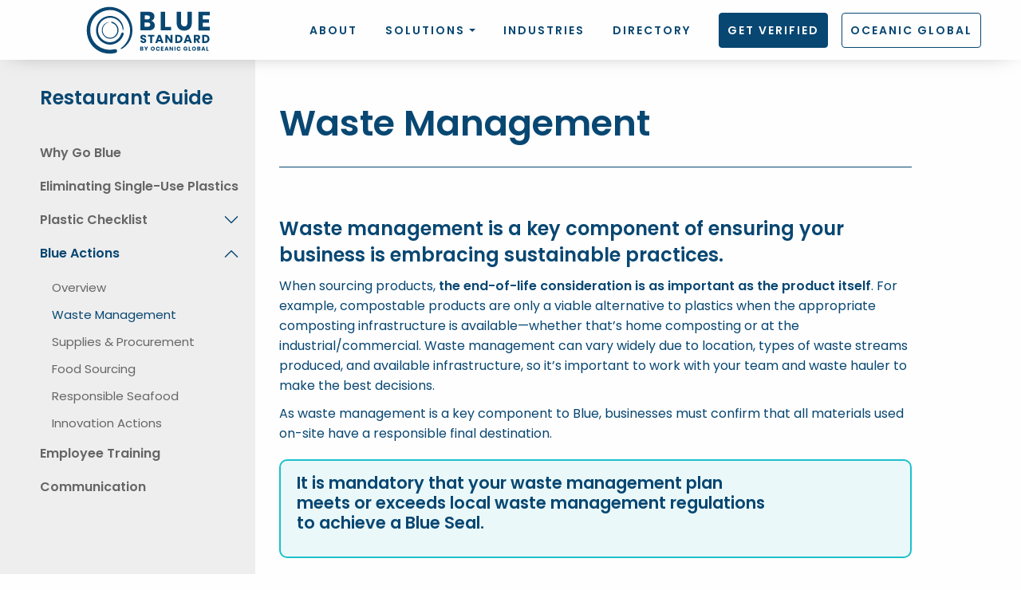

--- FILE ---
content_type: text/html; charset=UTF-8
request_url: https://bluestandard.com/guides/restaurant-guide/blue-actions/waste-management/
body_size: 14176
content:
<!doctype html>
<html lang="en-US" data-version="1.2.66">
<head> <script>
if(!gform){document.addEventListener("gform_main_scripts_loaded",function(){gform.scriptsLoaded=!0}),window.addEventListener("DOMContentLoaded",function(){gform.domLoaded=!0});var gform={domLoaded:!1,scriptsLoaded:!1,initializeOnLoaded:function(o){gform.domLoaded&&gform.scriptsLoaded?o():!gform.domLoaded&&gform.scriptsLoaded?window.addEventListener("DOMContentLoaded",o):document.addEventListener("gform_main_scripts_loaded",o)},hooks:{action:{},filter:{}},addAction:function(o,n,r,t){gform.addHook("action",o,n,r,t)},addFilter:function(o,n,r,t){gform.addHook("filter",o,n,r,t)},doAction:function(o){gform.doHook("action",o,arguments)},applyFilters:function(o){return gform.doHook("filter",o,arguments)},removeAction:function(o,n){gform.removeHook("action",o,n)},removeFilter:function(o,n,r){gform.removeHook("filter",o,n,r)},addHook:function(o,n,r,t,i){null==gform.hooks[o][n]&&(gform.hooks[o][n]=[]);var e=gform.hooks[o][n];null==i&&(i=n+"_"+e.length),null==t&&(t=10),gform.hooks[o][n].push({tag:i,callable:r,priority:t})},doHook:function(o,n,r){if(r=Array.prototype.slice.call(r,1),null!=gform.hooks[o][n]){var t,i=gform.hooks[o][n];i.sort(function(o,n){return o.priority-n.priority});for(var e=0;e<i.length;e++)"function"!=typeof(t=i[e].callable)&&(t=window[t]),"action"==o?t.apply(null,r):r[0]=t.apply(null,r)}if("filter"==o)return r[0]},removeHook:function(o,n,r,t){if(null!=gform.hooks[o][n])for(var i=gform.hooks[o][n],e=i.length-1;0<=e;e--)null!=t&&t!=i[e].tag||null!=r&&r!=i[e].priority||i.splice(e,1)}}}
</script>

	<meta charset="UTF-8">
	<meta name="viewport"
	      content="width=device-width, user-scalable=no, initial-scale=1.0, maximum-scale=1.0, minimum-scale=1.0">
	<meta http-equiv="X-UA-Compatible" content="ie=edge">
	<link rel="shortcut icon" href="https://bluestandard.com/wp-content/themes/am/assets/build/icons/favicons/favicon.ico">
	<link rel="icon" type="image/png" sizes="16x16" href="https://bluestandard.com/wp-content/themes/am/assets/build/icons/favicons/favicon-16x16.png">
	<link rel="icon" type="image/png" sizes="32x32" href="https://bluestandard.com/wp-content/themes/am/assets/build/icons/favicons/favicon-32x32.png">
	<link rel="icon" type="image/png" sizes="48x48" href="https://bluestandard.com/wp-content/themes/am/assets/build/icons/favicons/favicon-48x48.png">
	<link rel="manifest" href="https://bluestandard.com/wp-content/themes/am/assets/build/icons/favicons/manifest.json">
	<meta name="mobile-web-app-capable" content="yes">
	<meta name="theme-color" content="#333">
	<meta name="application-name" content="351Studios">
	<link rel="apple-touch-icon" sizes="57x57" href="https://bluestandard.com/wp-content/themes/am/assets/build/icons/favicons/apple-touch-icon-57x57.png">
	<link rel="apple-touch-icon" sizes="60x60" href="https://bluestandard.com/wp-content/themes/am/assets/build/icons/favicons/apple-touch-icon-60x60.png">
	<link rel="apple-touch-icon" sizes="72x72" href="https://bluestandard.com/wp-content/themes/am/assets/build/icons/favicons/apple-touch-icon-72x72.png">
	<link rel="apple-touch-icon" sizes="76x76" href="https://bluestandard.com/wp-content/themes/am/assets/build/icons/favicons/apple-touch-icon-76x76.png">
	<link rel="apple-touch-icon" sizes="114x114" href="https://bluestandard.com/wp-content/themes/am/assets/build/icons/favicons/apple-touch-icon-114x114.png">
	<link rel="apple-touch-icon" sizes="120x120" href="https://bluestandard.com/wp-content/themes/am/assets/build/icons/favicons/apple-touch-icon-120x120.png">
	<link rel="apple-touch-icon" sizes="144x144" href="https://bluestandard.com/wp-content/themes/am/assets/build/icons/favicons/apple-touch-icon-144x144.png">
	<link rel="apple-touch-icon" sizes="152x152" href="https://bluestandard.com/wp-content/themes/am/assets/build/icons/favicons/apple-touch-icon-152x152.png">
	<link rel="apple-touch-icon" sizes="167x167" href="https://bluestandard.com/wp-content/themes/am/assets/build/icons/favicons/apple-touch-icon-167x167.png">
	<link rel="apple-touch-icon" sizes="180x180" href="https://bluestandard.com/wp-content/themes/am/assets/build/icons/favicons/apple-touch-icon-180x180.png">
	<link rel="apple-touch-icon" sizes="1024x1024" href="https://bluestandard.com/wp-content/themes/am/assets/build/icons/favicons/apple-touch-icon-1024x1024.png">
	<meta name="apple-mobile-web-app-capable" content="yes">
	<meta name="apple-mobile-web-app-status-bar-style" content="black-translucent">
	<meta name="apple-mobile-web-app-title" content="351Studios">
	<link rel="apple-touch-startup-image" media="(device-width: 320px) and (device-height: 568px) and (-webkit-device-pixel-ratio: 2) and (orientation: portrait)" href="https://bluestandard.com/wp-content/themes/am/assets/build/icons/favicons/apple-touch-startup-image-640x1136.png">
	<link rel="apple-touch-startup-image" media="(device-width: 375px) and (device-height: 667px) and (-webkit-device-pixel-ratio: 2) and (orientation: portrait)" href="https://bluestandard.com/wp-content/themes/am/assets/build/icons/favicons/apple-touch-startup-image-750x1334.png">
	<link rel="apple-touch-startup-image" media="(device-width: 414px) and (device-height: 896px) and (-webkit-device-pixel-ratio: 2) and (orientation: portrait)" href="https://bluestandard.com/wp-content/themes/am/assets/build/icons/favicons/apple-touch-startup-image-828x1792.png">
	<link rel="apple-touch-startup-image" media="(device-width: 375px) and (device-height: 812px) and (-webkit-device-pixel-ratio: 3) and (orientation: portrait)" href="https://bluestandard.com/wp-content/themes/am/assets/build/icons/favicons/apple-touch-startup-image-1125x2436.png">
	<link rel="apple-touch-startup-image" media="(device-width: 414px) and (device-height: 736px) and (-webkit-device-pixel-ratio: 3) and (orientation: portrait)" href="https://bluestandard.com/wp-content/themes/am/assets/build/icons/favicons/apple-touch-startup-image-1242x2208.png">
	<link rel="apple-touch-startup-image" media="(device-width: 414px) and (device-height: 896px) and (-webkit-device-pixel-ratio: 3) and (orientation: portrait)" href="https://bluestandard.com/wp-content/themes/am/assets/build/icons/favicons/apple-touch-startup-image-1242x2688.png">
	<link rel="apple-touch-startup-image" media="(device-width: 768px) and (device-height: 1024px) and (-webkit-device-pixel-ratio: 2) and (orientation: portrait)" href="https://bluestandard.com/wp-content/themes/am/assets/build/icons/favicons/apple-touch-startup-image-1536x2048.png">
	<link rel="apple-touch-startup-image" media="(device-width: 834px) and (device-height: 1112px) and (-webkit-device-pixel-ratio: 2) and (orientation: portrait)" href="https://bluestandard.com/wp-content/themes/am/assets/build/icons/favicons/apple-touch-startup-image-1668x2224.png">
	<link rel="apple-touch-startup-image" media="(device-width: 834px) and (device-height: 1194px) and (-webkit-device-pixel-ratio: 2) and (orientation: portrait)" href="https://bluestandard.com/wp-content/themes/am/assets/build/icons/favicons/apple-touch-startup-image-1668x2388.png">
	<link rel="apple-touch-startup-image" media="(device-width: 1024px) and (device-height: 1366px) and (-webkit-device-pixel-ratio: 2) and (orientation: portrait)" href="https://bluestandard.com/wp-content/themes/am/assets/build/icons/favicons/apple-touch-startup-image-2048x2732.png">
	<link rel="apple-touch-startup-image" media="(device-width: 810px) and (device-height: 1080px) and (-webkit-device-pixel-ratio: 2) and (orientation: portrait)" href="https://bluestandard.com/wp-content/themes/am/assets/build/icons/favicons/apple-touch-startup-image-1620x2160.png">
	<link rel="apple-touch-startup-image" media="(device-width: 320px) and (device-height: 568px) and (-webkit-device-pixel-ratio: 2) and (orientation: landscape)" href="https://bluestandard.com/wp-content/themes/am/assets/build/icons/favicons/apple-touch-startup-image-1136x640.png">
	<link rel="apple-touch-startup-image" media="(device-width: 375px) and (device-height: 667px) and (-webkit-device-pixel-ratio: 2) and (orientation: landscape)" href="https://bluestandard.com/wp-content/themes/am/assets/build/icons/favicons/apple-touch-startup-image-1334x750.png">
	<link rel="apple-touch-startup-image" media="(device-width: 414px) and (device-height: 896px) and (-webkit-device-pixel-ratio: 2) and (orientation: landscape)" href="https://bluestandard.com/wp-content/themes/am/assets/build/icons/favicons/apple-touch-startup-image-1792x828.png">
	<link rel="apple-touch-startup-image" media="(device-width: 375px) and (device-height: 812px) and (-webkit-device-pixel-ratio: 3) and (orientation: landscape)" href="https://bluestandard.com/wp-content/themes/am/assets/build/icons/favicons/apple-touch-startup-image-2436x1125.png">
	<link rel="apple-touch-startup-image" media="(device-width: 414px) and (device-height: 736px) and (-webkit-device-pixel-ratio: 3) and (orientation: landscape)" href="https://bluestandard.com/wp-content/themes/am/assets/build/icons/favicons/apple-touch-startup-image-2208x1242.png">
	<link rel="apple-touch-startup-image" media="(device-width: 414px) and (device-height: 896px) and (-webkit-device-pixel-ratio: 3) and (orientation: landscape)" href="https://bluestandard.com/wp-content/themes/am/assets/build/icons/favicons/apple-touch-startup-image-2688x1242.png">
	<link rel="apple-touch-startup-image" media="(device-width: 768px) and (device-height: 1024px) and (-webkit-device-pixel-ratio: 2) and (orientation: landscape)" href="https://bluestandard.com/wp-content/themes/am/assets/build/icons/favicons/apple-touch-startup-image-2048x1536.png">
	<link rel="apple-touch-startup-image" media="(device-width: 834px) and (device-height: 1112px) and (-webkit-device-pixel-ratio: 2) and (orientation: landscape)" href="https://bluestandard.com/wp-content/themes/am/assets/build/icons/favicons/apple-touch-startup-image-2224x1668.png">
	<link rel="apple-touch-startup-image" media="(device-width: 834px) and (device-height: 1194px) and (-webkit-device-pixel-ratio: 2) and (orientation: landscape)" href="https://bluestandard.com/wp-content/themes/am/assets/build/icons/favicons/apple-touch-startup-image-2388x1668.png">
	<link rel="apple-touch-startup-image" media="(device-width: 1024px) and (device-height: 1366px) and (-webkit-device-pixel-ratio: 2) and (orientation: landscape)" href="https://bluestandard.com/wp-content/themes/am/assets/build/icons/favicons/apple-touch-startup-image-2732x2048.png">
	<link rel="apple-touch-startup-image" media="(device-width: 810px) and (device-height: 1080px) and (-webkit-device-pixel-ratio: 2) and (orientation: landscape)" href="https://bluestandard.com/wp-content/themes/am/assets/build/icons/favicons/apple-touch-startup-image-2160x1620.png">
	<link rel="icon" type="image/png" sizes="228x228" href="https://bluestandard.com/wp-content/themes/am/assets/build/icons/favicons/coast-228x228.png">
	<meta name="msapplication-TileColor" content="#fff">
	<meta name="msapplication-TileImage" content="https://bluestandard.com/wp-content/themes/am/assets/build/icons/favicons/mstile-144x144.png">
	<meta name="msapplication-config" content="https://bluestandard.com/wp-content/themes/am/assets/build/icons/favicons/browserconfig.xml">
	<link rel="yandex-tableau-widget" href="https://bluestandard.com/wp-content/themes/am/assets/build/icons/favicons/yandex-browser-manifest.json">
	<link rel="alternate" type="application/rss+xml" title="The Blue Standard" href="https://bluestandard.com/feed/" />

	<meta name='robots' content='index, follow, max-image-preview:large, max-snippet:-1, max-video-preview:-1' />
	<style>img:is([sizes="auto" i], [sizes^="auto," i]) { contain-intrinsic-size: 3000px 1500px }</style>
	
	<!-- This site is optimized with the Yoast SEO plugin v17.2.1 - https://yoast.com/wordpress/plugins/seo/ -->
	<title>Waste Management - The Blue Standard</title>
	<link rel="canonical" href="https://bluestandard.com/guides/restaurant-guide/blue-actions/waste-management/" />
	<meta property="og:locale" content="en_US" />
	<meta property="og:type" content="article" />
	<meta property="og:title" content="Waste Management - The Blue Standard" />
	<meta property="og:description" content="Waste management is a key component of ensuring your business is embracing sustainable practices. When sourcing products, the end-of-life consideration is as important as the product itself. For example, compostable products are only a viable alternative to plastics when the appropriate composting infrastructure is available—whether that’s home composting or at the industrial/commercial. Waste management can [&hellip;]" />
	<meta property="og:url" content="https://bluestandard.com/guides/restaurant-guide/blue-actions/waste-management/" />
	<meta property="og:site_name" content="The Blue Standard" />
	<meta property="article:publisher" content="https://www.facebook.com/oceanic.global/" />
	<meta property="article:modified_time" content="2021-10-04T13:36:36+00:00" />
	<meta property="og:image" content="https://bluestandard.com/wp-content/uploads/2021/10/blue-standard-og-image.jpg" />
	<meta property="og:image:width" content="1200" />
	<meta property="og:image:height" content="630" />
	<meta name="twitter:card" content="summary_large_image" />
	<meta name="twitter:label1" content="Est. reading time" />
	<meta name="twitter:data1" content="1 minute" />
	<script type="application/ld+json" class="yoast-schema-graph">{"@context":"https://schema.org","@graph":[{"@type":"WebSite","@id":"https://bluestandard.com/#website","url":"https://bluestandard.com/","name":"The Blue Standard","description":"Solutions Exist","potentialAction":[{"@type":"SearchAction","target":{"@type":"EntryPoint","urlTemplate":"https://bluestandard.com/?s={search_term_string}"},"query-input":"required name=search_term_string"}],"inLanguage":"en-US"},{"@type":"WebPage","@id":"https://bluestandard.com/guides/restaurant-guide/blue-actions/waste-management/#webpage","url":"https://bluestandard.com/guides/restaurant-guide/blue-actions/waste-management/","name":"Waste Management - The Blue Standard","isPartOf":{"@id":"https://bluestandard.com/#website"},"datePublished":"2021-09-25T01:58:00+00:00","dateModified":"2021-10-04T13:36:36+00:00","breadcrumb":{"@id":"https://bluestandard.com/guides/restaurant-guide/blue-actions/waste-management/#breadcrumb"},"inLanguage":"en-US","potentialAction":[{"@type":"ReadAction","target":["https://bluestandard.com/guides/restaurant-guide/blue-actions/waste-management/"]}]},{"@type":"BreadcrumbList","@id":"https://bluestandard.com/guides/restaurant-guide/blue-actions/waste-management/#breadcrumb","itemListElement":[{"@type":"ListItem","position":1,"name":"Home","item":"https://bluestandard.com/"},{"@type":"ListItem","position":2,"name":"Guides","item":"https://bluestandard.com/guides/"},{"@type":"ListItem","position":3,"name":"Restaurant Guide","item":"https://bluestandard.com/guides/restaurant-guide/"},{"@type":"ListItem","position":4,"name":"Blue Actions","item":"https://bluestandard.com/guides/restaurant-guide/blue-actions/"},{"@type":"ListItem","position":5,"name":"Waste Management"}]}]}</script>
	<!-- / Yoast SEO plugin. -->


<link rel="alternate" type="application/rss+xml" title="The Blue Standard &raquo; Feed" href="https://bluestandard.com/feed/" />
<link rel='stylesheet' id='wp-block-library-css' href='https://bluestandard.com/wp-includes/css/dist/block-library/style.min.css?ver=6.8.3' media='all' />
<style id='wp-block-library-theme-inline-css'>
.wp-block-audio :where(figcaption){color:#555;font-size:13px;text-align:center}.is-dark-theme .wp-block-audio :where(figcaption){color:#ffffffa6}.wp-block-audio{margin:0 0 1em}.wp-block-code{border:1px solid #ccc;border-radius:4px;font-family:Menlo,Consolas,monaco,monospace;padding:.8em 1em}.wp-block-embed :where(figcaption){color:#555;font-size:13px;text-align:center}.is-dark-theme .wp-block-embed :where(figcaption){color:#ffffffa6}.wp-block-embed{margin:0 0 1em}.blocks-gallery-caption{color:#555;font-size:13px;text-align:center}.is-dark-theme .blocks-gallery-caption{color:#ffffffa6}:root :where(.wp-block-image figcaption){color:#555;font-size:13px;text-align:center}.is-dark-theme :root :where(.wp-block-image figcaption){color:#ffffffa6}.wp-block-image{margin:0 0 1em}.wp-block-pullquote{border-bottom:4px solid;border-top:4px solid;color:currentColor;margin-bottom:1.75em}.wp-block-pullquote cite,.wp-block-pullquote footer,.wp-block-pullquote__citation{color:currentColor;font-size:.8125em;font-style:normal;text-transform:uppercase}.wp-block-quote{border-left:.25em solid;margin:0 0 1.75em;padding-left:1em}.wp-block-quote cite,.wp-block-quote footer{color:currentColor;font-size:.8125em;font-style:normal;position:relative}.wp-block-quote:where(.has-text-align-right){border-left:none;border-right:.25em solid;padding-left:0;padding-right:1em}.wp-block-quote:where(.has-text-align-center){border:none;padding-left:0}.wp-block-quote.is-large,.wp-block-quote.is-style-large,.wp-block-quote:where(.is-style-plain){border:none}.wp-block-search .wp-block-search__label{font-weight:700}.wp-block-search__button{border:1px solid #ccc;padding:.375em .625em}:where(.wp-block-group.has-background){padding:1.25em 2.375em}.wp-block-separator.has-css-opacity{opacity:.4}.wp-block-separator{border:none;border-bottom:2px solid;margin-left:auto;margin-right:auto}.wp-block-separator.has-alpha-channel-opacity{opacity:1}.wp-block-separator:not(.is-style-wide):not(.is-style-dots){width:100px}.wp-block-separator.has-background:not(.is-style-dots){border-bottom:none;height:1px}.wp-block-separator.has-background:not(.is-style-wide):not(.is-style-dots){height:2px}.wp-block-table{margin:0 0 1em}.wp-block-table td,.wp-block-table th{word-break:normal}.wp-block-table :where(figcaption){color:#555;font-size:13px;text-align:center}.is-dark-theme .wp-block-table :where(figcaption){color:#ffffffa6}.wp-block-video :where(figcaption){color:#555;font-size:13px;text-align:center}.is-dark-theme .wp-block-video :where(figcaption){color:#ffffffa6}.wp-block-video{margin:0 0 1em}:root :where(.wp-block-template-part.has-background){margin-bottom:0;margin-top:0;padding:1.25em 2.375em}
</style>
<style id='classic-theme-styles-inline-css'>
/*! This file is auto-generated */
.wp-block-button__link{color:#fff;background-color:#32373c;border-radius:9999px;box-shadow:none;text-decoration:none;padding:calc(.667em + 2px) calc(1.333em + 2px);font-size:1.125em}.wp-block-file__button{background:#32373c;color:#fff;text-decoration:none}
</style>
<style id='global-styles-inline-css'>
:root{--wp--preset--aspect-ratio--square: 1;--wp--preset--aspect-ratio--4-3: 4/3;--wp--preset--aspect-ratio--3-4: 3/4;--wp--preset--aspect-ratio--3-2: 3/2;--wp--preset--aspect-ratio--2-3: 2/3;--wp--preset--aspect-ratio--16-9: 16/9;--wp--preset--aspect-ratio--9-16: 9/16;--wp--preset--color--black: #000000;--wp--preset--color--cyan-bluish-gray: #abb8c3;--wp--preset--color--white: #ffffff;--wp--preset--color--pale-pink: #f78da7;--wp--preset--color--vivid-red: #cf2e2e;--wp--preset--color--luminous-vivid-orange: #ff6900;--wp--preset--color--luminous-vivid-amber: #fcb900;--wp--preset--color--light-green-cyan: #7bdcb5;--wp--preset--color--vivid-green-cyan: #00d084;--wp--preset--color--pale-cyan-blue: #8ed1fc;--wp--preset--color--vivid-cyan-blue: #0693e3;--wp--preset--color--vivid-purple: #9b51e0;--wp--preset--gradient--vivid-cyan-blue-to-vivid-purple: linear-gradient(135deg,rgba(6,147,227,1) 0%,rgb(155,81,224) 100%);--wp--preset--gradient--light-green-cyan-to-vivid-green-cyan: linear-gradient(135deg,rgb(122,220,180) 0%,rgb(0,208,130) 100%);--wp--preset--gradient--luminous-vivid-amber-to-luminous-vivid-orange: linear-gradient(135deg,rgba(252,185,0,1) 0%,rgba(255,105,0,1) 100%);--wp--preset--gradient--luminous-vivid-orange-to-vivid-red: linear-gradient(135deg,rgba(255,105,0,1) 0%,rgb(207,46,46) 100%);--wp--preset--gradient--very-light-gray-to-cyan-bluish-gray: linear-gradient(135deg,rgb(238,238,238) 0%,rgb(169,184,195) 100%);--wp--preset--gradient--cool-to-warm-spectrum: linear-gradient(135deg,rgb(74,234,220) 0%,rgb(151,120,209) 20%,rgb(207,42,186) 40%,rgb(238,44,130) 60%,rgb(251,105,98) 80%,rgb(254,248,76) 100%);--wp--preset--gradient--blush-light-purple: linear-gradient(135deg,rgb(255,206,236) 0%,rgb(152,150,240) 100%);--wp--preset--gradient--blush-bordeaux: linear-gradient(135deg,rgb(254,205,165) 0%,rgb(254,45,45) 50%,rgb(107,0,62) 100%);--wp--preset--gradient--luminous-dusk: linear-gradient(135deg,rgb(255,203,112) 0%,rgb(199,81,192) 50%,rgb(65,88,208) 100%);--wp--preset--gradient--pale-ocean: linear-gradient(135deg,rgb(255,245,203) 0%,rgb(182,227,212) 50%,rgb(51,167,181) 100%);--wp--preset--gradient--electric-grass: linear-gradient(135deg,rgb(202,248,128) 0%,rgb(113,206,126) 100%);--wp--preset--gradient--midnight: linear-gradient(135deg,rgb(2,3,129) 0%,rgb(40,116,252) 100%);--wp--preset--font-size--small: 13px;--wp--preset--font-size--medium: 20px;--wp--preset--font-size--large: 36px;--wp--preset--font-size--x-large: 42px;--wp--preset--spacing--20: 0.44rem;--wp--preset--spacing--30: 0.67rem;--wp--preset--spacing--40: 1rem;--wp--preset--spacing--50: 1.5rem;--wp--preset--spacing--60: 2.25rem;--wp--preset--spacing--70: 3.38rem;--wp--preset--spacing--80: 5.06rem;--wp--preset--shadow--natural: 6px 6px 9px rgba(0, 0, 0, 0.2);--wp--preset--shadow--deep: 12px 12px 50px rgba(0, 0, 0, 0.4);--wp--preset--shadow--sharp: 6px 6px 0px rgba(0, 0, 0, 0.2);--wp--preset--shadow--outlined: 6px 6px 0px -3px rgba(255, 255, 255, 1), 6px 6px rgba(0, 0, 0, 1);--wp--preset--shadow--crisp: 6px 6px 0px rgba(0, 0, 0, 1);}:where(.is-layout-flex){gap: 0.5em;}:where(.is-layout-grid){gap: 0.5em;}body .is-layout-flex{display: flex;}.is-layout-flex{flex-wrap: wrap;align-items: center;}.is-layout-flex > :is(*, div){margin: 0;}body .is-layout-grid{display: grid;}.is-layout-grid > :is(*, div){margin: 0;}:where(.wp-block-columns.is-layout-flex){gap: 2em;}:where(.wp-block-columns.is-layout-grid){gap: 2em;}:where(.wp-block-post-template.is-layout-flex){gap: 1.25em;}:where(.wp-block-post-template.is-layout-grid){gap: 1.25em;}.has-black-color{color: var(--wp--preset--color--black) !important;}.has-cyan-bluish-gray-color{color: var(--wp--preset--color--cyan-bluish-gray) !important;}.has-white-color{color: var(--wp--preset--color--white) !important;}.has-pale-pink-color{color: var(--wp--preset--color--pale-pink) !important;}.has-vivid-red-color{color: var(--wp--preset--color--vivid-red) !important;}.has-luminous-vivid-orange-color{color: var(--wp--preset--color--luminous-vivid-orange) !important;}.has-luminous-vivid-amber-color{color: var(--wp--preset--color--luminous-vivid-amber) !important;}.has-light-green-cyan-color{color: var(--wp--preset--color--light-green-cyan) !important;}.has-vivid-green-cyan-color{color: var(--wp--preset--color--vivid-green-cyan) !important;}.has-pale-cyan-blue-color{color: var(--wp--preset--color--pale-cyan-blue) !important;}.has-vivid-cyan-blue-color{color: var(--wp--preset--color--vivid-cyan-blue) !important;}.has-vivid-purple-color{color: var(--wp--preset--color--vivid-purple) !important;}.has-black-background-color{background-color: var(--wp--preset--color--black) !important;}.has-cyan-bluish-gray-background-color{background-color: var(--wp--preset--color--cyan-bluish-gray) !important;}.has-white-background-color{background-color: var(--wp--preset--color--white) !important;}.has-pale-pink-background-color{background-color: var(--wp--preset--color--pale-pink) !important;}.has-vivid-red-background-color{background-color: var(--wp--preset--color--vivid-red) !important;}.has-luminous-vivid-orange-background-color{background-color: var(--wp--preset--color--luminous-vivid-orange) !important;}.has-luminous-vivid-amber-background-color{background-color: var(--wp--preset--color--luminous-vivid-amber) !important;}.has-light-green-cyan-background-color{background-color: var(--wp--preset--color--light-green-cyan) !important;}.has-vivid-green-cyan-background-color{background-color: var(--wp--preset--color--vivid-green-cyan) !important;}.has-pale-cyan-blue-background-color{background-color: var(--wp--preset--color--pale-cyan-blue) !important;}.has-vivid-cyan-blue-background-color{background-color: var(--wp--preset--color--vivid-cyan-blue) !important;}.has-vivid-purple-background-color{background-color: var(--wp--preset--color--vivid-purple) !important;}.has-black-border-color{border-color: var(--wp--preset--color--black) !important;}.has-cyan-bluish-gray-border-color{border-color: var(--wp--preset--color--cyan-bluish-gray) !important;}.has-white-border-color{border-color: var(--wp--preset--color--white) !important;}.has-pale-pink-border-color{border-color: var(--wp--preset--color--pale-pink) !important;}.has-vivid-red-border-color{border-color: var(--wp--preset--color--vivid-red) !important;}.has-luminous-vivid-orange-border-color{border-color: var(--wp--preset--color--luminous-vivid-orange) !important;}.has-luminous-vivid-amber-border-color{border-color: var(--wp--preset--color--luminous-vivid-amber) !important;}.has-light-green-cyan-border-color{border-color: var(--wp--preset--color--light-green-cyan) !important;}.has-vivid-green-cyan-border-color{border-color: var(--wp--preset--color--vivid-green-cyan) !important;}.has-pale-cyan-blue-border-color{border-color: var(--wp--preset--color--pale-cyan-blue) !important;}.has-vivid-cyan-blue-border-color{border-color: var(--wp--preset--color--vivid-cyan-blue) !important;}.has-vivid-purple-border-color{border-color: var(--wp--preset--color--vivid-purple) !important;}.has-vivid-cyan-blue-to-vivid-purple-gradient-background{background: var(--wp--preset--gradient--vivid-cyan-blue-to-vivid-purple) !important;}.has-light-green-cyan-to-vivid-green-cyan-gradient-background{background: var(--wp--preset--gradient--light-green-cyan-to-vivid-green-cyan) !important;}.has-luminous-vivid-amber-to-luminous-vivid-orange-gradient-background{background: var(--wp--preset--gradient--luminous-vivid-amber-to-luminous-vivid-orange) !important;}.has-luminous-vivid-orange-to-vivid-red-gradient-background{background: var(--wp--preset--gradient--luminous-vivid-orange-to-vivid-red) !important;}.has-very-light-gray-to-cyan-bluish-gray-gradient-background{background: var(--wp--preset--gradient--very-light-gray-to-cyan-bluish-gray) !important;}.has-cool-to-warm-spectrum-gradient-background{background: var(--wp--preset--gradient--cool-to-warm-spectrum) !important;}.has-blush-light-purple-gradient-background{background: var(--wp--preset--gradient--blush-light-purple) !important;}.has-blush-bordeaux-gradient-background{background: var(--wp--preset--gradient--blush-bordeaux) !important;}.has-luminous-dusk-gradient-background{background: var(--wp--preset--gradient--luminous-dusk) !important;}.has-pale-ocean-gradient-background{background: var(--wp--preset--gradient--pale-ocean) !important;}.has-electric-grass-gradient-background{background: var(--wp--preset--gradient--electric-grass) !important;}.has-midnight-gradient-background{background: var(--wp--preset--gradient--midnight) !important;}.has-small-font-size{font-size: var(--wp--preset--font-size--small) !important;}.has-medium-font-size{font-size: var(--wp--preset--font-size--medium) !important;}.has-large-font-size{font-size: var(--wp--preset--font-size--large) !important;}.has-x-large-font-size{font-size: var(--wp--preset--font-size--x-large) !important;}
:where(.wp-block-post-template.is-layout-flex){gap: 1.25em;}:where(.wp-block-post-template.is-layout-grid){gap: 1.25em;}
:where(.wp-block-columns.is-layout-flex){gap: 2em;}:where(.wp-block-columns.is-layout-grid){gap: 2em;}
:root :where(.wp-block-pullquote){font-size: 1.5em;line-height: 1.6;}
</style>
<link rel='stylesheet' id='slick-css-css' href='https://bluestandard.com/wp-content/themes/am/assets/build/library/css/slick.css?ver=6.8.3' media='all' />
<link rel='stylesheet' id='slick-theme-css-css' href='https://bluestandard.com/wp-content/themes/am/assets/build/library/css/slick-theme.css?ver=6.8.3' media='all' />
<link rel='stylesheet' id='main-css-css' href='https://bluestandard.com/wp-content/themes/am/assets/build/css/main.css?ver=1717016971' media='all' />
<script src="https://bluestandard.com/wp-content/themes/am/assets/build/library/js/jquery.js?ver=3.6.0" id="jquery-js"></script>
<link rel="https://api.w.org/" href="https://bluestandard.com/wp-json/" /><link rel="alternate" title="JSON" type="application/json" href="https://bluestandard.com/wp-json/wp/v2/guides/395" /><link rel="alternate" title="oEmbed (JSON)" type="application/json+oembed" href="https://bluestandard.com/wp-json/oembed/1.0/embed?url=https%3A%2F%2Fbluestandard.com%2Fguides%2Frestaurant-guide%2Fblue-actions%2Fwaste-management%2F" />
<link rel="alternate" title="oEmbed (XML)" type="text/xml+oembed" href="https://bluestandard.com/wp-json/oembed/1.0/embed?url=https%3A%2F%2Fbluestandard.com%2Fguides%2Frestaurant-guide%2Fblue-actions%2Fwaste-management%2F&#038;format=xml" />

	<!-- Global site tag (gtag.js) - Google Analytics -->
	<script async src="https://www.googletagmanager.com/gtag/js?id=G-19JGBHSLWP"></script>
	<script>
	  window.dataLayer = window.dataLayer || [];
	  function gtag(){dataLayer.push(arguments);}
	  gtag('js', new Date());

	  gtag('config', 'G-19JGBHSLWP');
	</script>

	<script>
	  (function(w, d, t, h, s, n) {
	    w.FlodeskObject = n;
	    var fn = function() {
	      (w[n].q = w[n].q || []).push(arguments);
	    };
	    w[n] = w[n] || fn;
	    var f = d.getElementsByTagName(t)[0];
	    var v = '?v=' + Math.floor(new Date().getTime() / (120 * 1000)) * 60;
	    var sm = d.createElement(t);
	    sm.async = true;
	    sm.type = 'module';
	    sm.src = h + s + '.mjs' + v;
	    f.parentNode.insertBefore(sm, f);
	    var sn = d.createElement(t);
	    sn.async = true;
	    sn.noModule = true;
	    sn.src = h + s + '.js' + v;
	    f.parentNode.insertBefore(sn, f);
	  })(window, document, 'script', 'https://assets.flodesk.com', '/universal', 'fd');
	</script>	
</head>
<body class="wp-singular guides-template guides-template-single-guides-tiles guides-template-single-guides-tiles-php single single-guides postid-395 wp-theme-am">


<div id="page" class="site">
	<header id="masthead" class="header" role="banner">
		<div class="header__logo-wrapper">
			<button id="mobile-menu-button" class="reset anim-menu-btn js-anim-menu-btn" aria-label="Toggle menu">
			  <i class="anim-menu-btn__icon anim-menu-btn__icon--close" aria-hidden="true"></i>
			</button>
			<div class="logo">
				<a href="https://bluestandard.com">
					<img src="https://bluestandard.com/wp-content/themes/am/assets/build/img/blue-standard-logo--horizontal--blue--larger.svg" alt="Blue Standard By Oceanic Global" class="logo-img">
				</a>
			</div>
		</div>
		<nav class="nav" role="navigation">
			
<nav class="navbar navbar-expand-lg navbar-light bg-light">
	<div class="container">
				<button class="navbar-toggler" type="button" data-toggle="collapse" data-target="#navbarSupportedContent" aria-controls="navbarSupportedContent" aria-expanded="false" aria-label="Toggle navigation">
			<span class="navbar-toggler-icon"></span>
		</button>

		<div class="collapse navbar-collapse" id="navbarSupportedContent">
							<ul class="navbar-nav mr-auto">
													<li class="nav-item">
									<a class="nav-link" href="https://bluestandard.com/about/">
										About									</a>
								</li>
																							<li class="nav-item dropdown">
									<a class="nav-link dropdown-toggle" href="#" id="navbarDropdown" role="button" data-toggle="dropdown" aria-haspopup="true" aria-expanded="false">
										Solutions									</a>
									<div class="dropdown-menu" aria-labelledby="navbarDropdown">
																					<a class="dropdown-item" href="https://bluestandard.com/verify-your-business/">
												Verify Your Business Operations											</a>
																						<a class="dropdown-item" href="https://bluestandard.com/verify-your-product-or-packaging/">
												Verify Your Product &amp; Packaging											</a>
																						<a class="dropdown-item" href="https://bluestandard.com/blue-list/">
												Blue Listed Vendors											</a>
																						<a class="dropdown-item" href="https://bluestandard.com/blue-consultant-network/">
												Blue Consultant Network											</a>
																				</div>
								</li>
																							<li class="nav-item">
									<a class="nav-link" href="https://bluestandard.com/blue-industries/">
										Industries									</a>
								</li>
																							<li class="nav-item">
									<a class="nav-link" href="https://bluestandard.com/blue-directory/">
										Directory									</a>
								</li>
															
					<li class="nav-item nav-button">
						<a href="https://bluestandard.com/get-verified" class="button">Get Verified</a>
					</li>

					<li class="nav-item nav-button nav-button--og">
						<a href="https://oceanic.global" target="_blank" class="button">Oceanic Global</a>
					</li>					
				</ul>
						</div>
	</div>
</nav>


		</nav>
	</header>
	<div id="content" class="site-content">


	<main id="main" class="site-main mt-5" role="main">
		<div class="grid-container full">
			<style>
	.page-navigation-guide{
		float:right;
		padding-bottom:20px;
/* 		position: absolute; */
/*     	bottom: 0;
		right: 0 */
	}
	.page-navigation-container{
		padding-top:35px;
	}
	.next-page, .prev-page{
		background: #fff;
		padding: 15px 20px;
		width: 148px;
		text-align: center;
	}
/* 	.prev-page{
		float: left;
	}
	.next-page{
    	float: right;
	} */
/* 	@media only screen and (max-width: 700px){
		.page-navigation-guide {
			position: absolute;
		}
	} */
</style>

<article id="post-381" class="single post-381 guides type-guides status-publish has-post-thumbnail hentry category-restaurant-guide">

	<div id="guide-mobile-menu-trigger"><a href="#" class="">Restaurant Guide</a></div>

	<div id="guides-content-inner-wrapper" class="grid-x grid-padding-x grid-padding-y align-center gc">
		<div class="cell small-12 medium-3 guides-sidebar">

			<a class="parent-guide" href="https://bluestandard.com/guides/restaurant-guide/">Restaurant Guide</a>

			<div>
			
			    		            
			        <div id="parent-383" class="parent-page ">


 										            <h3><a class="" href="https://bluestandard.com/guides/restaurant-guide/why-go-blue/" title="Why Go Blue">Why Go Blue</a></h3>
 						
			        </div>

			    		            
			        <div id="parent-385" class="parent-page ">


 										            <h3><a class="" href="https://bluestandard.com/guides/restaurant-guide/eliminating-single-use-plastics/" title="Eliminating Single-Use Plastics">Eliminating Single-Use Plastics</a></h3>
 						
			        </div>

			    		            
			        <div id="parent-387" class="parent-page has-children">


 										            <h3><span class="">Plastic Checklist</span></h3>
 							<ul class="guide-subpages">
 								
 								<li><a href="https://bluestandard.com/guides/restaurant-guide/plastic-checklist/" class="">Overview</a></li>
 								 									<li><a href="https://bluestandard.com/guides/restaurant-guide/plastic-checklist/front-of-house-foh/" class="">Front-of-House (FOH)</a></li>
 								 									<li><a href="https://bluestandard.com/guides/restaurant-guide/plastic-checklist/back-of-house-boh/" class="">Back-of-House (BOH)</a></li>
 								 							</ul>
 						
			        </div>

			    		            
			        <div id="parent-393" class="parent-page has-children">


 										            <h3><span class="active">Blue Actions</span></h3>
 							<ul class="guide-subpages">
 								
 								<li><a href="https://bluestandard.com/guides/restaurant-guide/blue-actions/" class="">Overview</a></li>
 								 									<li><a href="https://bluestandard.com/guides/restaurant-guide/blue-actions/waste-management/" class="active">Waste Management</a></li>
 								 									<li><a href="https://bluestandard.com/guides/restaurant-guide/blue-actions/supplies-procurement/" class="">Supplies & Procurement</a></li>
 								 									<li><a href="https://bluestandard.com/guides/restaurant-guide/blue-actions/food-sourcing/" class="">Food Sourcing</a></li>
 								 									<li><a href="https://bluestandard.com/guides/restaurant-guide/blue-actions/responsible-seafood/" class="">Responsible Seafood</a></li>
 								 									<li><a href="https://bluestandard.com/guides/restaurant-guide/blue-actions/innovation-actions/" class="">Innovation Actions</a></li>
 								 							</ul>
 						
			        </div>

			    		            
			        <div id="parent-2646" class="parent-page ">


 										            <h3><a class="" href="https://bluestandard.com/guides/restaurant-guide/employee-training/" title="Employee Training">Employee Training</a></h3>
 						
			        </div>

			    		            
			        <div id="parent-2644" class="parent-page ">


 										            <h3><a class="" href="https://bluestandard.com/guides/restaurant-guide/communication/" title="Communication">Communication</a></h3>
 						
			        </div>

			    
										
			</div>
		</div>
		
		<div class="cell medium-8 medium-offset-3">
			<h1 class="single__title " style="background-image: url(); ">
				<span>Waste Management</span>
			</h1>

			
			<div class="single__content">

				
<div class="wp-block-columns is-layout-flex wp-container-core-columns-is-layout-9d6595d7 wp-block-columns-is-layout-flex">
<div class="wp-block-column is-layout-flow wp-block-column-is-layout-flow">
<h3 class="wp-block-heading">Waste management is a key component of ensuring your business is embracing sustainable practices. </h3>



<p>When sourcing products, <strong>the end-of-life consideration is as important as the product itself</strong>. For example, compostable products are only a viable alternative to plastics when the appropriate composting infrastructure is available—whether that’s home composting or at the industrial/commercial. Waste management can vary widely due to location, types of waste streams produced, and available infrastructure, so it’s important to work with your team and waste hauler to make the best decisions.</p>



<p>As waste management is a key component to Blue, businesses must confirm that all materials used on-site have a responsible final destination.</p>
</div>
</div>



<div class="wp-block-columns is-layout-flex wp-container-core-columns-is-layout-9d6595d7 wp-block-columns-is-layout-flex">
<div class="wp-block-column tips is-layout-flow wp-block-column-is-layout-flow">
<h4 class="wp-block-heading"><meta charset="utf-8">It is mandatory that your waste management plan meets or exceeds local waste management regulations to achieve a Blue Seal.</h4>
</div>
</div>



<pre class="wp-block-preformatted">  
 </pre>



<p>Click on the below boxes for sustainable recommendations to waste management Blue Actions.</p>

				<div class="guide-tiles">
					
								<li><a class="guide-tile" data-id="454" href="https://bluestandard.com/guides/restaurant-guide/blue-actions/waste-management/waste-management-plan/">Waste Management Plan</a></li>
					
								<li><a class="guide-tile" data-id="456" href="https://bluestandard.com/guides/restaurant-guide/blue-actions/waste-management/food-waste/">Food Waste</a></li>
					
								<li><a class="guide-tile" data-id="458" href="https://bluestandard.com/guides/restaurant-guide/blue-actions/waste-management/composting/">Composting</a></li>
					
								<li><a class="guide-tile" data-id="460" href="https://bluestandard.com/guides/restaurant-guide/blue-actions/waste-management/cooking-oil/">Cooking Oil</a></li>
					
								<li><a class="guide-tile" data-id="462" href="https://bluestandard.com/guides/restaurant-guide/blue-actions/waste-management/recycling/">Recycling</a></li>
									</div>

								<div class="guide-subcontent"></div>
								
			</div>
			<div class="page-navigation-container">
				<div class="page-navigation-guide">
									<a class="prev-page" href="https://bluestandard.com/guides/restaurant-guide/blue-actions/">← PREVIOUS</a>
													<a class="next-page" href="https://bluestandard.com/guides/restaurant-guide/blue-actions/supplies-procurement/"> NEXT →</a>
								</div>
			</div>
		</div>
		<div class="cell medium-1"></div>
	</div>

</article>
		</div>
			
			</main>


<style>
	.rippe-email input,span input{
		background: none !important;
    	border: 0 !important;
    	border-bottom: 1px solid #ccc !important;
		color: #ffffff !important;
	}
	.gform_footer .gform_button{
		border: 1px solid #ffffff;
	}
	.footer__member .gform_description{
		font-weight: 400;
	}
	
	.footer__member form{
		padding-top: 15px;
	}
	.footer__member .gform_title{
		color: #ffffff;
    	font-size: 24px;
	}
	[type=text]{
    	box-shadow: none !important;
	}
	[type=text]:focus,[type=email]:focus {
    	box-shadow: none !important;
		border-bottom: 2px solid #ccc !important;
	}
	input::placeholder {
	  color: #ffffff;
	  opacity: 1; 
	}
	.width-80{
			width:80px;
		}
	.footer__donate{
		display:block !important;
	}
	@media screen and (min-width: 1024px) {
		.line-block{
			display:inline-block !important;
		}
		img.margin-trbl{
			margin: 0 10px 20px 0;
		}
		.padding-top-footer{
			padding-top:0 !important;
		}
	}
	@media screen and (max-width: 900px) {
		.mob-width-footer-logo{
			width:100% !important;
		}
		.mob-width-50{
			width:50px !important;
		}
	}
	.paypal-donations{
		padding-top:15px;
	}
	/* Popup Overlay */
.popup-overlay {
  display: none;
  position: fixed;
  top: 0; left: 0;
  width: 100%; height: 100%;
  background: rgba(0,0,0,0.6);
  z-index: 9999;
}

/* Popup Box */
.popup-content {
  background: #fff;
  max-width: 500px;
  margin: 5% auto;
  padding: 20px;
  border-radius: 10px;
  position: relative;
  text-align: center;
}

/* Close Button */
.popup-close {
  position: absolute;
  top: 10px; right: 15px;
  font-size: 22px;
  cursor: pointer;
}
.popup-content textarea::placeholder, .popup-content input::placeholder {
  color: #727272 !important;
}
.popup-content input, .popup-content textarea {
  color: #727272 !important;
  border: 1px solid #ccc !important;
  border-radius: 3px;
}
.popup-content input#gform_submit_button_4{
	color: #ffffff !important;
}
</style>

<footer class="footer">
	<div class="grid-container">
		<div class="grid-x grid-padding-x">
			<div class="cell large-3">
				<div class="footer__logo logo">
					<a href="https://bluestandard.com">
						<img src="https://bluestandard.com/wp-content/themes/am/assets/build/img/logo__stacked--white.svg" alt="Blue Standard By Oceanic Global">
					</a>
				</div>
				<div class="footer__member">
<!-- 					<p>Oceanic Global is proud to be a 1% For The Planet partner.</p> -->
					<script type="text/javascript">if(!gform){document.addEventListener("gform_main_scripts_loaded",function(){gform.scriptsLoaded=!0}),window.addEventListener("DOMContentLoaded",function(){gform.domLoaded=!0});var gform={domLoaded:!1,scriptsLoaded:!1,initializeOnLoaded:function(o){gform.domLoaded&&gform.scriptsLoaded?o():!gform.domLoaded&&gform.scriptsLoaded?window.addEventListener("DOMContentLoaded",o):document.addEventListener("gform_main_scripts_loaded",o)},hooks:{action:{},filter:{}},addAction:function(o,n,r,t){gform.addHook("action",o,n,r,t)},addFilter:function(o,n,r,t){gform.addHook("filter",o,n,r,t)},doAction:function(o){gform.doHook("action",o,arguments)},applyFilters:function(o){return gform.doHook("filter",o,arguments)},removeAction:function(o,n){gform.removeHook("action",o,n)},removeFilter:function(o,n,r){gform.removeHook("filter",o,n,r)},addHook:function(o,n,r,t,i){null==gform.hooks[o][n]&&(gform.hooks[o][n]=[]);var e=gform.hooks[o][n];null==i&&(i=n+"_"+e.length),null==t&&(t=10),gform.hooks[o][n].push({tag:i,callable:r,priority:t})},doHook:function(o,n,r){if(r=Array.prototype.slice.call(r,1),null!=gform.hooks[o][n]){var t,i=gform.hooks[o][n];i.sort(function(o,n){return o.priority-n.priority});for(var e=0;e<i.length;e++)"function"!=typeof(t=i[e].callable)&&(t=window[t]),"action"==o?t.apply(null,r):r[0]=t.apply(null,r)}if("filter"==o)return r[0]},removeHook:function(o,n,r,t){if(null!=gform.hooks[o][n])for(var i=gform.hooks[o][n],e=i.length-1;0<=e;e--)null!=t&&t!=i[e].tag||null!=r&&r!=i[e].priority||i.splice(e,1)}}}</script>
                <div class='gf_browser_chrome gform_wrapper gravity-theme' id='gform_wrapper_3' ><div id='gf_3' class='gform_anchor' tabindex='-1'></div>
                        <div class='gform_heading'>
                            <h2 class="gform_title">The Blue Ripple</h2>
                            <span class='gform_description'>Subscribe to our newsletter to stay updated on the Blue Standard and industry news</span>
                        </div><form method='post' enctype='multipart/form-data' target='gform_ajax_frame_3' id='gform_3'  action='/guides/restaurant-guide/blue-actions/waste-management/#gf_3' novalidate>
                        <div class='gform_body gform-body'><div id='gform_fields_3' class='gform_fields top_label form_sublabel_below description_below'><fieldset id="field_3_6" class="gfield gfield--width-full ripple-name gfield_contains_required field_sublabel_hidden_label field_description_below hidden_label gfield_visibility_visible" ><legend class='gfield_label gfield_label_before_complex'  >Name<span class="gfield_required"><span class="gfield_required gfield_required_text">(Required)</span></span></legend><div class='ginput_complex ginput_container no_prefix has_first_name no_middle_name has_last_name no_suffix gf_name_has_2 ginput_container_name' id='input_3_6'>
                            
                            <span id='input_3_6_3_container' class='name_first' >
                                                    <input type='text' name='input_6.3' id='input_3_6_3' value='' aria-label='First name'   aria-required='true'   placeholder='First Name'  />
                                                    <label for='input_3_6_3' class='hidden_sub_label screen-reader-text'>First</label>
                                                </span>
                            
                            <span id='input_3_6_6_container' class='name_last' >
                                                    <input type='text' name='input_6.6' id='input_3_6_6' value='' aria-label='Last name'   aria-required='true'   placeholder='Last Name'  />
                                                    <label for='input_3_6_6' class='hidden_sub_label screen-reader-text'>Last</label>
                                                </span>
                            
                        </div></fieldset><div id="field_3_1" class="gfield gfield--width-full rippe-email gfield_contains_required field_sublabel_below field_description_below hidden_label gfield_visibility_visible" ><label class='gfield_label' for='input_3_1' >Email<span class="gfield_required"><span class="gfield_required gfield_required_text">(Required)</span></span></label><div class='ginput_container ginput_container_email'>
                            <input name='input_1' id='input_3_1' type='email' value='' class='large'   placeholder='Email' aria-required="true" aria-invalid="false"  />
                        </div></div><div id="field_3_2" class="gfield field_sublabel_below field_description_below hidden_label gfield_visibility_visible" ><label class='gfield_label' for='input_3_2' >CAPTCHA</label><div id='input_3_2' class='ginput_container ginput_recaptcha' data-sitekey='6Le0woMrAAAAABqa0XBZRXUGlxwUQb6xDvMSGiEC'  data-theme='light' data-tabindex='0'  data-badge=''></div></div><div id="field_3_4" class="gfield gform_hidden field_sublabel_below field_description_below gfield_visibility_visible" ><div class='ginput_container ginput_container_text'><input name='input_4' id='input_3_4' type='hidden' class='gform_hidden'  aria-invalid="false" value='blue-ripple' /></div></div></div></div>
        <div class='gform_footer top_label'> <input type='submit' id='gform_submit_button_3' class='gform_button button' value='Subscribe'  onclick='if(window["gf_submitting_3"]){return false;}  if( !jQuery("#gform_3")[0].checkValidity || jQuery("#gform_3")[0].checkValidity()){window["gf_submitting_3"]=true;}  ' onkeypress='if( event.keyCode == 13 ){ if(window["gf_submitting_3"]){return false;} if( !jQuery("#gform_3")[0].checkValidity || jQuery("#gform_3")[0].checkValidity()){window["gf_submitting_3"]=true;}  jQuery("#gform_3").trigger("submit",[true]); }' /> <input type='hidden' name='gform_ajax' value='form_id=3&amp;title=1&amp;description=1&amp;tabindex=0' />
            <input type='hidden' class='gform_hidden' name='is_submit_3' value='1' />
            <input type='hidden' class='gform_hidden' name='gform_submit' value='3' />
            
            <input type='hidden' class='gform_hidden' name='gform_unique_id' value='' />
            <input type='hidden' class='gform_hidden' name='state_3' value='WyJbXSIsImZhNDRhYjhiMDU1YmMzZjE2MDRjM2VhYWQzMWRkZDk0Il0=' />
            <input type='hidden' class='gform_hidden' name='gform_target_page_number_3' id='gform_target_page_number_3' value='0' />
            <input type='hidden' class='gform_hidden' name='gform_source_page_number_3' id='gform_source_page_number_3' value='1' />
            <input type='hidden' name='gform_field_values' value='' />
            
        </div>
                        </form>
                        </div>
                <iframe style='display:none;width:0px;height:0px;' src='about:blank' name='gform_ajax_frame_3' id='gform_ajax_frame_3' title='This iframe contains the logic required to handle Ajax powered Gravity Forms.'></iframe>
                <script>
gform.initializeOnLoaded( function() {gformInitSpinner( 3, 'https://bluestandard.com/wp-content/plugins/gravityforms/images/spinner.svg' );jQuery('#gform_ajax_frame_3').on('load',function(){var contents = jQuery(this).contents().find('*').html();var is_postback = contents.indexOf('GF_AJAX_POSTBACK') >= 0;if(!is_postback){return;}var form_content = jQuery(this).contents().find('#gform_wrapper_3');var is_confirmation = jQuery(this).contents().find('#gform_confirmation_wrapper_3').length > 0;var is_redirect = contents.indexOf('gformRedirect(){') >= 0;var is_form = form_content.length > 0 && ! is_redirect && ! is_confirmation;var mt = parseInt(jQuery('html').css('margin-top'), 10) + parseInt(jQuery('body').css('margin-top'), 10) + 100;if(is_form){jQuery('#gform_wrapper_3').html(form_content.html());if(form_content.hasClass('gform_validation_error')){jQuery('#gform_wrapper_3').addClass('gform_validation_error');} else {jQuery('#gform_wrapper_3').removeClass('gform_validation_error');}setTimeout( function() { /* delay the scroll by 50 milliseconds to fix a bug in chrome */ jQuery(document).scrollTop(jQuery('#gform_wrapper_3').offset().top - mt); }, 50 );if(window['gformInitDatepicker']) {gformInitDatepicker();}if(window['gformInitPriceFields']) {gformInitPriceFields();}var current_page = jQuery('#gform_source_page_number_3').val();gformInitSpinner( 3, 'https://bluestandard.com/wp-content/plugins/gravityforms/images/spinner.svg' );jQuery(document).trigger('gform_page_loaded', [3, current_page]);window['gf_submitting_3'] = false;}else if(!is_redirect){var confirmation_content = jQuery(this).contents().find('.GF_AJAX_POSTBACK').html();if(!confirmation_content){confirmation_content = contents;}setTimeout(function(){jQuery('#gform_wrapper_3').replaceWith(confirmation_content);jQuery(document).scrollTop(jQuery('#gf_3').offset().top - mt);jQuery(document).trigger('gform_confirmation_loaded', [3]);window['gf_submitting_3'] = false;wp.a11y.speak(jQuery('#gform_confirmation_message_3').text());}, 50);}else{jQuery('#gform_3').append(contents);if(window['gformRedirect']) {gformRedirect();}}jQuery(document).trigger('gform_post_render', [3, current_page]);} );} );
</script>
				</div>
			</div>
			<div class="footer__nav cell large-3">
				<h3>Resources</h3>
				<nav class="footer-nav" role="navigation">
					
<nav class="footer-navbar">
	<div class="container">
		<div class="collapse footer-navbar-collapse" id="footer-navbarSupportedContent">
							<ul class="footer-navbar-nav mr-auto">
													<li class="nav-item">
									<a class="nav-link" href="mailto:blue@oceanic.global">
										blue@oceanic.global									</a>
								</li>
																							<li class="nav-item">
									<a class="nav-link" href="https://oceanic.global/donate/#otherForm_status_corporate">
										Financial Information									</a>
								</li>
																							<li class="nav-item">
									<a class="nav-link" href="https://bluestandard.com/privacy-policy/">
										Privacy Policy									</a>
								</li>
																							<li class="nav-item">
									<a class="nav-link" href="https://bluestandard.com/terms-of-use/">
										Terms of Use									</a>
								</li>
																							<li class="nav-item">
									<a class="nav-link" href="#contact">
										Contact									</a>
								</li>
																			</ul>
						</div>
	</div>
</nav>


				</nav>
			</div>
			<div class="cell large-3">
					
				<ul class="footer__social">
					<li>
						<a href="https://facebook.com/oceanic.global" target="_blank" rel="noopener noreferrer">
							<img src="https://bluestandard.com/wp-content/themes/am/assets/build/icons/brands/icon__facebook--white.svg" />
						</a>
					</li>
					<li>
						<a href="https://twitter.com/oceanicglobal" target="_blank" rel="noopener noreferrer">
							<img src="https://bluestandard.com/wp-content/themes/am/assets/build/icons/brands/icon__twitter--white.svg" />
						</a>
					</li>
					<li>
						<a href="https://instagram.com/oceanic.global" target="_blank" rel="noopener noreferrer">
							<img src="https://bluestandard.com/wp-content/themes/am/assets/build/icons/brands/icon__instagram--white.svg" />
						</a>
					</li>
					<li>
						<a href="https://www.linkedin.com/company/oceanic" target="_blank" rel="noopener noreferrer">
							<img src="https://bluestandard.com/wp-content/themes/am/assets/build/icons/brands/icon__linkedin--white.svg" />
						</a>
					</li>
					<li>
						<a href="https://www.youtube.com/channel/UCmIJDC7BZhcHxBa_2L0QKJg" target="_blank" rel="noopener noreferrer">
							<img src="https://bluestandard.com/wp-content/themes/am/assets/build/icons/brands/icon__youtube--white.svg" />
						</a>
					</li>
				</ul>
				<div class="footer__donate">
					<h3>Help Support Our Oceans</h3>
					<form action="https://www.paypal.com/cgi-bin/webscr" method="post" target="_blank">
						<div class="paypal-donations">
							<input type="hidden" name="cmd" value="_donations" />
							<input type="hidden" name="bn" value="TipsandTricks_SP" />
							<input type="hidden" name="business" value="lea@oceanic.global" />
							<input type="hidden" name="rm" value="0" />
							<input type="hidden" name="currency_code" value="USD" />
							<input type="submit" class="button footer__donate--button" name="submit" alt="PayPal - The safer, easier way to pay online." value="Donate Now" />
							<img alt="" src="https://www.paypalobjects.com/en_US/i/scr/pixel.gif" width="1" height="1" />
						</div>
					</form>
				</div>
			</div>
			<div class="cell small-4 large-3 footer__guidestar-badge-wrapper mob-width-footer-logo padding-top-footer" >
				<img src="https://bluestandard.com/wp-content/themes/am/assets/build/img/fast-company.png" class="width-80 mob-width-50 margin-trbl">
				
				<img src="https://bluestandard.com/wp-content/themes/am/assets/build/img/1-percent-for the planet.png" class="width-80 mob-width-50 margin-trbl">
				
				<img src="https://bluestandard.com/wp-content/themes/am/assets/build/img/platinum-transparency-candid-2025.png" class="width-80 mob-width-50 margin-trbl">
	
				<img src="https://bluestandard.com/wp-content/themes/am/assets/build/img/charity-navigator-3-star.png" class="width-80 mob-width-50 margin-trbl">
				
			</div>
		</div>
		<div class="grid-x grid-padding-x footer__copyright">
			<div class="cell">
				<p>All rights reserved. © 2026 Oceanic Global</p>
			</div>
		</div>
	</div>
</footer>
<div id="contactPopup" class="popup-overlay">
  <div class="popup-content">
    <span id="closePopup" class="popup-close">&times;</span>
    <!-- Gravity Form Shortcode -->
	  <div id="footerForm">
	  	<div class=""><h3>Contact</h3> </div>
	  	<div class="" style="padding:15px 15px 30px;"><p>Reach out to us below for any specific inquiries.</p></div>
    	
                <div class='gf_browser_chrome gform_wrapper gravity-theme' id='gform_wrapper_4' ><div id='gf_4' class='gform_anchor' tabindex='-1'></div><form method='post' enctype='multipart/form-data' target='gform_ajax_frame_4' id='gform_4'  action='/guides/restaurant-guide/blue-actions/waste-management/#gf_4' novalidate>
                        <div class='gform_body gform-body'><div id='gform_fields_4' class='gform_fields top_label form_sublabel_below description_below'><fieldset id="field_4_6" class="gfield gfield--width-full ripple-name gfield_contains_required field_sublabel_hidden_label field_description_below hidden_label gfield_visibility_visible" ><legend class='gfield_label gfield_label_before_complex'  >Name<span class="gfield_required"><span class="gfield_required gfield_required_text">(Required)</span></span></legend><div class='ginput_complex ginput_container no_prefix has_first_name no_middle_name has_last_name no_suffix gf_name_has_2 ginput_container_name' id='input_4_6'>
                            
                            <span id='input_4_6_3_container' class='name_first' >
                                                    <input type='text' name='input_6.3' id='input_4_6_3' value='' aria-label='First name'   aria-required='true'   placeholder='First Name'  />
                                                    <label for='input_4_6_3' class='hidden_sub_label screen-reader-text'>First</label>
                                                </span>
                            
                            <span id='input_4_6_6_container' class='name_last' >
                                                    <input type='text' name='input_6.6' id='input_4_6_6' value='' aria-label='Last name'   aria-required='true'   placeholder='Last Name'  />
                                                    <label for='input_4_6_6' class='hidden_sub_label screen-reader-text'>Last</label>
                                                </span>
                            
                        </div></fieldset><div id="field_4_1" class="gfield gfield--width-full rippe-email gfield_contains_required field_sublabel_below field_description_below hidden_label gfield_visibility_visible" ><label class='gfield_label' for='input_4_1' >Email<span class="gfield_required"><span class="gfield_required gfield_required_text">(Required)</span></span></label><div class='ginput_container ginput_container_email'>
                            <input name='input_1' id='input_4_1' type='email' value='' class='large'   placeholder='Email' aria-required="true" aria-invalid="false"  />
                        </div></div><div id="field_4_10" class="gfield gfield--width-full field_sublabel_below field_description_below hidden_label gfield_visibility_visible" ><label class='gfield_label' for='input_4_10' >Untitled</label><div class='ginput_container ginput_container_text'><input name='input_10' id='input_4_10' type='text' value='' class='large'    placeholder='Organization Name'  aria-invalid="false"   /> </div></div><div id="field_4_9" class="gfield gfield--width-full field_sublabel_below field_description_below hidden_label gfield_visibility_visible" ><label class='gfield_label screen-reader-text' for='input_4_9' >Inquiry</label><div class='ginput_container ginput_container_textarea'><textarea name='input_9' id='input_4_9' class='textarea small'    placeholder='Inquiry'  aria-invalid="false"   rows='10' cols='50'></textarea></div></div><div id="field_4_2" class="gfield field_sublabel_below field_description_below hidden_label gfield_visibility_visible" ><label class='gfield_label' for='input_4_2' >CAPTCHA</label><div id='input_4_2' class='ginput_container ginput_recaptcha' data-sitekey='6Le0woMrAAAAABqa0XBZRXUGlxwUQb6xDvMSGiEC'  data-theme='light' data-tabindex='0'  data-badge=''></div></div><div id="field_4_4" class="gfield gform_hidden field_sublabel_below field_description_below gfield_visibility_visible" ><div class='ginput_container ginput_container_text'><input name='input_4' id='input_4_4' type='hidden' class='gform_hidden'  aria-invalid="false" value='blue-ripple' /></div></div></div></div>
        <div class='gform_footer top_label'> <input type='submit' id='gform_submit_button_4' class='gform_button button' value='Submit'  onclick='if(window["gf_submitting_4"]){return false;}  if( !jQuery("#gform_4")[0].checkValidity || jQuery("#gform_4")[0].checkValidity()){window["gf_submitting_4"]=true;}  ' onkeypress='if( event.keyCode == 13 ){ if(window["gf_submitting_4"]){return false;} if( !jQuery("#gform_4")[0].checkValidity || jQuery("#gform_4")[0].checkValidity()){window["gf_submitting_4"]=true;}  jQuery("#gform_4").trigger("submit",[true]); }' /> <input type='hidden' name='gform_ajax' value='form_id=4&amp;title=&amp;description=&amp;tabindex=0' />
            <input type='hidden' class='gform_hidden' name='is_submit_4' value='1' />
            <input type='hidden' class='gform_hidden' name='gform_submit' value='4' />
            
            <input type='hidden' class='gform_hidden' name='gform_unique_id' value='' />
            <input type='hidden' class='gform_hidden' name='state_4' value='WyJbXSIsImZhNDRhYjhiMDU1YmMzZjE2MDRjM2VhYWQzMWRkZDk0Il0=' />
            <input type='hidden' class='gform_hidden' name='gform_target_page_number_4' id='gform_target_page_number_4' value='0' />
            <input type='hidden' class='gform_hidden' name='gform_source_page_number_4' id='gform_source_page_number_4' value='1' />
            <input type='hidden' name='gform_field_values' value='' />
            
        </div>
                        </form>
                        </div>
                <iframe style='display:none;width:0px;height:0px;' src='about:blank' name='gform_ajax_frame_4' id='gform_ajax_frame_4' title='This iframe contains the logic required to handle Ajax powered Gravity Forms.'></iframe>
                <script>
gform.initializeOnLoaded( function() {gformInitSpinner( 4, 'https://bluestandard.com/wp-content/plugins/gravityforms/images/spinner.svg' );jQuery('#gform_ajax_frame_4').on('load',function(){var contents = jQuery(this).contents().find('*').html();var is_postback = contents.indexOf('GF_AJAX_POSTBACK') >= 0;if(!is_postback){return;}var form_content = jQuery(this).contents().find('#gform_wrapper_4');var is_confirmation = jQuery(this).contents().find('#gform_confirmation_wrapper_4').length > 0;var is_redirect = contents.indexOf('gformRedirect(){') >= 0;var is_form = form_content.length > 0 && ! is_redirect && ! is_confirmation;var mt = parseInt(jQuery('html').css('margin-top'), 10) + parseInt(jQuery('body').css('margin-top'), 10) + 100;if(is_form){jQuery('#gform_wrapper_4').html(form_content.html());if(form_content.hasClass('gform_validation_error')){jQuery('#gform_wrapper_4').addClass('gform_validation_error');} else {jQuery('#gform_wrapper_4').removeClass('gform_validation_error');}setTimeout( function() { /* delay the scroll by 50 milliseconds to fix a bug in chrome */ jQuery(document).scrollTop(jQuery('#gform_wrapper_4').offset().top - mt); }, 50 );if(window['gformInitDatepicker']) {gformInitDatepicker();}if(window['gformInitPriceFields']) {gformInitPriceFields();}var current_page = jQuery('#gform_source_page_number_4').val();gformInitSpinner( 4, 'https://bluestandard.com/wp-content/plugins/gravityforms/images/spinner.svg' );jQuery(document).trigger('gform_page_loaded', [4, current_page]);window['gf_submitting_4'] = false;}else if(!is_redirect){var confirmation_content = jQuery(this).contents().find('.GF_AJAX_POSTBACK').html();if(!confirmation_content){confirmation_content = contents;}setTimeout(function(){jQuery('#gform_wrapper_4').replaceWith(confirmation_content);jQuery(document).scrollTop(jQuery('#gf_4').offset().top - mt);jQuery(document).trigger('gform_confirmation_loaded', [4]);window['gf_submitting_4'] = false;wp.a11y.speak(jQuery('#gform_confirmation_message_4').text());}, 50);}else{jQuery('#gform_4').append(contents);if(window['gformRedirect']) {gformRedirect();}}jQuery(document).trigger('gform_post_render', [4, current_page]);} );} );
</script>
	  </div>
	  <div id="interestForm">
	  	<div class=""><h3>Submit Your Interest</h3> </div>
<!-- 	  	<div class="" style="padding:15px 15px 30px;"><p>Reach out to us below for any specific inquiries.</p></div> -->
    	
                <div class='gf_browser_chrome gform_wrapper gravity-theme' id='gform_wrapper_5' ><div id='gf_5' class='gform_anchor' tabindex='-1'></div><form method='post' enctype='multipart/form-data' target='gform_ajax_frame_5' id='gform_5'  action='/guides/restaurant-guide/blue-actions/waste-management/#gf_5' novalidate>
                        <div class='gform_body gform-body'><div id='gform_fields_5' class='gform_fields top_label form_sublabel_below description_below'><fieldset id="field_5_6" class="gfield gfield--width-full ripple-name gfield_contains_required field_sublabel_hidden_label field_description_below hidden_label gfield_visibility_visible" ><legend class='gfield_label gfield_label_before_complex'  >Name<span class="gfield_required"><span class="gfield_required gfield_required_text">(Required)</span></span></legend><div class='ginput_complex ginput_container no_prefix has_first_name no_middle_name has_last_name no_suffix gf_name_has_2 ginput_container_name' id='input_5_6'>
                            
                            <span id='input_5_6_3_container' class='name_first' >
                                                    <input type='text' name='input_6.3' id='input_5_6_3' value='' aria-label='First name'   aria-required='true'   placeholder='First Name'  />
                                                    <label for='input_5_6_3' class='hidden_sub_label screen-reader-text'>First</label>
                                                </span>
                            
                            <span id='input_5_6_6_container' class='name_last' >
                                                    <input type='text' name='input_6.6' id='input_5_6_6' value='' aria-label='Last name'   aria-required='true'   placeholder='Last Name'  />
                                                    <label for='input_5_6_6' class='hidden_sub_label screen-reader-text'>Last</label>
                                                </span>
                            
                        </div></fieldset><div id="field_5_1" class="gfield gfield--width-full rippe-email gfield_contains_required field_sublabel_below field_description_below hidden_label gfield_visibility_visible" ><label class='gfield_label' for='input_5_1' >Email<span class="gfield_required"><span class="gfield_required gfield_required_text">(Required)</span></span></label><div class='ginput_container ginput_container_email'>
                            <input name='input_1' id='input_5_1' type='email' value='' class='large'   placeholder='Email' aria-required="true" aria-invalid="false"  />
                        </div></div><div id="field_5_10" class="gfield gfield--width-full field_sublabel_below field_description_below hidden_label gfield_visibility_visible" ><label class='gfield_label' for='input_5_10' >Untitled</label><div class='ginput_container ginput_container_text'><input name='input_10' id='input_5_10' type='text' value='' class='large'    placeholder='Organization Name'  aria-invalid="false"   /> </div></div><div id="field_5_9" class="gfield gfield--width-full field_sublabel_below field_description_below hidden_label gfield_visibility_visible" ><label class='gfield_label screen-reader-text' for='input_5_9' >Share More About Your Inquiry</label><div class='ginput_container ginput_container_textarea'><textarea name='input_9' id='input_5_9' class='textarea small'    placeholder='Share More About Your Inquiry'  aria-invalid="false"   rows='10' cols='50'></textarea></div></div><div id="field_5_2" class="gfield field_sublabel_below field_description_below hidden_label gfield_visibility_visible" ><label class='gfield_label' for='input_5_2' >CAPTCHA</label><div id='input_5_2' class='ginput_container ginput_recaptcha' data-sitekey='6Le0woMrAAAAABqa0XBZRXUGlxwUQb6xDvMSGiEC'  data-theme='light' data-tabindex='0'  data-badge=''></div></div><div id="field_5_4" class="gfield gform_hidden field_sublabel_below field_description_below gfield_visibility_visible" ><div class='ginput_container ginput_container_text'><input name='input_4' id='input_5_4' type='hidden' class='gform_hidden'  aria-invalid="false" value='blue-ripple' /></div></div></div></div>
        <div class='gform_footer top_label'> <input type='submit' id='gform_submit_button_5' class='gform_button button' value='Submit'  onclick='if(window["gf_submitting_5"]){return false;}  if( !jQuery("#gform_5")[0].checkValidity || jQuery("#gform_5")[0].checkValidity()){window["gf_submitting_5"]=true;}  ' onkeypress='if( event.keyCode == 13 ){ if(window["gf_submitting_5"]){return false;} if( !jQuery("#gform_5")[0].checkValidity || jQuery("#gform_5")[0].checkValidity()){window["gf_submitting_5"]=true;}  jQuery("#gform_5").trigger("submit",[true]); }' /> <input type='hidden' name='gform_ajax' value='form_id=5&amp;title=&amp;description=&amp;tabindex=0' />
            <input type='hidden' class='gform_hidden' name='is_submit_5' value='1' />
            <input type='hidden' class='gform_hidden' name='gform_submit' value='5' />
            
            <input type='hidden' class='gform_hidden' name='gform_unique_id' value='' />
            <input type='hidden' class='gform_hidden' name='state_5' value='WyJbXSIsImZhNDRhYjhiMDU1YmMzZjE2MDRjM2VhYWQzMWRkZDk0Il0=' />
            <input type='hidden' class='gform_hidden' name='gform_target_page_number_5' id='gform_target_page_number_5' value='0' />
            <input type='hidden' class='gform_hidden' name='gform_source_page_number_5' id='gform_source_page_number_5' value='1' />
            <input type='hidden' name='gform_field_values' value='' />
            
        </div>
                        </form>
                        </div>
                <iframe style='display:none;width:0px;height:0px;' src='about:blank' name='gform_ajax_frame_5' id='gform_ajax_frame_5' title='This iframe contains the logic required to handle Ajax powered Gravity Forms.'></iframe>
                <script>
gform.initializeOnLoaded( function() {gformInitSpinner( 5, 'https://bluestandard.com/wp-content/plugins/gravityforms/images/spinner.svg' );jQuery('#gform_ajax_frame_5').on('load',function(){var contents = jQuery(this).contents().find('*').html();var is_postback = contents.indexOf('GF_AJAX_POSTBACK') >= 0;if(!is_postback){return;}var form_content = jQuery(this).contents().find('#gform_wrapper_5');var is_confirmation = jQuery(this).contents().find('#gform_confirmation_wrapper_5').length > 0;var is_redirect = contents.indexOf('gformRedirect(){') >= 0;var is_form = form_content.length > 0 && ! is_redirect && ! is_confirmation;var mt = parseInt(jQuery('html').css('margin-top'), 10) + parseInt(jQuery('body').css('margin-top'), 10) + 100;if(is_form){jQuery('#gform_wrapper_5').html(form_content.html());if(form_content.hasClass('gform_validation_error')){jQuery('#gform_wrapper_5').addClass('gform_validation_error');} else {jQuery('#gform_wrapper_5').removeClass('gform_validation_error');}setTimeout( function() { /* delay the scroll by 50 milliseconds to fix a bug in chrome */ jQuery(document).scrollTop(jQuery('#gform_wrapper_5').offset().top - mt); }, 50 );if(window['gformInitDatepicker']) {gformInitDatepicker();}if(window['gformInitPriceFields']) {gformInitPriceFields();}var current_page = jQuery('#gform_source_page_number_5').val();gformInitSpinner( 5, 'https://bluestandard.com/wp-content/plugins/gravityforms/images/spinner.svg' );jQuery(document).trigger('gform_page_loaded', [5, current_page]);window['gf_submitting_5'] = false;}else if(!is_redirect){var confirmation_content = jQuery(this).contents().find('.GF_AJAX_POSTBACK').html();if(!confirmation_content){confirmation_content = contents;}setTimeout(function(){jQuery('#gform_wrapper_5').replaceWith(confirmation_content);jQuery(document).scrollTop(jQuery('#gf_5').offset().top - mt);jQuery(document).trigger('gform_confirmation_loaded', [5]);window['gf_submitting_5'] = false;wp.a11y.speak(jQuery('#gform_confirmation_message_5').text());}, 50);}else{jQuery('#gform_5').append(contents);if(window['gformRedirect']) {gformRedirect();}}jQuery(document).trigger('gform_post_render', [5, current_page]);} );} );
</script>
	  </div>
  </div>
</div>
</div>
</div>

<script type="speculationrules">
{"prefetch":[{"source":"document","where":{"and":[{"href_matches":"\/*"},{"not":{"href_matches":["\/wp-*.php","\/wp-admin\/*","\/wp-content\/uploads\/*","\/wp-content\/*","\/wp-content\/plugins\/*","\/wp-content\/themes\/am\/*","\/*\\?(.+)"]}},{"not":{"selector_matches":"a[rel~=\"nofollow\"]"}},{"not":{"selector_matches":".no-prefetch, .no-prefetch a"}}]},"eagerness":"conservative"}]}
</script>
<link rel='stylesheet' id='gform_basic-css' href='https://bluestandard.com/wp-content/plugins/gravityforms/css/basic.min.css?ver=2.5.12' media='all' />
<link rel='stylesheet' id='gform_theme_ie11-css' href='https://bluestandard.com/wp-content/plugins/gravityforms/css/theme-ie11.min.css?ver=2.5.12' media='all' />
<link rel='stylesheet' id='gform_theme-css' href='https://bluestandard.com/wp-content/plugins/gravityforms/css/theme.min.css?ver=2.5.12' media='all' />
<style id='core-block-supports-inline-css'>
.wp-container-core-columns-is-layout-9d6595d7{flex-wrap:nowrap;}
</style>
<script src="https://bluestandard.com/wp-content/themes/am/assets/build/js/main.js?ver=1717016979" id="main-js-js"></script>
<script src="https://bluestandard.com/wp-includes/js/dist/dom-ready.min.js?ver=f77871ff7694fffea381" id="wp-dom-ready-js"></script>
<script src="https://bluestandard.com/wp-includes/js/dist/hooks.min.js?ver=4d63a3d491d11ffd8ac6" id="wp-hooks-js"></script>
<script src="https://bluestandard.com/wp-includes/js/dist/i18n.min.js?ver=5e580eb46a90c2b997e6" id="wp-i18n-js"></script>
<script id="wp-i18n-js-after">
wp.i18n.setLocaleData( { 'text direction\u0004ltr': [ 'ltr' ] } );
</script>
<script src="https://bluestandard.com/wp-includes/js/dist/a11y.min.js?ver=3156534cc54473497e14" id="wp-a11y-js"></script>
<script defer='defer' src="https://bluestandard.com/wp-content/plugins/gravityforms/js/jquery.json.min.js?ver=2.5.12" id="gform_json-js"></script>
<script id="gform_gravityforms-js-extra">
var gform_i18n = {"datepicker":{"days":{"monday":"Mon","tuesday":"Tue","wednesday":"Wed","thursday":"Thu","friday":"Fri","saturday":"Sat","sunday":"Sun"},"months":{"january":"January","february":"February","march":"March","april":"April","may":"May","june":"June","july":"July","august":"August","september":"September","october":"October","november":"November","december":"December"},"firstDay":1,"iconText":"Select date"}};
var gf_global = {"gf_currency_config":{"name":"U.S. Dollar","symbol_left":"$","symbol_right":"","symbol_padding":"","thousand_separator":",","decimal_separator":".","decimals":2},"base_url":"https:\/\/bluestandard.com\/wp-content\/plugins\/gravityforms","number_formats":[],"spinnerUrl":"https:\/\/bluestandard.com\/wp-content\/plugins\/gravityforms\/images\/spinner.svg","strings":{"newRowAdded":"New row added.","rowRemoved":"Row removed","formSaved":"The form has been saved.  The content contains the link to return and complete the form."}};
var gf_legacy_multi = {"3":""};
var gf_global = {"gf_currency_config":{"name":"U.S. Dollar","symbol_left":"$","symbol_right":"","symbol_padding":"","thousand_separator":",","decimal_separator":".","decimals":2},"base_url":"https:\/\/bluestandard.com\/wp-content\/plugins\/gravityforms","number_formats":[],"spinnerUrl":"https:\/\/bluestandard.com\/wp-content\/plugins\/gravityforms\/images\/spinner.svg","strings":{"newRowAdded":"New row added.","rowRemoved":"Row removed","formSaved":"The form has been saved.  The content contains the link to return and complete the form."}};
var gf_legacy_multi = {"3":"","4":""};
var gf_global = {"gf_currency_config":{"name":"U.S. Dollar","symbol_left":"$","symbol_right":"","symbol_padding":"","thousand_separator":",","decimal_separator":".","decimals":2},"base_url":"https:\/\/bluestandard.com\/wp-content\/plugins\/gravityforms","number_formats":[],"spinnerUrl":"https:\/\/bluestandard.com\/wp-content\/plugins\/gravityforms\/images\/spinner.svg","strings":{"newRowAdded":"New row added.","rowRemoved":"Row removed","formSaved":"The form has been saved.  The content contains the link to return and complete the form."}};
var gf_legacy_multi = {"3":"","4":"","5":""};
</script>
<script defer='defer' src="https://bluestandard.com/wp-content/plugins/gravityforms/js/gravityforms.min.js?ver=2.5.12" id="gform_gravityforms-js"></script>
<script defer='defer' src="https://www.google.com/recaptcha/api.js?hl=en&amp;ver=6.8.3#038;render=explicit" id="gform_recaptcha-js"></script>
<script defer='defer' src="https://bluestandard.com/wp-content/plugins/gravityforms/js/placeholders.jquery.min.js?ver=2.5.12" id="gform_placeholder-js"></script>
<script>
gform.initializeOnLoaded( function() { jQuery(document).on('gform_post_render', function(event, formId, currentPage){if(formId == 3) {if(typeof Placeholders != 'undefined'){
                        Placeholders.enable();
                    }} } );jQuery(document).bind('gform_post_conditional_logic', function(event, formId, fields, isInit){} ) } );
</script>
<script>
gform.initializeOnLoaded( function() { jQuery(document).trigger('gform_post_render', [3, 1]) } );
</script>
<script>
gform.initializeOnLoaded( function() { jQuery(document).on('gform_post_render', function(event, formId, currentPage){if(formId == 4) {if(typeof Placeholders != 'undefined'){
                        Placeholders.enable();
                    }} } );jQuery(document).bind('gform_post_conditional_logic', function(event, formId, fields, isInit){} ) } );
</script>
<script>
gform.initializeOnLoaded( function() { jQuery(document).trigger('gform_post_render', [4, 1]) } );
</script>
<script>
gform.initializeOnLoaded( function() { jQuery(document).on('gform_post_render', function(event, formId, currentPage){if(formId == 5) {if(typeof Placeholders != 'undefined'){
                        Placeholders.enable();
                    }} } );jQuery(document).bind('gform_post_conditional_logic', function(event, formId, fields, isInit){} ) } );
</script>
<script>
gform.initializeOnLoaded( function() { jQuery(document).trigger('gform_post_render', [5, 1]) } );
</script>
<script>
document.querySelector(".nav-link[href='#contact']")
  .addEventListener("click", function(e) {
    e.preventDefault();
    document.getElementById("contactPopup").style.display = "block";
	document.getElementById("footerForm").style.display = "block";
	document.getElementById("interestForm").style.display = "none";
});
document.querySelector(".interestFormButton")
  .addEventListener("click", function(e) {
    e.preventDefault();
    document.getElementById("contactPopup").style.display = "block";
	document.getElementById("footerForm").style.display = "none";
	document.getElementById("interestForm").style.display = "block";
});


jQuery(function($){
  $(document).on('click', '#closePopupBtn', function(e){
    e.preventDefault();
    console.log('close clicked');
    $('#contactPopup').css('display', 'none');
  });
});
document.getElementById("closePopup").addEventListener("click", function() {
  document.getElementById("contactPopup").style.display = "none";
});

// Close on overlay click
document.getElementById("contactPopup").addEventListener("click", function(e) {
  if (e.target === this) this.style.display = "none";
});

</script>
<script>(function(){function c(){var b=a.contentDocument||a.contentWindow.document;if(b){var d=b.createElement('script');d.innerHTML="window.__CF$cv$params={r:'9c452ef129702780',t:'MTc2OTQ4NDc1MS4wMDAwMDA='};var a=document.createElement('script');a.nonce='';a.src='/cdn-cgi/challenge-platform/scripts/jsd/main.js';document.getElementsByTagName('head')[0].appendChild(a);";b.getElementsByTagName('head')[0].appendChild(d)}}if(document.body){var a=document.createElement('iframe');a.height=1;a.width=1;a.style.position='absolute';a.style.top=0;a.style.left=0;a.style.border='none';a.style.visibility='hidden';document.body.appendChild(a);if('loading'!==document.readyState)c();else if(window.addEventListener)document.addEventListener('DOMContentLoaded',c);else{var e=document.onreadystatechange||function(){};document.onreadystatechange=function(b){e(b);'loading'!==document.readyState&&(document.onreadystatechange=e,c())}}}})();</script></body>
</html>


--- FILE ---
content_type: text/html; charset=utf-8
request_url: https://www.google.com/recaptcha/api2/anchor?ar=1&k=6Le0woMrAAAAABqa0XBZRXUGlxwUQb6xDvMSGiEC&co=aHR0cHM6Ly9ibHVlc3RhbmRhcmQuY29tOjQ0Mw..&hl=en&v=N67nZn4AqZkNcbeMu4prBgzg&theme=light&size=normal&anchor-ms=20000&execute-ms=30000&cb=nj0s5r1153pq
body_size: 49451
content:
<!DOCTYPE HTML><html dir="ltr" lang="en"><head><meta http-equiv="Content-Type" content="text/html; charset=UTF-8">
<meta http-equiv="X-UA-Compatible" content="IE=edge">
<title>reCAPTCHA</title>
<style type="text/css">
/* cyrillic-ext */
@font-face {
  font-family: 'Roboto';
  font-style: normal;
  font-weight: 400;
  font-stretch: 100%;
  src: url(//fonts.gstatic.com/s/roboto/v48/KFO7CnqEu92Fr1ME7kSn66aGLdTylUAMa3GUBHMdazTgWw.woff2) format('woff2');
  unicode-range: U+0460-052F, U+1C80-1C8A, U+20B4, U+2DE0-2DFF, U+A640-A69F, U+FE2E-FE2F;
}
/* cyrillic */
@font-face {
  font-family: 'Roboto';
  font-style: normal;
  font-weight: 400;
  font-stretch: 100%;
  src: url(//fonts.gstatic.com/s/roboto/v48/KFO7CnqEu92Fr1ME7kSn66aGLdTylUAMa3iUBHMdazTgWw.woff2) format('woff2');
  unicode-range: U+0301, U+0400-045F, U+0490-0491, U+04B0-04B1, U+2116;
}
/* greek-ext */
@font-face {
  font-family: 'Roboto';
  font-style: normal;
  font-weight: 400;
  font-stretch: 100%;
  src: url(//fonts.gstatic.com/s/roboto/v48/KFO7CnqEu92Fr1ME7kSn66aGLdTylUAMa3CUBHMdazTgWw.woff2) format('woff2');
  unicode-range: U+1F00-1FFF;
}
/* greek */
@font-face {
  font-family: 'Roboto';
  font-style: normal;
  font-weight: 400;
  font-stretch: 100%;
  src: url(//fonts.gstatic.com/s/roboto/v48/KFO7CnqEu92Fr1ME7kSn66aGLdTylUAMa3-UBHMdazTgWw.woff2) format('woff2');
  unicode-range: U+0370-0377, U+037A-037F, U+0384-038A, U+038C, U+038E-03A1, U+03A3-03FF;
}
/* math */
@font-face {
  font-family: 'Roboto';
  font-style: normal;
  font-weight: 400;
  font-stretch: 100%;
  src: url(//fonts.gstatic.com/s/roboto/v48/KFO7CnqEu92Fr1ME7kSn66aGLdTylUAMawCUBHMdazTgWw.woff2) format('woff2');
  unicode-range: U+0302-0303, U+0305, U+0307-0308, U+0310, U+0312, U+0315, U+031A, U+0326-0327, U+032C, U+032F-0330, U+0332-0333, U+0338, U+033A, U+0346, U+034D, U+0391-03A1, U+03A3-03A9, U+03B1-03C9, U+03D1, U+03D5-03D6, U+03F0-03F1, U+03F4-03F5, U+2016-2017, U+2034-2038, U+203C, U+2040, U+2043, U+2047, U+2050, U+2057, U+205F, U+2070-2071, U+2074-208E, U+2090-209C, U+20D0-20DC, U+20E1, U+20E5-20EF, U+2100-2112, U+2114-2115, U+2117-2121, U+2123-214F, U+2190, U+2192, U+2194-21AE, U+21B0-21E5, U+21F1-21F2, U+21F4-2211, U+2213-2214, U+2216-22FF, U+2308-230B, U+2310, U+2319, U+231C-2321, U+2336-237A, U+237C, U+2395, U+239B-23B7, U+23D0, U+23DC-23E1, U+2474-2475, U+25AF, U+25B3, U+25B7, U+25BD, U+25C1, U+25CA, U+25CC, U+25FB, U+266D-266F, U+27C0-27FF, U+2900-2AFF, U+2B0E-2B11, U+2B30-2B4C, U+2BFE, U+3030, U+FF5B, U+FF5D, U+1D400-1D7FF, U+1EE00-1EEFF;
}
/* symbols */
@font-face {
  font-family: 'Roboto';
  font-style: normal;
  font-weight: 400;
  font-stretch: 100%;
  src: url(//fonts.gstatic.com/s/roboto/v48/KFO7CnqEu92Fr1ME7kSn66aGLdTylUAMaxKUBHMdazTgWw.woff2) format('woff2');
  unicode-range: U+0001-000C, U+000E-001F, U+007F-009F, U+20DD-20E0, U+20E2-20E4, U+2150-218F, U+2190, U+2192, U+2194-2199, U+21AF, U+21E6-21F0, U+21F3, U+2218-2219, U+2299, U+22C4-22C6, U+2300-243F, U+2440-244A, U+2460-24FF, U+25A0-27BF, U+2800-28FF, U+2921-2922, U+2981, U+29BF, U+29EB, U+2B00-2BFF, U+4DC0-4DFF, U+FFF9-FFFB, U+10140-1018E, U+10190-1019C, U+101A0, U+101D0-101FD, U+102E0-102FB, U+10E60-10E7E, U+1D2C0-1D2D3, U+1D2E0-1D37F, U+1F000-1F0FF, U+1F100-1F1AD, U+1F1E6-1F1FF, U+1F30D-1F30F, U+1F315, U+1F31C, U+1F31E, U+1F320-1F32C, U+1F336, U+1F378, U+1F37D, U+1F382, U+1F393-1F39F, U+1F3A7-1F3A8, U+1F3AC-1F3AF, U+1F3C2, U+1F3C4-1F3C6, U+1F3CA-1F3CE, U+1F3D4-1F3E0, U+1F3ED, U+1F3F1-1F3F3, U+1F3F5-1F3F7, U+1F408, U+1F415, U+1F41F, U+1F426, U+1F43F, U+1F441-1F442, U+1F444, U+1F446-1F449, U+1F44C-1F44E, U+1F453, U+1F46A, U+1F47D, U+1F4A3, U+1F4B0, U+1F4B3, U+1F4B9, U+1F4BB, U+1F4BF, U+1F4C8-1F4CB, U+1F4D6, U+1F4DA, U+1F4DF, U+1F4E3-1F4E6, U+1F4EA-1F4ED, U+1F4F7, U+1F4F9-1F4FB, U+1F4FD-1F4FE, U+1F503, U+1F507-1F50B, U+1F50D, U+1F512-1F513, U+1F53E-1F54A, U+1F54F-1F5FA, U+1F610, U+1F650-1F67F, U+1F687, U+1F68D, U+1F691, U+1F694, U+1F698, U+1F6AD, U+1F6B2, U+1F6B9-1F6BA, U+1F6BC, U+1F6C6-1F6CF, U+1F6D3-1F6D7, U+1F6E0-1F6EA, U+1F6F0-1F6F3, U+1F6F7-1F6FC, U+1F700-1F7FF, U+1F800-1F80B, U+1F810-1F847, U+1F850-1F859, U+1F860-1F887, U+1F890-1F8AD, U+1F8B0-1F8BB, U+1F8C0-1F8C1, U+1F900-1F90B, U+1F93B, U+1F946, U+1F984, U+1F996, U+1F9E9, U+1FA00-1FA6F, U+1FA70-1FA7C, U+1FA80-1FA89, U+1FA8F-1FAC6, U+1FACE-1FADC, U+1FADF-1FAE9, U+1FAF0-1FAF8, U+1FB00-1FBFF;
}
/* vietnamese */
@font-face {
  font-family: 'Roboto';
  font-style: normal;
  font-weight: 400;
  font-stretch: 100%;
  src: url(//fonts.gstatic.com/s/roboto/v48/KFO7CnqEu92Fr1ME7kSn66aGLdTylUAMa3OUBHMdazTgWw.woff2) format('woff2');
  unicode-range: U+0102-0103, U+0110-0111, U+0128-0129, U+0168-0169, U+01A0-01A1, U+01AF-01B0, U+0300-0301, U+0303-0304, U+0308-0309, U+0323, U+0329, U+1EA0-1EF9, U+20AB;
}
/* latin-ext */
@font-face {
  font-family: 'Roboto';
  font-style: normal;
  font-weight: 400;
  font-stretch: 100%;
  src: url(//fonts.gstatic.com/s/roboto/v48/KFO7CnqEu92Fr1ME7kSn66aGLdTylUAMa3KUBHMdazTgWw.woff2) format('woff2');
  unicode-range: U+0100-02BA, U+02BD-02C5, U+02C7-02CC, U+02CE-02D7, U+02DD-02FF, U+0304, U+0308, U+0329, U+1D00-1DBF, U+1E00-1E9F, U+1EF2-1EFF, U+2020, U+20A0-20AB, U+20AD-20C0, U+2113, U+2C60-2C7F, U+A720-A7FF;
}
/* latin */
@font-face {
  font-family: 'Roboto';
  font-style: normal;
  font-weight: 400;
  font-stretch: 100%;
  src: url(//fonts.gstatic.com/s/roboto/v48/KFO7CnqEu92Fr1ME7kSn66aGLdTylUAMa3yUBHMdazQ.woff2) format('woff2');
  unicode-range: U+0000-00FF, U+0131, U+0152-0153, U+02BB-02BC, U+02C6, U+02DA, U+02DC, U+0304, U+0308, U+0329, U+2000-206F, U+20AC, U+2122, U+2191, U+2193, U+2212, U+2215, U+FEFF, U+FFFD;
}
/* cyrillic-ext */
@font-face {
  font-family: 'Roboto';
  font-style: normal;
  font-weight: 500;
  font-stretch: 100%;
  src: url(//fonts.gstatic.com/s/roboto/v48/KFO7CnqEu92Fr1ME7kSn66aGLdTylUAMa3GUBHMdazTgWw.woff2) format('woff2');
  unicode-range: U+0460-052F, U+1C80-1C8A, U+20B4, U+2DE0-2DFF, U+A640-A69F, U+FE2E-FE2F;
}
/* cyrillic */
@font-face {
  font-family: 'Roboto';
  font-style: normal;
  font-weight: 500;
  font-stretch: 100%;
  src: url(//fonts.gstatic.com/s/roboto/v48/KFO7CnqEu92Fr1ME7kSn66aGLdTylUAMa3iUBHMdazTgWw.woff2) format('woff2');
  unicode-range: U+0301, U+0400-045F, U+0490-0491, U+04B0-04B1, U+2116;
}
/* greek-ext */
@font-face {
  font-family: 'Roboto';
  font-style: normal;
  font-weight: 500;
  font-stretch: 100%;
  src: url(//fonts.gstatic.com/s/roboto/v48/KFO7CnqEu92Fr1ME7kSn66aGLdTylUAMa3CUBHMdazTgWw.woff2) format('woff2');
  unicode-range: U+1F00-1FFF;
}
/* greek */
@font-face {
  font-family: 'Roboto';
  font-style: normal;
  font-weight: 500;
  font-stretch: 100%;
  src: url(//fonts.gstatic.com/s/roboto/v48/KFO7CnqEu92Fr1ME7kSn66aGLdTylUAMa3-UBHMdazTgWw.woff2) format('woff2');
  unicode-range: U+0370-0377, U+037A-037F, U+0384-038A, U+038C, U+038E-03A1, U+03A3-03FF;
}
/* math */
@font-face {
  font-family: 'Roboto';
  font-style: normal;
  font-weight: 500;
  font-stretch: 100%;
  src: url(//fonts.gstatic.com/s/roboto/v48/KFO7CnqEu92Fr1ME7kSn66aGLdTylUAMawCUBHMdazTgWw.woff2) format('woff2');
  unicode-range: U+0302-0303, U+0305, U+0307-0308, U+0310, U+0312, U+0315, U+031A, U+0326-0327, U+032C, U+032F-0330, U+0332-0333, U+0338, U+033A, U+0346, U+034D, U+0391-03A1, U+03A3-03A9, U+03B1-03C9, U+03D1, U+03D5-03D6, U+03F0-03F1, U+03F4-03F5, U+2016-2017, U+2034-2038, U+203C, U+2040, U+2043, U+2047, U+2050, U+2057, U+205F, U+2070-2071, U+2074-208E, U+2090-209C, U+20D0-20DC, U+20E1, U+20E5-20EF, U+2100-2112, U+2114-2115, U+2117-2121, U+2123-214F, U+2190, U+2192, U+2194-21AE, U+21B0-21E5, U+21F1-21F2, U+21F4-2211, U+2213-2214, U+2216-22FF, U+2308-230B, U+2310, U+2319, U+231C-2321, U+2336-237A, U+237C, U+2395, U+239B-23B7, U+23D0, U+23DC-23E1, U+2474-2475, U+25AF, U+25B3, U+25B7, U+25BD, U+25C1, U+25CA, U+25CC, U+25FB, U+266D-266F, U+27C0-27FF, U+2900-2AFF, U+2B0E-2B11, U+2B30-2B4C, U+2BFE, U+3030, U+FF5B, U+FF5D, U+1D400-1D7FF, U+1EE00-1EEFF;
}
/* symbols */
@font-face {
  font-family: 'Roboto';
  font-style: normal;
  font-weight: 500;
  font-stretch: 100%;
  src: url(//fonts.gstatic.com/s/roboto/v48/KFO7CnqEu92Fr1ME7kSn66aGLdTylUAMaxKUBHMdazTgWw.woff2) format('woff2');
  unicode-range: U+0001-000C, U+000E-001F, U+007F-009F, U+20DD-20E0, U+20E2-20E4, U+2150-218F, U+2190, U+2192, U+2194-2199, U+21AF, U+21E6-21F0, U+21F3, U+2218-2219, U+2299, U+22C4-22C6, U+2300-243F, U+2440-244A, U+2460-24FF, U+25A0-27BF, U+2800-28FF, U+2921-2922, U+2981, U+29BF, U+29EB, U+2B00-2BFF, U+4DC0-4DFF, U+FFF9-FFFB, U+10140-1018E, U+10190-1019C, U+101A0, U+101D0-101FD, U+102E0-102FB, U+10E60-10E7E, U+1D2C0-1D2D3, U+1D2E0-1D37F, U+1F000-1F0FF, U+1F100-1F1AD, U+1F1E6-1F1FF, U+1F30D-1F30F, U+1F315, U+1F31C, U+1F31E, U+1F320-1F32C, U+1F336, U+1F378, U+1F37D, U+1F382, U+1F393-1F39F, U+1F3A7-1F3A8, U+1F3AC-1F3AF, U+1F3C2, U+1F3C4-1F3C6, U+1F3CA-1F3CE, U+1F3D4-1F3E0, U+1F3ED, U+1F3F1-1F3F3, U+1F3F5-1F3F7, U+1F408, U+1F415, U+1F41F, U+1F426, U+1F43F, U+1F441-1F442, U+1F444, U+1F446-1F449, U+1F44C-1F44E, U+1F453, U+1F46A, U+1F47D, U+1F4A3, U+1F4B0, U+1F4B3, U+1F4B9, U+1F4BB, U+1F4BF, U+1F4C8-1F4CB, U+1F4D6, U+1F4DA, U+1F4DF, U+1F4E3-1F4E6, U+1F4EA-1F4ED, U+1F4F7, U+1F4F9-1F4FB, U+1F4FD-1F4FE, U+1F503, U+1F507-1F50B, U+1F50D, U+1F512-1F513, U+1F53E-1F54A, U+1F54F-1F5FA, U+1F610, U+1F650-1F67F, U+1F687, U+1F68D, U+1F691, U+1F694, U+1F698, U+1F6AD, U+1F6B2, U+1F6B9-1F6BA, U+1F6BC, U+1F6C6-1F6CF, U+1F6D3-1F6D7, U+1F6E0-1F6EA, U+1F6F0-1F6F3, U+1F6F7-1F6FC, U+1F700-1F7FF, U+1F800-1F80B, U+1F810-1F847, U+1F850-1F859, U+1F860-1F887, U+1F890-1F8AD, U+1F8B0-1F8BB, U+1F8C0-1F8C1, U+1F900-1F90B, U+1F93B, U+1F946, U+1F984, U+1F996, U+1F9E9, U+1FA00-1FA6F, U+1FA70-1FA7C, U+1FA80-1FA89, U+1FA8F-1FAC6, U+1FACE-1FADC, U+1FADF-1FAE9, U+1FAF0-1FAF8, U+1FB00-1FBFF;
}
/* vietnamese */
@font-face {
  font-family: 'Roboto';
  font-style: normal;
  font-weight: 500;
  font-stretch: 100%;
  src: url(//fonts.gstatic.com/s/roboto/v48/KFO7CnqEu92Fr1ME7kSn66aGLdTylUAMa3OUBHMdazTgWw.woff2) format('woff2');
  unicode-range: U+0102-0103, U+0110-0111, U+0128-0129, U+0168-0169, U+01A0-01A1, U+01AF-01B0, U+0300-0301, U+0303-0304, U+0308-0309, U+0323, U+0329, U+1EA0-1EF9, U+20AB;
}
/* latin-ext */
@font-face {
  font-family: 'Roboto';
  font-style: normal;
  font-weight: 500;
  font-stretch: 100%;
  src: url(//fonts.gstatic.com/s/roboto/v48/KFO7CnqEu92Fr1ME7kSn66aGLdTylUAMa3KUBHMdazTgWw.woff2) format('woff2');
  unicode-range: U+0100-02BA, U+02BD-02C5, U+02C7-02CC, U+02CE-02D7, U+02DD-02FF, U+0304, U+0308, U+0329, U+1D00-1DBF, U+1E00-1E9F, U+1EF2-1EFF, U+2020, U+20A0-20AB, U+20AD-20C0, U+2113, U+2C60-2C7F, U+A720-A7FF;
}
/* latin */
@font-face {
  font-family: 'Roboto';
  font-style: normal;
  font-weight: 500;
  font-stretch: 100%;
  src: url(//fonts.gstatic.com/s/roboto/v48/KFO7CnqEu92Fr1ME7kSn66aGLdTylUAMa3yUBHMdazQ.woff2) format('woff2');
  unicode-range: U+0000-00FF, U+0131, U+0152-0153, U+02BB-02BC, U+02C6, U+02DA, U+02DC, U+0304, U+0308, U+0329, U+2000-206F, U+20AC, U+2122, U+2191, U+2193, U+2212, U+2215, U+FEFF, U+FFFD;
}
/* cyrillic-ext */
@font-face {
  font-family: 'Roboto';
  font-style: normal;
  font-weight: 900;
  font-stretch: 100%;
  src: url(//fonts.gstatic.com/s/roboto/v48/KFO7CnqEu92Fr1ME7kSn66aGLdTylUAMa3GUBHMdazTgWw.woff2) format('woff2');
  unicode-range: U+0460-052F, U+1C80-1C8A, U+20B4, U+2DE0-2DFF, U+A640-A69F, U+FE2E-FE2F;
}
/* cyrillic */
@font-face {
  font-family: 'Roboto';
  font-style: normal;
  font-weight: 900;
  font-stretch: 100%;
  src: url(//fonts.gstatic.com/s/roboto/v48/KFO7CnqEu92Fr1ME7kSn66aGLdTylUAMa3iUBHMdazTgWw.woff2) format('woff2');
  unicode-range: U+0301, U+0400-045F, U+0490-0491, U+04B0-04B1, U+2116;
}
/* greek-ext */
@font-face {
  font-family: 'Roboto';
  font-style: normal;
  font-weight: 900;
  font-stretch: 100%;
  src: url(//fonts.gstatic.com/s/roboto/v48/KFO7CnqEu92Fr1ME7kSn66aGLdTylUAMa3CUBHMdazTgWw.woff2) format('woff2');
  unicode-range: U+1F00-1FFF;
}
/* greek */
@font-face {
  font-family: 'Roboto';
  font-style: normal;
  font-weight: 900;
  font-stretch: 100%;
  src: url(//fonts.gstatic.com/s/roboto/v48/KFO7CnqEu92Fr1ME7kSn66aGLdTylUAMa3-UBHMdazTgWw.woff2) format('woff2');
  unicode-range: U+0370-0377, U+037A-037F, U+0384-038A, U+038C, U+038E-03A1, U+03A3-03FF;
}
/* math */
@font-face {
  font-family: 'Roboto';
  font-style: normal;
  font-weight: 900;
  font-stretch: 100%;
  src: url(//fonts.gstatic.com/s/roboto/v48/KFO7CnqEu92Fr1ME7kSn66aGLdTylUAMawCUBHMdazTgWw.woff2) format('woff2');
  unicode-range: U+0302-0303, U+0305, U+0307-0308, U+0310, U+0312, U+0315, U+031A, U+0326-0327, U+032C, U+032F-0330, U+0332-0333, U+0338, U+033A, U+0346, U+034D, U+0391-03A1, U+03A3-03A9, U+03B1-03C9, U+03D1, U+03D5-03D6, U+03F0-03F1, U+03F4-03F5, U+2016-2017, U+2034-2038, U+203C, U+2040, U+2043, U+2047, U+2050, U+2057, U+205F, U+2070-2071, U+2074-208E, U+2090-209C, U+20D0-20DC, U+20E1, U+20E5-20EF, U+2100-2112, U+2114-2115, U+2117-2121, U+2123-214F, U+2190, U+2192, U+2194-21AE, U+21B0-21E5, U+21F1-21F2, U+21F4-2211, U+2213-2214, U+2216-22FF, U+2308-230B, U+2310, U+2319, U+231C-2321, U+2336-237A, U+237C, U+2395, U+239B-23B7, U+23D0, U+23DC-23E1, U+2474-2475, U+25AF, U+25B3, U+25B7, U+25BD, U+25C1, U+25CA, U+25CC, U+25FB, U+266D-266F, U+27C0-27FF, U+2900-2AFF, U+2B0E-2B11, U+2B30-2B4C, U+2BFE, U+3030, U+FF5B, U+FF5D, U+1D400-1D7FF, U+1EE00-1EEFF;
}
/* symbols */
@font-face {
  font-family: 'Roboto';
  font-style: normal;
  font-weight: 900;
  font-stretch: 100%;
  src: url(//fonts.gstatic.com/s/roboto/v48/KFO7CnqEu92Fr1ME7kSn66aGLdTylUAMaxKUBHMdazTgWw.woff2) format('woff2');
  unicode-range: U+0001-000C, U+000E-001F, U+007F-009F, U+20DD-20E0, U+20E2-20E4, U+2150-218F, U+2190, U+2192, U+2194-2199, U+21AF, U+21E6-21F0, U+21F3, U+2218-2219, U+2299, U+22C4-22C6, U+2300-243F, U+2440-244A, U+2460-24FF, U+25A0-27BF, U+2800-28FF, U+2921-2922, U+2981, U+29BF, U+29EB, U+2B00-2BFF, U+4DC0-4DFF, U+FFF9-FFFB, U+10140-1018E, U+10190-1019C, U+101A0, U+101D0-101FD, U+102E0-102FB, U+10E60-10E7E, U+1D2C0-1D2D3, U+1D2E0-1D37F, U+1F000-1F0FF, U+1F100-1F1AD, U+1F1E6-1F1FF, U+1F30D-1F30F, U+1F315, U+1F31C, U+1F31E, U+1F320-1F32C, U+1F336, U+1F378, U+1F37D, U+1F382, U+1F393-1F39F, U+1F3A7-1F3A8, U+1F3AC-1F3AF, U+1F3C2, U+1F3C4-1F3C6, U+1F3CA-1F3CE, U+1F3D4-1F3E0, U+1F3ED, U+1F3F1-1F3F3, U+1F3F5-1F3F7, U+1F408, U+1F415, U+1F41F, U+1F426, U+1F43F, U+1F441-1F442, U+1F444, U+1F446-1F449, U+1F44C-1F44E, U+1F453, U+1F46A, U+1F47D, U+1F4A3, U+1F4B0, U+1F4B3, U+1F4B9, U+1F4BB, U+1F4BF, U+1F4C8-1F4CB, U+1F4D6, U+1F4DA, U+1F4DF, U+1F4E3-1F4E6, U+1F4EA-1F4ED, U+1F4F7, U+1F4F9-1F4FB, U+1F4FD-1F4FE, U+1F503, U+1F507-1F50B, U+1F50D, U+1F512-1F513, U+1F53E-1F54A, U+1F54F-1F5FA, U+1F610, U+1F650-1F67F, U+1F687, U+1F68D, U+1F691, U+1F694, U+1F698, U+1F6AD, U+1F6B2, U+1F6B9-1F6BA, U+1F6BC, U+1F6C6-1F6CF, U+1F6D3-1F6D7, U+1F6E0-1F6EA, U+1F6F0-1F6F3, U+1F6F7-1F6FC, U+1F700-1F7FF, U+1F800-1F80B, U+1F810-1F847, U+1F850-1F859, U+1F860-1F887, U+1F890-1F8AD, U+1F8B0-1F8BB, U+1F8C0-1F8C1, U+1F900-1F90B, U+1F93B, U+1F946, U+1F984, U+1F996, U+1F9E9, U+1FA00-1FA6F, U+1FA70-1FA7C, U+1FA80-1FA89, U+1FA8F-1FAC6, U+1FACE-1FADC, U+1FADF-1FAE9, U+1FAF0-1FAF8, U+1FB00-1FBFF;
}
/* vietnamese */
@font-face {
  font-family: 'Roboto';
  font-style: normal;
  font-weight: 900;
  font-stretch: 100%;
  src: url(//fonts.gstatic.com/s/roboto/v48/KFO7CnqEu92Fr1ME7kSn66aGLdTylUAMa3OUBHMdazTgWw.woff2) format('woff2');
  unicode-range: U+0102-0103, U+0110-0111, U+0128-0129, U+0168-0169, U+01A0-01A1, U+01AF-01B0, U+0300-0301, U+0303-0304, U+0308-0309, U+0323, U+0329, U+1EA0-1EF9, U+20AB;
}
/* latin-ext */
@font-face {
  font-family: 'Roboto';
  font-style: normal;
  font-weight: 900;
  font-stretch: 100%;
  src: url(//fonts.gstatic.com/s/roboto/v48/KFO7CnqEu92Fr1ME7kSn66aGLdTylUAMa3KUBHMdazTgWw.woff2) format('woff2');
  unicode-range: U+0100-02BA, U+02BD-02C5, U+02C7-02CC, U+02CE-02D7, U+02DD-02FF, U+0304, U+0308, U+0329, U+1D00-1DBF, U+1E00-1E9F, U+1EF2-1EFF, U+2020, U+20A0-20AB, U+20AD-20C0, U+2113, U+2C60-2C7F, U+A720-A7FF;
}
/* latin */
@font-face {
  font-family: 'Roboto';
  font-style: normal;
  font-weight: 900;
  font-stretch: 100%;
  src: url(//fonts.gstatic.com/s/roboto/v48/KFO7CnqEu92Fr1ME7kSn66aGLdTylUAMa3yUBHMdazQ.woff2) format('woff2');
  unicode-range: U+0000-00FF, U+0131, U+0152-0153, U+02BB-02BC, U+02C6, U+02DA, U+02DC, U+0304, U+0308, U+0329, U+2000-206F, U+20AC, U+2122, U+2191, U+2193, U+2212, U+2215, U+FEFF, U+FFFD;
}

</style>
<link rel="stylesheet" type="text/css" href="https://www.gstatic.com/recaptcha/releases/N67nZn4AqZkNcbeMu4prBgzg/styles__ltr.css">
<script nonce="KjgMriPBeIK9Zv71NfCfHA" type="text/javascript">window['__recaptcha_api'] = 'https://www.google.com/recaptcha/api2/';</script>
<script type="text/javascript" src="https://www.gstatic.com/recaptcha/releases/N67nZn4AqZkNcbeMu4prBgzg/recaptcha__en.js" nonce="KjgMriPBeIK9Zv71NfCfHA">
      
    </script></head>
<body><div id="rc-anchor-alert" class="rc-anchor-alert"></div>
<input type="hidden" id="recaptcha-token" value="[base64]">
<script type="text/javascript" nonce="KjgMriPBeIK9Zv71NfCfHA">
      recaptcha.anchor.Main.init("[\x22ainput\x22,[\x22bgdata\x22,\x22\x22,\[base64]/[base64]/[base64]/[base64]/[base64]/[base64]/KGcoTywyNTMsTy5PKSxVRyhPLEMpKTpnKE8sMjUzLEMpLE8pKSxsKSksTykpfSxieT1mdW5jdGlvbihDLE8sdSxsKXtmb3IobD0odT1SKEMpLDApO08+MDtPLS0pbD1sPDw4fFooQyk7ZyhDLHUsbCl9LFVHPWZ1bmN0aW9uKEMsTyl7Qy5pLmxlbmd0aD4xMDQ/[base64]/[base64]/[base64]/[base64]/[base64]/[base64]/[base64]\\u003d\x22,\[base64]\\u003d\\u003d\x22,\[base64]/wrohw6fDgMKyYgrDrjvCpz7Cj8OxQMO/TcK4CsOYZ8OVEMKaOj99XAHCp8KZD8OQwpwfLhIJKcOxwqh4M8O1NcOgOsKlwpvDs8Okwo8gacOgDyrClSzDpkHCpnDCvEdOwp8SSUsATMKqwpfDqWfDlhcZw5fCpEvDuMOye8KTwpdpwo/DrMKPwqodwpnCrsKiw5x5w4Z2wobDs8Oew5/CkwLDiQrCi8OcSSTCnMK8CsOwwqHCg2zDkcKIw6pDb8Ksw6MHE8OJUcKlwpYYC8Kew7PDm8OIWijCuFLDr0Y8wpMkS1tbEQTDuXXCvcOoCxJPw5EcwrRfw6vDq8KKw4caCMKhw45pwrQTwo3CoR/DrnPCrMK4w5/DoU/CjsO3wqrCuyPCl8OXV8K2FirChTrCr2PDtMOCG0pbwpvDuMO0w7ZMWw1ewoPDuGnDgMKJSjrCpMOWw5LCuMKEwrvCvsKPwqsYwp/CmFvClhjCs0DDvcKGHArDgsKQBMOuQMOZBUllw6TCg13DkAYfw5zCgsObwotPPcKpCzB/OMKyw4U+wrXCssOJEsK0VQp1wprDj33Dvm4mNDfDocOswo5vw6J4wq/CjE7CncO5b8OEwqA4OMOCAsK0w7DDm38jNMOsd1zCqi/Duy86ScO8w7bDvF8saMKQwpFONsOSfCzCoMKOAMK5UMOqNgzCvsO3GcOiBXM1ZnTDksKyG8KGwp1ODXZmw7ETRsKpw5jDkcO2OMKhwpJDZ3bDllbCl2VTNsKqEsO5w5XDoCjDgsKUH8O4BmfCs8O7PV0aXj7CmiHCmcOEw7XDpw/DmVxvw7ZkYRYbNkBmRMKlwrHDtC7CpiXDusOgw5Mowo57wroea8KGVcO2w6tdKSEdW1DDpFo/[base64]/DuhrCqX1QUyLDjsO0cMO/wprDj8Kgw43CpsKZw4bCqg5Hwo99EcKpRMOXw6PCmG4+wos9QsKKOcOaw5/DpMOuwp1TAsKzwpEbBsKgbgdSw47Cs8OtwrXDrhA3QUV0Q8KkwpLDuDZjw60HXcObwrVwTMKfw7fDoWh0wq0DwqJGwqo+wp/CiGvCkMK0PRXCu0/[base64]/[base64]/M1U0JgtbwqfDoAzDjMKpw4sbwqTCj1wQwpsowqJKUkvDqcOPI8ORwovCuMKeR8OEf8OCCDleITNnBhlswrPCk2jDj1kqEDfDlsKbJ0/Dn8KPSHjCjj4ke8KqTk/DscK/[base64]/TcKrfnXDhMOEXUEVbFFlWMOuGQEQw7hwa8K8wqRnwozChVg1wr7ClsKow7zDtsKYM8KuXCN4HjQqew/DvcOiN2cPF8K3VAfCt8OWw5bDr3JXw4PCvcOoWg0+wrISEcKOfMOfajTChcKWwo4KDE3Dj8OqbsKOw5sww4zDqh/Ck0DDjg9JwqY+wr3DmsOuwpQtL2jDs8ORwojDuSJIw6TDv8KICMKGw5rDlD/DocOmwpzCj8KVwqLDq8Oww7HDjUvDsMO1w6I+bh5cw6TCqsOEw7bDtwQ5IgDCmHlZY8KaL8O7w7PDhcKjwrFMwrpCEcOpTCzCknjDoHXCrcK2F8Omw5dgNsOKYsOuwpLCoMOMIMOgfcKuw47ChUweHsKURhbCjmjDmlbDuW4Gw70BJ1TDl8K/wqLDiMKbGcKmB8KUZsKNTcKbFFNIw6A7dXQ2wqrCrsOHBSvDjcKPLMOTwqUDwpcNZ8O7wpjDrMKdJcOhJQzDucK9OCJJYmbCp3syw700wqjDgMKkTMK7SMKOwpV7wpwbKEFmJCTDmcOzwpXCvcKra1BlIcOxIAonw6tUBVtRF8OtQsOhHSDCgxbCsQd9wp3Ctk/DiyrCjkxdw69oRQ4zNMK5f8KMOx9ICAFxJMK9wqrDqz3DpsOZw67DvlTCkcKYwrweOGLCg8KUBMKPckBMw7tXwqHCocKuwoLChsKxw7t+csOIw5FwX8OeE2R6dmTCoV3CmhrDgsKhwpzCh8KUwqPCslBuHMO9YwnDh8KVwpFcEVPDrXDDlnbDvsKewqjDq8Oow4BjOG/CtynCqWxtCcOjwo/[base64]/[base64]/DvkEVWsKQPsKhVsKxcMKvw44NCsK4w6oFwoDDhwpfwqssPcKLwopyAxFDwqgrETPDk2B5w4NkdMOKwqnCs8KyO0Ngwr1lOjzCphjDkcKLw4clwrtDw6vDpwfClMOWwprCuMOgYwJbw77ClUTCpcOiQCrDm8OON8K6wp/CsAvCkMOYAcOqO2LChCllwoXDi8KnR8O8wqXCmMO3w7TCsTkUw5jClREMwrp2wotywpbChcOXc3zDiXRgRxMlTRVsasOxwpEsNsOsw5NPw5/Dv8KAPMOlwr9oHQUew6NdEUhUwoIQasOIDSlswrvDtcKXwpIwB8OMRsKmw6rCtsKCwrFnw7LDicK+XsK7wqbDo2DCsioKU8OLMAHDo2DClkU5GnDCpsKKwqQXw5hPU8OZQSXCj8OGw6nDp8OKTmjDqcO/woN9woxQEEF2O8OcYAlowqDCucKjfzMzXX1bAsK3ScO4BD/[base64]/[base64]/CpXl1w5gawrrDh33Dnlw4w5tHwqZdw5cQwofDrQEjdsK6dcOow63CusOiw5s+woXDv8OFw5DDjUdxw6YOw5/DpgjCgl3DtHvCk3jCkcOMw7fDjMOSQV5iwrA/wpLDhEzCjcK/wpvDkx9DMF/DocODWXIDAsOYRhlUwqjCvzrCt8KlEnPCrcOMAcOZw47CvsOyw4/DmcO6wrHDl0Idw756BMKNw4wdwrF8wo7Cpz/[base64]/w5rDqy1gOj/DosOhCMKSwpfDmSTDjcOdNcOcIXFIT8OSYcOweRofTsOKccKmwp7Ch8KgwpDDowljwr5Vw6bDqsOxCsKJc8KuScOOP8OGf8KywrfDn07ClmHDhChnD8Kgw6nCscOaw73DicKQcsOdwp3Dk1cBFmnCqy/DnUAUOcKhwoLDr3PDglAJPMO6wohKwrtPfCnCsVssS8Kvwq/CmcO8w698cMObLcO7w65SwqsKwoPDocKkwpsgeGzCvMO7wp0ww4NHPsOye8Kgw6HDqQE9XsKeB8Kuw5fDu8OcTTlPw43DjQrCvSjClz5FG1V9PRjDhsKoKAQSwqnCpUDChEbCisKTwqzDrMKCKR/[base64]/Cv8Kcw5wVw4gafitWwqDDvA3Dn8OLw5wpwqBcZMO5PsKAwr8cw7Amwr3DlhfDvsKMbR1EwovDnxzCh2rCjn/Dt3rDjzrCnsONwqt9dsOtX1xhIMKSf8OFBT5TP1nDkSnDk8KPw4PCnBUJwoJtEiMNwow9w60JwprDlT/CjkdrwoddemHCh8KOw6bCpcO5DnhwT8K5GnELwq1IU8OMacKsdsO7wqpRw7bCjMKLw7tmwrxGesK4wpXCiSDDr0tgw5XCo8OOA8Kbwp99N03ChjXCs8KxPMKtA8K1B1zCpmxkS8KQw4PCkcOCwqtkw5TClsK5DMOWEW5BFMO9DAxkGWXCk8KCwocyw77DvV/[base64]/CpsOYw4HCusOhwr4DJTQxwqnDnBfDpcKHIXJGa8KufitZwr3CmsOqw7TCjxUFwqBlwoNUw4bCu8K5IEZyw4XClMO8BMOGw4Ubf3PCjsOhEjYCw618cMOvwrzDhWXCg0vCgMKbDE7Dt8Oaw4zDusOyNFHCkMOKw5c/Xl7Ci8Kcwq9Kw57CpFl8UlPCgDfCosO3WwLCr8KqKVxmFsOyKsKhD8OFwoVCw5DDgTd9NsOSDcKtOMKHG8K5BTjCrxXCu0rDm8KVJ8OUJcKXw6Fha8OQUMO3wrMpwoU4BlIsYcOCVBXCisK9wprDlcKQw6LCssOWOcKDasOgW8OnAsOnwrZ0wpzCkijCkkFRT2/[base64]/DngDCjsOlw5rCtFkXw6zCm19+w5rCixvDkAgnMCXCjMKVw63CsMKfwpZww63Djj/DjcK5w7bDqGPDnwDDt8OSDU5DR8KTwr9Pwq/CmB5yw7wJwqxOG8KZw7FsRHnDmMKjwq5iwoA1a8OaNMKuwodNwqIqw4pWw5/CtQbDqMOqTH7Doj97w7vDn8O2wqx2EGLDs8KEw79qwrVwRmfCuG10wp3CmHMdw7EwwoLDo0zDoMKGIgc/w69nwqw8b8KXw4oAw5jCvcKOSgltQUw0Gy5fE2/[base64]/ZkjCmlTDiCx3W0TCvnkjw51Wwow5NUEReVXDkMOewqpPTsOEGh9VBMK/d25jw7kLwr/DrFdAR0bDsivDucKvBMOzwrfCsHJCd8OiwrkPQ8KbGH7DgG0cJGAtJVjCjcOgw5vDvsKMwrHDpMOHB8Kid2Igw5HCkEVKwqEwbsKZS1nCjcKqwr/CicOGw6jDnMOEKcOEEcOIwpvCnQ/Cs8OFw4V0bxczw5/CkMOiSsO7AMKkH8K3w60fEX09XCZoFF3CuCHDqE/CgcKnwp3CkU/DvsKOQcOPW8KsK3Inwr8SWnMZwpcOwpnCkMOgw5xVa0PCvcOJw4zCilnDh8OSwrsLTMOlwpoqIcOIeG/DuBYZw7FVdB/DnXvChFnCtsOdDsKtM1zDmsK9wprDnkB5w4bCs8OSw4XCsMKib8O0emFSDMKVw4dnAD7CsFvCiX7DksOWDVESw4dRXDVpX8K6wqHCtcOrL2DCqCwjagksHFnDv3wJazjDmBLDlE1+Om/CiMOZw6bDlsKtwpjDj0kGw6jCucK0w4YsO8Oad8Kbw4Y5w5l4w5fDisOPwr9+I1trT8K5fww0w5xbwrJoTCd/LzrCqHbDocKrwoJ8JBNJwobCpsOow6kswr7Cu8OuwpIUaMOja1TDggIqakzDqy3DusODwqQnwoB+H3V1wofCmDZPeXEGe8OLw53Ckk3ClcO3XcOiOhlsJFPCiFnCjMOcw5XCrwjCoMKoOsKgw78ow4/Dk8OOw7EDJcOfFsK/w6zDthFENTXDun/CmEnDl8K1QsORMHQ8w55wfXXCo8KLaMKWw7orwqQuw5oZwr/DncKGwpHDvUUWNm3DlcOXw6/[base64]/DqRZUKGbDiFtgw54sacOnwodvb8Oawro4wrYyPcKEBcOvw5XCqMKMwpohC1nDr13CnU8ze01mw6I+wqDDsMKTw7YcNsOww6PCmF7CmjfDjwbClsKVwrk9w7PDjMOHMsKcR8OIw60AwrAXDw/DtsKmw6LCkcKhHTnDl8KmwqrCsRU0w68ew74Tw55KL1NHw53DnsKIVSFQw6RYdSpyD8KhUcO3woU4dmfDo8OFdlTCvmh8D8OQOGbCvcK5HcK9eCNgZm7DmMK9BVh+w7XDuCjDjcO/cxXDmsOYBVJMwpB/[base64]/Do8KYSH/DgGQadsK3CsKUccKBw6F9w4QHw6Ztw753OHcFfRnCn1Ewwr3DjsKKfCTDlSHDhsOkwrI5w4fCnE7CrMO/[base64]/[base64]/[base64]/O8OBwoHCvMKFw4jCqCDDqcOiLU5STE/Du3l4wrs8w6cyw5LDolpQMsO6fsO7EcOTw5ErQ8K0woPCp8KtABPDrcKrw5okAMKyQ2JOwqZdB8O8aBgWWl8ww7IhSyJCYMOhcsOBSMOXwrbDu8O/w5hnw4M2dsOkwqZlTV0twpjDjlUhGsO1Wl0NwrrDosKLw6Fmw6XCocKte8Klw4fDpxDCq8O5AcOlw4zDoEfCmDTCh8O6wpMcwrfDqGHCtMO4W8KzB2rDl8KAGMKidcK9w4ZKw4sxw6oOQTnCkWrCsgDCrMOeN1lDUS/[base64]/w6t0w5nDrULCg8Krw6PChQfCukrDqRUEIcOpUsKdwrMhQ1HDsMKzLsKswq3Clgs2wpDCl8K/fwwnwpx6DsO1w691w53Cp3jDoUvCmlLDpic9w7ljHwjCtUjDp8KowodseCrDj8KYTB4kwpHDhMKXw4fDoCkSa8KIwoZPwqUaPMOLCcOWR8Krwr9JN8OOMMKBTcOhw5/CjcKRXh49TSZVDhp4wrVEworDhsKIQ8OiSgfDpMKZYmAYV8OHCMO4w6nCqMOeRhR6wrHCljbCmF3CrsOuw5vDrgtpwrY7MxTDhlPDocKLw7kldQt7PVnDugPCkwbCh8Kec8O3wpDCjXEtwp/[base64]/CocO3w6rCigocaMOpwr4sVcKVWh7CiEzDs8KCwoJgwq/[base64]/Chk8Nw73DuBjCqsKfBsKTw4JSA0xqJyVCwo4cRw/Cl8KjdsO0asKgS8KxwpTDo8OHdUp1OBHCvsOgZF3CoS7DqiAWwqFFLMKXwrl8w5jCqXZiw7HCo8KiwoNfMsKUwprCtWnDkMKbw6ZmBCIlwoTCq8OVw6DCrwIoCmEMODDCosKYwpzDvMOPwrhUw6V2w4/ClMOBw6BnaEHCtHrDuHJKU37Dk8KdEcKxPXdxw4TDoEZsSHfCmsKQwp5AeMO0aAgiLkhIwqlbwo7Cq8KWw4XDgTYyw6HCicOkw7/[base64]/[base64]/DrMOMw6TCtcO0wqHCoMKVe8OER1PCk1bCu8KTGsOMwqteUQdASjLDmFJhfmfCoRsYw4cAO0h5JMKjwp/DgMOww63Co0rDliHCm3NdH8OpRsK9w5oPZ3/[base64]/fMOnXMKUdcKUw74BwoLDsAEIEMO2w6fCpAkgCcKTwrzDpcOcB8Krw4PDncOgwoNEajF4wrsRKMKVw47DvTkawqTDj2zCrxbCpcK8w5sRNMK+woNAdU9jw7PCtypCSzZMGcKNAsO/KxnDlW/Do1N4Nj0Hw57CsFQvd8KRI8OjRijDr2kAOsKfw5V/[base64]/CocODEHkFwrLCtMK7w4PCt8Kxwrc7LcOdXcOdw4I6w4nDoFpRRXplA8OpZiLCqMKRVnRuw6HCsMODw4p2B0bCsB7CrcOQCMOfQSzCvxZGw4YAN1nDq8OXUsK5R105RMKkEHNxwr01w7/CssKCVB7CjWxBw6nDgsOjwqcjwpXDgcOWwo/[base64]/CisKxw7V5SFrCtMOZwptnbMKEw53DugjCjFRNw74pw50uwqrDj3Iew6bDvlTDu8OeAXU3N0wpw6/DgUgSw49eNAwuRXVSw7Z+wqDCsTfDlR3CoGNSw4cvwqQZw654ccKlMWXDmV3DmcKQwr5LCGMvwqLDqhAQQMOOXsO9JcO5GGg0asKcdjFJwp4TwrJPe8K3wqbCk8KySMOxw6DDlG93EnPCrnXDmMKPQEjDvsO4UhdzGMO9wp4gFErDhx/[base64]/DmcOCNUbDkMOLRsOgw5o/wrHCgy1NwrAEw712w77CrsOXWUrCpcKBw7/DsBvDn8OJw5XDoMK3cMKDw77DphgKKcKOw7QlAUIDw5XCmAjCoi1aVWLCh0rDoHJ7bcOdKzthwrEZwql7wr/CrSHDlDTCtcOKSWZuVsOiUU/DoHUWF10swofDnsOtKjRnV8K4csKlw6UgwrnDnMOzwqdpEAY/[base64]/[base64]/[base64]/DnmQKwpIsFA3Csh1DwoDDl8OzIgnCtsOsbi/CuRvCr8O+w6bDo8K2wobCoMKbUHLCrsOzJwUxCMKiwobDoTk6RXwgacKrJcOnd2fCjCfCiMOVS37CnMKPKsKlS8Kmwo9KPsOXXsOEPR98OsK8wo51EVLDv8KmCcOMSsObDkvCncOOwofCnMOCLCTDjg9XwpUMw5fDr8Obw7NJw7phw7HCocOSwrgTw4Qpw7AFw4/[base64]/w7PClx5zb8Oww6bDpMOowoUJwpfCiVrDrsO7ScKlDnobb1jCnMOpw5zDv8Kiwq3CsR7Du3AKwps2fcKnw7DDhhDCs8K3SsOeRDDDp8KGYwFSwrnDr8Ora17Cgw0UwrzDkG8OBllaF2pIwrs6fx5Ww6jCnglrL2LDml/CmsO/wqJ1w4nDjsOnKsOuwpsXwqjCrBVtwqjCmkXCkypaw4dnwoRyT8KhQMO4cMK/wrdgw7jCiFlewrTDhRNzw5l0wo5hdMKNw4QRYMOcN8OJwpQeMcK+ezfDtCrDiMKsw6oXOsOmwqrDg3bDm8K1U8O+ZcKaw6B7UDVTwp4xwqvCl8OMw5JXw5BUazVZAk/Ct8KVRsOawrjCjsK0w6BRwqomD8KzO1jCoMK3w6/Ci8ODwqI5JcKHYRvCu8KFwrzDj1RQMcOPLAfDoVLCn8KvPk8awoVLKcKrwoTCpkB7FHgywrjCuDDDu8KZw73CuD/CucOnJCbDqXo9w7pZw7LCtRTDq8OYwrLCo8KTaxwbJsOOa1kjw6TDtMOlWgMow4U4w6/Cq8K/[base64]/[base64]/[base64]/DgTbCisOqwrxOw5/CksKKCcK1w6kuUHADJUnDoMKaRsKpwpbCtivDpsORwrLDpMOlw6zDiix5AT7CjQ7ChXkECSx4w7EdeMKuB3JOw7bCjizDh3rCqMK4AMKMwpw/esOcworCjjzDpDYjw4/Cp8K4WHQLwonCpHxsfsO2OXXDhMOZEcOlwq08wqQlwq8Yw4bDuRzCg8KNw68hw6PClMK8w5MKdDnChAXDvcOHw4UVwq3CpmLCqMOAwo/[base64]/[base64]/OMK7wqosw547BTPDjcOpX3DDnV3CnTDCocOrNcOaw65Nw7zDvjBEbC8kwpJNwqMwN8O3RFrCsBJiXDDDgcKrw5xLGsKOV8KkwpIva8O5w69ONX8RwrLDrsKdHHPCiMOBwovDrMKdfQ9Pw4JPEi1yLCPDnnI2egdUwrHDo0c8d3t/SMOEwrvDv8KIw7vDvD5CSznDisKvDMKgN8O/w4bCihkewqc3WF3CnmYfwo3CmwUfw6PDkjnCqMOjUsKEw7kTw4VhwpYfwolPwrhJw6DCkAYRFMOUTcOuATzCg2rCiCAaVCYww5sxw4lKw5F2w6dIw5vCqMKRD8KUwqHCqgldw6YzwqXChS4xwrNqw4vCs8ORPx3Cn1phE8OYwoJJw70Xw6/[base64]/ClgENwo3CjhR4I8OJHcK+cl0cw6/DnThNw6QlJxgtE2MND8KKSUc9w5RNw7fCty0vaBHDrWHCp8KTQncyw6ZwwqxZEcOjKER+w5PDv8OFw6I/wo7Drm/[base64]/DtMOEwrDCjsOuwqTDnxTDr8KLw4rCn0ArNW0GZRBuUcKtFQ0wdANZCFHCoj/DonJow6/Dr1c9GMOew5QfwrLCi0PDgEvDhcKEwrUhDUI2RsOwYRzCnsO/KS/DusOZw7tgwrAsGsOUw7JIdMO1ZApURcKZw5/CsmxDwq7CqErDkzbCvS7DscOnw58nw5zCn1jCvQ9+w5B/wpnDrMOxw7Q9LA/Ci8KPKhotaGd0w61lGWnDo8OCaMK0LVpjwoRKwr5qHsK3RcOSw5fDkcKywr/DoSA7UsKUAEjCkE9+KiYMwqBlWEsoUcKVMGNnEVlVdVVZVBwAFsOpBDpYwqrCvFfDqcK/w6o/w7zDv0PDvXxpJsK1w5/CnEQUD8KlbEjCmsOpwodXw6nCjHkowo7ClsOiw47DnMOdesK0w5rDhk9AC8OfwrNIw4cBw7JzJhQxAUReB8K0wq7CtsK9GMOWw7DCv1d4wr7DjU4Yw6hJw44RwqB/fMKnHMOUwp4sN8OswqsWZTl0woZ1HlV2wqsZD8Ovw6rClE/Ds8OVwpDCgQLCmhrCo8OcIcODRsKgwqsEwow2AcOVw4gHX8OowrYmw5vDsSTDvWR/fTbDuz4XIsKYw7jDssOcU0nCgHNAwrVsw74Zwp/CjxUmTlHCoMOQwoApwrvDpsOrw7MxUUxLwp3DvMOhwrvDt8KZwqtOXcOUw7LDucKMEMOzF8ORVkZdGMOsw7bCoj9awqXDnFAQw6dkw4zCsGRoTsOaAsKMYMKUOMOvw75YOcOYBnXDucOXNMK5w7IEcU3DtcK/w6TDvS/DtHYVf3JzAEEtwr7Dp2bDnSDDrcOzA0HDgiDCpEHCqB3DkMKKwpIrw68edAIowobClk0aw4LDscO/wqDDnVoSw6zDnF4IZHJ/w6FaR8KHwpXCgHHDmB7DssO7w7IcwqJMXMKjw4nCpz0Sw4B/O3xHwo4ZKDQCYXlawqE0TMKuGMKoLVUxA8KrcCvDr1zClhTCicKTwonCscKDw7RowqRtMsOfCMKvBTolwrJqwol1cDjDnMOtA2Jdwq/CjkXDtgjDklvCsBfDqsOMw5JvwrVbw4pMbT/ChELDnzvDmMOGazs1XsOYeWUSYkfDl08QFHDCiGdiDMOwwo1NJTsNE27DssKEB0tywr/DoBPDm8K1wq5JC2jDr8OnOWjCpgEbVcOFQ2wtw5jCjGfDvcOsw4tUw7gwFcOpaSHCvMKxwoJeUF7DgcKqVQrDjcKZU8OnworCsCYmwpLCu2tPw7MnLsOtPX3CrU/DpEnCsMKPMcOLwqwnVsOeasOHGMO6CMKCRlzCmTtCCcO7Y8KkdBApwo7CtcOxwoIMX8OvSmXCp8OMw6fCrkQWfMOrwqFHwo4lwrDCnGUZTMKOwq5rQcOSwqUcdxtMw7XDu8KfFMKJwpbDjMKUOsOTNwHDk8KFwodNwpTCoMO+wqPDtcOlYcOmJD4Sw4Q/ZsKIWMO3Y1kHwp5yPgPDrEwiNlYjw5jCiMK7wpolwrjDjsOFdjHChgTCpMKmOcOzw6zChE3ClcOHT8OJSMKJWi9fw7gDGcKbSsO5bMKqw6zCuiTDvsKxw5svPsOuBh/Co2xzw4AKdcOpKCpnTsOJwrRxeXLCgXLDu1PCqjfCi05cwoYQw4DChD/CkTktwo11w5/CuzPDt8OgWH3CmErCtcO3wovDv8OUP2/[base64]/[base64]/DrsK3w5rDt8KAD8KaR8OdADEtwozCtzrCmBrDqF9nw7N0w6fClsKSw5ByFsOTdcOXw6DCpMKGUsKqwrbCpFfCqEPChwbCn1Jdw45EdcKqw5d+aXUFwr7DtHppXhjDrwrCtMOjTWttw4/[base64]/DrMKLwpHCrcOYwqwCw7gAFATDmWPDnGDDucORwqfCgHE9w4cwZicrw6PCsT7DsDk9IHfDsjlRw5bDhw3CucK4wqzDjCbChcOsw6xuw6cAwo1ow7jDuMOIw5DCgx1oMzNuQDsswprDjMOZwp3CksOiw5PDrF/Cqz1ubg9RPsKOH1XDrgA9w4XCvsKpKsOtwppzW8Ktwo7CrMKxwqh6w43DqcOHwrDDqsO4aMKlYzrCr8OOw5HCkxHDihrDlMKZwpnDlDt3wqYew7xHwoLClsOXQwIZWxHDjsO/aBTCs8Ovw4DDoEZvw4jDlW3Dp8KcwprCoELCmGY+LXcIwrPCtGTDulRRCMOywoQiAGTDkRctZsK9w4bDmG1cw5zCu8OEUxHCq0DDkcKGU8OUaU7DqMOnPyNdcG8ZLktcwo/Cjj3CuyhTw5jChwDCoUxRLcKdwprDmmvCmFwjw7HDn8O0Mg3CpMOwIsKdK2trMAbDmjZYw74FwrvDnxvDmQMBwoTDmMKKS8KRNcKSw5fDjsKLw6lsJMKXL8KtAlfCrBnCm243DSPDsMOlwoYgc11Uw5zDgEgebCDCi3UfAcK1R19Rw5PCkx/Cilghw6kowrJUGxbDlcKYNWYFEmZ9w7LDvwUrwp/DjcKbYibCp8K/[base64]/woPCt2nCpjlnQWEBYsKDEcOcw6bDrghrMG7Ck8OkDMO2TUNqKzRUw7fCj2ATCVIkw4/DscKGw795wqfDs1APS0Mtw7LDpjc2wprDtcOAw74tw4MNFl/ChsOGb8OIw48uDMKpw4BaQSDDucOLXcOjR8OVUTzCsU7CjinDgWTCisKkK8KaA8OsCnvDnR/CuzrDj8KZw4jCt8KVw51DZMOnw7waLQnCswrCqz7CkX7DkycMdXPDq8OEw6PDmcKzwqbDhD5oEy/Dk3dmDMKNw7zCj8Oww5/[base64]/w6kmw7vCv8OUM8OfKT7CksOjXV3Ds2UzwqrCvjw7wqBrw4UZYkbDv0JNw6VDwrFuwqNHwrtrwqVoI3DClh3CgsKQwpvDtsOHw5lYw6ZxwoYTwpPCv8OqXm4TwrFhwpsFwq7DkRPDssOGJMKgC1PDgEJNd8KeUHJ/[base64]/CswvDsnsneTDDnsKEI8OvE8Kgw6gcw49ebcKFHT94wpzDscKLw4jCksKZHVAIOMO/RsODw67DssOeBcKoYMOTwqxVYcONc8OSXsORZMOOTsOAwqvCsBlIwrB/[base64]/CkzkCw47Ck8KVw5DCmBHDp1LDkBLCr3rCon0Mw74IwpY7w5FUwr7DqDUPw4Btw5TCp8O/DcKTw5Uob8Ksw67Ch2zChHsCRlJUGsOnZkrDnMKgw4xjRTTCiMKdc8OGIxEtwr1cQytDNQc9wqV7SH0bw5svwoJZcsOaw59LScOWw7XCvg5mV8Kfw7/Cr8KbacOMYMO2XEHDuMKuwowuw4Ydwox1QsO2w7Nrw5PCr8K+C8KjdWrCocKpwrTDr8KZbMOhKcO6w54LwrAwYGQpwrzDpcORwoTCmx3DisODw798woPDnirCmRRTEcOTwqXDuhR9D3PCuXI2GsK1D8OgKcKaC3DDsiwNwp/Cu8ONSRTCsVxqW8OnBcOEwpIBUSDDmyNnw7LCmxZwwrfDtj4hSMKHG8OqPVfCl8O2w7vDsC7DsS4MJ8OqwoDDvcKsHmvCucKyCcKCw4skIAHDmy4RwpPDil0lw5I0wqRowq/Cq8KbwqvCrygYwqnDtmErOMKVCiERWcOdWmpLwpoQw4cYNAnDvQTCjcO2w48Yw7/DlsKKwpdDwqsswq96wqvCnMKLMsOIGF5PESrDiMKBw6oPw7zDosKBwqlldR9lAHg6w64QCsOIw4l3P8K/O3Rqwp7Ch8K7w4LDuGcmwr8Fwr/DliDDnAc4CMKCw7LCjcKnwoxAaV/DvynDmsKAwqdswrlnw51swoEkwqQjYSzDoRdaXhsINsKYZFDDiMKtBW7Cp3E7HGxgw6I7wpXCoAkGwrAsMT7Ct29Jw4DDnzdGwrDDk2nDpykABMKywr/CoUsXwrHCqXpbw60YZ8KZfcO5McKKMsOdK8K/OFxuw5Ngw7/Dqyl/[base64]/CsMKkw5rCk8KQCMK3AQE0wp1wwp4Cw4VXwpgNacKhDSsVHhxeXsO9O0TClsK7w4pfwrfDn1NBw7wvw7oUw5ltC0kaFRwvCcOwISjCmH/CuMOidVUpwp7DocO4w4oowofDnFVaRAguw6fCnsKZFsKmP8KLw6hhF07CogrCvWp3wrl7MMKPwozDgcKfL8KZHnTDkMOgccO2J8ObOXTCv8OXw4TCpxvCsyl3wo4qRsKUwoMCw4HDiMO2RiDCgsOzwrw2NhwFw440fE9Vw4J8bcOWwpPDmcKvXE07HAfDisKfw4/Dr27CssOYZcKvMmnCqMKjDG7DrAhJZQZuWMKGwoDDkcKowpXDuzEdNsKMK0vDiTUPwpNNwqTCkcKRVS5zI8K3b8O6bw7DngzDpMKnH2Qvbnlqw5DDtG/Djn/CjCDDlcOlJMKrA8ObwpLCpcO1TxJWw4vDjMOzKToxwrjDpsK3w4rDvsOWYMOmaEJtwrgNwqVhw5LDn8OWwoIXH2XCu8KJw7ljZSkxwpQWNMK/TAbCmUYATjVww782HsOobcOOwrUAw7VfVcKSZi00w61CwqrCj8KSQGNswpPCl8Krwr3DicOfOkPDj3kxw5jDmDgAf8KiSVMbT3PDjhPDlRhmw5BpKlR2wrhRbsOTEhl3w5jDmwDCoMKqw51EwqHDgsO7woDCiBUbGcK+wr3DqsKGOMK/aiTClRfDtUbDvMORMMKEwrQdwq/[base64]/[base64]/ClcObHkPDpcOhw6oHw4nDoXvDqiosw6PDlm4YwrLCg8OiBMKuwprDl8OAMjU8wrHCp04mLcOnwpMPYsObw5MQB0xwIMONDcKySEnDiwRow5l8w4HDvsK0wpUCSsOZw6bCg8Ofwo/DuHPDuAZ/[base64]/[base64]/[base64]/DssOuYcKxwqUmcMODUUFxUjXDo8KXZcKWwqTCksKPPXrClyLCiH/DrXgvR8KKBcKcwovCmsOYw7JlwrRGO39KOcKZwqMhPcK8ThXDn8OzdhfDnmpEYEkDIxbDusK3w5cmCifCp8KpcVzClCPCu8KIw4FZPcOKwojCscKmQsO0RnbDp8KTwrEKwq7Dk8KxwozDkVbCunM6wpgIwowmw4fCr8KawqrDs8Ohb8KnCMOew55iwp3CrcKNwqtewr/CoghmEsKmD8KARXjCucKkM3rCk8Kuw6cHw5VBw6EdC8OqO8Kpw40Vw5/Cj17DmcKLw4/[base64]/[base64]/f8K0wqrDlmB7esKQLcOHHcO9JMKPJTHCq8O9R0JJYhgVwpNQGw9qC8KTwo9aZwlBw5oNw6XCpQrDs09SwqZBcDbDtsKowq4uTsOMwpU2wrbDiVPCuSlHI1fCgMK/G8OlAjTDtlnCtwQow63CuxRgLcKSwrtmVy7DvsO6wobDj8OswrTCq8Kwe8OUD8Kid8OPbcOowqRnM8KfZS1bwrrDnlfCq8KyScO9wqtkcMOoHMOCw5x1w6MxwrPCg8KXfx3DpTjDjy8GwrLDikbCscOnS8KcwrYfZ8KtBCt/[base64]/DqQbCkMKbw6Aqw6/CoVRSwqZxdcOBIcKHF8KNdEnDrDwBVHIgQsOBJDVpw6zCmknCh8KZw5zCq8OETTUww71+w41hJ2IRw6XDrCbCjMKSbw3CkivDlXbCtcKeE3IgG2otworCn8OzFMKowp7CkcKhF8KAVcO/aAbCmcOcJ2XCncOLBjxyw683FClywptRwowYBMOawpk2w67CssOIw5gVP0nCtnRMEXzDnnPDocKFw6rDnMONasOCwqfDrRJjw4dRY8Ksw49pdVHChcKBHMKGwqshwo94eXAfH8OWw4TDmsOJacOkBsKMw7/[base64]/[base64]/DlsKqwrPCvgLChcOYw73CocK3wpkxdcKJbMKoJMOGwqrDvH9pwpRowrrCqHxhI8KEasKsJR3ClmA0JsK2wrXDgMOGMCwJIkbDtl7CoHnCnkEKMMOwbMOgWi3CgiLDp2XDr3PDlcOmV8OMwrDCocObwod3BhDDusOwN8OVwqrCk8KxNsKhaDR9P1HDl8OdCMO/GHggw60sw4/Dp2kRw5PDs8Otwqs+w4tzXGY3XSBswpwyw4jCiV5oWMKdw6/DvnFWLlnDpTB/U8K+Q8OZWQPDp8Ogw48cesKDDAV9w4lgw5rChsOFVgnDgUbCnsKGA1pUw6bCkMKAw4/[base64]/Cu8KjNlp3SMOJXsOdwrfCqMKHw6BGwqrCp2Eaw4XCsMK+w7JeNsOHXcKqSWnClsOZP8KbwqEKBHcmRsKHw5dFwrwiDcKSNsKGw7zCoQ/CqcKDCMO+OGvCssK9VMKuEsKdw5ZAwp3Dk8OHQUx7dsKAVkILw7NAwpd3QQ5eO8OaaUB3YsKiZCvDonXDkMKLw44wwq7ClsKJwozDicKeUkpwwo1OY8O0MBvDlcOYw6U0c1h/wo/CmWDDtmwBcsOGwp1Mw75QBMKeH8O4wp/DkhQEdxkNcWDChQPCgy3CncKew5jCh8OJCsK6W1NJwpjDoyU0KMKnw6nCjn8hKkXCpwFzwr8sG8K+HBTDucOIDsKYLTtrTAY8OcOmJ3TCncKyw4cDFC4gw4PDuUVMwqbCs8OMQTsaMT1Qw4pnwrPClMOGw7nCrwzDssOhJcOowo/CnjDDnWrDnDJCdsOXaS3DicOsNcOEwpdewrnChSDDisK+wp5ow7I4wqPCj2lDasK/OlECwrRMw7c2wr3DsiwUbcKRw4BxwqjDhcObw5bCizEPVXbDocK+w5gmw4nCpXB+VMOQDcKGwosCw61cPjfDpMOpw7TDlz5Dw6zCg0wsw47Dkk4gw7vDmGNPw5tHMjTCv2LDosKcw5zCnsKcw6lcw4HChMOeSADDlsKyeMKXwpt1wr0Fw5/Ckz0mwoICwobDlSNJwqrDlMOywrlJamTDtzohwpbCi2HDtUnCqcONNMKdbcKBwrfCk8KKw43CssKmPcOQwrnDnMK1w6NPw5kEYzx5EVokR8KXfy/Dr8O8d8OiwpgnPwVAw5BJLMOmRMKya8OCwoYTwptfBsKxwr5lMsKzw6slw4xJVMKnQ8OiL8OuFmB9wrnCsnzDkMK6wrXDicKsRMKvQEoXHV8YRFRMwqFEQ0zDrcOvw48Vexocw5Z2IUfCoMOJw4LColjDmcOqeMKyDMKCwo0GWcO0CXo4NA4CTgrCgi/DksO1IcK8w4HCi8O7YlDCqsO9SgnDjcOPMDEOX8KtcMORw77DsCzDocOtw5fDqcO5w4jDpT0FcCQFwoEiXw/[base64]/DgcKxdAwwVgzCsFR1w5DDpBTCsMKkO8OCA8K5SFhaOcKIw7XDhMOkwrJ1LsOaWcK0esOiJcKiwrNHwoEFw4LCk1Ahw4bDiy5NwovDtW1Nw5nCkXd3VyZ5eMKywqJMIsKBesOwN8O8XsONYGF0wrlOBErDmsO0wq/DiD3CllIIw7R6M8OhfMKlwqTDr0h4XMOJwpzCgzxrw4fCqMOmwqEww4TCisKFV2nCmsOUdCcew6vCscK7w5c7w5EOw5DDiyZVwqDDh3taw5zCvcOHEcOPwpwxWMOgw6pVw7I/woTDi8Kjw6s0KsOEw6vChcKyw6VxwrvCm8O8w4zDj1LDjDwXJRnDhVtAZjNbA8O9VcOew5FGwqchw5PDqy0sw584wqjClDDCqcKawp3Dt8OPFsK0w6Bsw64/KGo6QsKjwpU4wpfDhsOtw6HCmW/DgcO6HjE/TcKCICpLQhYzVhvDgzYTw77CkWcAH8KIHMObw5vCi0zCv2IdwrQ1SMOeKC93w698NnDDr8KEw7hCwoVfWXrDu3EIbcKqw4ZsH8KHAmDCqMKOw5XCvg\\u003d\\u003d\x22],null,[\x22conf\x22,null,\x226Le0woMrAAAAABqa0XBZRXUGlxwUQb6xDvMSGiEC\x22,0,null,null,null,1,[21,125,63,73,95,87,41,43,42,83,102,105,109,121],[7059694,576],0,null,null,null,null,0,null,0,1,700,1,null,0,\[base64]/76lBhnEnQkZnOKMAhnM8xEZ\x22,0,1,null,null,1,null,0,0,null,null,null,0],\x22https://bluestandard.com:443\x22,null,[1,1,1],null,null,null,0,3600,[\x22https://www.google.com/intl/en/policies/privacy/\x22,\x22https://www.google.com/intl/en/policies/terms/\x22],\x2246F48TK7DxMsmOpmGicTk6nKui9K7731fHbKuEE7E9o\\u003d\x22,0,0,null,1,1769488354729,0,0,[249],null,[111,193,232,134],\x22RC-0inIQ3W7Upjntw\x22,null,null,null,null,null,\x220dAFcWeA5_6O23BNBz4ZCkLj6D1pUiB0Y1lmZDRx6p9SLNJE2Ybv_5_GrQbOJr8KLxgaWdnMZ8KmdKdTdD-vsmuoRwVqw7bHW2gg\x22,1769571154761]");
    </script></body></html>

--- FILE ---
content_type: text/html; charset=utf-8
request_url: https://www.google.com/recaptcha/api2/anchor?ar=1&k=6Le0woMrAAAAABqa0XBZRXUGlxwUQb6xDvMSGiEC&co=aHR0cHM6Ly9ibHVlc3RhbmRhcmQuY29tOjQ0Mw..&hl=en&v=N67nZn4AqZkNcbeMu4prBgzg&theme=light&size=normal&anchor-ms=20000&execute-ms=30000&cb=gjvohxe0x0un
body_size: 49114
content:
<!DOCTYPE HTML><html dir="ltr" lang="en"><head><meta http-equiv="Content-Type" content="text/html; charset=UTF-8">
<meta http-equiv="X-UA-Compatible" content="IE=edge">
<title>reCAPTCHA</title>
<style type="text/css">
/* cyrillic-ext */
@font-face {
  font-family: 'Roboto';
  font-style: normal;
  font-weight: 400;
  font-stretch: 100%;
  src: url(//fonts.gstatic.com/s/roboto/v48/KFO7CnqEu92Fr1ME7kSn66aGLdTylUAMa3GUBHMdazTgWw.woff2) format('woff2');
  unicode-range: U+0460-052F, U+1C80-1C8A, U+20B4, U+2DE0-2DFF, U+A640-A69F, U+FE2E-FE2F;
}
/* cyrillic */
@font-face {
  font-family: 'Roboto';
  font-style: normal;
  font-weight: 400;
  font-stretch: 100%;
  src: url(//fonts.gstatic.com/s/roboto/v48/KFO7CnqEu92Fr1ME7kSn66aGLdTylUAMa3iUBHMdazTgWw.woff2) format('woff2');
  unicode-range: U+0301, U+0400-045F, U+0490-0491, U+04B0-04B1, U+2116;
}
/* greek-ext */
@font-face {
  font-family: 'Roboto';
  font-style: normal;
  font-weight: 400;
  font-stretch: 100%;
  src: url(//fonts.gstatic.com/s/roboto/v48/KFO7CnqEu92Fr1ME7kSn66aGLdTylUAMa3CUBHMdazTgWw.woff2) format('woff2');
  unicode-range: U+1F00-1FFF;
}
/* greek */
@font-face {
  font-family: 'Roboto';
  font-style: normal;
  font-weight: 400;
  font-stretch: 100%;
  src: url(//fonts.gstatic.com/s/roboto/v48/KFO7CnqEu92Fr1ME7kSn66aGLdTylUAMa3-UBHMdazTgWw.woff2) format('woff2');
  unicode-range: U+0370-0377, U+037A-037F, U+0384-038A, U+038C, U+038E-03A1, U+03A3-03FF;
}
/* math */
@font-face {
  font-family: 'Roboto';
  font-style: normal;
  font-weight: 400;
  font-stretch: 100%;
  src: url(//fonts.gstatic.com/s/roboto/v48/KFO7CnqEu92Fr1ME7kSn66aGLdTylUAMawCUBHMdazTgWw.woff2) format('woff2');
  unicode-range: U+0302-0303, U+0305, U+0307-0308, U+0310, U+0312, U+0315, U+031A, U+0326-0327, U+032C, U+032F-0330, U+0332-0333, U+0338, U+033A, U+0346, U+034D, U+0391-03A1, U+03A3-03A9, U+03B1-03C9, U+03D1, U+03D5-03D6, U+03F0-03F1, U+03F4-03F5, U+2016-2017, U+2034-2038, U+203C, U+2040, U+2043, U+2047, U+2050, U+2057, U+205F, U+2070-2071, U+2074-208E, U+2090-209C, U+20D0-20DC, U+20E1, U+20E5-20EF, U+2100-2112, U+2114-2115, U+2117-2121, U+2123-214F, U+2190, U+2192, U+2194-21AE, U+21B0-21E5, U+21F1-21F2, U+21F4-2211, U+2213-2214, U+2216-22FF, U+2308-230B, U+2310, U+2319, U+231C-2321, U+2336-237A, U+237C, U+2395, U+239B-23B7, U+23D0, U+23DC-23E1, U+2474-2475, U+25AF, U+25B3, U+25B7, U+25BD, U+25C1, U+25CA, U+25CC, U+25FB, U+266D-266F, U+27C0-27FF, U+2900-2AFF, U+2B0E-2B11, U+2B30-2B4C, U+2BFE, U+3030, U+FF5B, U+FF5D, U+1D400-1D7FF, U+1EE00-1EEFF;
}
/* symbols */
@font-face {
  font-family: 'Roboto';
  font-style: normal;
  font-weight: 400;
  font-stretch: 100%;
  src: url(//fonts.gstatic.com/s/roboto/v48/KFO7CnqEu92Fr1ME7kSn66aGLdTylUAMaxKUBHMdazTgWw.woff2) format('woff2');
  unicode-range: U+0001-000C, U+000E-001F, U+007F-009F, U+20DD-20E0, U+20E2-20E4, U+2150-218F, U+2190, U+2192, U+2194-2199, U+21AF, U+21E6-21F0, U+21F3, U+2218-2219, U+2299, U+22C4-22C6, U+2300-243F, U+2440-244A, U+2460-24FF, U+25A0-27BF, U+2800-28FF, U+2921-2922, U+2981, U+29BF, U+29EB, U+2B00-2BFF, U+4DC0-4DFF, U+FFF9-FFFB, U+10140-1018E, U+10190-1019C, U+101A0, U+101D0-101FD, U+102E0-102FB, U+10E60-10E7E, U+1D2C0-1D2D3, U+1D2E0-1D37F, U+1F000-1F0FF, U+1F100-1F1AD, U+1F1E6-1F1FF, U+1F30D-1F30F, U+1F315, U+1F31C, U+1F31E, U+1F320-1F32C, U+1F336, U+1F378, U+1F37D, U+1F382, U+1F393-1F39F, U+1F3A7-1F3A8, U+1F3AC-1F3AF, U+1F3C2, U+1F3C4-1F3C6, U+1F3CA-1F3CE, U+1F3D4-1F3E0, U+1F3ED, U+1F3F1-1F3F3, U+1F3F5-1F3F7, U+1F408, U+1F415, U+1F41F, U+1F426, U+1F43F, U+1F441-1F442, U+1F444, U+1F446-1F449, U+1F44C-1F44E, U+1F453, U+1F46A, U+1F47D, U+1F4A3, U+1F4B0, U+1F4B3, U+1F4B9, U+1F4BB, U+1F4BF, U+1F4C8-1F4CB, U+1F4D6, U+1F4DA, U+1F4DF, U+1F4E3-1F4E6, U+1F4EA-1F4ED, U+1F4F7, U+1F4F9-1F4FB, U+1F4FD-1F4FE, U+1F503, U+1F507-1F50B, U+1F50D, U+1F512-1F513, U+1F53E-1F54A, U+1F54F-1F5FA, U+1F610, U+1F650-1F67F, U+1F687, U+1F68D, U+1F691, U+1F694, U+1F698, U+1F6AD, U+1F6B2, U+1F6B9-1F6BA, U+1F6BC, U+1F6C6-1F6CF, U+1F6D3-1F6D7, U+1F6E0-1F6EA, U+1F6F0-1F6F3, U+1F6F7-1F6FC, U+1F700-1F7FF, U+1F800-1F80B, U+1F810-1F847, U+1F850-1F859, U+1F860-1F887, U+1F890-1F8AD, U+1F8B0-1F8BB, U+1F8C0-1F8C1, U+1F900-1F90B, U+1F93B, U+1F946, U+1F984, U+1F996, U+1F9E9, U+1FA00-1FA6F, U+1FA70-1FA7C, U+1FA80-1FA89, U+1FA8F-1FAC6, U+1FACE-1FADC, U+1FADF-1FAE9, U+1FAF0-1FAF8, U+1FB00-1FBFF;
}
/* vietnamese */
@font-face {
  font-family: 'Roboto';
  font-style: normal;
  font-weight: 400;
  font-stretch: 100%;
  src: url(//fonts.gstatic.com/s/roboto/v48/KFO7CnqEu92Fr1ME7kSn66aGLdTylUAMa3OUBHMdazTgWw.woff2) format('woff2');
  unicode-range: U+0102-0103, U+0110-0111, U+0128-0129, U+0168-0169, U+01A0-01A1, U+01AF-01B0, U+0300-0301, U+0303-0304, U+0308-0309, U+0323, U+0329, U+1EA0-1EF9, U+20AB;
}
/* latin-ext */
@font-face {
  font-family: 'Roboto';
  font-style: normal;
  font-weight: 400;
  font-stretch: 100%;
  src: url(//fonts.gstatic.com/s/roboto/v48/KFO7CnqEu92Fr1ME7kSn66aGLdTylUAMa3KUBHMdazTgWw.woff2) format('woff2');
  unicode-range: U+0100-02BA, U+02BD-02C5, U+02C7-02CC, U+02CE-02D7, U+02DD-02FF, U+0304, U+0308, U+0329, U+1D00-1DBF, U+1E00-1E9F, U+1EF2-1EFF, U+2020, U+20A0-20AB, U+20AD-20C0, U+2113, U+2C60-2C7F, U+A720-A7FF;
}
/* latin */
@font-face {
  font-family: 'Roboto';
  font-style: normal;
  font-weight: 400;
  font-stretch: 100%;
  src: url(//fonts.gstatic.com/s/roboto/v48/KFO7CnqEu92Fr1ME7kSn66aGLdTylUAMa3yUBHMdazQ.woff2) format('woff2');
  unicode-range: U+0000-00FF, U+0131, U+0152-0153, U+02BB-02BC, U+02C6, U+02DA, U+02DC, U+0304, U+0308, U+0329, U+2000-206F, U+20AC, U+2122, U+2191, U+2193, U+2212, U+2215, U+FEFF, U+FFFD;
}
/* cyrillic-ext */
@font-face {
  font-family: 'Roboto';
  font-style: normal;
  font-weight: 500;
  font-stretch: 100%;
  src: url(//fonts.gstatic.com/s/roboto/v48/KFO7CnqEu92Fr1ME7kSn66aGLdTylUAMa3GUBHMdazTgWw.woff2) format('woff2');
  unicode-range: U+0460-052F, U+1C80-1C8A, U+20B4, U+2DE0-2DFF, U+A640-A69F, U+FE2E-FE2F;
}
/* cyrillic */
@font-face {
  font-family: 'Roboto';
  font-style: normal;
  font-weight: 500;
  font-stretch: 100%;
  src: url(//fonts.gstatic.com/s/roboto/v48/KFO7CnqEu92Fr1ME7kSn66aGLdTylUAMa3iUBHMdazTgWw.woff2) format('woff2');
  unicode-range: U+0301, U+0400-045F, U+0490-0491, U+04B0-04B1, U+2116;
}
/* greek-ext */
@font-face {
  font-family: 'Roboto';
  font-style: normal;
  font-weight: 500;
  font-stretch: 100%;
  src: url(//fonts.gstatic.com/s/roboto/v48/KFO7CnqEu92Fr1ME7kSn66aGLdTylUAMa3CUBHMdazTgWw.woff2) format('woff2');
  unicode-range: U+1F00-1FFF;
}
/* greek */
@font-face {
  font-family: 'Roboto';
  font-style: normal;
  font-weight: 500;
  font-stretch: 100%;
  src: url(//fonts.gstatic.com/s/roboto/v48/KFO7CnqEu92Fr1ME7kSn66aGLdTylUAMa3-UBHMdazTgWw.woff2) format('woff2');
  unicode-range: U+0370-0377, U+037A-037F, U+0384-038A, U+038C, U+038E-03A1, U+03A3-03FF;
}
/* math */
@font-face {
  font-family: 'Roboto';
  font-style: normal;
  font-weight: 500;
  font-stretch: 100%;
  src: url(//fonts.gstatic.com/s/roboto/v48/KFO7CnqEu92Fr1ME7kSn66aGLdTylUAMawCUBHMdazTgWw.woff2) format('woff2');
  unicode-range: U+0302-0303, U+0305, U+0307-0308, U+0310, U+0312, U+0315, U+031A, U+0326-0327, U+032C, U+032F-0330, U+0332-0333, U+0338, U+033A, U+0346, U+034D, U+0391-03A1, U+03A3-03A9, U+03B1-03C9, U+03D1, U+03D5-03D6, U+03F0-03F1, U+03F4-03F5, U+2016-2017, U+2034-2038, U+203C, U+2040, U+2043, U+2047, U+2050, U+2057, U+205F, U+2070-2071, U+2074-208E, U+2090-209C, U+20D0-20DC, U+20E1, U+20E5-20EF, U+2100-2112, U+2114-2115, U+2117-2121, U+2123-214F, U+2190, U+2192, U+2194-21AE, U+21B0-21E5, U+21F1-21F2, U+21F4-2211, U+2213-2214, U+2216-22FF, U+2308-230B, U+2310, U+2319, U+231C-2321, U+2336-237A, U+237C, U+2395, U+239B-23B7, U+23D0, U+23DC-23E1, U+2474-2475, U+25AF, U+25B3, U+25B7, U+25BD, U+25C1, U+25CA, U+25CC, U+25FB, U+266D-266F, U+27C0-27FF, U+2900-2AFF, U+2B0E-2B11, U+2B30-2B4C, U+2BFE, U+3030, U+FF5B, U+FF5D, U+1D400-1D7FF, U+1EE00-1EEFF;
}
/* symbols */
@font-face {
  font-family: 'Roboto';
  font-style: normal;
  font-weight: 500;
  font-stretch: 100%;
  src: url(//fonts.gstatic.com/s/roboto/v48/KFO7CnqEu92Fr1ME7kSn66aGLdTylUAMaxKUBHMdazTgWw.woff2) format('woff2');
  unicode-range: U+0001-000C, U+000E-001F, U+007F-009F, U+20DD-20E0, U+20E2-20E4, U+2150-218F, U+2190, U+2192, U+2194-2199, U+21AF, U+21E6-21F0, U+21F3, U+2218-2219, U+2299, U+22C4-22C6, U+2300-243F, U+2440-244A, U+2460-24FF, U+25A0-27BF, U+2800-28FF, U+2921-2922, U+2981, U+29BF, U+29EB, U+2B00-2BFF, U+4DC0-4DFF, U+FFF9-FFFB, U+10140-1018E, U+10190-1019C, U+101A0, U+101D0-101FD, U+102E0-102FB, U+10E60-10E7E, U+1D2C0-1D2D3, U+1D2E0-1D37F, U+1F000-1F0FF, U+1F100-1F1AD, U+1F1E6-1F1FF, U+1F30D-1F30F, U+1F315, U+1F31C, U+1F31E, U+1F320-1F32C, U+1F336, U+1F378, U+1F37D, U+1F382, U+1F393-1F39F, U+1F3A7-1F3A8, U+1F3AC-1F3AF, U+1F3C2, U+1F3C4-1F3C6, U+1F3CA-1F3CE, U+1F3D4-1F3E0, U+1F3ED, U+1F3F1-1F3F3, U+1F3F5-1F3F7, U+1F408, U+1F415, U+1F41F, U+1F426, U+1F43F, U+1F441-1F442, U+1F444, U+1F446-1F449, U+1F44C-1F44E, U+1F453, U+1F46A, U+1F47D, U+1F4A3, U+1F4B0, U+1F4B3, U+1F4B9, U+1F4BB, U+1F4BF, U+1F4C8-1F4CB, U+1F4D6, U+1F4DA, U+1F4DF, U+1F4E3-1F4E6, U+1F4EA-1F4ED, U+1F4F7, U+1F4F9-1F4FB, U+1F4FD-1F4FE, U+1F503, U+1F507-1F50B, U+1F50D, U+1F512-1F513, U+1F53E-1F54A, U+1F54F-1F5FA, U+1F610, U+1F650-1F67F, U+1F687, U+1F68D, U+1F691, U+1F694, U+1F698, U+1F6AD, U+1F6B2, U+1F6B9-1F6BA, U+1F6BC, U+1F6C6-1F6CF, U+1F6D3-1F6D7, U+1F6E0-1F6EA, U+1F6F0-1F6F3, U+1F6F7-1F6FC, U+1F700-1F7FF, U+1F800-1F80B, U+1F810-1F847, U+1F850-1F859, U+1F860-1F887, U+1F890-1F8AD, U+1F8B0-1F8BB, U+1F8C0-1F8C1, U+1F900-1F90B, U+1F93B, U+1F946, U+1F984, U+1F996, U+1F9E9, U+1FA00-1FA6F, U+1FA70-1FA7C, U+1FA80-1FA89, U+1FA8F-1FAC6, U+1FACE-1FADC, U+1FADF-1FAE9, U+1FAF0-1FAF8, U+1FB00-1FBFF;
}
/* vietnamese */
@font-face {
  font-family: 'Roboto';
  font-style: normal;
  font-weight: 500;
  font-stretch: 100%;
  src: url(//fonts.gstatic.com/s/roboto/v48/KFO7CnqEu92Fr1ME7kSn66aGLdTylUAMa3OUBHMdazTgWw.woff2) format('woff2');
  unicode-range: U+0102-0103, U+0110-0111, U+0128-0129, U+0168-0169, U+01A0-01A1, U+01AF-01B0, U+0300-0301, U+0303-0304, U+0308-0309, U+0323, U+0329, U+1EA0-1EF9, U+20AB;
}
/* latin-ext */
@font-face {
  font-family: 'Roboto';
  font-style: normal;
  font-weight: 500;
  font-stretch: 100%;
  src: url(//fonts.gstatic.com/s/roboto/v48/KFO7CnqEu92Fr1ME7kSn66aGLdTylUAMa3KUBHMdazTgWw.woff2) format('woff2');
  unicode-range: U+0100-02BA, U+02BD-02C5, U+02C7-02CC, U+02CE-02D7, U+02DD-02FF, U+0304, U+0308, U+0329, U+1D00-1DBF, U+1E00-1E9F, U+1EF2-1EFF, U+2020, U+20A0-20AB, U+20AD-20C0, U+2113, U+2C60-2C7F, U+A720-A7FF;
}
/* latin */
@font-face {
  font-family: 'Roboto';
  font-style: normal;
  font-weight: 500;
  font-stretch: 100%;
  src: url(//fonts.gstatic.com/s/roboto/v48/KFO7CnqEu92Fr1ME7kSn66aGLdTylUAMa3yUBHMdazQ.woff2) format('woff2');
  unicode-range: U+0000-00FF, U+0131, U+0152-0153, U+02BB-02BC, U+02C6, U+02DA, U+02DC, U+0304, U+0308, U+0329, U+2000-206F, U+20AC, U+2122, U+2191, U+2193, U+2212, U+2215, U+FEFF, U+FFFD;
}
/* cyrillic-ext */
@font-face {
  font-family: 'Roboto';
  font-style: normal;
  font-weight: 900;
  font-stretch: 100%;
  src: url(//fonts.gstatic.com/s/roboto/v48/KFO7CnqEu92Fr1ME7kSn66aGLdTylUAMa3GUBHMdazTgWw.woff2) format('woff2');
  unicode-range: U+0460-052F, U+1C80-1C8A, U+20B4, U+2DE0-2DFF, U+A640-A69F, U+FE2E-FE2F;
}
/* cyrillic */
@font-face {
  font-family: 'Roboto';
  font-style: normal;
  font-weight: 900;
  font-stretch: 100%;
  src: url(//fonts.gstatic.com/s/roboto/v48/KFO7CnqEu92Fr1ME7kSn66aGLdTylUAMa3iUBHMdazTgWw.woff2) format('woff2');
  unicode-range: U+0301, U+0400-045F, U+0490-0491, U+04B0-04B1, U+2116;
}
/* greek-ext */
@font-face {
  font-family: 'Roboto';
  font-style: normal;
  font-weight: 900;
  font-stretch: 100%;
  src: url(//fonts.gstatic.com/s/roboto/v48/KFO7CnqEu92Fr1ME7kSn66aGLdTylUAMa3CUBHMdazTgWw.woff2) format('woff2');
  unicode-range: U+1F00-1FFF;
}
/* greek */
@font-face {
  font-family: 'Roboto';
  font-style: normal;
  font-weight: 900;
  font-stretch: 100%;
  src: url(//fonts.gstatic.com/s/roboto/v48/KFO7CnqEu92Fr1ME7kSn66aGLdTylUAMa3-UBHMdazTgWw.woff2) format('woff2');
  unicode-range: U+0370-0377, U+037A-037F, U+0384-038A, U+038C, U+038E-03A1, U+03A3-03FF;
}
/* math */
@font-face {
  font-family: 'Roboto';
  font-style: normal;
  font-weight: 900;
  font-stretch: 100%;
  src: url(//fonts.gstatic.com/s/roboto/v48/KFO7CnqEu92Fr1ME7kSn66aGLdTylUAMawCUBHMdazTgWw.woff2) format('woff2');
  unicode-range: U+0302-0303, U+0305, U+0307-0308, U+0310, U+0312, U+0315, U+031A, U+0326-0327, U+032C, U+032F-0330, U+0332-0333, U+0338, U+033A, U+0346, U+034D, U+0391-03A1, U+03A3-03A9, U+03B1-03C9, U+03D1, U+03D5-03D6, U+03F0-03F1, U+03F4-03F5, U+2016-2017, U+2034-2038, U+203C, U+2040, U+2043, U+2047, U+2050, U+2057, U+205F, U+2070-2071, U+2074-208E, U+2090-209C, U+20D0-20DC, U+20E1, U+20E5-20EF, U+2100-2112, U+2114-2115, U+2117-2121, U+2123-214F, U+2190, U+2192, U+2194-21AE, U+21B0-21E5, U+21F1-21F2, U+21F4-2211, U+2213-2214, U+2216-22FF, U+2308-230B, U+2310, U+2319, U+231C-2321, U+2336-237A, U+237C, U+2395, U+239B-23B7, U+23D0, U+23DC-23E1, U+2474-2475, U+25AF, U+25B3, U+25B7, U+25BD, U+25C1, U+25CA, U+25CC, U+25FB, U+266D-266F, U+27C0-27FF, U+2900-2AFF, U+2B0E-2B11, U+2B30-2B4C, U+2BFE, U+3030, U+FF5B, U+FF5D, U+1D400-1D7FF, U+1EE00-1EEFF;
}
/* symbols */
@font-face {
  font-family: 'Roboto';
  font-style: normal;
  font-weight: 900;
  font-stretch: 100%;
  src: url(//fonts.gstatic.com/s/roboto/v48/KFO7CnqEu92Fr1ME7kSn66aGLdTylUAMaxKUBHMdazTgWw.woff2) format('woff2');
  unicode-range: U+0001-000C, U+000E-001F, U+007F-009F, U+20DD-20E0, U+20E2-20E4, U+2150-218F, U+2190, U+2192, U+2194-2199, U+21AF, U+21E6-21F0, U+21F3, U+2218-2219, U+2299, U+22C4-22C6, U+2300-243F, U+2440-244A, U+2460-24FF, U+25A0-27BF, U+2800-28FF, U+2921-2922, U+2981, U+29BF, U+29EB, U+2B00-2BFF, U+4DC0-4DFF, U+FFF9-FFFB, U+10140-1018E, U+10190-1019C, U+101A0, U+101D0-101FD, U+102E0-102FB, U+10E60-10E7E, U+1D2C0-1D2D3, U+1D2E0-1D37F, U+1F000-1F0FF, U+1F100-1F1AD, U+1F1E6-1F1FF, U+1F30D-1F30F, U+1F315, U+1F31C, U+1F31E, U+1F320-1F32C, U+1F336, U+1F378, U+1F37D, U+1F382, U+1F393-1F39F, U+1F3A7-1F3A8, U+1F3AC-1F3AF, U+1F3C2, U+1F3C4-1F3C6, U+1F3CA-1F3CE, U+1F3D4-1F3E0, U+1F3ED, U+1F3F1-1F3F3, U+1F3F5-1F3F7, U+1F408, U+1F415, U+1F41F, U+1F426, U+1F43F, U+1F441-1F442, U+1F444, U+1F446-1F449, U+1F44C-1F44E, U+1F453, U+1F46A, U+1F47D, U+1F4A3, U+1F4B0, U+1F4B3, U+1F4B9, U+1F4BB, U+1F4BF, U+1F4C8-1F4CB, U+1F4D6, U+1F4DA, U+1F4DF, U+1F4E3-1F4E6, U+1F4EA-1F4ED, U+1F4F7, U+1F4F9-1F4FB, U+1F4FD-1F4FE, U+1F503, U+1F507-1F50B, U+1F50D, U+1F512-1F513, U+1F53E-1F54A, U+1F54F-1F5FA, U+1F610, U+1F650-1F67F, U+1F687, U+1F68D, U+1F691, U+1F694, U+1F698, U+1F6AD, U+1F6B2, U+1F6B9-1F6BA, U+1F6BC, U+1F6C6-1F6CF, U+1F6D3-1F6D7, U+1F6E0-1F6EA, U+1F6F0-1F6F3, U+1F6F7-1F6FC, U+1F700-1F7FF, U+1F800-1F80B, U+1F810-1F847, U+1F850-1F859, U+1F860-1F887, U+1F890-1F8AD, U+1F8B0-1F8BB, U+1F8C0-1F8C1, U+1F900-1F90B, U+1F93B, U+1F946, U+1F984, U+1F996, U+1F9E9, U+1FA00-1FA6F, U+1FA70-1FA7C, U+1FA80-1FA89, U+1FA8F-1FAC6, U+1FACE-1FADC, U+1FADF-1FAE9, U+1FAF0-1FAF8, U+1FB00-1FBFF;
}
/* vietnamese */
@font-face {
  font-family: 'Roboto';
  font-style: normal;
  font-weight: 900;
  font-stretch: 100%;
  src: url(//fonts.gstatic.com/s/roboto/v48/KFO7CnqEu92Fr1ME7kSn66aGLdTylUAMa3OUBHMdazTgWw.woff2) format('woff2');
  unicode-range: U+0102-0103, U+0110-0111, U+0128-0129, U+0168-0169, U+01A0-01A1, U+01AF-01B0, U+0300-0301, U+0303-0304, U+0308-0309, U+0323, U+0329, U+1EA0-1EF9, U+20AB;
}
/* latin-ext */
@font-face {
  font-family: 'Roboto';
  font-style: normal;
  font-weight: 900;
  font-stretch: 100%;
  src: url(//fonts.gstatic.com/s/roboto/v48/KFO7CnqEu92Fr1ME7kSn66aGLdTylUAMa3KUBHMdazTgWw.woff2) format('woff2');
  unicode-range: U+0100-02BA, U+02BD-02C5, U+02C7-02CC, U+02CE-02D7, U+02DD-02FF, U+0304, U+0308, U+0329, U+1D00-1DBF, U+1E00-1E9F, U+1EF2-1EFF, U+2020, U+20A0-20AB, U+20AD-20C0, U+2113, U+2C60-2C7F, U+A720-A7FF;
}
/* latin */
@font-face {
  font-family: 'Roboto';
  font-style: normal;
  font-weight: 900;
  font-stretch: 100%;
  src: url(//fonts.gstatic.com/s/roboto/v48/KFO7CnqEu92Fr1ME7kSn66aGLdTylUAMa3yUBHMdazQ.woff2) format('woff2');
  unicode-range: U+0000-00FF, U+0131, U+0152-0153, U+02BB-02BC, U+02C6, U+02DA, U+02DC, U+0304, U+0308, U+0329, U+2000-206F, U+20AC, U+2122, U+2191, U+2193, U+2212, U+2215, U+FEFF, U+FFFD;
}

</style>
<link rel="stylesheet" type="text/css" href="https://www.gstatic.com/recaptcha/releases/N67nZn4AqZkNcbeMu4prBgzg/styles__ltr.css">
<script nonce="NE1lUob5BnlebYyddlF_hw" type="text/javascript">window['__recaptcha_api'] = 'https://www.google.com/recaptcha/api2/';</script>
<script type="text/javascript" src="https://www.gstatic.com/recaptcha/releases/N67nZn4AqZkNcbeMu4prBgzg/recaptcha__en.js" nonce="NE1lUob5BnlebYyddlF_hw">
      
    </script></head>
<body><div id="rc-anchor-alert" class="rc-anchor-alert"></div>
<input type="hidden" id="recaptcha-token" value="[base64]">
<script type="text/javascript" nonce="NE1lUob5BnlebYyddlF_hw">
      recaptcha.anchor.Main.init("[\x22ainput\x22,[\x22bgdata\x22,\x22\x22,\[base64]/[base64]/[base64]/[base64]/[base64]/[base64]/KGcoTywyNTMsTy5PKSxVRyhPLEMpKTpnKE8sMjUzLEMpLE8pKSxsKSksTykpfSxieT1mdW5jdGlvbihDLE8sdSxsKXtmb3IobD0odT1SKEMpLDApO08+MDtPLS0pbD1sPDw4fFooQyk7ZyhDLHUsbCl9LFVHPWZ1bmN0aW9uKEMsTyl7Qy5pLmxlbmd0aD4xMDQ/[base64]/[base64]/[base64]/[base64]/[base64]/[base64]/[base64]\\u003d\x22,\[base64]\x22,\x22R8KHw4hnXjAkwrISc2s7TMOEbmYMwrjDtSBQwphzR8K5ITMgB8ONw6XDgsOLwoLDnsOdTMOswo4IY8KLw4/DtsOlwr7DgUkwWQTDoEwbwoHCnV3DuS4nwr8uLsOvwprDgMOew4fCgcO4FXLDijIhw6rDl8OLNcOlw48Tw6rDj3vDqT/DjWfCpkFLcMO4VgvDuAdxw5rDpX4iwr5Sw4UuP33DnsOoAsK7U8KfWMOcSMKXYsOnZDBcK8K6S8OgaH9Qw7jCtA3ClnnCvgXClUDDoUl4w7YZFsOMQE4JwoHDrQt9FErCoUkswqbDslHDksK7w5rCtVgDw7XCmx4bwo/CocOwwozDp8KoKmXCusKoKDIjwpc0wqF0wp7DlUzCjiHDmXFBWcK7w5g1ScKTwqYOeUbDiMO3Mhp2JcKGw4zDqgnCtDcfMWFrw4TCh8Osf8OOw7x4wpNWwr0Vw6dsQcKYw7DDu8OJLD/DosOZwpfChMOpP13CrsKFwp3CulDDgm7Ds8OjSTwlWMKZw6lGw4rDomTDn8OeA8KXQQDDtknDqsK2M8OPKlcBw5cdbsOFwpoBFcO1NSw/wovCscOfwqRTwqQqdW7DqEM8wqrDpcKLwrDDtsKIwq9DEDfCnsKcJ3gbwo3DgMK4Fy8YF8OGwo/Cjh/Dt8ObVEk8wqnCssKBAcO0Q2rCksODw6/DpMKvw7XDq1Ftw6d2fj5Nw4traFc6EVfDlcOlBlnCsEfCu0nDkMOLOmPChcKuEgzChH/CpEVGLMO0wq/Cq2DDmXohEUrDlHnDu8K4wocnCnUYcsOBecKZwpHCtsOrHRLDiifDo8OyOcOlwoDDjMKXW2rDiXDDuztswqzCo8OIBMO+QCR4c1HClcK+NMOsEcKHA3jChcKJJsKWfy/DuSrDk8O/EMKYwrhrwoPCncODw7TDoiMEIXnDjHkpwr3CvsKgccK3wrfDrQjCtcKkwrTDk8KpGkTCkcOGGEcjw5kIPGLCs8OBw4nDtcObPF1hw6wHw5fDnVFgw5MueknCmzxpw7jDik/DkhTDn8K2ThzDmcOBwqjDq8K1w7Imfi4Xw6EKF8OuY8OhPV7CtMKBwrnCtsOqA8OgwqUpJsOuwp3Cq8KFw7RwBcKHdcKHXTvCn8OXwrEZwrNDwovDuWXCisOMw6LCixbDscKRwqvDpMKRG8O/UVpvw5vCnR4ZSsKQwp/DusKHw7TCosK+bcKxw5HDpcKWF8OrwobDr8KnwrPDjloJC2oRw5vCshXCqGQgw5YVKzh/woMbZsO+wqIxwoHDtcKmO8KoFEJYa0PCj8OOIThhSsKkwoAgO8Oew7jDvWo1UcKeJ8Odw4vDrAbDrMOnw65/[base64]/CuMKRw7zDgA3Ch0IMZ1fCuQUPJMKhacO3w6M9QsKIbcODOwQPwq/Ct8O5MCfCucKkwogXT13DksOGw7tUwogABMOTLcK8NDHCmVNROcKuw4PDsj9EAcO1FsO2w4UOQsOiw64rFWgnwo0cJnrCucKHw5JrdAvDm2l+ew/[base64]/DhsK4w4lZKxdnJmp2EW/CqyrCvsOvwrbDjsOZWsKDw4MxMSPCnBYfUSPCnmASScOibsKwIjPDjyDDtgjCqU3DhAHDv8KLCX9ow4rDrcOxEUTCq8KPNMOAwrN/w77Dv8KSwpDCjcO+wpvDtMOeNMOQVHfDksKASWo1w4jDnnbClMK5VcKgwoRtw5PCrcOuwqB/wo3CpjJKYcOpw55MFlsiDn4vFy05AcOhwpx5fTjCvmPClQdjKUfCssKhw6JrSitcwoEUGXNZAFBOw494w48TwrUFwrrCozzDik7CvTDCr2DDgXJMTwMxaVDCgDhEQcOewrHDo0rClcKFW8ORAcOzw63Dh8KgGsK/w45owrjDsAHChMK0VhY3IT4QwpMyLSMew7YXwpNfLsK9FcO5wqkyOFzCqDvDl2fClMOuw6RwQjVrwoLDj8KbHMOFC8K8wqXCp8KxT359LgHCn3TCpMKuaMO4bMKXVkTClMKtYsOldsKsLcOdw4/DpgnDi1wFQMOSwonCpz3DkA07woXDhsOhw5XCmMK0DFrCscKpwowLw7TCjMO7w7/DnUDDlsK0wpLDqDDCusKdw4HDkUrDpsKmaj7CisKawqPDu1PDpCfDjQQzw5VzOMOAUMOGwo3CvjXCpsOFw5BcbMKUwrLCk8KSZVsZwq/DvEjCm8O2wo1mwrc0H8KVAMKzKMOpTR0cwoR9AsKwwr/Cr0XCuCBCwrbCgsKAZsOTw48kYcKxUAEkwpJbwqUVVMKqHsK0U8OmV0Jtwr/ChsOBBEAqWlt1NEBUNljCkWNbF8OkU8Opwq/DvMKUZDs3XMOmEXggcMK3w77DpjsXwpxXYUvCs0lpU2XDrsO8w7zDiMKKKCHChHp8PEbChGHDssKnPE/DmUY7wqbCsMKfw4zDuBzDrHAqwoHCisOIwqZrw53Cr8KnIsOlDsKYw5zCoMOGFW0CJVLCmsOoDsOHwrEnBsKFDUvDl8OfCMKbLhfDjHfCtcO0w4XCskjCocKFCcO8w5vCoxEZE2/Cki4uw43DocKEZsKcEcKWB8Ouw6PDuXzCkMONwrjCsMKTNG1+w5bCiMOswrbCjjBwXMOIw43CjBF5woDDpcKHw63Di8OGwoTDm8OnGsOkwpvCrGrCt3rCgyFQw59TwojDuB0FwrvClcKUw4/DtU5UKzV8X8O6S8KlaMO6SMKPCAlMwpVOw7U9wps/fH7DvSkMAcKlAMKbw6gSwqfDgMKtZhPCpk4nwoBHwpvCmndJwoN4wrMcM0fDmgVUDn14w6rDtsOqEsOwEVTDv8Odwps5w73DtsOFM8KFwr96w545B2sewqpnFk7CgQ/CoXTDlCPCtx7Dt1E5w7HCohHCq8OEw7DCmnvCiMKiMlt1wrF6wpJ7wrTDicKocjxtw4cvw5xZcMOMBcO2R8K3XGBxDMKWMyzDk8OvdsKCSTdhwr/DgsOZw4XDnMK+Mlwdw5Q8ZxrDiGbDs8OMAcKew7/[base64]/[base64]/DscK/w6fDgXfCvBHDs8KYMT3DhDHCmMOKI2Qnw5tJw57Dm8O9w75eWBvCisOBBGtTEwUbD8O/wrhewqc5DQ1+w6wYwq/Dv8OWwp/DosKMwq5rb8KZw5sCw47DjMOewqRRQcO7WgLDisOGwoVlbsKcw7bCrsOCfcK/w45dw7ROw7ZCwrLDucKtw5wjw5TCsnfDtlYFwrLCuUvCvwg8T2jCmCXDk8OLw7bCtmnCqMK+w5TDoXXDhsOpP8Ouw5rCicOhTElgwpTDhsKTA07CnVYrw6zDmzdfwrcoK3DDlAtlw7UjHSnDow3DvjTDsHpDAwIKGMK/[base64]/w5BlcirDl0vCvzHCvsOvw7vDnCvCliLCpcOkwo8Dw5QCwrN7wr/CqcKAwqbCuDIHw69dfWjDmMKlwppzBlUvQU9/Z0rDvMKycyBABgdFQ8OcMMOLBsKbcR3CisOGLBLDqsKEPcK1w6zDkTRVFREywqIlR8OKw7bCqjF4SMKKWizCksOOwp4Gw4A/cMKEPxbDl0XCuGR8wr48w7bDosOPwpbCoSVCAlJ/A8OEAsOReMOYw6DDrXp+wo/CvMKsRG4DJsOcXMOow4LCoMO/FwbDjcK2woI4wpoAHD7DpsKsTAbDpEZXw47CosKMe8K6w5TCs1ICw7rDqcK3BMOdFsOgw4MvdTvDgCAxX1ZjwpXCsjBAK8KQw4rCjzfDj8OAw7MREB/Cr1fCi8OgwoouD1pGwrQ/QVfCgxDCsMK9DSQHwoHDvj0LVHUbXGk6YTLDpSRew5h1w55YLsKEw7RNbcOPQMKSwqJdw7wRZzN4w6rDnXxAw64qM8Otw6hkwoHCg1HCohAleMOowoFowpdnZcKRwrLDuyjDsQrDrcOMw4/DvXxDYQVGwo/Dhzsxw6nCuT/[base64]/CssK5w4XDkBMVwpoaw47DhsO+w5t3w5bCjsOKImInwrQKWW1XwoHCslhcY8OiwpLCqHhPTm/DshMww5fDlWBbw4vDv8OCJgdPYjvDrxPCkyoXSS1+w7t9w5gKHcOcw4LCocKeWREqwodWRgTCrcKfwpELwq9gwqTConDCosKvGB/CtjFtVcOsaRvDhC8GRcK9w7lxOlVOY8Oaw4JiIcKuO8OOTiVtUUjCj8O/csKfWljCqMOEPTXCk0bCkxEGw6DDsEwhaMK+wqfDjXAbABk+w5nDlsOvISV2NcKQPsKCw5/[base64]/DgxU5OjPCv8K0QRxHw6hPR8KhOEnCqCZaEcOHw41/w4fDocONdD3CisKzwop8UcOLFnbCogUMwrMGw4NxLjYewrDCjsKgw6EyITh4EGLDlMKfCcKsH8OOw45JaCE/woFCw7DCvmk/w4nDqsK2NcO0VcKJKsKiHF/CgnJrU23DksKhwrNpQMOyw67DtMOiNHPClwbCl8OEDMKQwq8KwobDssOCwoHDh8KyWsOiw7PCs00UScKVwqPDhsOJP2vDnRQsDcO/emc1w4TCkcOrRXDCvFYaUMO9woZWQmdLWArDkMK2w4F7R8KnASDCqWTDkcKdw4BJwqpqw4fDp1DDmhMVwrnCusOuwq9FDcKdDMOGLjTCtMK1Z1ULwpdjPkgTQk/[base64]/Tgx8wrhocsOgZF9Ywpw/[base64]/CscKKwqnCu8KoDg9Tw6PCgxZTXwzDlGXCvUUEwp5PwqbCicOyCj8Ew4MSaMKJRzDCqUYcb8K7wo3DnCLCkMK0wpFaQyLCgGdaE1jCmloEw6DCmER1w5bCu8O1TXTDhMK0w7vDsWJYN2dow5d1aH3Cn1ccwrLDu8KFwrnDtRLCm8OnbF/ClUjCqG5sDQ0Iw7MGccOSLcKbwpXDnA/DhTDDql98b0EbwrsmCcKDwo9Sw5wnbVBzNcO3XXLCpMOXe3MIwoXDul/CrhDDmBjCshlyWmlew6JKw4nCm2bCgnrCqcOww6I6w47Cj0xzSwhuw5nDvl8IAWVZAiXDj8OMw6kIw68iw7kpb8K5BMKEwp0FwrAsHk/[base64]/DlyHCj8OSwoTDpMKxw5HDgsKKaD/[base64]/QMOYwpMJXMOCF1pswr3CmcKdw6pxwqNTwpbCu8KFSsOBFcOvGsK+M8Kew5kqLTjDi3DCsMOHwrwmVMOvfsKKPhHDtsOpwogyw4bDgBzDl2zDkcKAw7xxw4YwbsKqwpfDkcOfX8KHb8Owwq/[base64]/[base64]/DgHvCm0LCuRLDlW1IwrhmwoDDvcKlw4kswrAfFcOdCCl+w5LCt8K0w53DnGhHw64yw57DrMOIw79rT3HCo8KWW8O0woQnw47CqcKACcKXGyxkw75XCQwYw6LDrxTDiSTClcOuw5gaJiTDisKsecK7wqZeCSHDmcK8YMKlw6XCkMONUsK/[base64]/fgwRGMKgw4hZECc6woMtZsKywqE/WVDCnmTDrsKXw5xgY8K9HsO3wp/CksKuwqsaB8KhUMK3UsKbw7kUAsOlGxwAM8K1MgvDgsOmw6VFCMOmPT/DksKMwobCssKSwrt9WRB5EEkiwo/CpyNnw7UARELDvSvDt8KuE8Ocw7zDmy9pQX/Cr1PDi2XDr8OlMMKbw77DpTPCkQ/[base64]/CkcKOdARBw40gwpxEw7IISBgJw7A4wqTCsn/[base64]/wplhYTJDAgNnLsOEUghVAXcwwozCk8OLwpF+w6hAwpApwqFVHSVcd1DDpMKXwrM+b0LDvMKkQsKGw4bDtcO4ZsKcXx3Dnm3CricBwoPCs8O1VTPCocOwZcKawoAGw4jDmjwSwqt2FmUGwo7Dr2bCqcOpD8OCw5PDv8OEwobCjD/[base64]/Ds8KswqEydhzCosKJJAPDoMOaXEHCvhrCm0R2fMKlw5LDoMK0woVJNsKVWsK/wosew7LCmH5QbsOMdMOSSwEow7DDqXdMwow1CMKHAsOxGRPCrkwrI8Ovwq7CqWjDu8OIQsOcPXAzCFE6w7FCIQXDtzprw5jDlD/[base64]/Dn8KiAhZDwq1Nwqd6w6UpCsOiVMOBw7/CncKHwrDCnMO2w79Vw57CnQ1RwoLDnQ/[base64]/[base64]/Ckm/[base64]/DtMKww5IUw45bCcO/GijDlXfDh8OMwqsWw50Yw6kYw5UKSAd9I8OpA8KjwrkcKwTDh3HDncKPb0UoAcO0MCslwppywqbDtcOgw47Cq8KmKMOfdMOsfVvDq8KNeMKFw5zCjcKFBcOfw7/CtwnDoW3DiUTDtTgZfMK1ScO3QxXDp8KpGEItw4DCsxDCkEc4w5jDgMKow6p9wpbCpsOaTsKSPsKQdcO9wqUVZgLCgVwadDrCrsKhKT0QWMK/wqtNwqEDY8OEw4RXw59awpdne8OGZsO/w6FeCDFGw7Eww4LCkcOQPMOlVS3DqcOvw51cwqLDtsOaCcO/[base64]/Dj3nCoRnCpcOawoTChjoIJ8KcwqfCoA7Ctk3DucKYwrbDhcOOb2Z5GFbDvFc7Rj98D8OkwrbCuVRjbVRXRyTCr8K8f8OubsOyLsK/[base64]/[base64]/DgtMwoTCsB/DscO5woFdCMOYX8OUNMKawrpgBcKvwqvDo8OSVMKow5bCs8O+PW3DhMK9w5gxL2HCvWzDug8FCcOnXE5hw5jCuGLCs8OuG3PCi2dSw6d1wobCuMKkwqTCuMKHVSPCkXHCucKow5rCjcO0fMO/[base64]/DvcKDCUZHwozCum9TGQ3DnMOuAcOew5nDlsKjw4hJw5PDvcKXwr7CgMKKD2fCgHV6w7TCqHTCgkvDgMOUw5k/TMKReMK2Bm/CgC4/[base64]/CuUrCrVXDlMKVEQxPwpE5bXLCqMOMw6PCnGDCmXTDlMOiZw5tw6c4w5wxZAYocjAGTSUZJcKrGsK5LMKMwo3CtQ3CnsOWw6N8bgE3D1zCi38Mw6vCtMOkw5bCk1tEw5fDkQB5w6bChi0ww5MBb8KgwqNcY8KvwrEyUnoQw4vDvHJvPWgXUMK6w4Z5HyECPMK/TxbDu8KFGFXDqcKrO8OAKnTDh8KMw6daFcKbw6ZGw5vDoH5Jw7/CoWTDph3CnMKcw6PChHVtUcOHwp0TZT/DlMK4BUETw7U8PcO3UQFqdMOQwqMvB8KZwoXCkAzCpMKowph3w6tGPsKDw4h5aC5lexICw7oeLFDDsXUEw4/DtcK4WH0KQcKwBMK7FwlVw7TDuVNmFC5hBcKTwrDDswwIwq94w6Z+EUrDjnXCksKRN8OkwrjDvMOEw53DucOKN0/Dr8KTEC3CrcK/w7JnwozDu8KVwqdUYMOHwoJIwpAKwo3DjX88wrNnQMOswqU6HMOZw7LCicO9w4AfworDvcOlfsKqw6t4wqLCiy0sBMOXw5Vrw7jCpFrDkDrDgR9Pwq5RYivCp2zDrVsJwrTDgcKSYF8nw5h8BH/[base64]/wqjCrsOVw6/DjcOVw4Nww7nDocK2wrZMw7HDtcOtw5vDoMOpeRcgw5/CgcOxw5PDjwMQPzc0w5/DnMOfQHHDtkzDucO+RXXCjcOQZMOcwo/DvMOUw43CssK0wphhw68swq9Aw67Dk3/Ct3DDhlrDssOGw53DqCJRwrRbdcKbB8KTPcOaw4LCl8KrVcK0wq1pE1N0O8KTMsORw5QnwphDcMO/wqdYQS9Cwo1sHMKpwp8Iw7fDk0J/QhXDlMOFwo/Ch8KlHTPCh8Oowow+wp45wqBwGcO4cUdUPMOmScO0BsOHAw/CmFMTw7XDmkRSw4Z0wqggw77Co2IfPcOiwpHDiVY0woHCs0PCjMK6J3PDnMK9KEdiX1YOBMKJwrLDqn/DuMOjw53Dp2TDiMOiUivDqA1NwqViw7BvwqfCm8KTwoACJ8KLRgzClzDCo0rCnx7DmEUuw4HDlcOVHywPw44+YsO0wq0PfsO0Z0d4TMO4G8OYSMKsw4TCg3nCoV0SB8OoEUvCqsKMwrrDjHRAwpo8EsOeE8Oxw6LDpzRzw4nDhFJdw6rCjsKewoTDu8OiwpHCok/DrAZbw4vCjynClsKSHmgbw5nDiMKzDWPCkcKlwooBL2LDgHTCssKdwrHCiQ0LwqrCsjrCisOXw5QWwrQKw6rClD0qAMKDw5TDmWJnP8OPdMKlOw3CmcKJYinDlMK4w5s0woUGCyfChsOtwo8gScO9woIGZMOpU8OEb8OKLzgBwowfwpwZw53DlXzCqgjChsObw4/DssK8OMKIw6PClhTDkMOLW8OhD1dqE384BMK4w57Cpzw0wqLDm23Dt1TCmi9uw6TDnMKUw5EzEG0OwpPCjVPCjMOQe0YRwrZ0fcOGwqQTw7MvwoXDjHXCkBFUw7EOw6QKw5PDisKVwrTDgcKRwrchEcOUwrPCgw7DpsKSClHCvCnDqcO8HgTCmMKKZH/DnMO4wpIyLwkYwq/Ct2k0S8OPcsOdwprDoS7Cl8K7BcOJwrzDggVXFxPCvyfCt8KHw7N6woDCjsOwwobDoWfDq8Kaw5zDqicLwq7DpwPDlcKRXgELF0PDscOBVCLDrMKjw6Mxw67ClHxXw6RUw4fDjz/CnsOdwr/CjsOlQcKWHcOhLMKGB8KQw4RLaMOiw4TDg09+UMOdOsKIZsOVa8OOAxnDucKnwrE/ACHCji7Ci8Ouw4zCiWYewqJVwqfCmhjCm1p9wpbDosKMw5rDtFw8w59SEsKcE8OTwp1WFsK5b2A/w6/[base64]/CgBV5JigIw5Z8KsO5MMKcw5JJE8KvCcO+TD85w73Ch8KEw4DDrG3DoBLDlXR8wrRQwpl5wqPCjiskwqvCmxICNsKawr82wrDCq8KZwpwLwo0/fcKVXkrDtzBWOMKnNz0+wqHCmMOveMOyEHwzw4dLZsKKLMOCw6Rtw6bCs8OZSxsRw6ckw7rCuTPChcOcVMOYGH3Dh8O6wphaw7UqwrLDpmDDuBdHw5wvdTvDszcfQMOZwrrDpQlOw5jCuMOmakMBw6rCtcObw6XDtMODUgROw48IwoTCowo/SEvDsTbCksOxwoLCsTNUJcKmJ8OCwoHDg23Dq2HCpsKzAGsEw7RSLUbDrcO0fsOhw5vDrErCu8KGw6wDQl44w7PCgsO4w6ljw5vDsUfDgSnDnWYow6nDqsOfw6DDi8KBw6bCni8LwrEIZsKCIlzCsSXDonMFwp13KXoBVMKWwrxhO38bSX/CqAXCosKmMsKdcT3CnTApw7Nbw5PCmQtvwocMIzfDmsKfw7x6w4PDucO/[base64]/wqPCmlNqw4LCusKxFTzCg8OnwoQhcsKMPg0yGsKIUMOXw4rDmGoPHMKVXcO+w7vDhxDDn8O9IcOFGAjDiMK/JMKFw6QncB4CdcK9McO2w7jCmcKRwqBdacKlasOdw5tLw7zDtMKTH0nDv0k4woh0JHFxw7nDnSDCrMOWb3dAwrAqTXzDhMO2w6bCpcO2wrnCmsKiwovDjikXwqXCvHDCv8KjwoIWXj/[base64]/DqsKHwqNOw6LCjMOZwoBbw7XDicOPwqvDu8OaFMKoDHzDuBd2wq/CkcODwqpIwqDCmsK4w7R4NAbDjcOKw48xwol2wqbCoi1ywroCwpDDsx1Ww4MKbUTCvsK5wpgTLX4dwp3Cr8O6E0lvGcKsw64zwpBpcApjSMOBw7c/OFxKXCtOwpt7XsKGw4R5woMUw7/[base64]/Dvk4ww63DikwJa8KmUEZ0w4DDj8O2w5LDlMKZA2jChhAlLsK7OcK0ccKFw49jA2zDh8OSw73DkcOlwpjClsKvw7AxDcK8wqHDtMOYXDfCncKlfsOpw6xXwoXCmsKiwq89G8OuWcOjwpJVwqrCrsKEZ2HCuMKXwqbDoFMjwqYYX8KYwpFDeUnDrsK6GBdHw6/Ck35IwqjDolbCn0rDuBTDrH1twoTDpMKdwprCgsOcwqUdHcOvZsKNcsKfDkfCj8K6KHk9wonDmmJOwqUdATwDORANw7zChsOmwr/Du8KowqZtw7EXJx0ewoF4WTjCucOkw6LDpcK+w7nDlgfDkE0Cw4XCv8KUJcOTfgLDnQ/[base64]/w6jCpmFkLsKdwoBjNi0tLsOfw67CrGzDlsOIw53DpsKdw7/CucKCD8K8XBUrYk3DrcOhw5hWFsOZw5TDlnrCkcOpwpjCvcOXw5LCq8K2w4/[base64]/wqhOACRlwonDtsKUIMOkwrQ+w7bDkcOgwqnCpS8HCcKCQsKnLj7DrkLCqcOdwqPDo8KbwpHDlsO/HkFBwrdyQSt1YcO0ejvDhsOGdcK1UMKnw5zCpCjDqQkuwoRQwp9Gwq7DnT5dDMO2wozDjHNkw7xeWsKew6rCqsOiw4ptCcKfABkzwr3CvMK0AMK6UMK/K8KqwqY2w6DDt38mw55UHRs1w6nDrsO2wofCuGNbZsKFw5rDvcKheMO2HMOAXwM3w6QUw67CjsKgw5DDgMO4MMOvwpJLwrsuXsOGwobCrXlqesO4MMOTwogkKWbDhhfDiQ7DigrDgMOiw6x0wq3DjsKkw5ZWEy/CgyvDvwROw6UHc27DilbCv8Kzw4F/[base64]/w4HDksKaQsOaw5XDuMKRwqPDgMKowoPDrcKtw5LDmsOuKEJsWEl1wpjCsBo7d8KfHsOzI8KTwpM/[base64]/DscOew5kbISnCl8O0EsKpwojDtWLDlhYWwpN+wph0wq01bcO/HsKnwq9mHUPDl0jDuFHCk8OJCBtoRmwEw6XDlR5sFcKIwrZiwpQhw4rDnmHDpcOYPcKkZMOWI8OOwpJ+woAfeDg6InlTwqc6w4ZEw6MZYiLDpcKLU8K6w55AwpXDisKgw4/Ctz9Cwq7Cg8OgBMKIwpfDvsKBKVjDiHvDssKGw6LDuMKIfcKILwDCjcO+wrDDsjjDhsO6Ix7Do8KMKUdlw6cQw7jClGjCqFjCjcKqwpAPWgHDmFXDoMO8e8OfUsK0RMOdeijCnXJww4Jyb8OEARN6ZS9IworCgMKAMWvDgMOCwr/DksOVa147RDLCv8OHbsOkdisuBUdmwrnCiAl0w7bDrMO7BAw9w6PCtsKuwrt2w5IJwpTCjG9Bw5cuGhxJw6rDhMKnworClkjDhx1jVsK8KsODwrLDqMOnw7cCQkggSFwYQ8ObFMORG8OWImLCpsKwPcKmGMKWwrnDpzzCk10oQx5jw4vDo8OLSAXCjcKkc1vCuMKnEB/ChDLCgkLCszHDocO5wpoiwrnCiHRBLVLDp8OpVMKZwp12Ll/Cq8KyNxM9woF/PzEaCFwjw7PCucKmwqp9wpnCvcOtO8OBRsKCcjLDjcKTJ8OYXcONwoF7fgPCg8OjFsO1H8KswrBlKi5kwpfDkUsjOcO5woLDscOUwrJfw6XDhzRKUyZRccKWGMKNwrlMwp1gP8KrbHdawr/CvlHCtFXChMK2w4bCh8KgwqNew5F4GMKkw4/CtcK4BGzCsTEVw7TCp1kDw4sPCcKpZ8KkLlo9wp1PVMOcwpzCjMO9K8OPLMKKwq9lUxrCjMOFfcOYA8KmPis1woJkwqkvXMObw5vCpMOaw7wiKcKXRm8lw68+w6PCsVHDtMK2w500woPDisKSEMK9GsOLVg5UwrhWLC3DnsK6AlIRw5XCtsKXX8OKLBTCtW/Chj4XY8KDYsOBTcOOJ8OSVsOPMsKnw47CqkjDrn/DmcKWex7CokTDpMKVWMKnw5nDssOJw7Nsw5zDsmIuMSzCrcOVw7rDgjHDnsKcw4gCMMO8P8KwU8Kgw4g0w4vDtnbCrn/CvXLDhCbDvBTDucOiwqtzw7vCscKYwrpUwq9owpssw5whwqLDi8KvWAfDoyzCvxbChcOAUMOnXMKHKMOIa8OULsKIL0JTWQ/ChsKJDsOCwrBQK0FyKcOMw7tKZ8ONZsOpT8KXw4jDjMOWwr1zR8OSAnzDsmbDtlXCpF3CoUlbwrYNQik5UsKiw7vCt3nDnQlXw4LCrGHDlsOkbcK/wotQwpnDn8Kzwp8/woLCksKWw7xfw75owqXDjMOGw63DgA/DnQrDmMOaVWvDj8KzUcOYw7LCpF7DrMKuw7R/[base64]/LsK0U8OiNwpyw5DCvRLDnyshw6HCl8O2wrd6H8KEPwRfDMOvw5sdwp/CusKKG8KFVU5nwofDn3/DtBAYMjjDusOqwrtNw7hMwp/CrHfCk8OnQcOAwo4mNcO1LMKow7vDp0keNMOBb07CvgPDhTEvXsOOwrDDskcCb8KFwodgDMOSXwrDp8OdGcOtUcOVMwzClsOhG8OOMFE3RkzDssKRDcKYwrYzLzVqw4chRsKmw73DicOULMKfwoZ1ak3DjkLCnVl1EcKhM8O9wpHDtSjDrMKyTMOtFkTDoMO/H2tJbnrCiXLCjcOAw6zCtBvDt0w8w6JOUUUoCE81f8KLwrLDkinCoAPCpMOww4k+wotxwrMaOMKta8OCwrh6LQFOeVDDtwkTXsOJw5F/wr3CtcK6XMKPwoHDhMOWw5bCt8KoOcKbwqwNWsKYw5jCl8K+wr7DkMK6w70oIcOdLcOowpfCksKaw4xAwpbDhsO2RBY6OBhYw40vQH81w5Q/w7Msb3PCg8Kxw5Zwwo9jWz/Ch8OFRg3CgTw5wpfCgcOhUWvDrTggwq3Dv8KAwpnDtsORwooiw58OPWQwdMOjw4/[base64]/DiUZALn5YT8OxJVcOwpNbUMO+w5lJL35Gw5XChxpSIRRXwq/DiMKqEMKhw6BEw5krw5kZw6TCgXhZOmlwDi5OJkfDvcOoAQ8hPl7DjFfDkAfDosOWJBlgFk81T8KKwoDDnHR4FCcww6LCkMOhOsO3w5AtN8OkYHotBgzCh8KoJ2vCjSF0WcKWw5zClcKiHMKiL8ONCSHDn8Ocwr/DuDTDqExPYcKPwpzDqcO/w5BGw74Aw7fCnG3DjC1VLsKcwpjCn8KqAwtZVMKow6Z1wojDmE/[base64]/wqstNj7CrsKyw7Zvw6fCmMOJCMOlfxoLwovClcOTw4d+wrXCg3fDsREVV8Krwq0ZMmA+BMKNesKNwqzDvsKcw4vDnMKfw5ZpwoXCj8OwP8OTLsOYMQXCgMK3w75ZwqcNw41AbV7DoD/CohgrJMOsKSvDtcKKCsOEYmrCgcKeBMOnegDDuMO9VRnDrj/[base64]/CqcOCOsOxRMK2w5rCimgVAMKZQzPCvETDnnbDtRokw48lAVfCu8KswovDoMO3BMKnAcKYScKlbsKnNERZw4QlYkI5wq7Ci8OjDxPDgMKKCcODwokFwqcNQsOVw7LDjMKPJ8KNMnzDlsKyOQgQeWfCgH4qw58gwr/DpsONaMKjasKVwp0LwrpOXmhCMi3DpsOvwr3DjcKlX2Z9EsOJNncNw6FaEGxiBcO3H8OrewLDtSXCli07wrXCoHjDmFzCsUtew7x5bBgJCcKQcsKiDDNaBRV2NMOewp7Dkh7Dn8OPw4/DtXHCn8KUwpUUL07CosKcLMKSbXRfw4hkwpXCvMKnwpfCoMKewqZPXsOsw6B4e8OEJl9pRirCqjHCpDfDssKhwobCgMKXwrfCpzlZPMOXTxfDh8KEwr1oAUnDhFvDtmDDuMKawpPCtMO9w61DEUnCsDfCpntjKsKFwr/DrDfCiDvCrG9FN8O3wqgEeD5MH8KOwpgOw4jCjsOLw71Swo7DlTp8wqrDvwvDpsKIw6tee0LDvjTCm33Dog3CvsOfw4NXw6fCviEmVcK1MA7DkjkuFRjCqHTDmMKww6TCucOqwrvDogjDgl4TXcOuwp/CicOqQMKBw7xiw5PDk8KawrVnwpQUw64OLcO+wrNDZ8OZwrUZw6ZofMKywqRpw4HCi2RcwoDDoMKfcnbCvzFgLj/[base64]/DnEg2wp/[base64]/Cmj4Xwp5xwoxNw47CicOxM2jDiXBiXQUseSVhEMOaw7sNCMOuw7hKw4jDpMOQWMKIwp1IPR8fw7hLMx9Nw6U0aMOMPzxuwrPDrcOkw6gBbMObOMOOw6PCvcOewoxnwq/DmMKXHsK/wqTDgG3CniogOMOAKhDCpnjCl2I7TmrDpsKwwqoXw49XdcODaQvCoMOuwpHCmMOJHkDDscOmw55+wr4uT25bJcO9PSZhwrTDp8OVFDIQbHlDH8K7WsOtEi3CsAU9ecKwJ8OpQmY7w67DncK5a8O8w65idVzDh0Z7RmLCu8KIw4LCpDjDgA/[base64]/O8OpPTAUw5/Dq37DtTjDtBBRw4dIKsO6wpPDhh1iwq5mwoYTGcKowqlrLHnDhWDDlcOlwqBmDcOOw7pHw7g7woUnw6kJwrlpw4/DjsKPJWDDiHomwqxrwo/DsQbCjlQnw54Zwrt/w69zwpnCugd+YMK6dMKsw6XCt8KxwrZGw7jDu8K2wpTDkF50wqNow5nCsCjCunbClwXCjX/ClsOMw5rDn8OSGV1Hwq4VwqbDjUrCvMO4wr3Dkz5nD1rDvsOIZ28fIsK7YUA+wozDoSPCs8KCD1PCh8OOMcOKw47Ci8K8w7nCiMKWw67DlmtMwr0nMsKow5cQwo54woDCtF3Dt8OCejDClMKScy/Dj8KXLnBeVMKLQsKtwpfCqcO0w7XDgUZMC0/Cq8KIwq5hwonDtkTCo8K8w4fCoMOow6kYw4vDvcKYZRDDkghyJhPDgQh6w7peZVPDnBPCjcKDfxvDnMKMw5c8cCIEA8OOJ8OKw7bCiMKxw7DCoVsnFX/[base64]/[base64]/CqcKLwq4EwpxrWW9nw6HDk1x0wq17wpbDog0qPA9ow7gdw4jCtXwRwqlmw6fDrHPDt8O1PMONw6/CisKib8Oww64vQsKWwr0Nwog3w7nDmsOJKXIxw6nDgMObwo8dw4HCoAvDvcKEFznDtQJvwqbCk8KZw7NZw4YeWMKDRjhMYXFDKMKtIsKlwot/[base64]/aX8+UCPCmMO8RMOmYThcwqJbd8Omw5U9YMKOw6UxwrXDlyQxScOZTmtLOcOGS0/Cr3bClcOLbBXCjjgCwqx2chgaw5XDqAXCsk5+D1Qgw5/DrS8CwpVYwot2w7pJfsKLw4nDryfDqsOIw6LCssOZw6RWfcOfwol1w5YWwq07bsOyKcO6w4nDjcKTw5rCnz/CgcO7w5vCuMKYw4p0Q0Uswp/[base64]/[base64]/w7VOLMO/[base64]/[base64]/Dli3DvsONQsOvOABVWyfCiGDCjMOxw7DDgx3ChcK2CMKEwqMxw4PDmsOQw6sFGsO5GMK9wrDCvDIzOxrDgSjChX/[base64]/DssOpck1rTTZFw6TDkzTDlMO2VMOWCsKhw77DjsOtCMKKw6jCnxLDosOwbMKuHyTDvHcCwp9iw4RkScOzwqvCnBMlw5R8FD4xwr7CmnHDtcKqWsO2wr/CqQkqXA3Cmj0PThnDuFlSw5s9S8OvwpFqSsK8wqQXwpY2GMKSOcKHw4PCp8KDw4UFDWXDrnjDjk44V0R/w6YzwozCi8K1w7guTcO8wpXCtB3CrRzDpH3Ch8KSwq9hw67DhMOtc8OjT8KTwpYPwrM/OjfDvcOhwpnCqsK1GyDDicK9wq7Dthk6w6szw5kJw7N3EVtnw4DDucKPaWZGw6xOMRZSOcKRSsOGwqsaV2jDuMKzRFLDoW48LsKgKW7CsMK+XcKtfmNGemTCr8KJQVUdwqnCglvDicOCAV7CvsKOUUo3w4ZzwrVEwqwgw5A0WcOKdRzDnMKzHMKfCXtPwo/DjBLCnMO/[base64]/CuFsIw7ZHCBZ9eMOkNcOUwq7DuV43BcObPHcLBnR4SUAkw6DCvsOtw7Bpw6dFZhg9fsKPw4BFw7AywoLCliF3w5XCtjI9wozDhy0dXFIFdhwpPz5kwqIDV8KiHMKKJS/DimfCs8KywqE+VjvCgGxZwrHDv8K1wqnDtcKRw4bDvMOTw6gbw6zCpjDCrcOyRMOawpo3w5hFw4VLDsOAUxHDuhFtw5nCksOmbX/CvBoTwqI+RcObwrDDsBDCn8KsVFzDgcK5UnrDnMOBBgrDgx/DlmIqT8KBw75kw43DiC7CscKXwrLDv8KaScONwqp0wq/[base64]/DpzIPTjkDw4/CscOiY8Kpw7gkOMKDwq00X0rCk27CkDBRwrxhw4fDqgTCmcKmwr7DnjvCuxfCghc6f8OdWMKZw5QUECjCo8OzPsKlw4DCmkoWwpLDkcKdf3ZiwqR9CsO1w5tWwo3DvCjCoyrDmVzDoVkPw6VrMjTCpmrDhsKyw5hKa2/DnMK9aUQzwr7Dn8KQw57DsRFESMKFwrcMw4kcPMORC8ObW8KswpM8KcOMKsK2T8OcwqbCqcKITz8XejJRNwBcwpt7wqzDhsKEe8OcRy3Do8KKa14mBcOHW8Oow4/CiMKZaQVZw7LCsQvDpTPCrMO4woDDhhtEw4swKjrCkH/DhsKXwqJmCygqChPDhR3CjQjCg8KZQsOzworCqQUhwoLClcKracKRM8OewoxfCsOXB2YJEMKHwoFfAydpI8Odw6JUC0tKw7zDnmcew4fDuMKoN8OTV1DDiGYbbWPDiztzfMOzdMKUL8Ohw4fDiMKYMHMHecKrOh/[base64]/fcKWLitKw7nDukrChBHDo8OVwrDCskwkccK1wpgJTMKgQg3Cg0jCj8KBwqN7wo3Dg1/Cn8KCHGYQw7vDm8OGYcOQG8O5wqzDo03CqE0ScULChcOHw6vDp8K0MkTDj8O5wrfCtFhCZXvCtcO8JcKYfkzDpcOpX8O/OETCl8ObJcKKPD3Du8KCbMOGw4gMwq5ow6fChMKxAsKywo8Ow6x4SHnCqsO7ZsKpwr7ClMO7w55lw4XCpMK8Jkgww4DDpcOiwqU\\u003d\x22],null,[\x22conf\x22,null,\x226Le0woMrAAAAABqa0XBZRXUGlxwUQb6xDvMSGiEC\x22,0,null,null,null,1,[21,125,63,73,95,87,41,43,42,83,102,105,109,121],[7059694,576],0,null,null,null,null,0,null,0,1,700,1,null,0,\[base64]/76lBhnEnQkZnOKMAhnM8xEZ\x22,0,0,null,null,1,null,0,0,null,null,null,0],\x22https://bluestandard.com:443\x22,null,[1,1,1],null,null,null,0,3600,[\x22https://www.google.com/intl/en/policies/privacy/\x22,\x22https://www.google.com/intl/en/policies/terms/\x22],\x22I9M47cFHsIVe32VFI63DOxc9wwW2CZDXs8MEio3OJ5U\\u003d\x22,0,0,null,1,1769488355200,0,0,[52,93,8,98,12],null,[234],\x22RC-ibVCmINILgKGEQ\x22,null,null,null,null,null,\x220dAFcWeA42yFQtfZ5Syrpgy-3N64ZQRRx5ulnYsAOtg4fEX7pt-I1SZjrAmbK2UgJlVJYRk5DgVmBM9vhFCpEEG8aTGYj_VvfL4g\x22,1769571154839]");
    </script></body></html>

--- FILE ---
content_type: text/html; charset=utf-8
request_url: https://www.google.com/recaptcha/api2/anchor?ar=1&k=6Le0woMrAAAAABqa0XBZRXUGlxwUQb6xDvMSGiEC&co=aHR0cHM6Ly9ibHVlc3RhbmRhcmQuY29tOjQ0Mw..&hl=en&v=N67nZn4AqZkNcbeMu4prBgzg&theme=light&size=normal&anchor-ms=20000&execute-ms=30000&cb=5vxjd0qok0ha
body_size: 49025
content:
<!DOCTYPE HTML><html dir="ltr" lang="en"><head><meta http-equiv="Content-Type" content="text/html; charset=UTF-8">
<meta http-equiv="X-UA-Compatible" content="IE=edge">
<title>reCAPTCHA</title>
<style type="text/css">
/* cyrillic-ext */
@font-face {
  font-family: 'Roboto';
  font-style: normal;
  font-weight: 400;
  font-stretch: 100%;
  src: url(//fonts.gstatic.com/s/roboto/v48/KFO7CnqEu92Fr1ME7kSn66aGLdTylUAMa3GUBHMdazTgWw.woff2) format('woff2');
  unicode-range: U+0460-052F, U+1C80-1C8A, U+20B4, U+2DE0-2DFF, U+A640-A69F, U+FE2E-FE2F;
}
/* cyrillic */
@font-face {
  font-family: 'Roboto';
  font-style: normal;
  font-weight: 400;
  font-stretch: 100%;
  src: url(//fonts.gstatic.com/s/roboto/v48/KFO7CnqEu92Fr1ME7kSn66aGLdTylUAMa3iUBHMdazTgWw.woff2) format('woff2');
  unicode-range: U+0301, U+0400-045F, U+0490-0491, U+04B0-04B1, U+2116;
}
/* greek-ext */
@font-face {
  font-family: 'Roboto';
  font-style: normal;
  font-weight: 400;
  font-stretch: 100%;
  src: url(//fonts.gstatic.com/s/roboto/v48/KFO7CnqEu92Fr1ME7kSn66aGLdTylUAMa3CUBHMdazTgWw.woff2) format('woff2');
  unicode-range: U+1F00-1FFF;
}
/* greek */
@font-face {
  font-family: 'Roboto';
  font-style: normal;
  font-weight: 400;
  font-stretch: 100%;
  src: url(//fonts.gstatic.com/s/roboto/v48/KFO7CnqEu92Fr1ME7kSn66aGLdTylUAMa3-UBHMdazTgWw.woff2) format('woff2');
  unicode-range: U+0370-0377, U+037A-037F, U+0384-038A, U+038C, U+038E-03A1, U+03A3-03FF;
}
/* math */
@font-face {
  font-family: 'Roboto';
  font-style: normal;
  font-weight: 400;
  font-stretch: 100%;
  src: url(//fonts.gstatic.com/s/roboto/v48/KFO7CnqEu92Fr1ME7kSn66aGLdTylUAMawCUBHMdazTgWw.woff2) format('woff2');
  unicode-range: U+0302-0303, U+0305, U+0307-0308, U+0310, U+0312, U+0315, U+031A, U+0326-0327, U+032C, U+032F-0330, U+0332-0333, U+0338, U+033A, U+0346, U+034D, U+0391-03A1, U+03A3-03A9, U+03B1-03C9, U+03D1, U+03D5-03D6, U+03F0-03F1, U+03F4-03F5, U+2016-2017, U+2034-2038, U+203C, U+2040, U+2043, U+2047, U+2050, U+2057, U+205F, U+2070-2071, U+2074-208E, U+2090-209C, U+20D0-20DC, U+20E1, U+20E5-20EF, U+2100-2112, U+2114-2115, U+2117-2121, U+2123-214F, U+2190, U+2192, U+2194-21AE, U+21B0-21E5, U+21F1-21F2, U+21F4-2211, U+2213-2214, U+2216-22FF, U+2308-230B, U+2310, U+2319, U+231C-2321, U+2336-237A, U+237C, U+2395, U+239B-23B7, U+23D0, U+23DC-23E1, U+2474-2475, U+25AF, U+25B3, U+25B7, U+25BD, U+25C1, U+25CA, U+25CC, U+25FB, U+266D-266F, U+27C0-27FF, U+2900-2AFF, U+2B0E-2B11, U+2B30-2B4C, U+2BFE, U+3030, U+FF5B, U+FF5D, U+1D400-1D7FF, U+1EE00-1EEFF;
}
/* symbols */
@font-face {
  font-family: 'Roboto';
  font-style: normal;
  font-weight: 400;
  font-stretch: 100%;
  src: url(//fonts.gstatic.com/s/roboto/v48/KFO7CnqEu92Fr1ME7kSn66aGLdTylUAMaxKUBHMdazTgWw.woff2) format('woff2');
  unicode-range: U+0001-000C, U+000E-001F, U+007F-009F, U+20DD-20E0, U+20E2-20E4, U+2150-218F, U+2190, U+2192, U+2194-2199, U+21AF, U+21E6-21F0, U+21F3, U+2218-2219, U+2299, U+22C4-22C6, U+2300-243F, U+2440-244A, U+2460-24FF, U+25A0-27BF, U+2800-28FF, U+2921-2922, U+2981, U+29BF, U+29EB, U+2B00-2BFF, U+4DC0-4DFF, U+FFF9-FFFB, U+10140-1018E, U+10190-1019C, U+101A0, U+101D0-101FD, U+102E0-102FB, U+10E60-10E7E, U+1D2C0-1D2D3, U+1D2E0-1D37F, U+1F000-1F0FF, U+1F100-1F1AD, U+1F1E6-1F1FF, U+1F30D-1F30F, U+1F315, U+1F31C, U+1F31E, U+1F320-1F32C, U+1F336, U+1F378, U+1F37D, U+1F382, U+1F393-1F39F, U+1F3A7-1F3A8, U+1F3AC-1F3AF, U+1F3C2, U+1F3C4-1F3C6, U+1F3CA-1F3CE, U+1F3D4-1F3E0, U+1F3ED, U+1F3F1-1F3F3, U+1F3F5-1F3F7, U+1F408, U+1F415, U+1F41F, U+1F426, U+1F43F, U+1F441-1F442, U+1F444, U+1F446-1F449, U+1F44C-1F44E, U+1F453, U+1F46A, U+1F47D, U+1F4A3, U+1F4B0, U+1F4B3, U+1F4B9, U+1F4BB, U+1F4BF, U+1F4C8-1F4CB, U+1F4D6, U+1F4DA, U+1F4DF, U+1F4E3-1F4E6, U+1F4EA-1F4ED, U+1F4F7, U+1F4F9-1F4FB, U+1F4FD-1F4FE, U+1F503, U+1F507-1F50B, U+1F50D, U+1F512-1F513, U+1F53E-1F54A, U+1F54F-1F5FA, U+1F610, U+1F650-1F67F, U+1F687, U+1F68D, U+1F691, U+1F694, U+1F698, U+1F6AD, U+1F6B2, U+1F6B9-1F6BA, U+1F6BC, U+1F6C6-1F6CF, U+1F6D3-1F6D7, U+1F6E0-1F6EA, U+1F6F0-1F6F3, U+1F6F7-1F6FC, U+1F700-1F7FF, U+1F800-1F80B, U+1F810-1F847, U+1F850-1F859, U+1F860-1F887, U+1F890-1F8AD, U+1F8B0-1F8BB, U+1F8C0-1F8C1, U+1F900-1F90B, U+1F93B, U+1F946, U+1F984, U+1F996, U+1F9E9, U+1FA00-1FA6F, U+1FA70-1FA7C, U+1FA80-1FA89, U+1FA8F-1FAC6, U+1FACE-1FADC, U+1FADF-1FAE9, U+1FAF0-1FAF8, U+1FB00-1FBFF;
}
/* vietnamese */
@font-face {
  font-family: 'Roboto';
  font-style: normal;
  font-weight: 400;
  font-stretch: 100%;
  src: url(//fonts.gstatic.com/s/roboto/v48/KFO7CnqEu92Fr1ME7kSn66aGLdTylUAMa3OUBHMdazTgWw.woff2) format('woff2');
  unicode-range: U+0102-0103, U+0110-0111, U+0128-0129, U+0168-0169, U+01A0-01A1, U+01AF-01B0, U+0300-0301, U+0303-0304, U+0308-0309, U+0323, U+0329, U+1EA0-1EF9, U+20AB;
}
/* latin-ext */
@font-face {
  font-family: 'Roboto';
  font-style: normal;
  font-weight: 400;
  font-stretch: 100%;
  src: url(//fonts.gstatic.com/s/roboto/v48/KFO7CnqEu92Fr1ME7kSn66aGLdTylUAMa3KUBHMdazTgWw.woff2) format('woff2');
  unicode-range: U+0100-02BA, U+02BD-02C5, U+02C7-02CC, U+02CE-02D7, U+02DD-02FF, U+0304, U+0308, U+0329, U+1D00-1DBF, U+1E00-1E9F, U+1EF2-1EFF, U+2020, U+20A0-20AB, U+20AD-20C0, U+2113, U+2C60-2C7F, U+A720-A7FF;
}
/* latin */
@font-face {
  font-family: 'Roboto';
  font-style: normal;
  font-weight: 400;
  font-stretch: 100%;
  src: url(//fonts.gstatic.com/s/roboto/v48/KFO7CnqEu92Fr1ME7kSn66aGLdTylUAMa3yUBHMdazQ.woff2) format('woff2');
  unicode-range: U+0000-00FF, U+0131, U+0152-0153, U+02BB-02BC, U+02C6, U+02DA, U+02DC, U+0304, U+0308, U+0329, U+2000-206F, U+20AC, U+2122, U+2191, U+2193, U+2212, U+2215, U+FEFF, U+FFFD;
}
/* cyrillic-ext */
@font-face {
  font-family: 'Roboto';
  font-style: normal;
  font-weight: 500;
  font-stretch: 100%;
  src: url(//fonts.gstatic.com/s/roboto/v48/KFO7CnqEu92Fr1ME7kSn66aGLdTylUAMa3GUBHMdazTgWw.woff2) format('woff2');
  unicode-range: U+0460-052F, U+1C80-1C8A, U+20B4, U+2DE0-2DFF, U+A640-A69F, U+FE2E-FE2F;
}
/* cyrillic */
@font-face {
  font-family: 'Roboto';
  font-style: normal;
  font-weight: 500;
  font-stretch: 100%;
  src: url(//fonts.gstatic.com/s/roboto/v48/KFO7CnqEu92Fr1ME7kSn66aGLdTylUAMa3iUBHMdazTgWw.woff2) format('woff2');
  unicode-range: U+0301, U+0400-045F, U+0490-0491, U+04B0-04B1, U+2116;
}
/* greek-ext */
@font-face {
  font-family: 'Roboto';
  font-style: normal;
  font-weight: 500;
  font-stretch: 100%;
  src: url(//fonts.gstatic.com/s/roboto/v48/KFO7CnqEu92Fr1ME7kSn66aGLdTylUAMa3CUBHMdazTgWw.woff2) format('woff2');
  unicode-range: U+1F00-1FFF;
}
/* greek */
@font-face {
  font-family: 'Roboto';
  font-style: normal;
  font-weight: 500;
  font-stretch: 100%;
  src: url(//fonts.gstatic.com/s/roboto/v48/KFO7CnqEu92Fr1ME7kSn66aGLdTylUAMa3-UBHMdazTgWw.woff2) format('woff2');
  unicode-range: U+0370-0377, U+037A-037F, U+0384-038A, U+038C, U+038E-03A1, U+03A3-03FF;
}
/* math */
@font-face {
  font-family: 'Roboto';
  font-style: normal;
  font-weight: 500;
  font-stretch: 100%;
  src: url(//fonts.gstatic.com/s/roboto/v48/KFO7CnqEu92Fr1ME7kSn66aGLdTylUAMawCUBHMdazTgWw.woff2) format('woff2');
  unicode-range: U+0302-0303, U+0305, U+0307-0308, U+0310, U+0312, U+0315, U+031A, U+0326-0327, U+032C, U+032F-0330, U+0332-0333, U+0338, U+033A, U+0346, U+034D, U+0391-03A1, U+03A3-03A9, U+03B1-03C9, U+03D1, U+03D5-03D6, U+03F0-03F1, U+03F4-03F5, U+2016-2017, U+2034-2038, U+203C, U+2040, U+2043, U+2047, U+2050, U+2057, U+205F, U+2070-2071, U+2074-208E, U+2090-209C, U+20D0-20DC, U+20E1, U+20E5-20EF, U+2100-2112, U+2114-2115, U+2117-2121, U+2123-214F, U+2190, U+2192, U+2194-21AE, U+21B0-21E5, U+21F1-21F2, U+21F4-2211, U+2213-2214, U+2216-22FF, U+2308-230B, U+2310, U+2319, U+231C-2321, U+2336-237A, U+237C, U+2395, U+239B-23B7, U+23D0, U+23DC-23E1, U+2474-2475, U+25AF, U+25B3, U+25B7, U+25BD, U+25C1, U+25CA, U+25CC, U+25FB, U+266D-266F, U+27C0-27FF, U+2900-2AFF, U+2B0E-2B11, U+2B30-2B4C, U+2BFE, U+3030, U+FF5B, U+FF5D, U+1D400-1D7FF, U+1EE00-1EEFF;
}
/* symbols */
@font-face {
  font-family: 'Roboto';
  font-style: normal;
  font-weight: 500;
  font-stretch: 100%;
  src: url(//fonts.gstatic.com/s/roboto/v48/KFO7CnqEu92Fr1ME7kSn66aGLdTylUAMaxKUBHMdazTgWw.woff2) format('woff2');
  unicode-range: U+0001-000C, U+000E-001F, U+007F-009F, U+20DD-20E0, U+20E2-20E4, U+2150-218F, U+2190, U+2192, U+2194-2199, U+21AF, U+21E6-21F0, U+21F3, U+2218-2219, U+2299, U+22C4-22C6, U+2300-243F, U+2440-244A, U+2460-24FF, U+25A0-27BF, U+2800-28FF, U+2921-2922, U+2981, U+29BF, U+29EB, U+2B00-2BFF, U+4DC0-4DFF, U+FFF9-FFFB, U+10140-1018E, U+10190-1019C, U+101A0, U+101D0-101FD, U+102E0-102FB, U+10E60-10E7E, U+1D2C0-1D2D3, U+1D2E0-1D37F, U+1F000-1F0FF, U+1F100-1F1AD, U+1F1E6-1F1FF, U+1F30D-1F30F, U+1F315, U+1F31C, U+1F31E, U+1F320-1F32C, U+1F336, U+1F378, U+1F37D, U+1F382, U+1F393-1F39F, U+1F3A7-1F3A8, U+1F3AC-1F3AF, U+1F3C2, U+1F3C4-1F3C6, U+1F3CA-1F3CE, U+1F3D4-1F3E0, U+1F3ED, U+1F3F1-1F3F3, U+1F3F5-1F3F7, U+1F408, U+1F415, U+1F41F, U+1F426, U+1F43F, U+1F441-1F442, U+1F444, U+1F446-1F449, U+1F44C-1F44E, U+1F453, U+1F46A, U+1F47D, U+1F4A3, U+1F4B0, U+1F4B3, U+1F4B9, U+1F4BB, U+1F4BF, U+1F4C8-1F4CB, U+1F4D6, U+1F4DA, U+1F4DF, U+1F4E3-1F4E6, U+1F4EA-1F4ED, U+1F4F7, U+1F4F9-1F4FB, U+1F4FD-1F4FE, U+1F503, U+1F507-1F50B, U+1F50D, U+1F512-1F513, U+1F53E-1F54A, U+1F54F-1F5FA, U+1F610, U+1F650-1F67F, U+1F687, U+1F68D, U+1F691, U+1F694, U+1F698, U+1F6AD, U+1F6B2, U+1F6B9-1F6BA, U+1F6BC, U+1F6C6-1F6CF, U+1F6D3-1F6D7, U+1F6E0-1F6EA, U+1F6F0-1F6F3, U+1F6F7-1F6FC, U+1F700-1F7FF, U+1F800-1F80B, U+1F810-1F847, U+1F850-1F859, U+1F860-1F887, U+1F890-1F8AD, U+1F8B0-1F8BB, U+1F8C0-1F8C1, U+1F900-1F90B, U+1F93B, U+1F946, U+1F984, U+1F996, U+1F9E9, U+1FA00-1FA6F, U+1FA70-1FA7C, U+1FA80-1FA89, U+1FA8F-1FAC6, U+1FACE-1FADC, U+1FADF-1FAE9, U+1FAF0-1FAF8, U+1FB00-1FBFF;
}
/* vietnamese */
@font-face {
  font-family: 'Roboto';
  font-style: normal;
  font-weight: 500;
  font-stretch: 100%;
  src: url(//fonts.gstatic.com/s/roboto/v48/KFO7CnqEu92Fr1ME7kSn66aGLdTylUAMa3OUBHMdazTgWw.woff2) format('woff2');
  unicode-range: U+0102-0103, U+0110-0111, U+0128-0129, U+0168-0169, U+01A0-01A1, U+01AF-01B0, U+0300-0301, U+0303-0304, U+0308-0309, U+0323, U+0329, U+1EA0-1EF9, U+20AB;
}
/* latin-ext */
@font-face {
  font-family: 'Roboto';
  font-style: normal;
  font-weight: 500;
  font-stretch: 100%;
  src: url(//fonts.gstatic.com/s/roboto/v48/KFO7CnqEu92Fr1ME7kSn66aGLdTylUAMa3KUBHMdazTgWw.woff2) format('woff2');
  unicode-range: U+0100-02BA, U+02BD-02C5, U+02C7-02CC, U+02CE-02D7, U+02DD-02FF, U+0304, U+0308, U+0329, U+1D00-1DBF, U+1E00-1E9F, U+1EF2-1EFF, U+2020, U+20A0-20AB, U+20AD-20C0, U+2113, U+2C60-2C7F, U+A720-A7FF;
}
/* latin */
@font-face {
  font-family: 'Roboto';
  font-style: normal;
  font-weight: 500;
  font-stretch: 100%;
  src: url(//fonts.gstatic.com/s/roboto/v48/KFO7CnqEu92Fr1ME7kSn66aGLdTylUAMa3yUBHMdazQ.woff2) format('woff2');
  unicode-range: U+0000-00FF, U+0131, U+0152-0153, U+02BB-02BC, U+02C6, U+02DA, U+02DC, U+0304, U+0308, U+0329, U+2000-206F, U+20AC, U+2122, U+2191, U+2193, U+2212, U+2215, U+FEFF, U+FFFD;
}
/* cyrillic-ext */
@font-face {
  font-family: 'Roboto';
  font-style: normal;
  font-weight: 900;
  font-stretch: 100%;
  src: url(//fonts.gstatic.com/s/roboto/v48/KFO7CnqEu92Fr1ME7kSn66aGLdTylUAMa3GUBHMdazTgWw.woff2) format('woff2');
  unicode-range: U+0460-052F, U+1C80-1C8A, U+20B4, U+2DE0-2DFF, U+A640-A69F, U+FE2E-FE2F;
}
/* cyrillic */
@font-face {
  font-family: 'Roboto';
  font-style: normal;
  font-weight: 900;
  font-stretch: 100%;
  src: url(//fonts.gstatic.com/s/roboto/v48/KFO7CnqEu92Fr1ME7kSn66aGLdTylUAMa3iUBHMdazTgWw.woff2) format('woff2');
  unicode-range: U+0301, U+0400-045F, U+0490-0491, U+04B0-04B1, U+2116;
}
/* greek-ext */
@font-face {
  font-family: 'Roboto';
  font-style: normal;
  font-weight: 900;
  font-stretch: 100%;
  src: url(//fonts.gstatic.com/s/roboto/v48/KFO7CnqEu92Fr1ME7kSn66aGLdTylUAMa3CUBHMdazTgWw.woff2) format('woff2');
  unicode-range: U+1F00-1FFF;
}
/* greek */
@font-face {
  font-family: 'Roboto';
  font-style: normal;
  font-weight: 900;
  font-stretch: 100%;
  src: url(//fonts.gstatic.com/s/roboto/v48/KFO7CnqEu92Fr1ME7kSn66aGLdTylUAMa3-UBHMdazTgWw.woff2) format('woff2');
  unicode-range: U+0370-0377, U+037A-037F, U+0384-038A, U+038C, U+038E-03A1, U+03A3-03FF;
}
/* math */
@font-face {
  font-family: 'Roboto';
  font-style: normal;
  font-weight: 900;
  font-stretch: 100%;
  src: url(//fonts.gstatic.com/s/roboto/v48/KFO7CnqEu92Fr1ME7kSn66aGLdTylUAMawCUBHMdazTgWw.woff2) format('woff2');
  unicode-range: U+0302-0303, U+0305, U+0307-0308, U+0310, U+0312, U+0315, U+031A, U+0326-0327, U+032C, U+032F-0330, U+0332-0333, U+0338, U+033A, U+0346, U+034D, U+0391-03A1, U+03A3-03A9, U+03B1-03C9, U+03D1, U+03D5-03D6, U+03F0-03F1, U+03F4-03F5, U+2016-2017, U+2034-2038, U+203C, U+2040, U+2043, U+2047, U+2050, U+2057, U+205F, U+2070-2071, U+2074-208E, U+2090-209C, U+20D0-20DC, U+20E1, U+20E5-20EF, U+2100-2112, U+2114-2115, U+2117-2121, U+2123-214F, U+2190, U+2192, U+2194-21AE, U+21B0-21E5, U+21F1-21F2, U+21F4-2211, U+2213-2214, U+2216-22FF, U+2308-230B, U+2310, U+2319, U+231C-2321, U+2336-237A, U+237C, U+2395, U+239B-23B7, U+23D0, U+23DC-23E1, U+2474-2475, U+25AF, U+25B3, U+25B7, U+25BD, U+25C1, U+25CA, U+25CC, U+25FB, U+266D-266F, U+27C0-27FF, U+2900-2AFF, U+2B0E-2B11, U+2B30-2B4C, U+2BFE, U+3030, U+FF5B, U+FF5D, U+1D400-1D7FF, U+1EE00-1EEFF;
}
/* symbols */
@font-face {
  font-family: 'Roboto';
  font-style: normal;
  font-weight: 900;
  font-stretch: 100%;
  src: url(//fonts.gstatic.com/s/roboto/v48/KFO7CnqEu92Fr1ME7kSn66aGLdTylUAMaxKUBHMdazTgWw.woff2) format('woff2');
  unicode-range: U+0001-000C, U+000E-001F, U+007F-009F, U+20DD-20E0, U+20E2-20E4, U+2150-218F, U+2190, U+2192, U+2194-2199, U+21AF, U+21E6-21F0, U+21F3, U+2218-2219, U+2299, U+22C4-22C6, U+2300-243F, U+2440-244A, U+2460-24FF, U+25A0-27BF, U+2800-28FF, U+2921-2922, U+2981, U+29BF, U+29EB, U+2B00-2BFF, U+4DC0-4DFF, U+FFF9-FFFB, U+10140-1018E, U+10190-1019C, U+101A0, U+101D0-101FD, U+102E0-102FB, U+10E60-10E7E, U+1D2C0-1D2D3, U+1D2E0-1D37F, U+1F000-1F0FF, U+1F100-1F1AD, U+1F1E6-1F1FF, U+1F30D-1F30F, U+1F315, U+1F31C, U+1F31E, U+1F320-1F32C, U+1F336, U+1F378, U+1F37D, U+1F382, U+1F393-1F39F, U+1F3A7-1F3A8, U+1F3AC-1F3AF, U+1F3C2, U+1F3C4-1F3C6, U+1F3CA-1F3CE, U+1F3D4-1F3E0, U+1F3ED, U+1F3F1-1F3F3, U+1F3F5-1F3F7, U+1F408, U+1F415, U+1F41F, U+1F426, U+1F43F, U+1F441-1F442, U+1F444, U+1F446-1F449, U+1F44C-1F44E, U+1F453, U+1F46A, U+1F47D, U+1F4A3, U+1F4B0, U+1F4B3, U+1F4B9, U+1F4BB, U+1F4BF, U+1F4C8-1F4CB, U+1F4D6, U+1F4DA, U+1F4DF, U+1F4E3-1F4E6, U+1F4EA-1F4ED, U+1F4F7, U+1F4F9-1F4FB, U+1F4FD-1F4FE, U+1F503, U+1F507-1F50B, U+1F50D, U+1F512-1F513, U+1F53E-1F54A, U+1F54F-1F5FA, U+1F610, U+1F650-1F67F, U+1F687, U+1F68D, U+1F691, U+1F694, U+1F698, U+1F6AD, U+1F6B2, U+1F6B9-1F6BA, U+1F6BC, U+1F6C6-1F6CF, U+1F6D3-1F6D7, U+1F6E0-1F6EA, U+1F6F0-1F6F3, U+1F6F7-1F6FC, U+1F700-1F7FF, U+1F800-1F80B, U+1F810-1F847, U+1F850-1F859, U+1F860-1F887, U+1F890-1F8AD, U+1F8B0-1F8BB, U+1F8C0-1F8C1, U+1F900-1F90B, U+1F93B, U+1F946, U+1F984, U+1F996, U+1F9E9, U+1FA00-1FA6F, U+1FA70-1FA7C, U+1FA80-1FA89, U+1FA8F-1FAC6, U+1FACE-1FADC, U+1FADF-1FAE9, U+1FAF0-1FAF8, U+1FB00-1FBFF;
}
/* vietnamese */
@font-face {
  font-family: 'Roboto';
  font-style: normal;
  font-weight: 900;
  font-stretch: 100%;
  src: url(//fonts.gstatic.com/s/roboto/v48/KFO7CnqEu92Fr1ME7kSn66aGLdTylUAMa3OUBHMdazTgWw.woff2) format('woff2');
  unicode-range: U+0102-0103, U+0110-0111, U+0128-0129, U+0168-0169, U+01A0-01A1, U+01AF-01B0, U+0300-0301, U+0303-0304, U+0308-0309, U+0323, U+0329, U+1EA0-1EF9, U+20AB;
}
/* latin-ext */
@font-face {
  font-family: 'Roboto';
  font-style: normal;
  font-weight: 900;
  font-stretch: 100%;
  src: url(//fonts.gstatic.com/s/roboto/v48/KFO7CnqEu92Fr1ME7kSn66aGLdTylUAMa3KUBHMdazTgWw.woff2) format('woff2');
  unicode-range: U+0100-02BA, U+02BD-02C5, U+02C7-02CC, U+02CE-02D7, U+02DD-02FF, U+0304, U+0308, U+0329, U+1D00-1DBF, U+1E00-1E9F, U+1EF2-1EFF, U+2020, U+20A0-20AB, U+20AD-20C0, U+2113, U+2C60-2C7F, U+A720-A7FF;
}
/* latin */
@font-face {
  font-family: 'Roboto';
  font-style: normal;
  font-weight: 900;
  font-stretch: 100%;
  src: url(//fonts.gstatic.com/s/roboto/v48/KFO7CnqEu92Fr1ME7kSn66aGLdTylUAMa3yUBHMdazQ.woff2) format('woff2');
  unicode-range: U+0000-00FF, U+0131, U+0152-0153, U+02BB-02BC, U+02C6, U+02DA, U+02DC, U+0304, U+0308, U+0329, U+2000-206F, U+20AC, U+2122, U+2191, U+2193, U+2212, U+2215, U+FEFF, U+FFFD;
}

</style>
<link rel="stylesheet" type="text/css" href="https://www.gstatic.com/recaptcha/releases/N67nZn4AqZkNcbeMu4prBgzg/styles__ltr.css">
<script nonce="xr3Pm_Csae2qowtv4JjVug" type="text/javascript">window['__recaptcha_api'] = 'https://www.google.com/recaptcha/api2/';</script>
<script type="text/javascript" src="https://www.gstatic.com/recaptcha/releases/N67nZn4AqZkNcbeMu4prBgzg/recaptcha__en.js" nonce="xr3Pm_Csae2qowtv4JjVug">
      
    </script></head>
<body><div id="rc-anchor-alert" class="rc-anchor-alert"></div>
<input type="hidden" id="recaptcha-token" value="[base64]">
<script type="text/javascript" nonce="xr3Pm_Csae2qowtv4JjVug">
      recaptcha.anchor.Main.init("[\x22ainput\x22,[\x22bgdata\x22,\x22\x22,\[base64]/[base64]/[base64]/[base64]/[base64]/[base64]/KGcoTywyNTMsTy5PKSxVRyhPLEMpKTpnKE8sMjUzLEMpLE8pKSxsKSksTykpfSxieT1mdW5jdGlvbihDLE8sdSxsKXtmb3IobD0odT1SKEMpLDApO08+MDtPLS0pbD1sPDw4fFooQyk7ZyhDLHUsbCl9LFVHPWZ1bmN0aW9uKEMsTyl7Qy5pLmxlbmd0aD4xMDQ/[base64]/[base64]/[base64]/[base64]/[base64]/[base64]/[base64]\\u003d\x22,\[base64]\\u003d\\u003d\x22,\x22HyrCmWlqeMK0fMOyPijCvMOGw4FTD1nDsFomd8KZw7HDisK/JcO4N8OqGcKuw6XCgXXDoBzDmMKEaMKpwq9SwoPDkShcbUDDnC/CoF5gbkttwrnDvkLCrMOHFSfCkMKaYMKFXMKAVXvChcKvwqrDqcKmLSzClGzDjUUKw43Cr8K3w4LClMKBwphsTSPCrcKiwrhNN8OSw6/DrSfDvsOowqLDn1Z+bsOGwpEzA8KcwpDCvkJ3CF/[base64]/[base64]/CicKeAsKqw4/DuhTCkDvDm8OOHSQYwrvDuMO3XD0bw6NrwrEpNsOuwrJGOsKlwoPDowjCrRAzO8KUw7/CowJzw7/[base64]/CqVLChsKgw7TCssONEMOGwozDocKNCifCmcKqFcODwq8TFx04IsOPw5xwDcOuwoPCmz7Dl8KeeCDDinzDg8K4EcKyw5zDiMKyw4Ukw4sbw6Mbw5wRwpXDu21Ww7/DvsOxcWtiw5Yvwo1Vw40pw4M5BcK6wrbCjzRAFsKxMMOLw4HDvsKVJwPCrlTDnsOvMMK6VWfCksOgwpbDnsOwbyXDnmkvwpBqw6XCiV1/[base64]/[base64]/DhUkybMOtwoQuwp/DpVDDuWXDicO7wrPDm27CqcKNw7/DhcKkZUNnCsKrwoXCs8OHam7DtGbCkcKvdULCs8KHbMOswpHDvl3DuMOQw5bCkSdSw6Ytw5nCoMOowpfCq0NoUh/[base64]/ChmkBWmHDgMO9BMKXw6NKcE3DmiE6WMOhw7DCisK4w5nCgcKxwpjCg8OFAxPCusKgU8KywoTCmDB5I8Omw4rCpcKdwq3CnW/CqcOjTzFYO8KbE8KOYH13bsOAeSTDlsKUUToZwroQXkR5woPCtMOxw47DsMOaTjBFwp4Bwp0Vw6HDtwAEwrUGwrrChMOVZcKpw4vCgVPCmcKsNxYLe8K5wovCrWMVRXHCh2TDv3sRwrLDisK/ORnDsDJtP8OawoTCr1bDu8KEw4RLw75eOBsoDlZrw77CpsKiwplHMULDrybDkMO3w6TCjAbDnsONCQbDosKcPcKNa8K2w7zCpAjCpsKIw4DCrTbDgsOQw5/[base64]/CtCnCisKFARd5wqBibxwbw4HDiRodw7xTw4kEXsKiRVQkwq0KK8Obw61XLMKqwrvDsMOZwosPw5HCgcOPQsKrw5TDtcOEMsONVcKLw7sYwoLDpRJKD2TChRINPhHDmsKEwqLDicOSwofChcOywoTCr3N/[base64]/[base64]/wr4secKTEsOtwrRoFk0ZBMKnwoXCuDXCsQM5wo12w7HCp8Kbw61rRkjCm1pyw5Ekw63Du8K/fGxowrTDnUs/Hg0gwoDDncKOR8OVw4/[base64]/[base64]/woPDhcKrwpw+KRnDiCnCiV1FEVJ/wop0O8Oxw43Dn8KjwpvCusOuw6HCq8O/G8Kpw7UYAsKvORs2eUDDpcOpw7I7wookwq0wJcOMwpfDk0tswqU4b1duw6t/woMSXcKBNcOvwp7Ck8OhwqN7w6LCrMOKwq/DiMOhRBrDvCPDnE02Xi8hDBjCoMKWZsKgUsOZF8Oub8OHX8OeE8Opw6jDggkCcsK/ST4Nw7TCiUTCvMOZwprDoQ/DuQg3w5sHwqfCknwswo3ClMK5wpfDrUHDuVrCrTLClm4Uw67DgmcRL8K2RjLDkcK1LcKBwqzCgBYGBsKpfHnDuFTDog5lw7xAw5/DsjzDomPCrE/[base64]/ChxLDo8KCGC3Dh8K8w57CisKVw6HCv8KXwrUawoMRwrBwbyFxw4A7woYXwp/DsSHCil91fCNXw4HCizhrw4vDiMOHw77Dgx0yDcKxw6Ykw43CgMKtfsOSblXCiCLCh0zCuB14w5ldwpDDnxZka8OFWcKrbsKbw45ZE1ZLdT/DrcOoT0YNwprCtnbCkzXCvcOSScOOw7INwoYawpI1w7jDlivCih0pfCYVGWLClw/CowfDsR43LMKQwrUsw5fDngTDlsKOw6DDoMOpQHDCg8Oewp8AworDksK6wqEgKMK3fMOqwojCh8OcwqxZw5QZHMKVwqLCrcOTAsKXw5srEcOuw4pZGiDDhR3CtMOQcsOuNcOjwr7DsTY/cMOKQsOLwr1ow7Rvw4tuw417NcOHZGfCpVBnw6o2N1dQV0/CpsKmwrgpNsOJw6zDq8KPw69LeWZ+JMOCwrFNwptVfAIqEGjCocKqImfDpMOcw5JYFhrDjsOowoXCg2PDjTfDgsKGQ3LDqwIOPEfDnMO1wpvCocO+fcKfO0RswqcAw4fCl8O0w4PDkzY5VX5gJzEbw4ENwq4/w49OdMKuwpJBwpoywp/ChMO/FsKWHBdaRiLDtsOWw5JRIMKTwr0IYsOlwrhpOcOEVcOXLsOGXcK0wobDun3DgcKxXzppPsOew5FewpfCsFJyUsKKwrQcABzCmj0oMAFIdjHDjMKkw5PCsHjCoMK1w64ew6Mow7AmacO/wq0lw5k/w4HCjXV2JsO2wrk4w7B6wq7Dsncwc1bCmsOoWwMJw5XCssO0wp7CkW3DicKANnwtO0oKwog4wobDqDfCvml+wpg0UVTCpcOPc8OOX8K+wr/[base64]/GytcwqZCw4V+w7kxw7l3w6MQwoLDuMKuKcOIWcKFwpRzFcO+X8KZwrMiwr3DmcOrwoXDnELCqcO+PkwYLcKEwqvDi8KCEsKNwoPDjCxuw79Tw6UXwoPCoDfDrsOGd8Kqd8Kca8OnO8O6SMOLw6HCvFvDgsK/w7rDokfCukHCjyHCuCjCpMOrwpVqScOCIMKYfcKHw6pcw4l7wrcywp53w5YIwqseJkcfKsKwwqlMw5XCpQBtFCZHwrLClnx7w7Vkw7sdwr/[base64]/DncKEwqbCv1V3wox/MVVZwonChinCscKzwoo+wo1uBUvCrsO0e8KtdTcrGcOJw7rCjGvCgWPDrMKgM8Kuwrp4wpPClnsww7Vcw7fDm8OdNGAYw41IH8KBLcOIbARGw4/CtcOXaT0rwrvDvmx1w5RoRsOjwpkGw7cTw4EZC8O9w6IFw5NGTSB5N8KAwrwBw4XCiCgKNU3DizIFwr7CusKywrVrwp/[base64]/CixzCi8KFw64ZJyotRUPDjiwQIRfDmUTDhBIfKMKawqXDsDHChFtfY8Ksw5pgVcKgLQTCssKhwq5ZNsOvBivCocK/wonDvMOcw4jCsxbCm100YSMPw4DDlcOKFcOIbWAZD8K5w6x0w4TCuMKMwqjDqsO9w5rDg8KLVQTCsnY8wo5Gw7TDh8KfJDnCgSJAwogPw5vDt8Ogw6/CgFMVwqLCozMbwoReCETDjsKDw7/[base64]/CocOvf2cpMn0PHU8rcMKJw6NfLSYvfMOca8KSOcOfw5IxdxUhUAVOwrXCp8OAdH04TzLDqcKyw4Iaw6jDmCg9w6B5dgIhXMK+woVXPsKpKnR5wp/Dt8KAwow9wo4cw6gSAMOuwoTClsOUIsKtXVxRwr/Cg8OLw5HCum3CggXCn8KqT8OQOlU/w4nCi8K5wog1GlNdwpzDgEnCisOUW8O4wqdkAzzDpz/Cu0BywoYIICFlw6ltwrnDlcKjMVLCuXHCpcOLRBjCmS/[base64]/[base64]/YHbCucKjwpTDq8OWCBgwMsKkJmNDwqBww4HDmMOPw7DCslXColc0w5Rzc8OOJcO3VcKzwo44w6DDuG8rw5dRw6DCvMKTw50Zw40bwonDtsKidw8twqlhEMOsWMKgYsKKUTHDiAUYWMORwp7ClMKnwpkUwpcawpBiwo5swpU/YkXDph5aCAXCicKuw4MPAMOxwqlMw5LCoRDClxdVw6/[base64]/Dul94w4XDomxrwrhnb2NDRsKSX8KtEsOSwoPCvcKLwr/CgMKLBFg1w7NAOsOswqjCvVIyaMOAe8OcXcOlwp/CvsOpw7LDqU41TsOuLsKlRVRWwqfCusK0ccKmZ8KoYGUFw4vDri4nBBcwwrTCkRjDjcKGw7XDsUzCk8O3IQLCgMKjP8K8wqvChnNtXcKDG8OefMOjF8Okw7vClVLCksKXcWcQwpJVKcO2EEsxDMK5PcOYw7vCusOlw4fCpsK/[base64]/McOva8KpwrULA8KJwqRFw5c/[base64]/JcKkUcOTwpDDgU7ChHPDlsOodsK5w6LCuMO/w5BRGgPDtsKLAMKdw7VYJsOhwok7wpLCr8KCP8KNw7UPw7R/S8KGbFTCi8Khw5JWwpbCtMOpw4fDkcKtOzPDrMKxOC3Cl1jCg2LCqsKNwqgfIMOOC0NBByFeFXc1w6XCkycow4bDlFrDucKhwqASw4/DqW8dIUPDhGwhG2/DhDMTw7oaBD/CkcOlwrDCkxB+w7Ndw5LDssKswqHClVjCgsOJwq4BwpPCqcOBecKfNj1Qw5stMcOlY8KJaiJffMKUwp/[base64]/ChnZSS8OQwp/DqMOhw6jCr8KZwo7DsVVdw4AaOi7DisKmwqhYUsOvbmtww7R9a8O8wprCqWUIwqPCqG3DmcKew5USCnfDpMKgwqA3am3CicOBGMOKE8Onw6MgwrQOFz/CgsOWOMOPZcOxaW3CsGAyw4DDqMOSPxzDtmLDkwwYw5DDnhJCAcK/DsKOwrDCn1k2wqDDmk3Ds0XCmm3DsU/CoDfDgsOMwqYLX8OLSljDtnLCkcK+QMKDQnPCoEzCjnfCrCXCpsONeiVzwrwGw4HCp8KLw7nDm1rCpsO4w7PClsO+YxrCpC/Dr8O2GcK7cMOVbsKpeMKFw7PDt8OEwo8fclvCkTrCocOGR8KDwqfCusOZOlcnG8OMw5ZEVS0lwoVDJkDCm8OvBcK1w5oMW8Kewr8wwojDocOJw5LDhcOTw6PCl8KWbx/[base64]/[base64]/[base64]/ZlEHwosMwpoAF3McKMK1PcO2w77DksKILHfCkmt5fgHClTTCnnvDvcK3TMKqClzDkV4eX8KTwp/CmsKEw6RrCQZjwqRBYgbCmTVxw4pbwq5lw6LCoibCm8O7wonCiHjDrSkZwqrCl8OrJsO3DlvCpsKgw6o/w6rCryohDsKFPcKYw4xBw7QDw6QCBcKsFxszwr/CvsKfwq7CjBLDgsKCw6R5w51jIz4fwqxLAlNoRsKMwpHDtiLClcO2IsOLw59Jw7XCgkFfw67Du8KewrlwKMOKYMKAwr11wpPDrsKtG8KpNwgaw5UBwr7CscOQE8OjwrPCvMKmwo7CpQg/[base64]/[base64]/wpzDmi3DmsKiG3sOwrAbw60hwoZFw6ZbZMKtS8KiFcOuwo4uw40EwrbDu3hCwo91w7HCqSDCmgszVAhFw4p2M8OUwo/[base64]/[base64]/[base64]/[base64]/CrcK+fcOfw7XCiEdHw67CpWNcw7FkP8K/[base64]/DgsKqw6zCgALDocKBwpPCkSUZw5BXScKVAR1/RMO+XMOEw6DCrT/CsH0nCVfDhMONQX4EdUtTwpLDgMOhF8Odw6w7w4EQRCl5YsKjVcKgw7HDuMOeGMKjwoo+woDDkynDo8O6w7bDswAbw79Hw4/DqsKpGzIMHsOEDcKhbcOvwpZ7w7EcMibDgVIrUcKzwrIHwp/DsyDChg/DuTnCr8ObwpTClsKnTDkMW8Otw4bDr8Ovw5zChcOrMWHCknXDusOwZMOew7JxwrnCuMO4woBFw6gJeSkqwqnCk8OeUcKSw41ewq/DqnnCix7Cv8Omw6zDk8OiUMK0wocewpXCncO/wohewr/DpyPDohjDiVo2wrXDhETCgyVhVsKSHcOww7hlwo7DgMOUbcOhEEd+KcO6w7TDu8OJw6jDm8Knw5DCvcOcM8KlYR/CjhPDu8OJwqHDpMOIw5DCm8OUPsOmw7x0S3d0dm3DrMOHbcOtwoRyw7whw5zDn8KRw7IbwqfDicKdTcOFw4Jfw60+FMOcUD7CvEnCt1Rlw4rCvsKTPCXCo1E2LE7DgsKTSsO/w4ZCw6HDgMO7PAx+fcOBJGlgSMOud2zDpz5Dw7DCq3VCwpLCmjPClwEYwpwrwqvDvMOmwqHCvyEAJMOkccKUYSN0UBXDpRbClsKPwpHDtD9Jw6LDj8K+IcK3MsOEdcKOwq/DhULCicOfwoVFwoVxwonCnA7CjB48M8OAw6LCn8KlwqsNNcOKw7vCrsKxBkjCskTDr3/DrF0SK1LDjcO+w5JmZn/CnHdbbAM9wqswwqjCrw5eMMOTw65rJ8K6RCl0w6Yta8KMw6stwr9PY0lOUcKswr5AfkjDicKyF8KMw6AjGsK8wrwPdErDvFzCiCnDlQrDh0x9w6w3WsOQwpg8wp8aZV3CiMOKCMKLwr7DllfDiSdNw7/Ds2XDuV7CvcOww6/CrDEjRHPDqMKSwoR9wpYiH8KfM1PCo8KAwqnDizwNAW/ChcOmw7BAGVzCr8K5wp5Tw6/Dr8OtfnhbQsK9w4wtwp/DjcO5eMKJw7vCu8Kfw4VGXl1Rwp/CkQvDmsKZwqLDvMK+N8OMwpvCtzB3woLCongHwrzCpXUywowiwoDDnU8lwr8gw5rDkMONYGLDqk7CmHHDtjscw7DDvlTDozzDiXrCv8K/w63CjlszU8O+wo7CgCdRwq/CgjnDvT7CscKYZcKdJVPCpsOUwq/DiFnDt1kDwr1FwrTDg8KqCMOFfsOabcKFwph/[base64]/DlEPChMOSw7HDgcKhw47DiiI/WsOmTsKGEjbDjh7DpW/DlMOgZBfCth1rwqpUwprCgMKXFXV8w6Alw6fCukbDm3PDmAHDvMODdwDCsSsSCUE1w4huw5/Cn8OHQxVEw6JhdBIGZU83MWbDo8KpwqHDuA3DonFGbiJ9worCsEnDl1LDn8KJPV3Cr8KMXQPDvcKSKhRYCRRSWWwmARXDjDdGw6xJwqsuTcO5ccKBw5fDqTBgbsKHflbDrMKXwq/CtsKowrzCm8OOwo7DsxDDt8O6LcOCwpsXwpjCu2vCi1fDgwhdw6oUU8KmCXzDucOyw61PAsK1PXTCvwk6w4/DpcOfbsKkwoNvNMOIwpF1RcOqw5wXCsKBDMOHYRdswpTCvHrDocOVcsKywrTCo8OZwollw4XCrnfCgMO3w4zDglnDosKxwoBnw5/DuChyw4pFKnDDl8KZwqXChA0cfMOlTsKvdjhnD3PDj8Kcwr3Cj8KZwppuwqXDkcO8Tz4JwoLCtl3CgsKawrItEcKgw5XDv8KEKTTDhMKEVi/CsBo7wqvDhAEKw4tswpEEw6oOw7LDhsOzOcK7w5JoTT1hVcOWw7gRwpc2YGZzMA7CkQ/DrHMpw6HDiQo0EyY3w7IFw7zCt8Ohb8K6wozCpMKTK8O/L8OpwpEIwq3Cml0Cw51EwqRLSMODw6/[base64]/[base64]/AsKSw5oOR2QoJsOsaivClStqA8OlwplGAlgVwp/DqCnDm8KqQcOqwqnDhHXCmcOgw53CiW4pw7bClHzDhMOfw6s2ZsKJMcOOw4LCmEp2D8Kvw406LsObw6towqVFPxNHwqDCgsKtw685VcOzw6HCliRBG8Oiw7ZwC8KZwpduLMOlwrPCj23CncOqTMOyKFrDrDEXw6vCh3fDsn8Jw7RzUixBeiZ2w7pKZDlYw5/DhRF8PsOETcKbFQNdECHDrMOkwphFw4LDtEYFwonCkARNDMK9TsK2RmrCllTCosKxB8Kdw6rDgcOIMMO7UsKhMkZ/w6V4w6XDlQ5gX8OGwoIKwpjCk8KyGQPDj8OqwpMiG2bDhHxcwrjDkA7Dm8OAPsKkfMORVsOrPBPDp1s/N8KhRcODwpTDvxdEGMKcw6NxOl3DosOdwqrCg8KtEG1Jw5nDt3PDg0AOw6YXwo8Ywp/CtzsPw6pZwoZMw7zDkcKqwpJYFREpD3MoA0vCuWfDr8KAwq5hwoQRCMOHwo5MRz9rwoEFw4rDvcKjwppyBVHDoMKwUcOabcK5wrzDnMO5AkPDkiMrIsKAYMOEw5HCp3ovNykkAMKYdMKiC8K2wopCwqnCt8KlLn/Cu8ONwqsSwqE/w43Cong6w40CewM6w7HCnGMNfGEnw5fCgHMpbhTDn8OWZkXDncOKwo0+w61nRsOnVDtPQsOIPV9twrB/wrsww6bDjMOpwp00GitHwo8gNcOOwobCsWhnEDBMw68JL1vCq8OQwqtfwqxFwq3DlcKww7UfwolZw57DisKqw6bDsGXDmMK+eglXDkNDwqNywp9qd8Ojw6XDqFsuNDzDq8KIwrJhwrdzZ8Kcw7owTnjCrF5Mw5www43ChCfDmA0Pw6/DmWvCpQ/Cr8Oyw4AAEVogw51MbsK7fMKHw7bDl1vCsw7CthDDkMOvwonDhcK/UMOWIcKhw4xvwpUFN3hWZcOBMcOowqgUdXomNRIDTMKvE1VqSSvCncK7w54mw4srFUjDg8OKZcOABcKkw6XDm8OLGDdkw4jCrQ5awr1QCsKgesK+wprCgFvCkMOyJ8O/wqRsdS3DhcOYw45Rw4c2w7DCvMOuEMKsdjQMW8Kjw6fDocKjwoUdccOyw4TClMKwZHNHdMKpw6MwwpYYRMOPw7wDw4kXf8OEw4wDwo4+KcOGw7wqw7fDngbDi3TCgMK3w7IpwrLDshzDtFctVMKWw6wzwojCiMKvwoXCpl3Cl8OSw7pBY0rCm8KYwqvCvgLDtcO/[base64]/CvGpBIcO9wqAmw655wqJpw7DCvMOZw6NAVlE2JsKgw4IRUMKEccKcUBnDumUBw5LCmWrDoMKLRXbDtMOswofDrHRmwpfDg8K/[base64]/DucOwwq95w4USHsOlOMO8wp7DicOQaU8gaRvDrV/[base64]/W8K/w5LCk8ODw5/Cv8Ofw5IUwq5/w5nCn0LCssOEwprCvA7CvsOowrQHe8KzMj7CocOWKMKfNMKKwqbCl2/CrMKwSMONC1oJw4TDrsOcw7YyAsK2w7fDognDisKmNcKcwp5Uw5bCt8KYwojChiw6w6wIw4vCvcOKFcKowrjCg8KGUcO5GBFlwrccwqMEwo/[base64]/wpdCw7bDuVvDmcOmEMKbME/Du8KfYcKOwrTCrTHCiMOwb8KYTEHCpx7DjMOYMyvDng/[base64]/Jl3DvgI6U8Opw55wwr0cG31Iw5k4cEzCsBDCncKYw5dvM8K7MGnDvMOswonCl1TCt8OWw7rCgsO0AcOdE1LCjMKDwrzChhUlNmXDsULDrRHDmsK6XHV3QcKXHsOLFCwoHhMsw7FZSS7CnExfNGdfD8OMRWHCucOxwoTDjABGFcOfZwPCuQbDvMOpIXR9wo53c1HCk2U/w5/CgxLCicKgeCXCpsOpwpkgEMOdLsOQRWrCpBMAwoLDhDPChcKRw7zDgMKqEEZ8woRfw6sdE8KwNcKnwpXCgm15w5fDih8RwoPDnmXCvh0Fwr4aIcO7VMK0w6YQJA7DmhIhIMKHLUHCn8OXw6JMwolkw5wxwp/CiMK5w4vChkfDsS5cGMKFYSVpYUTCoGZ/w7zDmBHCpcOMQgIBw7gvAHxew5/CqcOjIU3DjH0kTcOJAMKJFcKiRsOdwpcywpXClSVXHHTDh1zDkFLCmXtkfMKOw7heLcO/MB8KwrvCt8KVYwYWecO/e8KIwqbCr3zCqDxzHEVRwqXDgUXDm2TDrHBXOUZVwrDCiBLDtsOSw4lywolTZiN8w7c9FDxEMcOOwo8qw4oRw6ZVwq/DisKuw7vDpTPDvyXDtsKoa1pVWGDCssOIwqPCqGDDoylOWATDicO5YcOJw6luYsKFw7TDssKYccKwYsO7wpomw6RswqNEwrPCk2DCpHNFZMKhw51Aw7I3NnYawpo+wo3DgcKlw4vDt3d/fsKgw6bCs3JvwpbCoMOvc8OrEV7CjQnCjy7CtMKMDVrDtsOzZcKBw4lLTwQ9agrDqcKUbxjDr2g3DzRYAnLCoXDDs8KyFMOmJ8KWTWbDvS7Crj7Di1tfwooGa8OufsO/wpzCkXkUZlDCj8KoNDd1w7N2w6AIwqkiXA4rwq5jF3jCvm3ChwdQw4nCucK/wrR/[base64]/[base64]/CgH7DjsOoZsOkZcKtw4R2w7/[base64]/Crxtpw5oQYwMzw4Qdw6DChcOVwq0OwqbCqsOFwotPwqgSw69pLWTDtjpJI1thw4clHl93HcOxwp/[base64]/[base64]/EcOUw5tiGMK/SsKKw5h6wo/[base64]/wqHDsMO6CBJZfCxnwpBdwqViZsKDeMKTw7lGCcKxwociw75HwqjCvUcIw6Ftw7oVP28WwqzCsVJtS8O9w49tw4URw4hYaMODwovDosKEw7YJU8OAAFzDjhbDjcOewr/DqUnChWzDh8KLwrbCrCvDoSnDswTDqsKOwrvClsOBLMK8w7k+JMOiY8KWIsOIHcKew54yw6wyw7bDqsKRwo55FsKgw77DpyRvesKAw4BkwokKw5tOw5pVZMKsIMOkAcOCDxMVaAAgWSHDqxzDgsKJFcOIwoxccncaIsOawrLDgzTDmmh+BcKlwq/CscO2w7DDiMKvDMOKw4LDqxzCmsOowp7DoWoqP8OFwo0zwq48wr5HwpoTwqkqwoBxBERpMcKmfMK2w5ZkdcKhwrjDlsKawrHDu8KhLsKJJAfCucKDXDVFGcO5e2TDosKnesOMRARlEMO1OWJPwpjDhT8qdsKhw6Row57Cu8KOwqrCm8Ohw4DCrDXDm1/CmsKnGHNGZCA7wprCkEDDjGTDsAbChsKKw7Iiwqw0w4hTfGxxcwPDqncqwqhTwpxTw5/DuDjDnCvDkMKfE05JwqTDu8Odw4XCvQbCtsOmR8OGw4EawpACUmsof8Kww47DrcOywp7CtsKyE8OxVTnCqzVIwrjDrsOEN8KZwpF1w5tDPMOSw4V7S2XDosOXwq9ZfsK4KTjCocO/WjoLU1kDBETDoH87EmrDt8K4KENsf8Ovb8KuwrrCin3DrMOCw4sKw5bClzDCpsK0GUTDl8OcScK1EnXDi0TCgkwlwoRJw4xzwr/CvkrDscKeeVTCusOzHmfDrQPDjFhgw7rDmgV6wq8Kw7PCgW8DwrQCZMKGKsKNwrTDkhQkw5PCk8OadMOkwr4uw6UGw53DuSNWEg7ColbCqMOww5bCk0HCt3I+ZCodPsKUwqlEwqfDrcKbwo/[base64]/DtkfCnDwnwrvCrcKEwrhGWMKew4vCtxrDkwvDnWB5DcO2w7HCoDTDpMOvOcKjZcOiw5A9wqYRFWNfAmrDq8O/MC7DjcOtwrrCssOoPRcESMK/[base64]/Dq8OTwppvwp/[base64]/f8OUw43Ds8OVw7p7wo5xIMO2K0hgwrIsaEDDhMOXS8Otw4LCkX0RJTrDiBHDtMKcwoPCpsOrw7/Cq3Rkw6PCkmHCmcOKw5gqworClxpicMKJOMKiw4fCgcK8czfCkTROwpXCisKXwppxw6HDpE/Do8KWRAEBJCAAVgllUsK3w5fCsANfZcO6w5ceBMKFdFDCr8KbwpvDhMOIwqIbE304LSUaeS1AS8ONw40mDyfCi8OmC8O0w6I2cE3Djw7Cm0bCuMKKwo7Dgmp+Wkpaw7hmMz3DjA96w4MCBMKvw4/[base64]/CoWdgwr1kwp/Cux5Cw5jDm2ZRWiTCncOLwqAhX8KJw4jDlcKdw6tZDQjDrj49RXoiBsO4cmpZRFLClcOrUnlUT00Nw73CjcOpwprCiMK/J3VJO8OTwrAGwplGw6XDs8KFZA3DtzApeMO9RmPChcKge0XCvcOTGcOuw4ZKw43ChSPDmHzCiBfDln/CmxrDgcKTKQMiwpFtw6RZPcKLScKXOCRMGxPCnR3DhBbDlX7DvWjDksKKwr5RwrfCu8KCElHDhW7Cq8KDLwjCrULCssKVw44cCsKxIEx9w7PCnX/ChhLCusOzQMK7wprCpiQABFHCoAHDvWLCkCYGWyDCu8Olw5wZw4rDjsOoTh3Cv2BHFWrDhsOMw4LDplDDnsOIHg/DhcOTAnp8w5BMw5TDt8KJYV3CtcOmNRYzBsKPFzbDtELDgMO7CmXCngkRCsK5wq/CqMOkdsKIw6vDpRlRwpNmwqotNQ3Ck8KjA8KwwrcDZXd0bi5kLMKLCSdbDw3DmWRRGA4iwozDqBzDlcODw6vDncOIw4kEIy/[base64]/w5PDmRHDssOIJXzDm8KSw6AJw7vCoyXCnsOcNcORw4Yhejc6wrjClzxNdjnDpBkiCDA9w6Ibw4HDmsOHwq8kHj95ERg5w5TDrVvCqDUOBsOMFQjDo8OpdQ3DpBfDpcKLQxonZMKHw5/DmXUxw6rCqMOydcOPw7HDr8Oiw6BmwqLDrsK0ci3CvFlXwrTDpMOGw70tfAPClcKEeMKbw5MtEsORw4bCkcOhw6jCksOpQMOowovDgsKOTAFDSw5DMW8Kwo8CRRBnJmctAsKQA8OdWFLDssOEAxhvw7zDhB/CpcOzKMOIDsOlwobCikIlUwJhw7pvGsKtw70DBcOdw7XDtmjCvToBw5vDlX4CwqtpNHRZw4bCgcOVHGfDs8KlScOib8KCSsOKw63Di1TDh8KiG8OMAWjDjjzCu8OKw6DCgQ5JSMOwwqN3J1JHcUHCnmA/U8Kdw4lBwoMnOFTCkEDCvWgdwrl7w4zCncOvw5jDvcKkAilHwog/[base64]/[base64]/CoG9iw6TDoMKFAwzDpFUKdBjDl2ocD21ZQyvCqWBdw4MbwocgXTNywpUwPsOjccKhF8O0wozDtsK3wrHCo37DhyNuw7Vhw7UeKzzCkGzCtRMOMsOow7kOXWHCjMO/TMKeD8KBbsKeEMO7w6zDoWjCn3jDrTBnF8KyRMKZNsO6wpV/JhlFw4VeYydDQcO/bA0SNcKQYUAEw6vCiCwCMEx3a8OPwr4cTCHCgcOrD8ORwovDjRNMS8OCw5E1WcOkPFx+woVUYBrDksOOLcOKw6/Dj17Dgh9+w5RdQ8OqwrTCr10Cf8OfwrYxKcOVwpJfw6/Ci8KAEQfClMKKRl3DjicZw6ERZsKCQsOVDsKswoAewonCsmJ/[base64]/[base64]/RcOhw6ZCBMKfw7woS28nfyzCq15yHxd4w7ZcTww8eCMRPE8Xw70aw5whwoIQwrTCnhMyw5s+w7Fdb8OSw5MtDsKcLcOswoBvw6F/a08JwoBFDcOOw6Z7w6HCiVdZwr5PVsK9ITFhwrnDrcOVV8OTwoowAjxYL8OWO33DuT9bw6nDo8OeDyvCvArCvMKIC8KaT8O9ZcOZwobCn1tkwo42wobDjXLCscOwF8OrwrLDm8OUw50GwoB9w4oiEjDCvcKoMMKbEMOPRUPDjULCucKnw4/DqW80wpZFw57CvcOgwqYlw7HCu8KZUMKSXsKnJ8K0TnTDuldSwqDDiEhKejvCvcOUeGB4PsOecMOyw6xhHVjDncK1FcOkfC/Dv3rCicKIw7/Ch2d7wqICwrR2w6DDiyrCgcKOBUkMwpY4wrPDvcKUwobCkMO6w7RewpPDlMKPw6/[base64]/[base64]/CicKuw4U3HMKSccOywrlOw7FnYMODw58VPQFdSiJ8dH/CjsKtAsKba13DscK1AcKBQ08cwpzCvcKHesOcflDCr8OCw4QnDMK3w6Nkw4ciTDI0HsOINWvCuy/CqcOdOMORJh/Cv8OqwqROwoMzwqHCrcOOwrvCuVUFw4skwrYjdsKmKsOtaw8nPsKEw7TChRpRd1nDpMOqUjV9PcK4cBEowpVbV1zCg8K/L8K5QBHDo2rDrmw2G8OtwrAcfxoQAXzDucOKMn/CjMO8wpoCF8K5wq7CrMKOa8OuPMKZw5XDpsOGwpbDhwgxw73CusOQGcKkf8OzIsK0GGrDiknDisOzSsO/[base64]/DkgjDgwUCWMO1w61bw4nDvyIIwqbDi00yN8K/w7Eiw5ADw7IgSsKZSMOdAsOvSsOnwoY+wq1ww60oT8KmNsK9GcOcw7DCscKFwrXDhTNLw4jDoUE2IcOuesKYf8Ksb8OrFC10W8OJw5XDosOiwpTCvcKGYnMXRMKNXiBawpLDu8KJwo/[base64]/woY7wotbIcO6FyZSf8Kvw4YFwo7DrsOewosfw4nDiyzDpxzCvsOLM354IcOsb8KyN24Sw7lHwrxSw5ACwp0uwr/[base64]/w6htag0WZsOdwq7DkiRBCMKVw6DDqcOkwojDngcYwrTCh25nwr8wwoxiw5zCvcO+wpYbKcK4IXVOZkbChnxww4VVe1k1w6fDj8KWwovCjyBlw47ChMKXCTfDgsKlw6DDjsK+w7TCv3TDn8OPTcOQEsKjwrfCjcKww77CjsKyw5fClcKmwoBPZ0syw5/DjALCgylRT8KicMKkwpDCi8OtwpQ0wrbCrcOew4AVZzhLMihcwqZww4HDgcOzR8KKAFHCosKFwoDDu8KfIsO8R8OxG8KwfMKlaw/CuijCmBLDjHXCpMOXKTzDplPDs8KBwpcwwp7DuQFrwpTDpcOaZcK2UW5HTn0fw4Z/CcOYw73Dv2RTMMKQwpEuw7J8FHPCl1tGdHgZETTCt0hSZT7DqBfDuEJOw6vDkWguw5LCrcOJSHcVw6DCgMKUw55cwrdow7t3DMOqwqLCsAnDuVbCu2Npw6jDjmzDq8K/[base64]/DrsONw4/DpGnDtDXDnGvCu8KRw7Q2w74UKUQNZsK/w5jCsQ3Cg8O1woTCpRZVHW1zZTzDmm9ow53DrARmwp1XJlvCgcKtw63DmsOhVErCpg7DgMKmEMOpJGoqwqXDscKOwr/CrTUeXsO1bMOwwrfCg3DChhzDqmPCqz/CjwtWNcK1FXVlPy4ewqdBd8O0w5A+D8KHVBEyVmnCnR/DjsKicgHCiClCNcKbclzDp8OlFnDCr8O9SsOADCx6w6vDvMOeZjLCpsOWIV/Ck28nwp5XwopywpwIwqIbwo45Q1fDpW/[base64]/CuEzDgQBKw55XID05GmtlwpQ7RcKKwrbDgAfCvMKwLFLDhg7ChRPCkxRwVkEcYxwww4peCMOjccK6wpEGUU/CtcKKwqbDsUTCpsOhSARIKwbDocKWwoEpw4o1wobDiiNMU8KGI8Kdd1vCmVgJwrTDscOewp8xwrlmdsOjwoFCw4cKwrEcC8KTw5DDvsKBIMOZDEHCphlhwpLCokPCssKbw6FTQ8Kxw4LCj1IxOkvCsjJuAl7Ds0hrw5/DjcOcw5hmChc6BMOgw5vDqsOiVsKfw7hiwrEiacOYwrApbcOrEBMidl4awpXDrMOKwoXCiw\\u003d\\u003d\x22],null,[\x22conf\x22,null,\x226Le0woMrAAAAABqa0XBZRXUGlxwUQb6xDvMSGiEC\x22,0,null,null,null,1,[21,125,63,73,95,87,41,43,42,83,102,105,109,121],[7059694,576],0,null,null,null,null,0,null,0,1,700,1,null,0,\[base64]/76lBhnEnQkZiJDzAxnryhAZzPMRGQ\\u003d\\u003d\x22,0,0,null,null,1,null,0,0,null,null,null,0],\x22https://bluestandard.com:443\x22,null,[1,1,1],null,null,null,0,3600,[\x22https://www.google.com/intl/en/policies/privacy/\x22,\x22https://www.google.com/intl/en/policies/terms/\x22],\x22FaMgAY0vBqIbexsoh93ZDS9GDExa1R3NNVFLcBhVFW4\\u003d\x22,0,0,null,1,1769488354923,0,0,[21,46,162],null,[195,216],\x22RC-b-PAlfWiSh1OUg\x22,null,null,null,null,null,\x220dAFcWeA5vMqP8ORHpdcrTiHwb60R0VdtzErfNikyjJZKB7m0RHqz6U6GNTeSC15lGhvB13-O9x2if3VYW8knsX4L9mvxnQRInPA\x22,1769571154998]");
    </script></body></html>

--- FILE ---
content_type: text/css
request_url: https://bluestandard.com/wp-content/themes/am/assets/build/css/main.css?ver=1717016971
body_size: 26924
content:
/*! normalize.css v8.0.0 | MIT License | github.com/necolas/normalize.css */.header{display:flex;align-items:center;justify-content:space-between;position:fixed;top:0;left:0;right:0;padding:0 5rem;z-index:1008;background:#fefefe;height:75px;-webkit-box-shadow:0 0 30px -15px rgba(0,0,0,.6);-moz-box-shadow:0 0 30px -15px rgba(0,0,0,.6);box-shadow:0 0 30px -15px rgba(0,0,0,.6)}@media print,screen and (max-width:74.99875em){.header{padding:0 2.5rem}}@media print,screen and (max-width:63.99875em){.header{padding:0;display:block}}.header__logo-wrapper{width:30%}@media print,screen and (max-width:63.99875em){.header__logo-wrapper{display:flex;align-items:center;justify-content:space-between;padding:0 1.5rem;width:100%;height:100%;position:relative;z-index:1007;background:#fefefe}}.header #mobile-menu-button{display:none}@media print,screen and (max-width:63.99875em){.header #mobile-menu-button{position:absolute;right:2.5rem;top:1.8rem;width:40px;height:40px;cursor:pointer;display:flex}}.logo{width:100%;max-width:275px}@media print,screen and (max-width:63.99875em){.logo{max-width:225px;text-align:left}}.logo a{display:block}@media print,screen and (max-width:63.99875em){.logo a{text-align:left;width:165px}}.logo-img{max-height:60px}.nav{width:100%;height:100%}@media print,screen and (max-width:63.99875em){.nav{height:calc(100vh - 75px);background:#e4eef3;position:relative;z-index:1006;padding-top:1rem;padding-bottom:1rem;-webkit-transition:all .3s ease-out;-moz-transition:all .3s ease-out;-ms-transition:all .3s ease-out;-o-transition:all .3s ease-out;transition:all .3s ease-out;-moz-transform:translateY(-100vh);-o-transform:translateY(-100vh);-ms-transform:translateY(-100vh);-webkit-transform:translateY(-100vh);transform:translateY(-100vh)}}@media print,screen and (max-width:63.99875em) and (min-width:40em){.nav{padding-top:1.5rem;padding-bottom:1.5rem}}@media print,screen and (max-width:63.99875em){.nav.active{-moz-transform:translateY(0);-o-transform:translateY(0);-ms-transform:translateY(0);-webkit-transform:translateY(0);transform:translateY(0)}}.nav .container,.nav .navbar,.nav .navbar-collapse{height:100%}.nav .navbar-nav{height:100%;padding:0}@media print,screen and (max-width:63.99875em){.nav .navbar-toggler{display:none}}@media print,screen and (min-width:64em){.nav .navbar .container{display:flex;align-items:center;justify-content:flex-end}}.nav ul{margin:0;padding:0;display:flex;align-items:center;justify-content:flex-end}@media print,screen and (max-width:74.99875em){.nav ul{padding-left:20%}}@media print,screen and (max-width:63.99875em){.nav ul{display:block}}.nav ul li{list-style:none;text-transform:uppercase;font-size:1.4rem;font-weight:700;letter-spacing:1px;font-family:Poppins,Helvetica Neue,helvetica,roboto,arial,sans-serif;color:#0a0a0a;margin:0;position:relative}@media print,screen and (min-width:64em){.nav ul li{height:100%;display:flex;justify-content:center;flex-direction:column;padding:0 1.75rem}}@media print,screen and (max-width:74.99875em){.nav ul li{font-size:1.2rem}}@media print,screen and (max-width:63.99875em){.nav ul li{font-size:1.6rem}}.nav ul li a{color:#084772;font-weight:600;letter-spacing:2px;height:100%;display:flex;align-items:center;-webkit-transition:all .3s ease-out;-moz-transition:all .3s ease-out;-ms-transition:all .3s ease-out;-o-transition:all .3s ease-out;transition:all .3s ease-out}.nav ul li a:focus,.nav ul li a:hover{color:#0b65a2}@media print,screen and (max-width:74.99875em){.nav ul li a{letter-spacing:1px}}@media print,screen and (max-width:63.99875em){.nav ul li a{padding:2rem 3rem}.nav ul li a,.nav ul li a:focus,.nav ul li a:hover{border-bottom:0}}.nav ul li.current-menu-item a{border-color:#0a0a0a}.nav .dropdown-toggle:after{content:"";width:0;height:0;border-color:#084772 transparent transparent;border-style:solid;border-width:4px 4px 0;padding:0;margin:0 0 0 .5rem;display:inline-block;vertical-align:middle;-webkit-transition:all .3s ease-out;-moz-transition:all .3s ease-out;-ms-transition:all .3s ease-out;-o-transition:all .3s ease-out;transition:all .3s ease-out}.nav .dropdown-toggle:focus,.nav .dropdown-toggle:hover{border-color:#0b65a2 transparent transparent}@media print,screen and (min-width:64em){.nav .dropdown-menu{top:75px;width:300px;background:#d7f6fb;padding:10px 0;border-radius:10px;text-align:center;display:none;opacity:0}.nav .dropdown-menu,.nav .dropdown-menu:before{position:absolute;left:50%;-moz-transform:translate(-50%);-o-transform:translate(-50%);-ms-transform:translate(-50%);-webkit-transform:translate(-50%);transform:translate(-50%)}.nav .dropdown-menu:before{width:0;height:0;border-color:transparent transparent #d7f6fb;border-style:solid;border-width:0 10px 10px;content:"";display:block;top:-10px}.nav .dropdown-menu.active{display:block;animation-duration:.5s;animation-name:slidein;animation-fill-mode:forwards}.nav .dropdown-menu .dropdown-item{letter-spacing:0!important;line-height:1;margin-bottom:0;border:none;padding:10px 0;text-transform:none;justify-content:center}}@media print,screen and (max-width:63.99875em){.nav .dropdown.white{background-color:#fefefe}.nav .dropdown-menu,.nav .dropdown.white{-webkit-transition:all .3s ease-out;-moz-transition:all .3s ease-out;-ms-transition:all .3s ease-out;-o-transition:all .3s ease-out;transition:all .3s ease-out}.nav .dropdown-menu{height:0;overflow:hidden;padding-left:3rem}.nav .dropdown-menu.clicked{height:auto}.nav .dropdown-menu .dropdown-item{padding:2rem 1rem;font-size:1.4rem;text-transform:capitalize;letter-spacing:.5px}}.nav .nav-button{padding-right:0}.nav .nav-button a{color:#fefefe;border:1px solid #084772;height:auto;padding:10px;font-size:1.4rem;white-space:nowrap}@media print,screen and (max-width:74.99875em){.nav .nav-button a{font-size:1.2rem}}@media print,screen and (max-width:63.99875em){.nav .nav-button a{font-size:1.4rem;display:block;text-align:center}}.nav .nav-button a:focus,.nav .nav-button a:hover{border:1px solid #084772;color:#fefefe}.nav .nav-button--og a{border:1px solid #084772;background:transparent;color:#084772}.nav .nav-button--og a:focus,.nav .nav-button--og a:hover{color:#084772;border:1px solid #084772;background-color:#e2f2fd}@media print,screen and (max-width:63.99875em){.nav .nav-button{padding:1rem 3rem}}@keyframes slidein{0%{display:none;opacity:0;-moz-transform:translate(-50%,20px);-o-transform:translate(-50%,20px);-ms-transform:translate(-50%,20px);-webkit-transform:translate(-50%,20px);transform:translate(-50%,20px)}10%{display:block;opacity:0;-moz-transform:translate(-50%,20px);-o-transform:translate(-50%,20px);-ms-transform:translate(-50%,20px);-webkit-transform:translate(-50%,20px);transform:translate(-50%,20px)}to{opacity:1;-moz-transform:translate(-50%);-o-transform:translate(-50%);-ms-transform:translate(-50%);-webkit-transform:translate(-50%);transform:translate(-50%)}}:root{--anim-menu-btn-size:48px;--anim-menu-btn-icon-size:32px;--anim-menu-btn-icon-stroke:2px}.anim-menu-btn{display:none}@media print,screen and (max-width:74.99875em){.anim-menu-btn{display:flex;justify-content:center;align-items:center;width:var(--anim-menu-btn-size);height:var(--anim-menu-btn-size);position:absolute;top:12px;left:auto;right:3%;outline:none;z-index:1007}}@media print,screen and (max-width:63.99875em){.anim-menu-btn{display:flex;justify-content:center;align-items:center;width:var(--anim-menu-btn-size);height:var(--anim-menu-btn-size);position:absolute;top:12px;left:auto;right:3%;outline:none;z-index:1007}}.anim-menu-btn__icon{position:relative;display:block;font-size:var(--anim-menu-btn-icon-size);width:.8em;height:var(--anim-menu-btn-icon-stroke);color:#084772;background-image:linear-gradient(currentColor,currentColor);background-repeat:no-repeat;transform:scale(1)}.anim-menu-btn__icon:after,.anim-menu-btn__icon:before{content:"";position:absolute;top:0;left:0;height:100%;width:100%;background-image:inherit;border-radius:inherit}.anim-menu-btn__icon--close{background-size:100% 100%;will-change:transform,background-size;transition:transform .2s,background-size .2s}.anim-menu-btn:active .anim-menu-btn__icon--close{transform:scale(.9)}.anim-menu-btn__icon--close:after,.anim-menu-btn__icon--close:before{will-change:inherit;transition:inherit}.anim-menu-btn__icon--close:before{transform:translateY(-.25em) rotate(0)}.anim-menu-btn__icon--close:after{transform:translateY(.25em) rotate(0)}.anim-menu-btn--state-b .anim-menu-btn__icon--close{background-size:0 100%}.anim-menu-btn--state-b .anim-menu-btn__icon--close:before{transform:translateY(0) rotate(45deg)}.anim-menu-btn--state-b .anim-menu-btn__icon--close:after{transform:translateY(0) rotate(-45deg)}.anim-menu-btn--state-b .anim-menu-btn__icon--arrow-up{transform:rotate(90deg)}.anim-menu-btn--state-b .anim-menu-btn__icon--arrow-down{transform:rotate(-90deg)}.anim-menu-btn--state-b .anim-menu-btn__icon--arrow-down:after,.anim-menu-btn--state-b .anim-menu-btn__icon--arrow-down:before,.anim-menu-btn--state-b .anim-menu-btn__icon--arrow-left:after,.anim-menu-btn--state-b .anim-menu-btn__icon--arrow-left:before,.anim-menu-btn--state-b .anim-menu-btn__icon--arrow-right:after,.anim-menu-btn--state-b .anim-menu-btn__icon--arrow-right:before,.anim-menu-btn--state-b .anim-menu-btn__icon--arrow-up:after,.anim-menu-btn--state-b .anim-menu-btn__icon--arrow-up:before{width:50%}.anim-menu-btn--state-b .anim-menu-btn__icon--arrow-down:before,.anim-menu-btn--state-b .anim-menu-btn__icon--arrow-left:before,.anim-menu-btn--state-b .anim-menu-btn__icon--arrow-right:before,.anim-menu-btn--state-b .anim-menu-btn__icon--arrow-up:before{transform:translateY(0) rotate(-45deg)}.anim-menu-btn--state-b .anim-menu-btn__icon--arrow-down:after,.anim-menu-btn--state-b .anim-menu-btn__icon--arrow-left:after,.anim-menu-btn--state-b .anim-menu-btn__icon--arrow-right:after,.anim-menu-btn--state-b .anim-menu-btn__icon--arrow-up:after{transform:translateY(0) rotate(45deg)}.anim-menu-btn--state-b:active .anim-menu-btn__icon--arrow-up{transform:rotate(90deg) scale(.9)}.anim-menu-btn--state-b:active .anim-menu-btn__icon--arrow-down{transform:rotate(-90deg) scale(.9)}.anim-menu-btn__icon--arrow-down,.anim-menu-btn__icon--arrow-left,.anim-menu-btn__icon--arrow-right,.anim-menu-btn__icon--arrow-up{border-radius:50em;will-change:transform;transition:transform .2s}.anim-menu-btn:active .anim-menu-btn__icon--arrow-down,.anim-menu-btn:active .anim-menu-btn__icon--arrow-left,.anim-menu-btn:active .anim-menu-btn__icon--arrow-right,.anim-menu-btn:active .anim-menu-btn__icon--arrow-up{transform:scale(.9)}.anim-menu-btn__icon--arrow-down:after,.anim-menu-btn__icon--arrow-down:before,.anim-menu-btn__icon--arrow-left:after,.anim-menu-btn__icon--arrow-left:before,.anim-menu-btn__icon--arrow-right:after,.anim-menu-btn__icon--arrow-right:before,.anim-menu-btn__icon--arrow-up:after,.anim-menu-btn__icon--arrow-up:before{transform-origin:calc(var(--anim-menu-btn-icon-stroke)/2) 50%;will-change:transform,width;transition:transform .2s,width .2s}.anim-menu-btn__icon--arrow-down:before,.anim-menu-btn__icon--arrow-left:before,.anim-menu-btn__icon--arrow-right:before,.anim-menu-btn__icon--arrow-up:before{transform:translateY(-.25em) rotate(0)}.anim-menu-btn__icon--arrow-down:after,.anim-menu-btn__icon--arrow-left:after,.anim-menu-btn__icon--arrow-right:after,.anim-menu-btn__icon--arrow-up:after{transform:translateY(.25em) rotate(0)}.anim-menu-btn__icon--arrow-right{transform:rotate(180deg)}.anim-menu-btn:active .anim-menu-btn__icon--arrow-right{transform:rotate(180deg) scale(.9)}

/*! normalize.css v8.0.0 | MIT License | github.com/necolas/normalize.css */#content{margin-top:75px;min-height:calc(100vh - 75px)}.section-instagram{padding:5vh 0;text-align:center;background:#eee}.section-instagram .instagram_gallery{margin:0 -1%}.accordions{padding:5vh 0}.accordions .accordion{width:100%;cursor:pointer}.accordions .accordion.open .accordion__answer{max-height:2000px}.accordions .accordion.open .accordion__question--icon{background-image:url([data-uri])}.accordions .accordion__question{font-weight:700;color:#0a0a0a;border-bottom:1px solid #ccc;padding:1rem 0;display:flex;align-items:center;justify-content:space-between}@media only screen and (min-width:40em){.accordions .accordion__question{padding:2rem 0}}.accordions .accordion__question h3,.accordions .accordion__question h4{color:#304659;margin:0;line-height:1.15;max-width:calc(100% - 20px);padding-right:1rem;-webkit-transition:all .3s ease-in-out;-moz-transition:all .3s ease-in-out;-ms-transition:all .3s ease-in-out;-o-transition:all .3s ease-in-out;transition:all .3s ease-in-out}.accordions .accordion__question h4{font-size:1.6rem;line-height:1.8}.accordions .accordion__question--icon{width:20px;height:20px;display:block;background-image:url([data-uri]);background-repeat:no-repeat;background-position:50%;background-size:contain}.accordions .accordion__answer{max-height:0;height:100%;overflow:hidden}.accordions .accordion__answer,.accordions .accordion__answer--inner{-webkit-transition:all .3s ease-in-out;-moz-transition:all .3s ease-in-out;-ms-transition:all .3s ease-in-out;-o-transition:all .3s ease-in-out;transition:all .3s ease-in-out}.accordions .accordion__answer--inner{padding:1rem 0;border-bottom:1px solid #e6e6e6}@media only screen and (min-width:40em){.accordions .accordion__answer--inner{padding:2rem 0}}.accordions .accordion__answer--inner p{color:#79a1b6;font-weight:600;margin-bottom:1rem}.white-popup{position:relative;background:#fefefe;padding:25px;width:auto;max-width:400px;margin:0 auto}.mfp-zoom-in .mfp-with-anim{opacity:0;transition:all .2s ease-in-out;transform:scale(.8)}.mfp-zoom-in.mfp-bg{opacity:0;transition:all .3s ease-out}.mfp-zoom-in.mfp-ready .mfp-with-anim{opacity:1;transform:scale(1)}.mfp-zoom-in.mfp-ready.mfp-bg{opacity:.8}.mfp-zoom-in.mfp-removing .mfp-with-anim{transform:scale(.8);opacity:0}.mfp-zoom-in.mfp-removing.mfp-bg{opacity:0}.mfp-newspaper .mfp-with-anim{opacity:0;-webkit-transition:all .2s ease-in-out;transition:all .5s;transform:scale(0) rotate(500deg)}.mfp-newspaper.mfp-bg{opacity:0;transition:all .5s}.mfp-newspaper.mfp-ready .mfp-with-anim{opacity:1;transform:scale(1) rotate(0deg)}.mfp-newspaper.mfp-ready.mfp-bg{opacity:.8}.mfp-newspaper.mfp-removing .mfp-with-anim{transform:scale(0) rotate(500deg);opacity:0}.mfp-newspaper.mfp-removing.mfp-bg{opacity:0}.mfp-move-horizontal .mfp-with-anim{opacity:0;transition:all .3s;transform:translateX(-50px)}.mfp-move-horizontal.mfp-bg{opacity:0;transition:all .3s}.mfp-move-horizontal.mfp-ready .mfp-with-anim{opacity:1;transform:translateX(0)}.mfp-move-horizontal.mfp-ready.mfp-bg{opacity:.8}.mfp-move-horizontal.mfp-removing .mfp-with-anim{transform:translateX(50px);opacity:0}.mfp-move-horizontal.mfp-removing.mfp-bg{opacity:0}.mfp-move-from-top .mfp-content{vertical-align:top}.mfp-move-from-top .mfp-with-anim{opacity:0;transition:all .2s;transform:translateY(-100px)}.mfp-move-from-top.mfp-bg{opacity:0;transition:all .2s}.mfp-move-from-top.mfp-ready .mfp-with-anim{opacity:1;transform:translateY(0)}.mfp-move-from-top.mfp-ready.mfp-bg{opacity:.8}.mfp-move-from-top.mfp-removing .mfp-with-anim{transform:translateY(-50px);opacity:0}.mfp-move-from-top.mfp-removing.mfp-bg{opacity:0}.mfp-3d-unfold .mfp-content{perspective:2000px}.mfp-3d-unfold .mfp-with-anim{opacity:0;transition:all .3s ease-in-out;transform-style:preserve-3d;transform:rotateY(-60deg)}.mfp-3d-unfold.mfp-bg{opacity:0;transition:all .5s}.mfp-3d-unfold.mfp-ready .mfp-with-anim{opacity:1;transform:rotateY(0deg)}.mfp-3d-unfold.mfp-ready.mfp-bg{opacity:.8}.mfp-3d-unfold.mfp-removing .mfp-with-anim{transform:rotateY(60deg);opacity:0}.mfp-3d-unfold.mfp-removing.mfp-bg{opacity:0}.mfp-zoom-out .mfp-with-anim{opacity:0;transition:all .3s ease-in-out;transform:scale(1.3)}.mfp-zoom-out.mfp-bg{opacity:0;transition:all .3s ease-out}.mfp-zoom-out.mfp-ready .mfp-with-anim{opacity:1;transform:scale(1)}.mfp-zoom-out.mfp-ready.mfp-bg{opacity:.8}.mfp-zoom-out.mfp-removing .mfp-with-anim{transform:scale(1.3);opacity:0}.mfp-zoom-out.mfp-removing.mfp-bg{opacity:0}@keyframes hinge{0%{transform:rotate(0);transform-origin:top left;animation-timing-function:ease-in-out}20%,60%{transform:rotate(80deg);transform-origin:top left;animation-timing-function:ease-in-out}40%{transform:rotate(60deg);transform-origin:top left;animation-timing-function:ease-in-out}80%{transform:rotate(60deg) translateY(0);opacity:1;transform-origin:top left;animation-timing-function:ease-in-out}to{transform:translateY(700px);opacity:0}}.hinge{animation-duration:1s;animation-name:hinge}.mfp-with-fade.mfp-bg,.mfp-with-fade .mfp-content{opacity:0;transition:opacity .5s ease-out}.mfp-with-fade.mfp-ready .mfp-content{opacity:1}.mfp-with-fade.mfp-ready.mfp-bg{opacity:.8}.mfp-with-fade.mfp-removing.mfp-bg{opacity:0}

/*! normalize.css v8.0.0 | MIT License | github.com/necolas/normalize.css */body.lock{overflow:hidden}.section-home__intro{min-height:calc(110vh - 75px);position:relative;overflow:hidden;color:#fefefe}@media print,screen and (max-width:63.99875em){.section-home__intro{min-height:60vh}}.section-home__intro--video{height:auto;min-height:calc(100vh - 75px)}@media print,screen and (max-width:63.99875em){.section-home__intro--video{min-height:calc(70vh - 75px)}}.section-home__intro--video h1{text-align:center;color:#fefefe}@media print,screen and (max-width:63.99875em){.section-home__intro--video h1{font-size:3.6rem}}.section-home__intro--video p{font-weight:600;text-align:center;max-width:80%;margin-left:auto;margin-right:auto;margin-bottom:3rem}@media print,screen and (max-width:63.99875em){.section-home__intro--video p{max-width:100%;margin-bottom:3rem;font-size:1.3rem;line-height:1.2;font-weight:500}}@media print,screen and (max-width:63.99875em){.section-home__intro--video .cell{padding-left:1rem!important;padding-right:1rem!important}}.section-home__intro--video .section-home__inline-video{position:relative}.section-home__intro--video .section-home__inline-video:before{content:"";padding-top:56.25%;display:block}.section-home__intro--video .section-home__inline-video iframe{width:100%;height:100%;display:block;position:absolute;top:0;left:0}.section-home__intro--video .section-home__intro--content{min-height:calc(100vh - 75px);height:auto}@media print,screen and (max-width:63.99875em){.section-home__intro--video .section-home__intro--content{min-height:calc(70vh - 75px)}}.section-home__intro--background{background-size:cover;background-position:50%;background-repeat:no-repeat}.section-home__intro--title{font-size:5.5rem;font-weight:600;letter-spacing:.5px;line-height:1.1;margin-bottom:2rem;color:#fefefe}@media print,screen and (max-width:63.99875em){.section-home__intro--title{font-size:2.8rem}}.section-home__intro--play{color:#fefefe;display:flex;align-items:center}.section-home__intro--play img,.section-home__intro--play svg{margin-right:1rem}.section-home__intro--play span{font-size:2.4rem;font-weight:600;-webkit-transition:all .3s ease-out;-moz-transition:all .3s ease-out;-ms-transition:all .3s ease-out;-o-transition:all .3s ease-out;transition:all .3s ease-out}@media print,screen and (max-width:63.99875em){.section-home__intro--play span{font-size:1.8rem}}.section-home__intro--play:focus,.section-home__intro--play:hover{color:#fefefe}.section-home__intro--play:focus span,.section-home__intro--play:hover span{-webkit-box-shadow:0 3px 0 0 #fefefe;-moz-box-shadow:0 3px 0 0 #fefefe;box-shadow:0 3px 0 0 #fefefe}.section-home__intro--hashtag{font-size:5.2rem;font-weight:700;line-height:1.1}@media print,screen and (max-width:63.99875em){.section-home__intro--hashtag{font-size:3.2rem}}.section-home__intro--lead p{margin-bottom:4rem;font-size:2.4rem;line-height:1.3;width:80%}@media print,screen and (max-width:63.99875em){.section-home__intro--lead p{width:90%}}.section-home__intro--content{height:calc(110vh - 75px);position:relative;z-index:4}@media print,screen and (max-width:63.99875em){.section-home__intro--content{min-height:60vh;height:auto}}.section-home__intro--overlay{position:absolute;width:100vw;height:100%;background-image:linear-gradient(45deg,rgba(0,0,0,.5),transparent);z-index:3}@media print,screen and (max-width:63.99875em){.section-home__intro--slider{width:100%;height:100%;position:absolute;top:0;left:0}}@media print,screen and (max-width:63.99875em){.section-home__intro--slider .slick-list{position:absolute;min-width:100%;height:100%}.section-home__intro--slider .slick-list .slick-slide,.section-home__intro--slider .slick-list .slick-track{min-width:100%;height:100%}.section-home__intro--slider .slick-list .slick-slide>div{height:100%}}.section-home__intro .slick-dots{bottom:2rem}.section-home__content{position:relative;background-color:#0a0a0a;color:#fefefe;text-align:center;padding-top:5vh;padding-bottom:2.5vh}@media print,screen and (max-width:63.99875em){.section-home__content{text-align:left}}.section-home__content--white{position:absolute;bottom:0;left:0;right:0;z-index:3;background-color:#fefefe;height:25%}@media print,screen and (max-width:63.99875em){.section-home__content--white{display:none}}.section-home__content--content{position:relative;z-index:4;margin-bottom:2rem}.section-home__content--icon{margin-bottom:1rem;width:100px;display:block}@media print,screen and (max-width:63.99875em){.section-home__content--icon{width:80px}}.section-home__content--lead p{margin-bottom:2rem}.section-home__about{padding:5rem 0}@media print,screen and (max-width:63.99875em){.section-home__about{padding:5rem 0}}.section-home__about h2{margin-bottom:2rem;color:#0a0a0a}.section-home__about p{margin-bottom:2rem}.section-home__about--lead-paragraph{margin-bottom:2rem;color:#0a0a0a}@media print,screen and (max-width:63.99875em){.section-home__about--content{margin-top:2rem}}@media print,screen and (max-width:63.99875em){.section-home__about--image{margin-bottom:2rem}}.section-home__quote{background:#0a0a0a;color:#fefefe;padding:12rem 6rem;text-align:center}@media print,screen and (max-width:63.99875em){.section-home__quote{padding:4rem 0}}.section-home__quote h2{font-size:3.6rem}.section-home__testimonials--slider{background-image:#0a0a0a;-webkit-border-radius:20px;-moz-border-radius:20px;border-radius:20px}@media print,screen and (max-width:63.99875em){.section-home__testimonials--slider{-webkit-border-radius:0;-moz-border-radius:0;border-radius:0}}.section-home__testimonials--image{overflow:hidden;padding-bottom:0}@media print,screen and (max-width:63.99875em){.section-home__testimonials--image{position:relative;display:none;-webkit-border-radius:0;-moz-border-radius:0;border-radius:0}}.section-home__testimonials--content{position:relative;height:100%;left:8.33333%;-webkit-border-radius:20px;-moz-border-radius:20px;border-radius:20px}@media print,screen and (max-width:63.99875em){.section-home__testimonials--content{padding:2rem;border-radius:0 0 20px 20px;left:0}}.section-home__testimonials--content h3{margin-bottom:2rem}@media print,screen and (max-width:63.99875em){.section-home__testimonials--content h3{margin-bottom:2rem}}.section-home__testimonials--content blockquote{position:relative;border:none;padding:0 0 0 3rem}@media print,screen and (max-width:63.99875em){.section-home__testimonials--content blockquote{padding:0 0 0 2rem}}.section-home__testimonials--content blockquote:before{position:absolute;left:0;top:-25px;content:"“";font-family:Poppins,Helvetica Neue,helvetica,roboto,arial,sans-serif;font-size:4.2rem;color:#fefefe;opacity:.6;filter:alpha(opacity=60)}@media print,screen and (max-width:63.99875em){.section-home__testimonials--content blockquote:before{font-size:3rem;position:absolute;left:-5px;color:#fefefe;top:-10px}}.section-home__testimonials--content blockquote p{border:none}.section-home-mission{background-image:url(../src/img/mission-gradient1.png);background-position:50%;background-size:28%;background-repeat:no-repeat;padding:0 0 2rem;position:relative}@media print,screen and (max-width:63.99875em){.section-home-mission{background-size:cover}}.section-home-mission p{color:#084772;text-align:center;padding:70px 50px 100px;font-size:2.6rem;width:100%;margin:0 auto;line-height:1.3;font-weight:600}@media print,screen and (max-width:63.99875em){.section-home-mission p{padding:0;font-size:1.8rem;width:100%}}.section-home-mission__top-blob{position:absolute;top:-250px;background-image:url(../src/img/blob-section-start.svg);background-size:cover;background-repeat:no-repeat;height:250px;width:100%;left:0;z-index:0;display:none}@media print,screen and (max-width:63.99875em){.section-home-mission__top-blob{top:-80px}}.section-home-testimonials--slider{background-image:linear-gradient(45deg,#1582c5,#084772);border-radius:20px}@media print,screen and (max-width:63.99875em){.section-home-testimonials--slider{border-radius:0}}.section-home-testimonials--slider .cell{padding:1.875rem}@media print,screen and (max-width:63.99875em){.section-home-testimonials--slider .cell{padding:3.75rem 1.875rem}}.section-home-testimonials__section-title{text-align:center;margin-bottom:1rem}.section-home-testimonials__logo{max-width:150px}.section-home-testimonials__quote-title{margin-bottom:1rem;line-height:1.3}.section-home-testimonials__height{height:100%}.section-home-testimonials__quote-text p{font-size:1.4rem!important;line-height:1.3!important}@media print,screen and (max-width:63.99875em){.section-home-testimonials .grid-container{padding-left:0!important;padding-right:0!important}}.section-home-testimonials .position-relative{position:relative}.section-home-testimonials--image{overflow:hidden;padding-bottom:0!important}@media print,screen and (max-width:63.99875em){.section-home-testimonials--image{position:relative;border-radius:0}}@media print,screen and (min-width:40em){.section-home-testimonials .section-home-blue-stars__content{padding:5rem!important}}@media print,screen and (max-width:63.99875em){.section-home-testimonials .section-home-blue-stars__content{padding-left:4rem!important;padding-right:4rem!important}}@media print,screen and (min-width:40em){.section-home-testimonials .blue-directory-spotlight__info{padding:0 2rem!important}}@media print,screen and (max-width:39.99875em){.section-home-testimonials .blue-directory-spotlight__info{padding-left:3rem!important;padding-right:3rem!important}}.section-home-testimonials--content{height:100%;position:relative;border-radius:20px;left:8.33333%}@media print,screen and (max-width:63.99875em){.section-home-testimonials--content{padding:2rem;border-radius:0 0 20px 20px;left:0}}.section-home-testimonials--content h3{color:#fefefe;margin-bottom:2rem}@media print,screen and (max-width:63.99875em){.section-home-testimonials--content h3{margin-bottom:2rem}}.section-home-testimonials--content blockquote{border:none;padding:0 0 0 3rem;position:relative}@media print,screen and (max-width:63.99875em){.section-home-testimonials--content blockquote{padding:0 0 0 2rem}}.section-home-testimonials--content blockquote:before{content:"“";font-family:Poppins,Helvetica Neue,helvetica,roboto,arial,sans-serif;font-size:4.2rem;position:absolute;left:0;color:#fefefe;top:-25px;opacity:.6;font-weight:700}@media print,screen and (max-width:63.99875em){.section-home-testimonials--content blockquote:before{font-size:3rem;position:absolute;left:-5px;color:#fefefe;top:-10px}}.section-home-testimonials--content blockquote p{color:#fefefe;border:none;font-weight:600}.section-home-testimonials--content blockquote cite span.section-home-testimonials__author{font-weight:700;color:#fefefe;display:block;font-size:1.6rem;font-style:normal}@media print,screen and (max-width:63.99875em){.section-home-testimonials--content blockquote cite span.section-home-testimonials__author{font-size:1.6rem}}.section-home-testimonials--content blockquote cite span.section-home-testimonials__author-title{font-size:1.4rem;text-transform:uppercase;font-style:normal;color:#7cc7fa;font-weight:700}@media print,screen and (max-width:63.99875em){.section-home-testimonials--content blockquote cite span.section-home-testimonials__author-title{font-size:1.2rem;letter-spacing:.5px}}.section-home-testimonials .slick-arrow.slick-hidden{display:inherit!important}.section-home-testimonials .next-prev-container{position:absolute!important;left:50%;width:100%!important;top:50%;transform:translate(-50%,-50%);z-index:1}@media print,screen and (max-width:74.99875em){.section-home-testimonials .next-prev-container{z-index:20}}@media print,screen and (max-width:63.99875em){.section-home-testimonials .next-prev-container{display:none}}.section-home-testimonials .next-prev-container .grid-x{justify-content:space-between}.section-home-testimonials .next-prev-container .grid-x .section-home-testimonials__next-button,.section-home-testimonials .next-prev-container .grid-x .section-home-testimonials__prev-button{width:50px;height:50px;cursor:pointer;opacity:.25;-webkit-transition:opacity .3s ease-out;-moz-transition:opacity .3s ease-out;-ms-transition:opacity .3s ease-out;-o-transition:opacity .3s ease-out;transition:opacity .3s ease-out}.section-home-testimonials .next-prev-container .grid-x .section-home-testimonials__next-button:focus,.section-home-testimonials .next-prev-container .grid-x .section-home-testimonials__next-button:hover,.section-home-testimonials .next-prev-container .grid-x .section-home-testimonials__prev-button:focus,.section-home-testimonials .next-prev-container .grid-x .section-home-testimonials__prev-button:hover{opacity:1}.section-home-testimonials .next-prev-container .grid-x .section-home-testimonials__prev-button{position:relative;margin-left:-50px}.section-home-testimonials .next-prev-container .grid-x .section-home-testimonials__prev-button:before{position:absolute;right:0;top:0;width:50px;height:50px;content:"";background-image:url(../src/img/icon__chevron--left.svg);background-size:contain;background-repeat:no-repeat;background-position:50%}.section-home-testimonials .next-prev-container .grid-x .section-home-testimonials__next-button{position:relative;margin-right:-50px}.section-home-testimonials .next-prev-container .grid-x .section-home-testimonials__next-button:before{position:absolute;right:0;top:0;width:50px;height:50px;content:"";background-image:url(../src/img/icon__chevron--right.svg);background-size:contain;background-repeat:no-repeat;background-position:50%}.section-home-testimonials .slick-dotted.slick-slider{margin-bottom:8rem}.section-home-testimonials .slick-dots{bottom:-4rem}.section-home-testimonials .slick-dots li button:before{color:#cdd8ee;font-size:12px;opacity:1;filter:alpha(opacity=100)}.section-home-testimonials .slick-dots li.slick-active button:before{color:#084772}.section-home-verifies{position:relative}.section-home-verifies__industries{margin:2rem 0 0;position:relative;z-index:10}.section-home-verifies__heading{font-size:5.2rem;font-weight:600;margin-bottom:4rem;text-align:center}@media print,screen and (max-width:63.99875em){.section-home-verifies__heading{font-size:2.8rem;line-height:1.1;margin-top:5rem;margin-bottom:2rem}}.section-home-verifies__content{display:flex;justify-content:center;flex-direction:column;position:relative;z-index:10}@media print,screen and (max-width:39.99875em){.section-home-verifies__content,.section-home-verifies__content .grid-x{display:block}}.section-home-verifies__content img{margin-bottom:2rem}.section-home-verifies__solution{border:1px solid #edf2f5;padding:30px 0;border-radius:20px;height:100%;box-shadow:0 10px 10px -5px rgba(0,0,0,.1);background:#fff}@media print,screen and (max-width:63.99875em){.section-home-verifies__solution{margin-bottom:2rem}}.section-home-verifies .button{display:inline-block;font-size:1.4rem;background:#fff;border:1px solid #084772;color:#084772;padding:8px 20px;margin-top:1rem}@media print,screen and (max-width:63.99875em){.section-home-verifies .button{margin-bottom:3rem}}.section-home-verifies .button:focus,.section-home-verifies .button:hover{color:#fff}.section-home-verifies .button--secondary{background:#fff;border:1px solid #084772;color:#084772}.section-home-verifies__image-wrapper{position:relative}.section-home-verifies__seal{position:absolute;width:30%;right:0;top:45%}.section-home-verifies__seal--3star{right:5%;width:25%;top:55%;bottom:auto}.section-home-verifies ul{margin:0;list-style:none;display:flex;flex-wrap:wrap}.section-home-verifies ul li{margin-right:1rem;padding:5px 8px;background:#eee;border-radius:4px;font-weight:600;color:#084772;margin-bottom:2rem}.section-home-verifies h3{font-size:2.3rem;color:#084772;font-weight:600;text-align:center}.section-home-verifies h4{font-weight:600;text-transform:uppercase;font-size:1.6rem;letter-spacing:1px;margin-top:3rem}@media print,screen and (max-width:63.99875em){.section-home-verifies h4{margin-top:1rem}}.section-home-verifies p{font-size:1.6rem;line-height:1.3;color:#084772;width:80%;margin-left:auto;margin-right:auto}@media print,screen and (max-width:63.99875em){.section-home-verifies p{font-size:1.4rem;line-height:1.2}}.section-home-verifies .cell{text-align:center}.section-home-blue-stars{position:relative;padding:10rem 0}.section-home-blue-stars__content{display:flex;justify-content:center;flex-direction:column;position:relative;z-index:10}.section-home-blue-stars__content strong{font-weight:600}@media print,screen and (min-width:40em){.section-home-blue-stars__content{padding:5rem}}@media print,screen and (max-width:39.99875em){.section-home-blue-stars__content{margin-top:3rem}}.section-home-blue-stars h2{color:#084772;font-size:3.6rem;line-height:1.1;font-weight:600}@media print,screen and (max-width:63.99875em){.section-home-blue-stars h2{font-size:3.2rem;line-height:1.1;margin-bottom:1rem}}.section-home-blue-stars p{color:#3b5266;font-size:1.8rem;line-height:1.4;width:90%;margin-bottom:2rem}@media print,screen and (max-width:63.99875em){.section-home-blue-stars p{font-size:1.6rem;line-height:1.3}}.section-home-blue-stars .button{display:inline-block;font-size:1.4rem;background:#084772;border:1px solid #084772;color:#fff;padding:8px 20px;margin-top:2rem;margin-right:1rem}.section-home-blue-stars .button--secondary{background:#fff;border:1px solid #084772;color:#084772}@media print,screen and (max-width:39.99875em){.section-home-blue-stars .grid-x{display:flex;flex-direction:column-reverse}}.section-home-packaging{padding:0 0 10rem;position:relative}.section-home-packaging h2{line-height:1.1;color:#084772;font-size:3.6rem;width:80%;margin-bottom:1rem;font-weight:600}@media print,screen and (max-width:63.99875em){.section-home-packaging h2{font-size:3.2rem;width:100%}}.section-home-packaging h3{font-size:1.8rem;text-transform:uppercase;color:#084772;font-weight:600;margin-bottom:2rem}@media print,screen and (max-width:63.99875em){.section-home-packaging h3{font-size:1.6rem}}.section-home-packaging p{color:#3b5266;font-size:1.8rem;line-height:1.4;width:90%;margin-bottom:2rem}@media print,screen and (max-width:63.99875em){.section-home-packaging p{font-size:1.6rem;line-height:1.3;width:100%}}.section-home-packaging .cell{position:relative}.section-home-packaging .button{display:inline-block;font-size:1.4rem;background:#084772;border:1px solid #084772;color:#fff;padding:8px 20px;margin-top:2rem;margin-right:1rem}.section-home-packaging .button--secondary{background:#fff;border:1px solid #084772;color:#084772}.section-home-packaging__image-wrapper{position:relative}@media print,screen and (max-width:63.99875em){.section-home-packaging__image-wrapper{display:flex;justify-content:center;flex-direction:column}}@media print,screen and (max-width:39.99875em){.section-home-packaging__image-wrapper{display:block}}.section-home-packaging__seal{position:absolute;bottom:auto;top:45%;width:25%;right:15%}.section-home-packaging__can{position:absolute;z-index:1;right:7%;width:60%;top:10%}@media print,screen and (max-width:39.99875em){.section-home-packaging .section-home-blue-stars__content{margin-top:3rem}}.section-home-impact{text-align:center;padding:20rem 0 5rem;position:relative}@media print,screen and (max-width:63.99875em){.section-home-impact{padding:3rem 0}}.section-home-impact .grid-x{position:relative;z-index:2}.section-home-impact__image-container{position:absolute;width:40%;right:-5%;z-index:0;top:0}@media print,screen and (max-width:63.99875em){.section-home-impact__image-container{position:relative;width:80%;right:0;margin:0 auto 2rem}}.section-home-impact__stats{width:80%;margin:0 auto}@media print,screen and (max-width:63.99875em){.section-home-impact__stats{width:100%}}.section-home-impact__stats img{width:90px}@media print,screen and (max-width:63.99875em){.section-home-impact__stats img{max-width:40%}}.section-home-impact__stats h3{font-size:4.2rem;line-height:1;margin-top:1rem;font-weight:600;color:#084772}@media print,screen and (max-width:63.99875em){.section-home-impact__stats h3{font-size:2.8rem}}.section-home-impact__stats h4{font-size:1.8rem;width:60%;margin:0 auto;font-weight:600;line-height:1.1;color:#084772}@media print,screen and (max-width:63.99875em){.section-home-impact__stats h4{font-size:1.4rem;width:90%}}.section-home-impact__stats .cell{margin-left:-2px;padding-bottom:3.5rem;margin-top:2rem;border-radius:0}.section-home-impact__note{color:#084772!important;font-size:1.6rem!important;line-height:1.4!important;width:80%!important;background:#e4eef3;margin:3rem auto 2rem!important;padding:10px 20px;font-weight:600}@media print,screen and (max-width:63.99875em){.section-home-impact__note{font-size:1.3rem!important;line-height:1.3!important;width:100%!important}}.section-home-impact h2{font-size:5.2rem;font-weight:600;color:#084772}@media print,screen and (max-width:63.99875em){.section-home-impact h2{font-size:3.2rem}}.section-home-impact p{color:#3b5266;font-size:1.8rem;line-height:1.4;width:100%;margin-bottom:2rem}@media print,screen and (max-width:63.99875em){.section-home-impact p{font-size:1.6rem;line-height:1.2}}.section-home-testimonials{padding:5rem 0 0;position:relative}@media print,screen and (max-width:63.99875em){.section-home-testimonials{padding-bottom:0}}.section-home-testimonials__title{font-size:1.8rem;text-transform:uppercase;color:#084772}.section-home-testimonials__author-quote:before{content:"“";position:absolute;top:-9rem;left:-5rem;font-size:10.2rem;opacity:.2;color:#084772}@media print,screen and (max-width:63.99875em){.section-home-testimonials__author-quote:before{left:-2rem}}.section-home-testimonials blockquote{border:none;padding:0;margin-bottom:3rem;position:relative}.section-home-testimonials blockquote p{font-size:2.1rem;line-height:1.4;border:none;color:#084772;width:90%}@media print,screen and (max-width:63.99875em){.section-home-testimonials blockquote p{font-size:1.6rem;line-height:1.2;width:100%}}.section-home-testimonials blockquote cite{display:block;text-transform:uppercase;font-style:normal;font-weight:600;letter-spacing:1px;font-size:1.4rem}@media print,screen and (max-width:63.99875em){.section-home-testimonials blockquote cite{font-size:1.2rem;line-height:1.1;margin-bottom:3rem}}.section-home-testimonials blockquote cite:before{display:none}.section-home-testimonials blockquote cite span{display:block}.section-home-testimonials__more{text-align:center}.section-home-testimonials__more .button{display:inline-block;font-size:1.4rem;background:#084772;border:1px solid #084772;color:#fff;padding:8px 20px;margin-top:2rem;margin-right:1rem}@media print,screen and (max-width:63.99875em){.section-home-testimonials .grid-x.reverse{display:flex;flex-direction:column-reverse}}.section-home-map{text-align:center;padding:5rem 0}.section-home-map h2{color:#084772;font-weight:600;font-size:5.2rem}@media print,screen and (max-width:63.99875em){.section-home-map h2{font-size:2.8rem}}.section-home-map img{width:90%}@media print,screen and (max-width:63.99875em){.section-home-map img{width:100%}}@media print,screen and (max-width:63.99875em){.section-home-map .cell{padding:0}}.section-home-programs{padding:5rem 0;text-align:center}.section-home-programs h2{font-weight:600;font-size:5.2rem}@media print,screen and (max-width:63.99875em){.section-home-programs h2{font-size:2.8rem}}.section-home-programs h3{position:absolute;top:50%;left:50%;font-size:2.6rem;line-height:1.2;color:#fff;font-weight:600;-moz-transform:translate(-50%,-50%);-o-transform:translate(-50%,-50%);-ms-transform:translate(-50%,-50%);-webkit-transform:translate(-50%,-50%);transform:translate(-50%,-50%)}@media print,screen and (max-width:63.99875em){.section-home-programs h3{font-size:1.6rem}}.section-home-programs p{color:#3b5266;max-width:60%;margin-left:auto;margin-right:auto;font-size:1.8rem}@media print,screen and (max-width:63.99875em){.section-home-programs p{font-size:1.6rem;line-height:1.4;max-width:94%}}.section-home-programs__programs{margin-top:5rem;justify-content:center}.section-home-programs__program{background:#999;border-radius:50%;width:100%;display:block;overflow:hidden;margin-bottom:2rem}.section-home-programs__program:before{display:block;content:"";width:100%;padding-top:100%;background:rgba(21,71,114,.4);mix-blend-mode:multiply;-webkit-transition:all .3s ease-out;-moz-transition:all .3s ease-out;-ms-transition:all .3s ease-out;-o-transition:all .3s ease-out;transition:all .3s ease-out}.section-home-programs__program:hover:before{background:rgba(21,71,114,.8)}.section-home-guides{padding:5rem 0}@media print,screen and (max-width:63.99875em){.section-home-guides .grid-x{flex-flow:row wrap}}@media print,screen and (max-width:63.99875em){.section-home-guides .grid-x .grid-x{margin-left:-2rem;margin-right:-2rem;justify-content:flex-start}}@media print,screen and (max-width:63.99875em){.section-home-guides .grid-x .grid-x .grid-x{margin-left:-2rem!important;margin-right:-2rem!important;justify-content:flex-start}}@media print,screen and (max-width:63.99875em){.section-home-guides .grid-x .grid-x .grid-x .cell{width:46%;padding:0!important}}.section-home-guides .grid-padding-x>.cell{padding-left:1.5rem!important;padding-right:1.5rem!important;position:relative}@media print,screen and (max-width:63.99875em){.section-home-guides .grid-padding-x>.cell{padding-left:2rem!important;padding-right:2rem!important}}.section-home-guides__offset{margin-top:5rem}@media print,screen and (max-width:63.99875em){.section-home-guides__offset{margin-top:0}}.section-home-guides__content{display:flex;justify-content:center;flex-direction:column}@media print,screen and (max-width:63.99875em){.section-home-guides__guides{padding-top:2rem}}.section-home-guides__guide{display:block;position:relative;overflow:hidden;border-radius:8px;margin-bottom:4rem;box-shadow:0 10px 10px -5px rgba(0,0,0,.2);-moz-transform:translateY(0);-o-transform:translateY(0);-ms-transform:translateY(0);-webkit-transform:translateY(0);transform:translateY(0);-webkit-transition:all .3s ease-out;-moz-transition:all .3s ease-out;-ms-transition:all .3s ease-out;-o-transition:all .3s ease-out;transition:all .3s ease-out}@media print,screen and (max-width:63.99875em){.section-home-guides__guide{padding:0!important;margin-bottom:2rem}}.section-home-guides__guide:focus,.section-home-guides__guide:hover{-moz-transform:translateY(-20px);-o-transform:translateY(-20px);-ms-transform:translateY(-20px);-webkit-transform:translateY(-20px);transform:translateY(-20px)}.section-home-guides__guide:before{content:"";display:block;background:linear-gradient(45deg,#052942,transparent);z-index:10;position:absolute;width:100%;height:100%;mix-blend-mode:multiply}.section-home-guides__guide h3{position:absolute;font-size:3rem;width:100%;text-align:center;color:#fff;height:100%;display:flex;justify-content:center;flex-direction:column;z-index:20;font-weight:600}@media print,screen and (max-width:63.99875em){.section-home-guides__guide h3{font-size:1.8rem}}.section-home-guides h2{line-height:1.1;color:#084772;font-size:3.6rem;width:80%;margin-bottom:1rem;font-weight:600}@media print,screen and (max-width:63.99875em){.section-home-guides h2{font-size:3.2rem}}.section-home-guides p{color:#3b5266}@media print,screen and (max-width:63.99875em){.section-home-guides p{line-height:1.2}}.section-home-guides .button{display:inline-block;font-size:1.4rem;background:#084772;border:1px solid #084772;color:#fff;padding:8px 20px;margin-top:2rem;margin-right:1rem}.svg{position:absolute;width:0;height:0}.svg-clipped{clip-path:url(#svgPath);-webkit-clip-path:url(#svgPath);width:100%}.svg-clipped--centered{position:absolute;top:50%;left:50%;transform:translate(-50%,-50%)}.svg-clipped--blue-verifies{-webkit-clip-path:url(#svgBlueVerifies);clip-path:url(#svgBlueVerifies)}.svg-clipped--packaging{-webkit-clip-path:url(#svgBluePackaging);clip-path:url(#svgBluePackaging);width:80%}.svg-clipped--impact{-webkit-clip-path:url(#svgBlueImpact);clip-path:url(#svgBlueImpact)}.svg-clipped--testimonials{-webkit-clip-path:url(#svgBlueTestimonials);clip-path:url(#svgBlueTestimonials)}.svg-clipped--about{-webkit-clip-path:url(#svgAboutBlue);clip-path:url(#svgAboutBlue)}.svg-clipped--verifiedImage1{-webkit-clip-path:url(#svgVerifiedImage1);clip-path:url(#svgVerifiedImage1)}.svg-clipped--verifiedImage2{-webkit-clip-path:url(#svgVerifiedImage2);clip-path:url(#svgVerifiedImage2)}.svg-clipped--verifiedImage3{-webkit-clip-path:url(#svgVerifiedImage3);clip-path:url(#svgVerifiedImage3)}.svg-clipped--verifiedPackaging1{-webkit-clip-path:url(#svgVerifiedPackaging1);clip-path:url(#svgVerifiedPackaging1)}.blob-1{position:absolute;right:0;top:0;width:500px;height:500px;z-index:0;opacity:.2}.blob-2{bottom:0}.blob-2,.blob-3{position:absolute;left:0;width:500px;height:500px;z-index:0;opacity:.2}.blob-3{bottom:-250px}.blue-rsvp{max-width:800px;padding:0;border-radius:10px;overflow:hidden}.blue-rsvp .modal-popup__close{width:20px;height:20px;top:10px!important;right:20px;color:#084772!important}@media print,screen and (max-width:63.99875em){.blue-rsvp .modal-popup__close{width:25px;height:25px;top:10px!important;right:20px}}.blue-rsvp .modal-popup__close svg{width:100%;display:block}.blue-rsvp .modal-popup__image{background-size:cover;background-position:50%;position:relative}@media print,screen and (max-width:63.99875em){.blue-rsvp .modal-popup__image:before{content:"";display:block;padding-top:50%}}.blue-rsvp .modal-popup__content{padding:5rem 3rem}@media print,screen and (max-width:63.99875em){.blue-rsvp .modal-popup__content{padding:3rem}}.blue-rsvp .modal-popup__content h2{font-size:3.2rem;line-height:1;width:80%;margin-bottom:1rem}.blue-rsvp .modal-popup__content h3{text-transform:uppercase;font-size:1.8rem;letter-spacing:1px;line-height:1;margin-bottom:1.1rem}.blue-rsvp .modal-popup__paragraph p{line-height:1.1;color:#154772;margin-bottom:2rem}.blue-rsvp input[type=email]{box-shadow:none;border-radius:6px}

/*! normalize.css v8.0.0 | MIT License | github.com/necolas/normalize.css */.blue-contact-form .gsection_title,.h1,.h2,.h3,.h4,.h5,.h6,h1,h2,h3,h4,h5,h6{font-style:normal;font-weight:400;color:inherit;text-rendering:optimizeLegibility}.blue-contact-form .gsection_title small,.h1 small,.h2 small,.h3 small,.h4 small,.h5 small,.h6 small,h1 small,h2 small,h3 small,h4 small,h5 small,h6 small{line-height:0;color:#cacaca}.blue-contact-form .gsection_title,.h4,h4{font-size:1.8rem;line-height:1.4;margin-top:0;margin-bottom:.5rem}@media print,screen and (min-width:40em){.h1,h1{font-size:4.8rem}.h2,h2{font-size:4rem}.h3,h3{font-size:3.1rem}.blue-contact-form .gsection_title,.h4,h4{font-size:2.5rem}.h5,h5{font-size:2rem}.h6,h6{font-size:1.6rem}}.blue-contact-form .gsection_title,.h1,.h2,.h3,.h4,.h5,.h6,h1,h2,h3,h4,h5,h6{font-family:Poppins,Helvetica Neue,helvetica,roboto,arial,sans-serif;font-weight:600;color:#084772}.section-faq{padding:10rem 0 20rem;background-color:transparent}.section-faq__title{text-align:center}@media print,screen and (max-width:63.99875em){.section-faq{padding:5rem 0}}body.page-template-page-about .section-home-impact{padding-top:0}.about-page-blue{padding:10rem 0 0;background-size:100%;background-position:bottom;background-repeat:no-repeat;background-image:url(../src/img/about-blue-bg.png);margin-bottom:10rem}@media print,screen and (max-width:63.99875em){.about-page-blue{padding:5rem 0}}@media print,screen and (max-width:63.99875em){.about-page-blue img{margin-bottom:2rem}}.about-page-blue p{font-size:1.8rem;line-height:1.4;color:#084772}@media print,screen and (max-width:63.99875em){.about-page-blue p{font-size:1.6rem;line-height:1.3}}.about-page-blue strong{font-weight:600}.about-page-blue span{font-weight:600;color:#084772;font-size:2.4rem;display:inline-block;margin-top:2rem}.about-page-blue h4{font-weight:600;line-height:1.1;margin-bottom:2rem}.about-page-blue .cell{display:flex;justify-content:center;flex-direction:column}@media print,screen and (max-width:63.99875em){.about-page-blue .grid-x{flex-direction:row}}@media print,screen and (max-width:39.99875em){.about-page-blue .grid-x{flex-direction:column-reverse}}.about-page-video-thumb{width:80%;margin-left:auto;margin-right:auto}.about-page-programs{text-align:center}.about-page-programs h2{color:#084772;font-weight:600;font-size:4.2rem}@media print,screen and (max-width:63.99875em){.about-page-programs h2{font-size:3.2rem}}.about-page-programs p{font-size:1.8rem;line-height:1.4;color:#084772;margin-bottom:4rem}@media print,screen and (max-width:63.99875em){.about-page-programs p{font-size:1.6rem}}.about-page-programs .button{display:inline-block;font-size:1.4rem;background:#fefefe;border:1px solid #fefefe;color:#084772;padding:8px 20px;margin-top:2rem}.about-page-programs__tile{min-height:55vh!important;display:flex;justify-content:center;flex-direction:column;padding-left:10rem!important;padding-right:10rem!important}@media print,screen and (max-width:63.99875em){.about-page-programs__tile{padding-left:2rem!important;padding-right:2rem!important}}.about-page-programs__tile h3{font-weight:600}.about-page-programs__seal{max-width:40%;display:block;margin:0 auto 2rem}.about-page-programs__business{background:#084772}.about-page-programs__business h3,.about-page-programs__business p{color:#fefefe}.about-page-programs__packaging{background:#29bcc9}.about-page-programs__packaging h3,.about-page-programs__packaging p{color:#fefefe}.about-page-programs__svg{position:absolute;width:0;height:0}.about-page-programs__video-container{position:relative;width:80%;margin:2rem auto 10rem}@media print,screen and (min-width:40em){.about-page-programs__video-container{margin-top:2rem;margin-bottom:10rem}}.about-page-programs__play{position:absolute;top:85%;left:30%;transform:translate(-50%,-50%);width:20%;cursor:pointer;border:2px solid #154772;border-radius:50%;transition:all .3s ease-out}.about-page-programs__play:focus,.about-page-programs__play:hover{transform:translate(-50%,-50%) scale(1.2)}.about-page-programs__play-text{top:105%;left:30%;transform:translate(-50%,-50%);width:20%;cursor:pointer;transition:all .3s ease-out;position:absolute;line-height:1.1;color:#084772;font-weight:600}@media screen and (min-width:75em){.about-page-programs__play-text{top:104%}}.about-page-programs__clipped--first{width:100%;height:auto;background-color:#f5f9fc;background-size:cover;-webkit-clip-path:url(#about-page-programs__clipped--first-id);clip-path:url(#about-page-programs__clipped--first-id)}.about-page-programs__clipped--second{width:100%;height:auto;background-color:#f5f9fc;background-size:cover;-webkit-clip-path:url(#about-page-programs__clipped--second-id);clip-path:url(#about-page-programs__clipped--second-id)}.about-page-community{background:#f5f9fc;text-align:center;padding:5rem 0}.about-page-community h2{font-weight:600;color:#084772;margin-bottom:3rem}@media print,screen and (max-width:63.99875em){.about-page-community h2{font-size:3.2rem}}.about-page-community h4{font-size:2.1rem;font-weight:600;text-transform:uppercase;color:#29bcc9}.about-page-community p{font-size:1.6rem;margin:1rem auto 2rem;color:#084772}@media print,screen and (max-width:63.99875em){.about-page-community p{line-height:1.3}}.about-page-community .button{display:inline-block;font-size:1.4rem;background:#084772;border:1px solid #084772;color:#fefefe;padding:8px 20px;margin-top:2rem}.about-page-community__partners{padding-bottom:5rem;margin-bottom:2rem}.about-page-community__partners .bv-businesses__biz{height:150px}@media print,screen and (min-width:64em){.about-page-community__partners .bv-businesses__biz{height:200px}}.about-page-community__consultants{margin-bottom:2rem}.about-page-community__consultants .bv-businesses__biz{height:150px}@media print,screen and (min-width:64em){.about-page-community__consultants .bv-businesses__biz{height:220px}}.about-page-community__coalition{margin-bottom:2rem}.about-page-community__coalition .bv-businesses__biz{height:150px}@media print,screen and (min-width:64em){.about-page-community__coalition .bv-businesses__biz{height:220px}}.about-page-advisors{background:#d6dfe9;padding:5rem 0}.about-page-advisors__heading{text-align:center;margin-bottom:2rem}.about-page-advisors__heading h2{font-weight:600;color:#084772}@media print,screen and (max-width:63.99875em){.about-page-advisors__heading h2{font-size:3.2rem}}.about-page-advisors__heading p{color:#084772}@media print,screen and (max-width:63.99875em){.about-page-advisors__heading p{font-size:1.6rem;line-height:1.3}}.about-page-advisors__advisors{max-width:960px;margin-left:auto!important;margin-right:auto!important}.about-page-advisors__advisor{text-align:center;margin-bottom:3rem}.about-page-advisors__advisor h3{font-size:2.1rem;font-weight:600}@media print,screen and (max-width:63.99875em){.about-page-advisors__advisor h3{font-size:1.6rem;line-height:1.1}}.about-page-advisors__advisor h4{text-transform:none;font-size:1rem;font-weight:600;letter-spacing:.5px;line-height:1.2}.about-page-advisors__advisor img{margin-bottom:1rem;border-radius:50%;width:60%}.about-page-leads{padding:15rem 0}@media print,screen and (max-width:63.99875em){.about-page-leads{padding:5rem 0}}.about-page-leads .og-icon{width:100%}@media print,screen and (max-width:63.99875em){.about-page-leads .og-icon{width:80%}}.about-page-leads__og{border:1px solid #084772;border-radius:20px;width:80%;padding:2rem;text-align:center}@media print,screen and (max-width:63.99875em){.about-page-leads__og{width:100%}}.about-page-leads__og span{text-transform:uppercase;font-size:2.8rem;margin-top:2rem;color:#084772;display:none}@media print,screen and (max-width:63.99875em){.about-page-leads__og span{font-size:2rem;margin-top:1rem}}.about-page-leads__og h2{font-size:3.6rem;font-weight:600;text-transform:uppercase;width:80%;line-height:1.1;margin-bottom:2rem;color:#084772;margin-left:auto;margin-right:auto}@media print,screen and (max-width:63.99875em){.about-page-leads__og h2{font-size:3.2rem;margin-bottom:1rem}}@media print,screen and (max-width:63.99875em){.about-page-leads__og .button{font-size:1.2rem}}.about-page-leads__blue h2{font-weight:600;color:#084772}@media print,screen and (max-width:63.99875em){.about-page-leads__blue h2{font-size:2.4rem;margin-top:2rem}}.about-page-leads ul{margin:0;list-style:none;display:flex;flex-wrap:wrap}.about-page-leads li{width:50%;margin-bottom:2rem}.about-page-leads h3{font-size:2.1rem;font-weight:600;line-height:1;color:#084772}@media print,screen and (max-width:63.99875em){.about-page-leads h3{font-size:1.6rem}}.about-page-leads h4{font-size:1rem;line-height:1;text-transform:none;font-weight:600}@media print,screen and (max-width:63.99875em){.about-page-leads h4{font-size:1.1rem}}.about-page-leads p{margin-bottom:2rem;color:#084772}@media print,screen and (max-width:63.99875em){.about-page-leads p{font-size:1.6rem;line-height:1.2;color:#154772}}@media print,screen and (max-width:63.99875em){.about-page-leads .button{font-size:1.2rem}}.blue-mission-stripe{padding:5rem 0;text-align:center}.blue-mission-stripe--blue{background-image:url(../src/img/blue-mission-stripe--blue.jpg)}.blue-mission-stripe--blue,.blue-mission-stripe--green{background-size:cover;background-position:50%;background-repeat:no-repeat}.blue-mission-stripe--green{background-image:url(../src/img/blue-mission-stripe--green.jpg)}.blue-mission-stripe p{color:#fefefe;font-size:2.4rem;font-weight:600;line-height:1.3}@media print,screen and (max-width:74.99875em){.blue-mission-stripe p{font-size:2.1rem}}@media print,screen and (max-width:63.99875em){.blue-mission-stripe p{font-size:1.5rem;margin-bottom:0}}.blue-list-column{display:flex;justify-content:center;flex-direction:column}@media print,screen and (max-width:63.99875em){.blue-list-column{padding-top:2rem}}ul.blue-list{list-style:none;margin-left:3.5rem}ul.blue-list li{position:relative;line-height:1.2;padding-left:.5rem;color:#084772;margin-bottom:2rem}ul.blue-list li:before{content:"";background-image:url(../src/img/blue-checkmark.svg);width:30px;height:30px;position:absolute;left:-35px;top:-5px;display:block;background-size:80%;background-repeat:no-repeat;background-position:50%}ul.blue-list li span{line-height:1.4!important;display:inline-block;max-width:95%}.verify-business-page__info{padding:5rem 0;position:relative}.verify-business-page__info h2{color:#084772;font-weight:600;margin-bottom:2rem}@media print,screen and (max-width:63.99875em){.verify-business-page__info h2{font-size:2.4rem}}.verify-business-page__info p{color:#084772;line-height:1.3}@media print,screen and (max-width:63.99875em){.verify-business-page__seal{display:none}}.verify-business-page__first-paragraph{font-size:1.8rem;font-weight:600;line-height:1.3}@media print,screen and (max-width:63.99875em){.verify-business-page__first-paragraph{font-size:1.6rem;line-height:1.1}}.verify-business-page__three-images{margin-left:-6rem;margin-right:-6rem;padding:0}@media print,screen and (max-width:63.99875em){.verify-business-page__three-images{padding:2rem 0;margin-left:-3rem;margin-right:-3rem}}@media print,screen and (max-width:63.99875em){.verify-business-page__three-images .cell{text-align:center;padding-left:1rem!important;padding-right:1rem!important}}.verify-business-page__three-images .svg-clipped--verifiedImage1{margin-top:15rem}@media print,screen and (max-width:63.99875em){.verify-business-page__three-images .svg-clipped--verifiedImage1,.verify-business-page__three-images .svg-clipped--verifiedImage2{width:100%;margin-top:0;margin-bottom:2rem}}.verify-business-page__three-images .svg-clipped--verifiedImage3{margin-top:12rem}@media print,screen and (max-width:63.99875em){.verify-business-page__three-images .svg-clipped--verifiedImage3{width:100%;margin-top:0;margin-bottom:2rem}}.verify-business-page__how-it-works{padding-bottom:5rem}@media print,screen and (max-width:63.99875em){.verify-business-page__how-it-works{padding-bottom:0}}.verify-business-page__how-it-works h2{text-align:center;margin-bottom:5rem;font-weight:600;color:#084772}@media print,screen and (max-width:63.99875em){.verify-business-page__how-it-works h2{font-size:2.8rem;margin-bottom:2rem}}@media print,screen and (max-width:63.99875em){.verify-business-page__hiw-line-wrapper{display:none}}.verify-business-page__hiw-line{display:flex}@media print,screen and (max-width:63.99875em){.verify-business-page__hiw-line{padding:0!important;flex-wrap:wrap;display:none!important}}.verify-business-page__hiw-circle{width:20%;text-align:center;position:relative}@media print,screen and (max-width:63.99875em){.verify-business-page__hiw-circle{width:40%;text-align:center;position:relative;margin:0 5% 2rem}}.verify-business-page__hiw-circle:before{padding-top:100%;height:0;content:"";display:block;background:#f5f9fc;border-radius:50%;position:relative;top:0;left:0;width:100%;z-index:-1;-webkit-box-shadow:inset 0 0 0 4px #084772;-moz-box-shadow:inset 0 0 0 4px #084772;box-shadow:inset 0 0 0 4px #084772}.verify-business-page__hiw-circle span{position:absolute;top:50%;left:50%;display:block;width:90%;font-weight:600;line-height:1.2;color:#084772;font-size:1.6rem;-moz-transform:translate(-50%,-50%);-o-transform:translate(-50%,-50%);-ms-transform:translate(-50%,-50%);-webkit-transform:translate(-50%,-50%);transform:translate(-50%,-50%)}.verify-business-page__hiw-arrow{width:5%;background-image:url(../src/img/hiw-arrow.svg);background-size:contain;background-position:100%;background-repeat:no-repeat;padding:20px;margin:0 2%}@media print,screen and (max-width:63.99875em){.verify-business-page__hiw-arrow{display:none}}.verify-business-page__hiw-list{padding-bottom:5rem}.verify-business-page__hiw-list h3{font-weight:600;color:#084772;line-height:1.1}.verify-business-page__hiw-list ul{margin:0 0 1rem 2.5rem}.verify-business-page__hiw-list li{color:#3b5266;line-height:1.2;margin-bottom:1rem}.verify-business-page__hiw-list a{font-weight:600!important}.verify-business-page__hiw-list .grid-x .medium-1{padding-bottom:4rem}.verify-business-page__hiw-list .grid-x:nth-of-type(4) .medium-1{padding-bottom:0}.verify-business-page__hiw-list .medium-1{position:relative}.verify-business-page__hiw-list .medium-1:before{content:"";position:absolute;height:100%;width:2px;border:1px dashed #084772;left:25px;z-index:-1}@media print,screen and (max-width:63.99875em){.verify-business-page__hiw-list .medium-1:before{content:"";position:absolute;height:100%;width:2px;border:1px dashed #084772;left:20px;z-index:-1}}.verify-business-page__hiw-list .button,.verify-business-page__hiw-list .medium-7{margin-bottom:2rem}.verify-business-page__hiw-list .button.get-started-button{margin-top:3rem}.verify-business-page__hiw-list-number{width:50px;height:50px;background:#094772;display:inline-block;text-align:center;vertical-align:middle;line-height:50px;border-radius:50%;font-weight:700;color:#fff;font-size:2.4rem}@media print,screen and (max-width:63.99875em){.verify-business-page__hiw-list-number{width:40px;height:40px;line-height:40px;font-size:1.6rem}}.verify-business-page__hiw-note{font-size:1.4rem;line-height:1.3;opacity:.8;color:#3b5266;font-style:italic;margin-bottom:2rem}.verify-table{margin-top:2rem;margin-bottom:2rem}@media print,screen and (max-width:63.99875em){.verify-table--desktop{display:none}}.verify-table__check{width:30%;display:block;margin:2rem auto}.verify-table .medium-6{display:flex;justify-content:center;flex-direction:column;background:#f5f9fc;border:1px solid #d8f4f6}.verify-table .medium-6 p{font-weight:600;margin-bottom:0}.verify-table .medium-6 p span{font-weight:800}.verify-table .medium-2,.verify-table .medium-3{border:1px solid #d8f4f6}.verify-table h2{margin-bottom:0}@media print,screen and (max-width:39.99875em){.verify-table h2{line-height:1.1;margin-bottom:15px}}.blue-reasons{min-height:50vh;background-size:cover;background-repeat:no-repeat;background-position:top;margin-top:2rem;text-align:center}.blue-reasons__top-wave{width:120%;max-width:120%;margin-left:-10%;position:relative;top:1px}@media print,screen and (max-width:63.99875em){.blue-reasons__top-wave{top:2px}}.blue-reasons__bottom-wave{width:120%;max-width:120%;margin-left:-10%;position:relative}@media print,screen and (max-width:63.99875em){.blue-reasons__bottom-wave{top:-3px}}.blue-reasons__content{background-image:radial-gradient(#4c87bf,transparent 50%);background-color:#1d476f}@media print,screen and (max-width:63.99875em){.blue-reasons__grid{flex-direction:column-reverse!important}}.blue-reasons h2{padding-top:10rem;color:#fefefe;text-align:left;font-weight:600;margin-bottom:1rem}@media print,screen and (max-width:63.99875em){.blue-reasons h2{font-size:2.4rem;padding-top:2rem}}.blue-reasons ul{list-style:none;text-align:left;margin:0 0 5rem 3.5rem!important}@media print,screen and (max-width:63.99875em){.blue-reasons ul{padding-top:2rem;margin-bottom:2rem!important}}.blue-reasons ul li{width:100%}.blue-reasons ul li span{padding:0 10px;font-size:1.8rem;margin:0 auto;line-height:1.2;color:#fefefe;display:inline-block;-webkit-transition:all .3s ease-out;-moz-transition:all .3s ease-out;-ms-transition:all .3s ease-out;-o-transition:all .3s ease-out;transition:all .3s ease-out}@media print,screen and (max-width:63.99875em){.blue-reasons ul li span{padding:0;font-size:1.6rem}}.blue-reasons ul.blue-list li{line-height:1.8!important}.blue-reasons ul.blue-list li:before{top:0}.blue-reasons__more{text-align:left}.blue-reasons .get-verified-button{color:#084772;background:#fefefe;border:0;margin-bottom:4rem}.blue-reasons .get-verified-button:focus,.blue-reasons .get-verified-button:hover{color:#084772;border:0;background:#cae7fb}@media print,screen and (max-width:63.99875em){.blue-reasons .svg-clipped--testimonials{width:80%;margin:0 0 2rem;display:block}}.bv-businesses__biz{height:250px;display:flex!important;justify-content:center;flex-direction:column}@media print,screen and (max-width:63.99875em){.bv-businesses__biz{height:150px;margin-bottom:1rem}}.bv-businesses__biz img{width:70%;display:block;margin:auto}@media print,screen and (max-width:63.99875em){.bv-businesses__biz img{width:85%}}.bv-businesses h5{text-align:center;font-weight:600;text-transform:uppercase;letter-spacing:2px;padding-top:4rem;margin-bottom:0;color:#a2bbc7}.verify-packaging__brands{text-align:center;padding:5rem 0}.verify-packaging__brands h2{font-weight:600}.verify-packaging__brands p{color:#154772;font-size:2.4rem;width:60%;margin:4rem auto;font-weight:600;line-height:1.4}.verify-packaging__level{margin-bottom:2rem}.verify-packaging__level span{font-weight:800;font-size:2.1rem;width:40px;height:40px;display:flex;justify-content:center;flex-direction:column;align-items:center;background:#084772;border-radius:50%;color:#fff}.verify-packaging__levels-note{font-size:1.4rem;font-style:italic;width:70%;margin:4rem auto;color:#3b5266;font-weight:600;line-height:1.4}.verify-packaging__offering{padding-top:3rem}.verify-packaging__offering p{width:74%;margin-left:auto;margin-right:auto;color:#3b5266;line-height:1.3}.verify-packaging__seal{position:absolute;z-index:10;width:30%;bottom:0;left:0}.verify-packaging__info{text-align:center;padding:5rem 0}.verify-packaging__info h2{font-weight:600}.verify-packaging__info h3{font-weight:600;margin-bottom:1rem;margin-top:2rem}@media print,screen and (max-width:63.99875em){.verify-packaging__info h3{font-size:1.8rem;margin-top:1rem}}.verify-packaging__image{width:60%;margin:2rem auto 1rem;position:relative}.verify-packaging__info-column{display:flex;justify-content:center;flex-direction:column}.verify-packaging__info-column h2{line-height:1.1;margin-bottom:2rem;font-size:2.8rem}.verify-packaging__info-column h3{font-weight:600;color:#084772}.verify-packaging__criteria{padding:20rem 0 30rem;text-align:center;background-image:url(../src/img/blue-packaging-criteria.svg);background-position:50%;background-size:cover;background-repeat:no-repeat;margin-bottom:-15rem}.verify-packaging__criteria h3{font-weight:600;color:#084772;width:80%;margin-left:auto;margin-right:auto}.verify-packaging__criteria ul{list-style:none;display:flex;flex-wrap:wrap;margin:2rem auto 0}.verify-packaging__criteria ul li{width:25%;padding:2rem}@media print,screen and (max-width:63.99875em){.verify-packaging__criteria ul li{width:50%}}.verify-packaging__criteria ul li span{font-size:1.8rem;line-height:1.2;display:block;color:#094772;font-weight:600}.verify-packaging__criteria .button{margin-top:2rem}.verify-packaging__question h3,.verify-packaging__statement h3{text-align:center;margin:0 auto;font-size:3.2rem;padding:5rem 0;font-weight:600}body.page-template-page-splash .footer,body.page-template-page-splash .header{display:none!important}body.page-template-page-splash .site-content{margin-top:0!important}.splash-page-blue{background-color:#26a5ba;background-image:url(../src/img/blue-background.jpg);background-size:cover;background-position:50%;min-height:100vh;display:flex;justify-content:center;flex-direction:column;position:relative;padding:5rem;background-attachment:fixed}@media print,screen and (max-width:63.99875em){.splash-page-blue{background-attachment:scroll;padding-top:5rem!important;padding-left:0!important;padding-right:0!important}}.splash-page-blue:before{content:"";width:100%;height:100%;position:absolute;top:0;z-index:0;left:0;background:linear-gradient(45deg,#000 5%,#041d2f 30%,transparent 50%);opacity:.4}.splash-page-blue .grid-container{position:relative;z-index:2}.splash-page-blue h2{text-align:center;line-height:1.2;margin-bottom:6rem;font-size:4.2rem;width:96%;margin-left:auto;margin-right:auto;font-weight:600}@media print,screen and (max-width:63.99875em){.splash-page-blue h2{font-size:2.6rem;line-height:1.2}}.splash-page-blue h4{text-align:center;text-transform:uppercase;font-weight:600;letter-spacing:3px;font-size:2.1rem;background:#fff;color:#084772;display:inline-block;padding:.2rem 1rem;margin-bottom:2rem}@media print,screen and (max-width:63.99875em){.splash-page-blue h4{text-align:center;letter-spacing:3px;font-size:1.8rem}}.splash-page-blue h5{text-transform:uppercase;font-size:1.4rem;letter-spacing:1px;font-weight:600;color:#fff;border-bottom:1px solid;display:inline-block;padding-bottom:.5rem;margin-bottom:1rem}.splash-page-blue p{text-align:center}@media print,screen and (max-width:63.99875em){.splash-page-blue p{text-align:center;font-size:1.7rem}}.splash-page-blue p span{text-transform:uppercase;display:block;font-size:3.2rem;font-weight:800;line-height:1.2;color:#094772}.splash-page-blue__info{text-align:center}.splash-page-blue__description{color:#fefefe;font-weight:600;font-size:2.4rem;line-height:1.2;margin-top:2rem;margin-bottom:4rem}.splash-page-blue__times{text-align:center}.splash-page-blue__time-block{background-color:rgba(8,71,114,.45);backdrop-filter:blur(5px);border-radius:1rem;padding:1rem 1rem 2rem}@media print,screen and (max-width:63.99875em){.splash-page-blue__time-block{margin-bottom:2rem}}.splash-page-blue__time-block h3{font-size:2.8rem;font-weight:600;color:#fff}.splash-page-blue__time-block span{display:block;font-weight:600;line-height:1.2;color:#fff}.splash-page-blue div#mc_embed_signup_scroll{position:relative;width:96%;margin:0 auto}.splash-page-blue div#mc_embed_signup_scroll input[type=email]{height:auto;padding:1.5rem 15rem 1.5rem 1.5rem;box-shadow:none;border:none;border-radius:10px;margin-bottom:5rem;outline:none}@media print,screen and (max-width:63.99875em){.splash-page-blue div#mc_embed_signup_scroll input[type=email]{margin-bottom:1rem}}@media print,screen and (max-width:63.99875em){.splash-page-blue div#mc_embed_signup_scroll .clear{text-align:center}}.splash-page-blue div#mc_embed_signup_scroll input[type=submit]{position:absolute;top:6px;right:6px;font-size:2.1rem;letter-spacing:2px}@media print,screen and (max-width:63.99875em){.splash-page-blue div#mc_embed_signup_scroll input[type=submit]{margin-bottom:3rem;position:relative;top:0;right:0}}.programs-page__info{padding:5rem 0;text-align:center}.programs-page__info h2{font-weight:600}.programs-page__info p{color:#084772;margin-bottom:5rem}.programs-page__programs{padding-top:2rem}.programs-page__program{display:block;background:#ddd;width:74%;margin-left:auto;margin-right:auto;overflow:hidden;margin-bottom:2rem;color:#fefefe!important;-webkit-border-radius:50%;-moz-border-radius:50%;border-radius:50%}@media print,screen and (max-width:63.99875em){.programs-page__program{width:100%}}.programs-page__program:before{background-color:rgba(0,0,0,.4)}.programs-page__tile{position:absolute;top:50%;left:50%;font-size:2.8rem;font-weight:600;-moz-transform:translate(-50%,-50%);-o-transform:translate(-50%,-50%);-ms-transform:translate(-50%,-50%);-webkit-transform:translate(-50%,-50%);transform:translate(-50%,-50%)}@media print,screen and (max-width:63.99875em){.programs-page__tile{font-size:1.6rem}}.programs-page__note{margin-top:3rem;font-style:italic;font-weight:600}.programs-page__newsletter{padding-bottom:5rem}.programs-page__newsletter h2{font-weight:600;width:70%;line-height:1.1;margin-bottom:2rem}.programs-page__newsletter [data-ff-el=root].ff-6275980346c9ddac82189da3 .ff-6275980346c9ddac82189da3__title *{display:inline-block!important;line-height:1!important}.programs-page__newsletter [data-ff-el=root].ff-6275980346c9ddac82189da3 .ff-6275980346c9ddac82189da3__form{padding-left:0!important;padding-right:0!important}.programs-page__newsletter [data-ff-el=root].ff-6275980346c9ddac82189da3 .ff-6275980346c9ddac82189da3__container{background:transparent!important}.programs-page__newsletter-form-column{display:flex;justify-content:center;flex-direction:column}.programs-page__projects{display:flex;flex-direction:row;justify-content:space-between;align-items:center;background:#baeaf4;padding:20px 40px;border-radius:10px;margin-bottom:5rem}@media print,screen and (max-width:63.99875em){.programs-page__projects{display:block;margin-bottom:10rem;text-align:center}}.programs-page__projects h3{line-height:1;margin-bottom:0;width:25%;text-align:left}@media print,screen and (max-width:74.99875em){.programs-page__projects h3{width:30%}}@media print,screen and (max-width:63.99875em){.programs-page__projects h3{width:100%;font-size:2.6rem;margin-bottom:1rem;text-align:center}}.verify-mobile-table{display:none}@media print,screen and (max-width:63.99875em){.verify-mobile-table{display:block;padding-bottom:1rem}}.verify-mobile-table__icon{width:100%}@media print,screen and (max-width:63.99875em){.verify-mobile-table .cell{padding-left:1rem!important;padding-right:1rem!important}}@media print,screen and (max-width:63.99875em){.verify-mobile-table .grid-x{border-top:1px solid #3db7c2;padding-top:15px}}.verify-mobile-table h2,.verify-mobile-table h3{line-height:1.1}.verify-mobile-table p{line-height:1.2;color:#084772}body.page-template-page-guides .section-home-guides{background-image:url(../src/img/guides-page-bg.svg);min-height:50vh;background-size:cover;background-repeat:no-repeat;background-position:bottom;padding-bottom:10rem}body.page-template-page-guides .section-home-guides h2,body.page-template-page-guides .section-home-guides p{color:#fefefe}.guides-page__info{text-align:center;padding:5rem 0;margin-bottom:5rem}.guides-page__info h2{font-weight:600}.guides-page__info p{color:#084772}.guides-page__action-tiles{text-align:center;padding-top:3rem}.guides-page__program{background:#eee;display:block;margin-bottom:2rem;position:relative;cursor:not-allowed;border-radius:10px;overflow:hidden;opacity:.5}.guides-page__program:before{background-color:rgba(0,0,0,.3);z-index:2;position:relative}.guides-page__program:hover{cursor:not-allowed}.guides-page__program--active{opacity:1;cursor:pointer!important}.guides-page__program--active:hover{cursor:pointer!important}.guides-page__action-tile-image{position:absolute;top:0;left:0;height:100%;z-index:1;width:100%}.guides-page__tile{position:absolute;top:50%;left:50%;font-size:2.1rem;line-height:1.2;font-weight:600;width:100%;z-index:5;color:#fefefe;-moz-transform:translate(-50%,-50%);-o-transform:translate(-50%,-50%);-ms-transform:translate(-50%,-50%);-webkit-transform:translate(-50%,-50%);transform:translate(-50%,-50%)}.one-percent-planet{text-align:center;padding:0}.one-percent-planet__logo{width:150px}.one-percent-planet p{font-size:1.8rem;color:#084772;font-weight:600}.blue-page-section h2{color:#084772;font-weight:600;line-height:1.1;margin-bottom:2rem}.blue-wave{background-image:url(../src/img/blue-stripe-wave.svg);background-size:contain;padding:25rem 0;background-position:50%;background-repeat:no-repeat;text-align:center;margin-bottom:10rem;margin-top:10rem}@media print,screen and (max-width:63.99875em){.blue-wave{background-size:400%}}.blue-wave h2{color:#fefefe;font-weight:600;font-size:6rem}@media print,screen and (max-width:63.99875em){.blue-wave h2{font-size:4.2rem;line-height:1.1;margin-bottom:4rem}}.single-program .single-intro-section{height:calc(50vh - 75px)}.single-program .single-intro-section__featured-image:before{content:"";background:rgba(0,0,0,.7)}.single-program .single-intro-section .grid-x{justify-content:center}.single-program .single-intro-section h1{margin:0 auto;text-align:center}.single-program .blue-page-section h2{margin-bottom:1rem}.single-program .blue-page-section p{margin-bottom:2rem}.single-program__cta{text-align:center}.single-program__cta h2{width:65%;margin:0 auto 2rem}@media print,screen and (max-width:63.99875em){.single-program__cta h2{margin:0 auto 2rem;font-size:2.1rem;line-height:1.2;width:85%}}.single-program__guides{text-align:center;background:#f5f9fc;padding:0;position:relative}.single-program__guides h3{font-weight:600;font-size:2.4rem;margin-bottom:5rem}@media print,screen and (max-width:63.99875em){.single-program__guides h3{font-weight:600;font-size:1.6rem;line-height:1.2;margin-bottom:2rem}}.single-program__guide{background-color:#eee;padding:15rem 0;background-position:50%;background-size:cover;border-radius:10px;position:relative;overflow:hidden;display:block}@media print,screen and (max-width:63.99875em){.single-program__guide{background-color:#eee;padding:8rem 0;background-position:50%;background-size:cover;border-radius:10px;position:relative;overflow:hidden;display:block;margin-bottom:2rem}}.single-program__guide:before{content:"";background:rgba(0,0,0,.4);width:100%;height:100%;position:absolute;top:0;left:0}.single-program__guide h4{color:#fff;position:relative;font-weight:600;font-size:3.8rem}@media print,screen and (max-width:63.99875em){.single-program__guide h4{font-size:2.4rem}}.single-program__companies{padding:5rem 0}.single-program__companies h5{text-align:center;text-transform:uppercase;letter-spacing:1px;color:#89a3b6;font-weight:600}.single-program__advisors{background:#d6dfe9;text-align:center;padding:5rem 0 20rem}.single-program__advisors h2{text-align:center;font-weight:600;margin-bottom:5rem}.single-program__advisors h4{font-size:2.1rem;font-weight:600;margin-bottom:0}.single-program__advisors h5{text-transform:none;font-size:1rem;font-weight:600;letter-spacing:.5px;line-height:1.2}.single-program__advisors img{border-radius:50%;margin-bottom:1rem;width:60%;margin-left:auto;margin-right:auto}.single-program__advisor{margin-bottom:2rem}.single-program__advisors-list{max-width:960px;margin-left:auto!important;margin-right:auto!important}@media print,screen and (max-width:63.99875em){.single-program__advisors-list{max-width:100%}}.single-program__case-studies-wrapper{margin-top:-10rem}.single-program__case-studies{background:#f5f9fc;padding:0}.single-program__case-studies h2{font-weight:600;margin-bottom:5rem}.single-program__case-studies h3{font-weight:600;margin-bottom:1rem;line-height:1.1}.single-program__case-studies p{margin-bottom:3rem;color:#084772}.single-program__case-study-content{text-align:left;display:flex;justify-content:center;flex-direction:column}.single-program__case-study-content img{max-width:35%;margin-bottom:1rem}.single-program__more-programs{padding:10rem 0}.single-program__more-programs .cell{display:flex;justify-content:center;flex-direction:column}.single-program__more-programs h2{line-height:1.1;font-weight:600;margin-bottom:2rem}@media print,screen and (max-width:63.99875em){.single-program__more-programs h2{text-align:center;font-size:2.1rem}}@media print,screen and (max-width:63.99875em){.single-program__more-program-button{text-align:center}}.single-program__program-tiles{margin:0;list-style:none;display:flex;flex-wrap:wrap}.single-program__program-tile{width:25%;background:#084772;border-radius:50%;margin:0 5% 2rem 0;overflow:hidden;text-align:center}@media print,screen and (max-width:63.99875em){.single-program__program-tile{margin:2rem 5% 0 0;width:45%}}.single-program__program-tile a{display:block}.single-program__program-tile a:before{background:rgba(0,0,0,.3)}.single-program__program-tile h4{position:absolute;top:50%;left:50%;font-weight:600;font-size:1.8rem;color:#fff;-moz-transform:translate(-50%,-50%);-o-transform:translate(-50%,-50%);-ms-transform:translate(-50%,-50%);-webkit-transform:translate(-50%,-50%);transform:translate(-50%,-50%)}.single-program__image-section .slick-dots li button:before{background-color:#084772}.blue-cta-boxes{padding:60px 0;background-color:#f6fafd;color:#084772}.blue-cta-boxes__box{background-color:#fff;border-radius:10px;padding:5rem;margin:0 3rem!important;width:calc(50% - 6rem)!important;text-align:center}@media print,screen and (max-width:63.99875em){.blue-cta-boxes__box{width:calc(100% - 4rem)!important;margin-left:2rem!important;margin-right:2rem!important;margin-bottom:2rem!important}}.blue-cta-boxes__badges svg{width:100%}.blue-cta-boxes__badges--container{padding:0 1.5rem!important;margin-bottom:2rem}.blue-contact-form{padding-bottom:60px;background-color:#f6fafd;color:#084772}.blue-contact-form__business-operations,.blue-contact-form__product-packaging{display:none}.blue-contact-form h6{text-align:center}.blue-contact-form__title{text-align:center;margin-bottom:2rem}.blue-contact-form__inner{background-color:#fff;padding:30px;border-radius:10px}@media print,screen and (min-width:40em){.blue-contact-form__inner{padding:40px}}.blue-contact-form .gform_wrapper .gfield_required,.blue-contact-form .gform_wrapper .gfield_required .gfield_required_custom,.blue-contact-form .gform_wrapper .gfield_required .gfield_required_text{color:#084772;opacity:.75;font-style:normal}.blue-contact-form .gform_wrapper.gravity-theme input[type=color],.blue-contact-form .gform_wrapper.gravity-theme input[type=date],.blue-contact-form .gform_wrapper.gravity-theme input[type=datetime-local],.blue-contact-form .gform_wrapper.gravity-theme input[type=datetime],.blue-contact-form .gform_wrapper.gravity-theme input[type=email],.blue-contact-form .gform_wrapper.gravity-theme input[type=month],.blue-contact-form .gform_wrapper.gravity-theme input[type=number],.blue-contact-form .gform_wrapper.gravity-theme input[type=password],.blue-contact-form .gform_wrapper.gravity-theme input[type=search],.blue-contact-form .gform_wrapper.gravity-theme input[type=tel],.blue-contact-form .gform_wrapper.gravity-theme input[type=text],.blue-contact-form .gform_wrapper.gravity-theme input[type=time],.blue-contact-form .gform_wrapper.gravity-theme input[type=url],.blue-contact-form .gform_wrapper.gravity-theme input[type=week],.blue-contact-form .gform_wrapper.gravity-theme select,.blue-contact-form .gform_wrapper.gravity-theme textarea{background-color:#e3ecf2;color:#084772;border:none;box-shadow:none;padding:1.25rem;height:auto}.blue-contact-form .gform_wrapper.gravity-theme textarea{max-height:140px}.blue-contact-form .gform_wrapper.gravity-theme select{background-position:calc(100% - 1.25rem)}.blue-contact-form .gform_wrapper.gravity-theme .button,.blue-contact-form .gform_wrapper.gravity-theme input[type=submit]{font-size:1.3rem;cursor:pointer}.blue-contact-form .gform_wrapper.gravity-theme .gravity-forms-spacer{min-height:3rem}.blue-contact-form .gform_wrapper.gravity-theme .gsection{border:none;padding:0}.blue-contact-form .gform_wrapper.gravity-theme .ginput_container_number .instruction{display:none}.blue-contact-form .gform_wrapper.gravity-theme .gform_fileupload_rules{margin:0;padding:0}.blue-contact-form .gform_wrapper.gravity-theme .ginput_container_fileupload input,.blue-contact-form .gform_wrapper.gravity-theme .ginput_container_post_image input{margin-bottom:.5rem}.blue-contact-form .gform_wrapper.gravity-theme .ginput_container_fileupload span,.blue-contact-form .gform_wrapper.gravity-theme .ginput_container_post_image span{color:#084772;opacity:.75;font-style:normal;font-size:1.1rem}.blue-contact-form .gform_wrapper.gravity-theme .gfield_label,.blue-contact-form .gform_wrapper.gravity-theme .ginput_complex label,.blue-contact-form .gform_wrapper.gravity-theme .ginput_complex legend,.blue-contact-form .gform_wrapper.gravity-theme label,.blue-contact-form .gform_wrapper.gravity-theme legend{color:#084772;font-weight:600;font-size:1.3rem;margin-bottom:3px}.blue-contact-form .gform_wrapper.gravity-theme .gform_footer,.blue-contact-form .gform_wrapper.gravity-theme .gform_page_footer{text-align:center}.blue-list-video__wrapper{padding:5rem 0}.blue-list-video__wrapper h2{text-align:center;margin-bottom:2rem}.blue-list-video__iframe-wrapper{position:relative}.blue-list-video__iframe-wrapper:before{content:"";display:block;width:100%;padding-top:56.25%}.blue-list-video__iframe-wrapper iframe{position:absolute;top:0;left:0;width:100%;height:100%}body.page-template-page-blue-list .section-faq{padding-top:0;margin-top:-15rem}.blue-list-page__three-images{padding-top:10rem;padding-bottom:0;margin-bottom:0}.blue-list-page__blue-wave{margin-top:-40rem;padding-top:40rem;padding-bottom:40rem;margin-bottom:0}.blue-list-page__blue-wave .button{font-size:2.4rem;margin-top:2rem}.blue-list-page__blue-wave .button:focus,.blue-list-page__blue-wave .button:hover{background:#fff}.page-template-page-blue-consultants .verify-business-page__info .cell{display:flex;justify-content:center;flex-direction:column}.page-template-page-blue-consultants .verify-business-page__info .cell h2{max-width:80%}@media print,screen and (max-width:63.99875em){.page-template-page-blue-consultants .verify-business-page__info .cell h2{max-width:100%}}.page-template-page-blue-consultants .blue-wave{margin-top:0;margin-bottom:-10rem}.chart-heading{text-align:center;font-weight:600;text-transform:uppercase;letter-spacing:2px;padding-top:4rem;margin-bottom:0;color:#a2bbc7}.apply-divider{margin-top:2rem}.actions-coming-soon{background:#1bc0cb;padding:4px 6px;display:inline-block;color:#fff!important}.grey-wave-top{margin-bottom:-10rem}.grey-wave-bottom{margin-top:-10rem}.gform_wrapper.gravity-theme .gfield-choice-input{margin-bottom:0!important}.blue-pricing p{padding:10px 0}@media print,screen and (max-width:39.99875em){.blue-pricing p{font-size:1.2rem}}@media print,screen and (max-width:39.99875em){.blue-pricing p br{display:none}}@media print,screen and (max-width:39.99875em){.blue-pricing .cell{padding-left:.5rem!important;padding-right:.5rem!important}}.blue-pricing .table-heading .cell{background:#084772}.blue-pricing .table-heading .cell p{color:#fefefe;font-weight:600;margin:0}.blue-pricing .table-category .cell{background:#d8f4f6}.blue-pricing .special-note{background:#d8f4f6;padding:10px 30px;margin-top:20px;margin-left:-3rem;margin-right:-3rem}@media print,screen and (max-width:39.99875em){.blue-pricing .special-note{margin-left:-.5rem;margin-right:-.5rem;padding:10px 5px}}.blue-contact-form .gform_wrapper.gravity-theme .button,.blue-contact-form .gform_wrapper.gravity-theme input[type=submit]{font-size:2.4rem!important}.blue-directory-spotlight{padding:30px 0 40px;background:#e0ebf1}.blue-directory-spotlight h2{text-transform:uppercase;font-size:2.1rem;line-height:1;letter-spacing:2px;margin-bottom:2rem;color:#68a8cd}@media print,screen and (max-width:39.99875em){.blue-directory-spotlight h2{font-size:1.6rem;letter-spacing:1px;margin-bottom:1.5rem}}@media print,screen and (max-width:39.99875em){.blue-directory-spotlight__heading .cell{padding-left:3rem!important;padding-right:3rem!important}}.blue-directory-spotlight .cell{position:relative}.blue-directory-spotlight__badge{position:absolute;width:100px;z-index:100;bottom:0;right:0}.blue-directory-spotlight__image-wrapper img{width:100%}@media print,screen and (max-width:39.99875em){.blue-directory-spotlight__image{width:50%}}@media print,screen and (max-width:39.99875em){.blue-directory-spotlight__info{margin-top:1rem;padding-left:3rem!important;padding-right:3rem!important}}.blue-directory-spotlight__info-wrapper h3{font-size:3.6rem;line-height:1.2}@media print,screen and (max-width:39.99875em){.blue-directory-spotlight__info-wrapper h3{font-size:2.6rem}}.blue-directory-spotlight__info-wrapper span{text-transform:uppercase;letter-spacing:2px;padding:3px 10px 2px 12px;color:#fff;font-weight:600;border-radius:30px;display:inline-block;margin-bottom:1rem;line-height:1.2;background:#0a66aa}.blue-directory-spotlight__info-wrapper p{margin-bottom:2rem;line-height:1.4}.blue-directory-spotlight__info-wrapper .button,.blue-directory-spotlight__info-wrapper .button:focus,.blue-directory-spotlight__info-wrapper .button:hover{border:none}.blue-directory-spotlight__info-wrapper .button--outline{border:none;background:#fff;color:#084772;transition:all .3s ease-out;margin-left:1rem}.blue-directory-spotlight__info-wrapper .button--outline:focus,.blue-directory-spotlight__info-wrapper .button--outline:hover{background:#d3edff;border:none;color:#084772}.blue-directory-businesses{background:#f5f9fc;padding-top:50px}@media print,screen and (max-width:39.99875em){.blue-directory-businesses{padding-top:20px}}.blue-directory-businesses__heading{margin-bottom:2rem}.blue-directory-businesses__list{margin:0!important;min-height:450px}.blue-directory-businesses__list .cell{padding-left:1.5rem!important;padding-right:1.5rem!important}@media print,screen and (max-width:39.99875em){.blue-directory-businesses__list .cell{padding-left:.5rem!important;padding-right:.5rem!important}}.blue-directory-filters{margin:0!important}.blue-directory-filters .cell{padding-left:1.5rem!important;padding-right:1.5rem!important}@media print,screen and (max-width:39.99875em){.blue-directory-filters .cell{padding-left:.5rem!important;padding-right:.5rem!important}}.blue-directory-filters__column{position:relative;z-index:10}.blue-directory-filters__column.active{z-index:100}.blue-directory__item{position:relative;background:#fff;margin-bottom:2rem;padding:20px;border-radius:20px;box-shadow:0 5px 7px rgba(151,185,213,.2);display:block}@media print,screen and (max-width:39.99875em){.blue-directory__item{padding:10px;border-radius:10px}}.blue-directory__item h3{font-size:2.1rem;line-height:1;margin:0}@media print,screen and (max-width:39.99875em){.blue-directory__item h3{font-size:1.6rem}}.blue-directory__image-wrapper{position:relative;top:0;left:0;width:100%;height:auto}.blue-directory__image-wrapper:before{content:"";display:block;padding-top:100%}.blue-directory__image-wrapper img{position:absolute;top:50%;left:50%;width:100%;transform:translate(-50%,-50%);height:100%;object-fit:cover;border-radius:10px}.blue-directory__image-wrapper img.empty{opacity:.5;width:50%;height:50%}.blue-directory__item-info{position:relative;bottom:0;left:0;margin:10px 0 0}.blue-directory__sector{text-transform:uppercase;background:#68a8cd;display:inline-block!important;color:#fff;font-weight:600;padding:2px 8px;border-radius:30px;margin-bottom:.5rem;line-height:1;font-size:1.2rem}.blue-directory__location{display:block;font-size:1.2rem;line-height:1.2;color:#999;font-weight:600}.blue-directory__rating{width:60px;height:20px;position:absolute;top:0;right:0;z-index:10;background-size:cover;background-position:50%;margin:25px}@media print,screen and (max-width:39.99875em){.blue-directory__rating{margin:5px;width:50px;height:16px}}.blue-directory__rating--1-star{background-image:url(../src/img/one-star.svg)}.blue-directory__rating--2-star{background-image:url(../src/img/two-star.svg)}.blue-directory__rating--3-star{background-image:url(../src/img/three-star.svg)}#blue-directory-popup .mfp-close{right:-50px;top:5px;color:#fff;font-size:40px}@media print,screen and (max-width:39.99875em){#blue-directory-popup .mfp-close{right:-40px}}.blue-directory-modal{padding:40px 0;max-width:800px;min-height:400px;border-radius:10px}@media print,screen and (max-width:39.99875em){.blue-directory-modal{max-width:80%;padding:20px 0}}.blue-directory-modal__image{position:relative}@media print,screen and (max-width:39.99875em){.blue-directory-modal__image{position:relative;max-width:70%;margin:0 auto}}.blue-directory-modal__image:before{content:"";padding-top:100%;display:block}.blue-directory-modal__image img{position:absolute;top:50%;left:50%;transform:translate(-50%,-50%)}.blue-directory-modal__location{display:block;color:#999}.blue-directory-modal__badge{position:absolute;width:110px;left:-55px;top:-20px;z-index:10}@media print,screen and (max-width:39.99875em){.blue-directory-modal__badge{position:absolute;width:70px;left:-25px;top:-20px}}@media print,screen and (max-width:39.99875em){.blue-directory-modal__content{padding-top:1rem}}.blue-directory-modal__content-wrapper{flex-direction:column;justify-content:center;display:flex;padding-left:0!important}@media print,screen and (max-width:39.99875em){.blue-directory-modal__content-wrapper{padding-left:2rem!important}}.blue-directory-modal__name{line-height:1.2;margin-bottom:0}.blue-directory-modal__sector{text-transform:uppercase;background:#68a8cd;display:inline-block!important;color:#fff;font-weight:600;padding:2px 8px;border-radius:30px;line-height:1;font-size:1.6rem;position:absolute;top:0;right:0;z-index:10;margin:15px}@media print,screen and (max-width:39.99875em){.blue-directory-modal__sector{font-size:1.4rem}}.blue-directory-modal__description{color:#0a4772;line-height:1.2;font-size:1.6rem;margin-top:1rem}@media print,screen and (max-width:39.99875em){.blue-directory-modal__description{line-height:1.1;font-size:1.4rem;margin-top:1rem}}.blue-directory-modal__rating{width:75px;height:25px;background-size:cover;background-position:50%;margin-top:.5rem}.blue-directory-modal__rating--1-star{background-image:url(../src/img/one-star.svg)}.blue-directory-modal__rating--2-star{background-image:url(../src/img/two-star.svg)}.blue-directory-modal__rating--3-star{background-image:url(../src/img/three-star.svg)}.blue-directory-modal__button{background:transparent!important;color:#084772!important;margin-right:2rem;margin-top:2rem}.blue-directory-modal__button:focus,.blue-directory-modal__button:hover{background:#e2f3ff!important}.blue-directory-filter{position:relative;z-index:100;margin-bottom:2rem}.blue-directory-filter__search-wrapper{position:relative}.blue-directory-filter__search{box-shadow:none!important;border-radius:10px!important;border-color:#0a4772!important;background:#e0ebf1!important;padding-left:16px!important;color:#084772!important}.blue-directory-filter__search:focus{background:#e2f3ff!important}.blue-directory-filter__search-submit{position:absolute;right:10px;top:8px;width:24px;cursor:pointer;opacity:.8;transition:all .3s ease-out}.blue-directory-filter__search-submit:hover{opacity:1}.blue-directory-filter__search-clear{position:absolute;display:none;right:10px;top:8px;width:24px;cursor:pointer;opacity:.8;transition:all .3s ease-out}.blue-directory-filter__search-clear:hover{opacity:1}.blue-directory-filter__selected{display:block;border:1px solid #084772;text-align:center;border-radius:10px;padding:6px 0;font-weight:600;text-transform:uppercase;background:#fff;position:relative;z-index:10;color:#084772;transition:all .3s ease-out;cursor:pointer}.blue-directory-filter__selected:focus,.blue-directory-filter__selected:hover{background:#e2f3ff!important}.blue-directory-filter__selected span:after{content:"";width:0;height:0;border-color:#084772 transparent transparent;border-style:solid;border-width:4px 4px 0;padding:0;margin:-2px 0 0 .5rem;display:inline-block;vertical-align:middle;transition:all .3s ease-out}.blue-directory-filter__list{list-style:none;margin:0;background:#e0ebf1;position:absolute;width:100%;border-radius:0 0 10px 10px;top:30px;padding:10px 0 0;font-weight:600;display:none;overflow:hidden}.blue-directory-filter__list span{font-weight:600;display:block;padding:6px 20px;border-bottom:1px solid #ccd9e1;color:#68a8cd}.blue-directory-filter__list span:hover{background:#e2f3ff;color:#084772}.blue-directory-filter__item:last-of-type span{border-bottom:0}

/*! normalize.css v8.0.0 | MIT License | github.com/necolas/normalize.css */.single-intro-section{display:flex;height:calc(100vh - 75px);justify-content:center;flex-direction:column;overflow:hidden;margin:0 auto;position:relative}.single-intro-section--thin{height:calc(60vh - 75px)}.single-intro-section--thin .single__lead-paragraph p{font-size:1.8rem;line-height:1.2}.single-intro-section .threebyone,.single-intro-section .twobyone{position:absolute;height:100%;width:100%;top:0;left:0}.single-intro-section .threebyone:before,.single-intro-section .twobyone:before{height:100%}.single-intro-section .grid-container{position:relative;z-index:2}@media print,screen and (max-width:63.99875em){.single-intro-section .grid-container{padding-left:2rem;padding-right:2rem}}.page .single-intro-section{max-height:900px}.single__title{width:80%;color:#fefefe;font-size:5.2rem;font-weight:600;line-height:1.1;margin-bottom:2rem}@media print,screen and (max-width:63.99875em){.single__title{font-size:3.8rem}}.single__lead-paragraph p{width:90%;color:#fefefe;font-size:2.1rem;line-height:1.2;font-weight:600}@media print,screen and (max-width:63.99875em){.single__lead-paragraph p{width:90%;color:#fefefe;font-size:1.6rem;line-height:1.2;font-weight:600}}.single__content--padding{padding:5rem 0}.single .grid-container{width:100%;position:relative}.single-guides .single__title{color:#084772;font-size:4.5rem;margin-top:1rem;width:100%;padding:3rem 0;border-bottom:1px solid #084772}@media print,screen and (max-width:63.99875em){.single-guides .single__title{font-size:2.8rem;padding:2rem 0;margin-top:0}}.single-guides .single__title--image{color:#fefefe;font-size:4.5rem;margin-top:1rem;width:100%;padding:10rem 5rem;background-position:50%;background-size:cover;background-repeat:no-repeat;margin-bottom:2rem;position:relative;border:none}@media print,screen and (max-width:63.99875em){.single-guides .single__title--image{font-size:2.4rem;padding:5rem 2.5rem}}.single-guides .single__title--image:before{content:"";display:block;width:100%;height:100%;top:0;left:0;position:absolute;z-index:1;background-image:linear-gradient(90deg,rgba(8,71,114,.7) 15%,rgba(8,71,114,0) 50%)}.single-guides .single__title span{display:block;position:relative;z-index:2}.single-guides .single__content h2{font-weight:600;font-size:3.2rem;margin-bottom:1rem;margin-top:4rem}@media print,screen and (max-width:63.99875em){.single-guides .single__content h2{font-size:2.4rem;line-height:1.2}}.single-guides .single__content h3{font-weight:600;font-size:2.4rem;margin-bottom:1rem;margin-top:4rem}@media print,screen and (max-width:63.99875em){.single-guides .single__content h3{font-size:2.1rem;line-height:1.1}}.single-guides .single__content h4{font-size:2.1rem;font-weight:600;line-height:1.2;max-width:80%}@media print,screen and (max-width:39.99875em){.single-guides .single__content h4{font-size:1.8rem;line-height:1.1;max-width:100%}}.single-guides .single__content h5{font-weight:600}.single-guides .single__content p{color:#084772}.single-guides .single__content a{text-decoration:underline}.single-guides .single__content .fact{color:#084772;border:2px solid #1bc0cb;border-radius:10px;padding:15px;line-height:1.2;margin-bottom:0}@media print,screen and (max-width:63.99875em){.single-guides .single__content .fact{margin-bottom:1rem}}.single-guides .single__content .fact strong{font-weight:600}.single-guides .single__content .wp-block-button__link{border-radius:10px;text-decoration:none!important;font-weight:600}.single-guides .single__content a.wp-block-file__button{background:#154772!important;display:inline-block;color:#fff!important;border-radius:10px!important;font-size:1.6rem!important;font-weight:600;letter-spacing:1px;text-decoration:none!important;margin:1rem 0 0 2rem!important}@media print,screen and (max-width:63.99875em){.single-guides .single__content a.wp-block-file__button{margin:1rem 0 0!important}}.single-guides .single__content ol{color:#084772;line-height:1.2}.single-guides .single__content ol li ol{list-style:square;margin-left:20px}.single-guides .single__content .guide-subcontent>ol>li{margin-bottom:2rem}.single-guides .single__content .guide-subcontent>ol>li ol>li{margin-top:1rem}.single-guides .footer{margin-left:25%;width:75%}@media print,screen and (max-width:39.99875em){.single-guides .footer{width:100%;margin-left:0}}@media print,screen and (max-width:39.99875em){.single-guides .wp-block-columns{margin-bottom:0}}@media print,screen and (max-width:39.99875em){.single-guides .wp-block-column{margin-bottom:1rem}}.single-guides .wp-block-column h5{font-weight:600;font-size:1.8rem;line-height:1.1;width:80%}.single-guides .wp-block-column ul{list-style:none;margin:0}.single-guides .wp-block-column ul li{color:#154772;list-style:outside;margin-left:20px;line-height:1.2;margin-bottom:1rem}.single-guides .wp-block-column img{max-width:60%}article.guides{min-height:calc(100vh - 222px)}@media print,screen and (max-width:39.99875em){article.guides{padding-top:40px}}#guide-mobile-menu-trigger{display:none}@media print,screen and (max-width:39.99875em){#guide-mobile-menu-trigger{position:fixed;top:75px;width:100%;text-align:center;background:#e3e9ef;z-index:10;height:40px;display:flex;justify-content:center;flex-direction:column;padding:0 25px}}#guide-mobile-menu-trigger:before{content:"";display:block;position:absolute;top:5px;right:30px;width:30px;height:30px;background-image:url(../src/img/down-arrow-guides.svg)}#guide-mobile-menu-trigger a{font-weight:600;text-align:left}#guides-content-inner-wrapper.active:after{content:"";position:absolute;z-index:10;background:#fff;width:100%;height:100%;left:0;max-width:none;opacity:.8}#guides-content-inner-wrapper.active .guides-sidebar{display:block;transform:translateX(0)}.guides-sidebar{background:#eee;position:fixed;left:0;height:100%;padding:2rem 0 10rem!important;overflow-y:scroll}@media print,screen and (max-width:39.99875em){.guides-sidebar{transform:translateX(-100%);z-index:100;width:85%!important;box-shadow:0 0 20px rgba(0,0,0,.3);top:75px;-webkit-transition:all .3s ease-out;-moz-transition:all .3s ease-out;-ms-transition:all .3s ease-out;-o-transition:all .3s ease-out;transition:all .3s ease-out}}.guides-sidebar h3{color:#084772;font-weight:600;font-size:2.1rem;margin:0;padding:0;position:relative}.guides-sidebar h3 a,.guides-sidebar h3 span{display:block;color:#666;font-size:1.6rem;font-weight:600;padding:10px 0 10px 5rem!important;cursor:pointer;-webkit-transition:all .3s ease-out;-moz-transition:all .3s ease-out;-ms-transition:all .3s ease-out;-o-transition:all .3s ease-out;transition:all .3s ease-out}@media print,screen and (max-width:74.99875em){.guides-sidebar h3 a,.guides-sidebar h3 span{padding:10px 0 10px 2rem!important}}.guides-sidebar h3 a:focus,.guides-sidebar h3 a:hover,.guides-sidebar h3 span:focus,.guides-sidebar h3 span:hover{background-color:rgba(8,71,114,.2);color:#084772}.guides-sidebar h3 a.active,.guides-sidebar h3 span.active{color:#084772}.guides-sidebar .parent-guide{font-size:2.4rem;font-weight:600;color:#084772;display:block;padding:10px 0 30px 5rem!important;-webkit-transition:all .3s ease-out;-moz-transition:all .3s ease-out;-ms-transition:all .3s ease-out;-o-transition:all .3s ease-out;transition:all .3s ease-out}.guides-sidebar .parent-guide:focus,.guides-sidebar .parent-guide:hover{color:#0f82d1}@media print,screen and (max-width:74.99875em){.guides-sidebar .parent-guide{padding:10px 0 10px 2rem!important}}.parent-page.has-children h3:after{content:"";background-image:url(../src/img/down-arrow.svg);display:block;position:absolute;top:50%;right:20px;width:20px;height:20px;background-repeat:no-repeat;background-size:cover;background-position:50%;-webkit-transition:all .3s ease-out;-moz-transition:all .3s ease-out;-ms-transition:all .3s ease-out;-o-transition:all .3s ease-out;transition:all .3s ease-out;-moz-transform:translateY(-50%);-o-transform:translateY(-50%);-ms-transform:translateY(-50%);-webkit-transform:translateY(-50%);transform:translateY(-50%)}.parent-page.has-children.open h3:after{-moz-transform:translateY(-50%) rotate(180deg);-o-transform:translateY(-50%) rotate(180deg);-ms-transform:translateY(-50%) rotate(180deg);-webkit-transform:translateY(-50%) rotate(180deg);transform:translateY(-50%) rotate(180deg)}.parent-page .guide-subpages{margin:5px 0 0 15px;display:none}.parent-page .guide-subpages.show{display:block}.parent-page .guide-subpages li{list-style:none;margin:0}.parent-page .guide-subpages li a,.parent-page .guide-subpages li span{display:block;color:#666;font-size:1.5rem;font-weight:400;padding:5px 0 5px 5rem!important}.parent-page .guide-subpages li a:focus,.parent-page .guide-subpages li a:hover,.parent-page .guide-subpages li span:focus,.parent-page .guide-subpages li span:hover{background-color:rgba(8,71,114,.2);color:#084772}@media print,screen and (max-width:74.99875em){.parent-page .guide-subpages li a,.parent-page .guide-subpages li span{padding:5px 0 5px 2rem!important}}.parent-page .guide-subpages li a.active,.parent-page .guide-subpages li span.active{color:#084772}.good-news{border:2px solid #1bc0cb;border-radius:10px;padding:20px;background:rgba(27,192,203,.1);margin-top:5rem;margin-bottom:5rem}@media print,screen and (max-width:63.99875em){.good-news{padding:5px}}.good-news h2,.good-news h3{margin-top:0!important}.good-news img{width:80%;display:block;margin:0 auto;max-width:150px}.good-news .wp-block-media-text__content{padding:0 1.5rem}p.covid{position:relative;background:rgba(254,231,175,.2);border-radius:10px;padding:15px 50px 15px 65px;font-size:1.4rem;line-height:1.3;width:100%;border:2px solid #fee7af;margin-bottom:4rem;margin-top:2rem}p.covid:before{content:"";background-image:url(../src/img/covid-icon.svg);background-size:contain;background-position:50%;background-repeat:no-repeat;position:absolute;width:30px;height:30px;left:2rem}.subarrow{position:relative;padding:15px 50px 15px 60px}.subarrow:before{content:"";background-image:url(../src/img/subarrow.svg);background-size:contain;background-position:50%;background-repeat:no-repeat;position:absolute;width:40px;height:40px;left:5px;top:0}.subarrow strong{font-weight:600}.wp-block-column.tips{border:2px solid #1bc0cb;padding:15px 20px 20px;border-radius:10px;margin-top:1rem;background-color:rgba(65,192,203,.1)}.wp-block-column.tips h3{font-weight:600;font-size:2.4rem;margin-bottom:1.5rem;margin-top:0}@media print,screen and (max-width:63.99875em){.wp-block-column.tips h3{font-size:2.1rem;line-height:1.1}}.wp-block-column.tips h4{margin-bottom:1rem}.wp-block-column.tips p{position:relative;padding:3px 50px 0;line-height:1.2;font-size:1.6rem;margin-bottom:1.5rem}@media print,screen and (max-width:63.99875em){.wp-block-column.tips p{padding:3px 0 0 50px}}.wp-block-column.tips p:before{content:"";background-image:url(../src/img/blue-bullet.svg);background-size:90%;background-position:top;background-repeat:no-repeat;position:absolute;width:30px;height:30px;left:5px;top:2px}.wp-block-column.tips p:last-child{margin-bottom:0}.wp-block-column.tips p.idea:before{background-image:url(../src/img/blue-idea-icon-2.svg);background-size:contain;background-position:50%;background-repeat:no-repeat;top:0}.wp-block-column.tips.no-border{padding:0;border:0;background:transparent}.wp-block-column.tips.no-border p{font-size:1.6rem}.wp-block-column.action{border:2px solid #91e6f2;padding:15px 20px 20px;border-radius:10px;margin-top:1rem;background-color:rgba(145,230,242,.2)}.wp-block-column.action h3{font-weight:600;font-size:2.4rem;margin-bottom:1.5rem;margin-top:0}.wp-block-column.action h4{margin-bottom:1rem}.wp-block-column.action p{position:relative;padding:3px 50px 0;line-height:1.2;font-size:1.6rem;margin-bottom:1.5rem}.wp-block-column.action p:before{content:"";background-image:url(../src/img/blue-bullet.svg);background-size:contain;background-position:50%;background-repeat:no-repeat;position:absolute;width:25px;height:25px;left:5px;top:3px}.wp-block-column.action p:last-child{margin-bottom:0}.wp-block-column.action.no-border{padding:0;border:0;background:transparent}.wp-block-column.action.no-border p{font-size:1.6rem}.wp-block-column.callout{position:relative;border:2px solid #084772;padding:15px 20px 20px;border-radius:10px;margin-top:1rem;background-color:rgba(8,71,144,.1)}.wp-block-column.callout p{line-height:1.4;margin-bottom:2rem}.wp-block-column.callout p:last-child{margin-bottom:0}.wp-block-column.callout h3{margin-top:.5rem;margin-bottom:1.5rem}.wp-block-column.callout h5{letter-spacing:2px;opacity:.5;margin-bottom:1.5rem;text-transform:uppercase}.guide-tiles{list-style:none;padding-bottom:3rem;padding-top:2rem;display:flex;justify-content:flex-start;flex-wrap:wrap}.guide-tiles li{display:block;width:24%;margin:0 1% 1rem 0;text-align:center}@media print,screen and (max-width:63.99875em){.guide-tiles li{width:32%}}@media print,screen and (max-width:39.99875em){.guide-tiles li{width:48%}}.guide-tiles li:last-child{margin-right:0}.guide-tiles a{display:flex;justify-content:center;flex-direction:column;height:100%;border:1px solid #154772;padding:10px;border-radius:6px;text-decoration:none!important;background-color:transparent;font-weight:600;line-height:1.1;-webkit-transition:all .3s ease-out;-moz-transition:all .3s ease-out;-ms-transition:all .3s ease-out;-o-transition:all .3s ease-out;transition:all .3s ease-out}.guide-tiles a:hover{background-color:#e2f2fd}@media print,screen and (max-width:63.99875em){.guide-tiles a{font-size:1.4rem}}.guide-tiles a.active{background-color:#1bc0cb;color:#fefefe;border-color:#1bc0cb}.guide-subcontent .guide-subcontent__title{margin-top:0!important}.guides-template-default .guide-tiles{display:none}.guides-template-default a{font-weight:600}

/*! normalize.css v8.0.0 | MIT License | github.com/necolas/normalize.css */html{line-height:1.15;-webkit-text-size-adjust:100%}h1{font-size:2em;margin:.67em 0}hr{box-sizing:content-box;overflow:visible}pre{font-family:monospace,monospace;font-size:1em}a{background-color:transparent}abbr[title]{border-bottom:none;text-decoration:underline;text-decoration:underline dotted}b,strong{font-weight:bolder}code,kbd,samp{font-family:monospace,monospace;font-size:1em}sub,sup{font-size:75%;line-height:0;position:relative;vertical-align:baseline}sub{bottom:-.25em}sup{top:-.5em}img{border-style:none}button,input,optgroup,select,textarea{font-size:100%;line-height:1.15;margin:0}button,input{overflow:visible}button,select{text-transform:none}[type=button],[type=reset],[type=submit],button{-webkit-appearance:button}[type=button]::-moz-focus-inner,[type=reset]::-moz-focus-inner,[type=submit]::-moz-focus-inner,button::-moz-focus-inner{border-style:none;padding:0}[type=button]:-moz-focusring,[type=reset]:-moz-focusring,[type=submit]:-moz-focusring,button:-moz-focusring{outline:1px dotted ButtonText}fieldset{padding:.35em .75em .625em}legend{box-sizing:border-box;color:inherit;display:table;padding:0;white-space:normal}progress{vertical-align:baseline}textarea{overflow:auto}[type=checkbox],[type=radio]{box-sizing:border-box;padding:0}[type=number]::-webkit-inner-spin-button,[type=number]::-webkit-outer-spin-button{height:auto}[type=search]{-webkit-appearance:textfield;outline-offset:-2px}[type=search]::-webkit-search-decoration{-webkit-appearance:none}::-webkit-file-upload-button{-webkit-appearance:button;font:inherit}details{display:block}summary{display:list-item}[hidden],template{display:none}.foundation-mq{font-family:"small=0em&medium=40em&large=64em&xlarge=75em&xxlarge=90em"}html{box-sizing:border-box;font-size:62.5%}*,:after,:before{box-sizing:inherit}body{margin:0;padding:0;background:#fefefe;line-height:1.5;color:#0a0a0a;-webkit-font-smoothing:antialiased;-moz-osx-font-smoothing:grayscale}img{display:inline-block;vertical-align:middle;max-width:100%;height:auto;-ms-interpolation-mode:bicubic}textarea{height:auto;min-height:50px;border-radius:0}select{box-sizing:border-box;width:100%}.map_canvas embed,.map_canvas img,.map_canvas object,.mqa-display embed,.mqa-display img,.mqa-display object{max-width:none!important}button{padding:0;appearance:none;border:0;border-radius:0;background:transparent;line-height:1;cursor:auto}[data-whatinput=mouse] button{outline:0}pre{overflow:auto}button,input,optgroup,select,textarea{font-family:inherit}.is-visible{display:block!important}.is-hidden{display:none!important}[type=color],[type=date],[type=datetime-local],[type=datetime],[type=email],[type=month],[type=number],[type=password],[type=search],[type=tel],[type=text],[type=time],[type=url],[type=week],textarea{display:block;box-sizing:border-box;width:100%;height:3.9rem;margin:0 0 1.6rem;padding:.8rem;border:1px solid #cacaca;border-radius:0;background-color:#fefefe;box-shadow:inset 0 1px 2px rgba(10,10,10,.1);font-family:inherit;font-size:1.6rem;font-weight:400;line-height:1.5;color:#0a0a0a;transition:box-shadow .5s,border-color .25s ease-in-out;appearance:none}[type=color]:focus,[type=date]:focus,[type=datetime-local]:focus,[type=datetime]:focus,[type=email]:focus,[type=month]:focus,[type=number]:focus,[type=password]:focus,[type=search]:focus,[type=tel]:focus,[type=text]:focus,[type=time]:focus,[type=url]:focus,[type=week]:focus,textarea:focus{outline:none;border:1px solid #8a8a8a;background-color:#fefefe;box-shadow:0 0 5px #cacaca;transition:box-shadow .5s,border-color .25s ease-in-out}textarea{max-width:100%}textarea[rows]{height:auto}input:disabled,input[readonly],textarea:disabled,textarea[readonly]{background-color:#e6e6e6;cursor:not-allowed}[type=button],[type=submit]{appearance:none;border-radius:0}input[type=search]{box-sizing:border-box}::placeholder{color:#cacaca}[type=checkbox],[type=file],[type=radio]{margin:0 0 1.6rem}[type=checkbox]+label,[type=radio]+label{display:inline-block;vertical-align:baseline;margin-left:.8rem;margin-right:1.6rem;margin-bottom:0}[type=checkbox]+label[for],[type=radio]+label[for]{cursor:pointer}label>[type=checkbox],label>[type=radio]{margin-right:.8rem}[type=file]{width:100%}label{display:block;margin:0;font-size:1.4rem;font-weight:400;line-height:1.8;color:#0a0a0a}label.middle{margin:0 0 1.6rem;padding:.9rem 0}.help-text{margin-top:-.8rem;font-size:1.3rem;font-style:italic;color:#0a0a0a}.input-group{display:flex;width:100%;margin-bottom:1.6rem;align-items:stretch}.input-group>:first-child,.input-group>:first-child.input-group-button>*,.input-group>:last-child,.input-group>:last-child.input-group-button>*{border-radius:0 0 0 0}.input-group-button,.input-group-button a,.input-group-button button,.input-group-button input,.input-group-button label,.input-group-field,.input-group-label{margin:0;white-space:nowrap}.input-group-label{padding:0 1rem;border:1px solid #cacaca;background:#e6e6e6;color:#0a0a0a;text-align:center;white-space:nowrap;display:flex;flex:0 0 auto;align-items:center}.input-group-label:first-child{border-right:0}.input-group-label:last-child{border-left:0}.input-group-field{border-radius:0;flex:1 1 0px;min-width:0}.input-group-button{padding-top:0;padding-bottom:0;text-align:center;display:flex;flex:0 0 auto}.input-group-button a,.input-group-button button,.input-group-button input,.input-group-button label{align-self:stretch;height:auto;padding-top:0;padding-bottom:0;font-size:1.6rem}fieldset{margin:0;padding:0;border:0}legend{max-width:100%;margin-bottom:.8rem}.fieldset{margin:1.8rem 0;padding:2rem;border:1px solid #cacaca}.fieldset legend{margin:0 0 0 -.3rem;padding:0 .3rem}select{height:3.9rem;margin:0 0 1.6rem;appearance:none;border:1px solid #cacaca;border-radius:0;background-color:#fefefe;font-family:inherit;font-size:1.6rem;font-weight:400;line-height:1.5;color:#0a0a0a;background-image:url("data:image/svg+xml;utf8,<svg xmlns='http://www.w3.org/2000/svg' version='1.1' width='32' height='24' viewBox='0 0 32 24'><polygon points='0,0 32,0 16,24' style='fill: rgb%28138, 138, 138%29'></polygon></svg>");background-origin:content-box;background-position:right -1.6rem center;background-repeat:no-repeat;background-size:9px 6px;padding:.8rem 2.4rem .8rem .8rem;transition:box-shadow .5s,border-color .25s ease-in-out}@media screen and (min-width:0\0){select{background-image:url("[data-uri]")}}select:focus{outline:none;border:1px solid #8a8a8a;background-color:#fefefe;box-shadow:0 0 5px #cacaca;transition:box-shadow .5s,border-color .25s ease-in-out}select:disabled{background-color:#e6e6e6;cursor:not-allowed}select::-ms-expand{display:none}select[multiple]{height:auto;background-image:none}select:not([multiple]){padding-top:0;padding-bottom:0}.is-invalid-input:not(:focus){border-color:#cc4b37;background-color:#f9ecea}.is-invalid-input:not(:focus)::placeholder{color:#cc4b37}.form-error,.is-invalid-label{color:#cc4b37}.form-error{display:none;margin-top:-.8rem;margin-bottom:1.6rem;font-size:1.2rem;font-weight:700}.form-error.is-visible{display:block}blockquote,dd,div,dl,dt,form,h1,h2,h3,h4,h5,h6,li,ol,p,pre,td,th,ul{margin:0;padding:0}p{margin-bottom:1rem;font-size:inherit;line-height:1.6;text-rendering:optimizeLegibility}em,i{font-style:italic}b,em,i,strong{line-height:inherit}b,strong{font-weight:700}small{font-size:80%;line-height:inherit}.h1,.h2,.h3,.h4,.h5,.h6,h1,h2,h3,h4,h5,h6{font-style:normal;font-weight:400;color:inherit;text-rendering:optimizeLegibility}.h1 small,.h2 small,.h3 small,.h4 small,.h5 small,.h6 small,h1 small,h2 small,h3 small,h4 small,h5 small,h6 small{line-height:0;color:#cacaca}.h1,h1{font-size:2.4rem}.h1,.h2,h1,h2{line-height:1.4;margin-top:0;margin-bottom:.5rem}.h2,h2{font-size:2rem}.h3,h3{font-size:1.9rem}.h3,.h4,h3,h4{line-height:1.4;margin-top:0;margin-bottom:.5rem}.h4,h4{font-size:1.8rem}.h5,h5{font-size:1.7rem}.h5,.h6,h5,h6{line-height:1.4;margin-top:0;margin-bottom:.5rem}.h6,h6{font-size:1.6rem}@media print,screen and (min-width:40em){.h1,h1{font-size:4.8rem}.h2,h2{font-size:4rem}.h3,h3{font-size:3.1rem}.h4,h4{font-size:2.5rem}.h5,h5{font-size:2rem}.h6,h6{font-size:1.6rem}}a{line-height:inherit;color:#1779ba;text-decoration:none;cursor:pointer}a:focus,a:hover{color:#1468a0}a img,hr{border:0}hr{clear:both;max-width:120rem;height:0;margin:2rem auto;border-bottom:1px solid #cacaca}dl,ol,ul{margin-bottom:1rem;list-style-position:outside;line-height:1.6}li{font-size:inherit}ul{list-style-type:disc}ol,ul{margin-left:1.25rem}ol ol,ol ul,ul ol,ul ul{margin-left:1.25rem;margin-bottom:0}dl{margin-bottom:1rem}dl dt{margin-bottom:.3rem;font-weight:700}blockquote{margin:0 0 1rem;padding:.9rem 2rem 0 1.9rem;border-left:1px solid #cacaca}blockquote,blockquote p{line-height:1.6;color:#8a8a8a}abbr,abbr[title]{border-bottom:1px dotted #0a0a0a;cursor:help;text-decoration:none}figure,kbd{margin:0}kbd{padding:.2rem .4rem 0;background-color:#e6e6e6;font-family:consolas,Liberation Mono,courier,monospace;color:#0a0a0a}.subheader{margin-top:.2rem;margin-bottom:.5rem;font-weight:400;line-height:1.4;color:#8a8a8a}.lead{font-size:78.125%;line-height:1.6}.stat{font-size:2.5rem;line-height:1}p+.stat{margin-top:-1rem}ol.no-bullet,ul.no-bullet{margin-left:0;list-style:none}.cite-block,cite{display:block;color:#8a8a8a;font-size:1.3rem}.cite-block:before,cite:before{content:"— "}.code-inline,code{display:inline;max-width:100%;word-wrap:break-word;padding:.2rem .5rem .1rem}.code-block,.code-inline,code{border:1px solid #cacaca;background-color:#e6e6e6;font-family:consolas,Liberation Mono,courier,monospace;font-weight:400;color:#0a0a0a}.code-block{display:block;overflow:auto;white-space:pre;padding:1rem;margin-bottom:1.5rem}.text-left{text-align:left}.text-right{text-align:right}.text-center{text-align:center}.text-justify{text-align:justify}@media print,screen and (min-width:40em){.medium-text-left{text-align:left}.medium-text-right{text-align:right}.medium-text-center{text-align:center}.medium-text-justify{text-align:justify}}@media print,screen and (min-width:64em){.large-text-left{text-align:left}.large-text-right{text-align:right}.large-text-center{text-align:center}.large-text-justify{text-align:justify}}.show-for-print{display:none!important}@media print{*{background:transparent!important;color:#000!important;color-adjust:economy;box-shadow:none!important;text-shadow:none!important}.show-for-print{display:block!important}.hide-for-print{display:none!important}table.show-for-print{display:table!important}thead.show-for-print{display:table-header-group!important}tbody.show-for-print{display:table-row-group!important}tr.show-for-print{display:table-row!important}td.show-for-print,th.show-for-print{display:table-cell!important}a,a:visited{text-decoration:underline}a[href]:after{content:" (" attr(href) ")"}.ir a:after,a[href^="#"]:after,a[href^="javascript:"]:after{content:""}abbr[title]:after{content:" (" attr(title) ")"}blockquote,pre{border:1px solid #8a8a8a;page-break-inside:avoid}thead{display:table-header-group}img,tr{page-break-inside:avoid}img{max-width:100%!important}@page{margin:.5cm}h2,h3,p{orphans:3;widows:3}h2,h3{page-break-after:avoid}.print-break-inside{page-break-inside:auto}}.grid-container{padding-right:1rem;padding-left:1rem;max-width:120rem;margin-left:auto;margin-right:auto}@media print,screen and (min-width:40em){.grid-container{padding-right:1.5rem;padding-left:1.5rem}}.grid-container.fluid{padding-right:1rem;padding-left:1rem;max-width:100%;margin-left:auto;margin-right:auto}@media print,screen and (min-width:40em){.grid-container.fluid{padding-right:1.5rem;padding-left:1.5rem}}.grid-container.full{padding-right:0;padding-left:0;max-width:100%;margin-left:auto;margin-right:auto}.grid-x{display:flex;flex-flow:row wrap}.cell{flex:0 0 auto;min-height:0;min-width:0;width:100%}.cell.auto{flex:1 1 0px}.cell.shrink{flex:0 0 auto}.grid-x>.auto,.grid-x>.shrink{width:auto}.grid-x>.small-1,.grid-x>.small-2,.grid-x>.small-3,.grid-x>.small-4,.grid-x>.small-5,.grid-x>.small-6,.grid-x>.small-7,.grid-x>.small-8,.grid-x>.small-9,.grid-x>.small-10,.grid-x>.small-11,.grid-x>.small-12,.grid-x>.small-full,.grid-x>.small-shrink{flex-basis:auto}@media print,screen and (min-width:40em){.grid-x>.medium-1,.grid-x>.medium-2,.grid-x>.medium-3,.grid-x>.medium-4,.grid-x>.medium-5,.grid-x>.medium-6,.grid-x>.medium-7,.grid-x>.medium-8,.grid-x>.medium-9,.grid-x>.medium-10,.grid-x>.medium-11,.grid-x>.medium-12,.grid-x>.medium-full,.grid-x>.medium-shrink{flex-basis:auto}}@media print,screen and (min-width:64em){.grid-x>.large-1,.grid-x>.large-2,.grid-x>.large-3,.grid-x>.large-4,.grid-x>.large-5,.grid-x>.large-6,.grid-x>.large-7,.grid-x>.large-8,.grid-x>.large-9,.grid-x>.large-10,.grid-x>.large-11,.grid-x>.large-12,.grid-x>.large-full,.grid-x>.large-shrink{flex-basis:auto}}.grid-x>.small-1,.grid-x>.small-2,.grid-x>.small-3,.grid-x>.small-4,.grid-x>.small-5,.grid-x>.small-6,.grid-x>.small-7,.grid-x>.small-8,.grid-x>.small-9,.grid-x>.small-10,.grid-x>.small-11,.grid-x>.small-12{flex:0 0 auto}.grid-x>.small-1{width:8.33333%}.grid-x>.small-2{width:16.66667%}.grid-x>.small-3{width:25%}.grid-x>.small-4{width:33.33333%}.grid-x>.small-5{width:41.66667%}.grid-x>.small-6{width:50%}.grid-x>.small-7{width:58.33333%}.grid-x>.small-8{width:66.66667%}.grid-x>.small-9{width:75%}.grid-x>.small-10{width:83.33333%}.grid-x>.small-11{width:91.66667%}.grid-x>.small-12{width:100%}@media print,screen and (min-width:40em){.grid-x>.medium-auto{flex:1 1 0px;width:auto}.grid-x>.medium-1,.grid-x>.medium-2,.grid-x>.medium-3,.grid-x>.medium-4,.grid-x>.medium-5,.grid-x>.medium-6,.grid-x>.medium-7,.grid-x>.medium-8,.grid-x>.medium-9,.grid-x>.medium-10,.grid-x>.medium-11,.grid-x>.medium-12,.grid-x>.medium-shrink{flex:0 0 auto}.grid-x>.medium-shrink{width:auto}.grid-x>.medium-1{width:8.33333%}.grid-x>.medium-2{width:16.66667%}.grid-x>.medium-3{width:25%}.grid-x>.medium-4{width:33.33333%}.grid-x>.medium-5{width:41.66667%}.grid-x>.medium-6{width:50%}.grid-x>.medium-7{width:58.33333%}.grid-x>.medium-8{width:66.66667%}.grid-x>.medium-9{width:75%}.grid-x>.medium-10{width:83.33333%}.grid-x>.medium-11{width:91.66667%}.grid-x>.medium-12{width:100%}}@media print,screen and (min-width:64em){.grid-x>.large-auto{flex:1 1 0px;width:auto}.grid-x>.large-1,.grid-x>.large-2,.grid-x>.large-3,.grid-x>.large-4,.grid-x>.large-5,.grid-x>.large-6,.grid-x>.large-7,.grid-x>.large-8,.grid-x>.large-9,.grid-x>.large-10,.grid-x>.large-11,.grid-x>.large-12,.grid-x>.large-shrink{flex:0 0 auto}.grid-x>.large-shrink{width:auto}.grid-x>.large-1{width:8.33333%}.grid-x>.large-2{width:16.66667%}.grid-x>.large-3{width:25%}.grid-x>.large-4{width:33.33333%}.grid-x>.large-5{width:41.66667%}.grid-x>.large-6{width:50%}.grid-x>.large-7{width:58.33333%}.grid-x>.large-8{width:66.66667%}.grid-x>.large-9{width:75%}.grid-x>.large-10{width:83.33333%}.grid-x>.large-11{width:91.66667%}.grid-x>.large-12{width:100%}}.grid-margin-x:not(.grid-x)>.cell{width:auto}.grid-margin-y:not(.grid-y)>.cell{height:auto}.grid-margin-x{margin-left:-1rem;margin-right:-1rem}@media print,screen and (min-width:40em){.grid-margin-x{margin-left:-1.5rem;margin-right:-1.5rem}}.grid-margin-x>.cell{width:calc(100% - 2rem);margin-left:1rem;margin-right:1rem}@media print,screen and (min-width:40em){.grid-margin-x>.cell{width:calc(100% - 3rem);margin-left:1.5rem;margin-right:1.5rem}}.grid-margin-x>.auto,.grid-margin-x>.shrink{width:auto}.grid-margin-x>.small-1{width:calc(8.33333% - 2rem)}.grid-margin-x>.small-2{width:calc(16.66667% - 2rem)}.grid-margin-x>.small-3{width:calc(25% - 2rem)}.grid-margin-x>.small-4{width:calc(33.33333% - 2rem)}.grid-margin-x>.small-5{width:calc(41.66667% - 2rem)}.grid-margin-x>.small-6{width:calc(50% - 2rem)}.grid-margin-x>.small-7{width:calc(58.33333% - 2rem)}.grid-margin-x>.small-8{width:calc(66.66667% - 2rem)}.grid-margin-x>.small-9{width:calc(75% - 2rem)}.grid-margin-x>.small-10{width:calc(83.33333% - 2rem)}.grid-margin-x>.small-11{width:calc(91.66667% - 2rem)}.grid-margin-x>.small-12{width:calc(100% - 2rem)}@media print,screen and (min-width:40em){.grid-margin-x>.auto,.grid-margin-x>.shrink{width:auto}.grid-margin-x>.small-1{width:calc(8.33333% - 3rem)}.grid-margin-x>.small-2{width:calc(16.66667% - 3rem)}.grid-margin-x>.small-3{width:calc(25% - 3rem)}.grid-margin-x>.small-4{width:calc(33.33333% - 3rem)}.grid-margin-x>.small-5{width:calc(41.66667% - 3rem)}.grid-margin-x>.small-6{width:calc(50% - 3rem)}.grid-margin-x>.small-7{width:calc(58.33333% - 3rem)}.grid-margin-x>.small-8{width:calc(66.66667% - 3rem)}.grid-margin-x>.small-9{width:calc(75% - 3rem)}.grid-margin-x>.small-10{width:calc(83.33333% - 3rem)}.grid-margin-x>.small-11{width:calc(91.66667% - 3rem)}.grid-margin-x>.small-12{width:calc(100% - 3rem)}.grid-margin-x>.medium-auto,.grid-margin-x>.medium-shrink{width:auto}.grid-margin-x>.medium-1{width:calc(8.33333% - 3rem)}.grid-margin-x>.medium-2{width:calc(16.66667% - 3rem)}.grid-margin-x>.medium-3{width:calc(25% - 3rem)}.grid-margin-x>.medium-4{width:calc(33.33333% - 3rem)}.grid-margin-x>.medium-5{width:calc(41.66667% - 3rem)}.grid-margin-x>.medium-6{width:calc(50% - 3rem)}.grid-margin-x>.medium-7{width:calc(58.33333% - 3rem)}.grid-margin-x>.medium-8{width:calc(66.66667% - 3rem)}.grid-margin-x>.medium-9{width:calc(75% - 3rem)}.grid-margin-x>.medium-10{width:calc(83.33333% - 3rem)}.grid-margin-x>.medium-11{width:calc(91.66667% - 3rem)}.grid-margin-x>.medium-12{width:calc(100% - 3rem)}}@media print,screen and (min-width:64em){.grid-margin-x>.large-auto,.grid-margin-x>.large-shrink{width:auto}.grid-margin-x>.large-1{width:calc(8.33333% - 3rem)}.grid-margin-x>.large-2{width:calc(16.66667% - 3rem)}.grid-margin-x>.large-3{width:calc(25% - 3rem)}.grid-margin-x>.large-4{width:calc(33.33333% - 3rem)}.grid-margin-x>.large-5{width:calc(41.66667% - 3rem)}.grid-margin-x>.large-6{width:calc(50% - 3rem)}.grid-margin-x>.large-7{width:calc(58.33333% - 3rem)}.grid-margin-x>.large-8{width:calc(66.66667% - 3rem)}.grid-margin-x>.large-9{width:calc(75% - 3rem)}.grid-margin-x>.large-10{width:calc(83.33333% - 3rem)}.grid-margin-x>.large-11{width:calc(91.66667% - 3rem)}.grid-margin-x>.large-12{width:calc(100% - 3rem)}}.grid-padding-x .grid-padding-x{margin-right:-1rem;margin-left:-1rem}@media print,screen and (min-width:40em){.grid-padding-x .grid-padding-x{margin-right:-1.5rem;margin-left:-1.5rem}}.grid-container:not(.full)>.grid-padding-x{margin-right:-1rem;margin-left:-1rem}@media print,screen and (min-width:40em){.grid-container:not(.full)>.grid-padding-x{margin-right:-1.5rem;margin-left:-1.5rem}}.grid-padding-x>.cell{padding-right:1rem;padding-left:1rem}@media print,screen and (min-width:40em){.grid-padding-x>.cell{padding-right:1.5rem;padding-left:1.5rem}}.small-up-1>.cell{width:100%}.small-up-2>.cell{width:50%}.small-up-3>.cell{width:33.33333%}.small-up-4>.cell{width:25%}.small-up-5>.cell{width:20%}.small-up-6>.cell{width:16.66667%}.small-up-7>.cell{width:14.28571%}.small-up-8>.cell{width:12.5%}@media print,screen and (min-width:40em){.medium-up-1>.cell{width:100%}.medium-up-2>.cell{width:50%}.medium-up-3>.cell{width:33.33333%}.medium-up-4>.cell{width:25%}.medium-up-5>.cell{width:20%}.medium-up-6>.cell{width:16.66667%}.medium-up-7>.cell{width:14.28571%}.medium-up-8>.cell{width:12.5%}}@media print,screen and (min-width:64em){.large-up-1>.cell{width:100%}.large-up-2>.cell{width:50%}.large-up-3>.cell{width:33.33333%}.large-up-4>.cell{width:25%}.large-up-5>.cell{width:20%}.large-up-6>.cell{width:16.66667%}.large-up-7>.cell{width:14.28571%}.large-up-8>.cell{width:12.5%}}.grid-margin-x.small-up-1>.cell{width:calc(100% - 2rem)}.grid-margin-x.small-up-2>.cell{width:calc(50% - 2rem)}.grid-margin-x.small-up-3>.cell{width:calc(33.33333% - 2rem)}.grid-margin-x.small-up-4>.cell{width:calc(25% - 2rem)}.grid-margin-x.small-up-5>.cell{width:calc(20% - 2rem)}.grid-margin-x.small-up-6>.cell{width:calc(16.66667% - 2rem)}.grid-margin-x.small-up-7>.cell{width:calc(14.28571% - 2rem)}.grid-margin-x.small-up-8>.cell{width:calc(12.5% - 2rem)}@media print,screen and (min-width:40em){.grid-margin-x.small-up-1>.cell{width:calc(100% - 3rem)}.grid-margin-x.small-up-2>.cell{width:calc(50% - 3rem)}.grid-margin-x.small-up-3>.cell{width:calc(33.33333% - 3rem)}.grid-margin-x.small-up-4>.cell{width:calc(25% - 3rem)}.grid-margin-x.small-up-5>.cell{width:calc(20% - 3rem)}.grid-margin-x.small-up-6>.cell{width:calc(16.66667% - 3rem)}.grid-margin-x.small-up-7>.cell{width:calc(14.28571% - 3rem)}.grid-margin-x.small-up-8>.cell{width:calc(12.5% - 3rem)}.grid-margin-x.medium-up-1>.cell{width:calc(100% - 3rem)}.grid-margin-x.medium-up-2>.cell{width:calc(50% - 3rem)}.grid-margin-x.medium-up-3>.cell{width:calc(33.33333% - 3rem)}.grid-margin-x.medium-up-4>.cell{width:calc(25% - 3rem)}.grid-margin-x.medium-up-5>.cell{width:calc(20% - 3rem)}.grid-margin-x.medium-up-6>.cell{width:calc(16.66667% - 3rem)}.grid-margin-x.medium-up-7>.cell{width:calc(14.28571% - 3rem)}.grid-margin-x.medium-up-8>.cell{width:calc(12.5% - 3rem)}}@media print,screen and (min-width:64em){.grid-margin-x.large-up-1>.cell{width:calc(100% - 3rem)}.grid-margin-x.large-up-2>.cell{width:calc(50% - 3rem)}.grid-margin-x.large-up-3>.cell{width:calc(33.33333% - 3rem)}.grid-margin-x.large-up-4>.cell{width:calc(25% - 3rem)}.grid-margin-x.large-up-5>.cell{width:calc(20% - 3rem)}.grid-margin-x.large-up-6>.cell{width:calc(16.66667% - 3rem)}.grid-margin-x.large-up-7>.cell{width:calc(14.28571% - 3rem)}.grid-margin-x.large-up-8>.cell{width:calc(12.5% - 3rem)}}.small-margin-collapse,.small-margin-collapse>.cell{margin-right:0;margin-left:0}.small-margin-collapse>.small-1{width:8.33333%}.small-margin-collapse>.small-2{width:16.66667%}.small-margin-collapse>.small-3{width:25%}.small-margin-collapse>.small-4{width:33.33333%}.small-margin-collapse>.small-5{width:41.66667%}.small-margin-collapse>.small-6{width:50%}.small-margin-collapse>.small-7{width:58.33333%}.small-margin-collapse>.small-8{width:66.66667%}.small-margin-collapse>.small-9{width:75%}.small-margin-collapse>.small-10{width:83.33333%}.small-margin-collapse>.small-11{width:91.66667%}.small-margin-collapse>.small-12{width:100%}@media print,screen and (min-width:40em){.small-margin-collapse>.medium-1{width:8.33333%}.small-margin-collapse>.medium-2{width:16.66667%}.small-margin-collapse>.medium-3{width:25%}.small-margin-collapse>.medium-4{width:33.33333%}.small-margin-collapse>.medium-5{width:41.66667%}.small-margin-collapse>.medium-6{width:50%}.small-margin-collapse>.medium-7{width:58.33333%}.small-margin-collapse>.medium-8{width:66.66667%}.small-margin-collapse>.medium-9{width:75%}.small-margin-collapse>.medium-10{width:83.33333%}.small-margin-collapse>.medium-11{width:91.66667%}.small-margin-collapse>.medium-12{width:100%}}@media print,screen and (min-width:64em){.small-margin-collapse>.large-1{width:8.33333%}.small-margin-collapse>.large-2{width:16.66667%}.small-margin-collapse>.large-3{width:25%}.small-margin-collapse>.large-4{width:33.33333%}.small-margin-collapse>.large-5{width:41.66667%}.small-margin-collapse>.large-6{width:50%}.small-margin-collapse>.large-7{width:58.33333%}.small-margin-collapse>.large-8{width:66.66667%}.small-margin-collapse>.large-9{width:75%}.small-margin-collapse>.large-10{width:83.33333%}.small-margin-collapse>.large-11{width:91.66667%}.small-margin-collapse>.large-12{width:100%}}.small-padding-collapse{margin-right:0;margin-left:0}.small-padding-collapse>.cell{padding-right:0;padding-left:0}@media print,screen and (min-width:40em){.medium-margin-collapse,.medium-margin-collapse>.cell{margin-right:0;margin-left:0}}@media print,screen and (min-width:40em){.medium-margin-collapse>.small-1{width:8.33333%}.medium-margin-collapse>.small-2{width:16.66667%}.medium-margin-collapse>.small-3{width:25%}.medium-margin-collapse>.small-4{width:33.33333%}.medium-margin-collapse>.small-5{width:41.66667%}.medium-margin-collapse>.small-6{width:50%}.medium-margin-collapse>.small-7{width:58.33333%}.medium-margin-collapse>.small-8{width:66.66667%}.medium-margin-collapse>.small-9{width:75%}.medium-margin-collapse>.small-10{width:83.33333%}.medium-margin-collapse>.small-11{width:91.66667%}.medium-margin-collapse>.small-12{width:100%}}@media print,screen and (min-width:40em){.medium-margin-collapse>.medium-1{width:8.33333%}.medium-margin-collapse>.medium-2{width:16.66667%}.medium-margin-collapse>.medium-3{width:25%}.medium-margin-collapse>.medium-4{width:33.33333%}.medium-margin-collapse>.medium-5{width:41.66667%}.medium-margin-collapse>.medium-6{width:50%}.medium-margin-collapse>.medium-7{width:58.33333%}.medium-margin-collapse>.medium-8{width:66.66667%}.medium-margin-collapse>.medium-9{width:75%}.medium-margin-collapse>.medium-10{width:83.33333%}.medium-margin-collapse>.medium-11{width:91.66667%}.medium-margin-collapse>.medium-12{width:100%}}@media print,screen and (min-width:64em){.medium-margin-collapse>.large-1{width:8.33333%}.medium-margin-collapse>.large-2{width:16.66667%}.medium-margin-collapse>.large-3{width:25%}.medium-margin-collapse>.large-4{width:33.33333%}.medium-margin-collapse>.large-5{width:41.66667%}.medium-margin-collapse>.large-6{width:50%}.medium-margin-collapse>.large-7{width:58.33333%}.medium-margin-collapse>.large-8{width:66.66667%}.medium-margin-collapse>.large-9{width:75%}.medium-margin-collapse>.large-10{width:83.33333%}.medium-margin-collapse>.large-11{width:91.66667%}.medium-margin-collapse>.large-12{width:100%}}@media print,screen and (min-width:40em){.medium-padding-collapse{margin-right:0;margin-left:0}.medium-padding-collapse>.cell{padding-right:0;padding-left:0}}@media print,screen and (min-width:64em){.large-margin-collapse,.large-margin-collapse>.cell{margin-right:0;margin-left:0}}@media print,screen and (min-width:64em){.large-margin-collapse>.small-1{width:8.33333%}.large-margin-collapse>.small-2{width:16.66667%}.large-margin-collapse>.small-3{width:25%}.large-margin-collapse>.small-4{width:33.33333%}.large-margin-collapse>.small-5{width:41.66667%}.large-margin-collapse>.small-6{width:50%}.large-margin-collapse>.small-7{width:58.33333%}.large-margin-collapse>.small-8{width:66.66667%}.large-margin-collapse>.small-9{width:75%}.large-margin-collapse>.small-10{width:83.33333%}.large-margin-collapse>.small-11{width:91.66667%}.large-margin-collapse>.small-12{width:100%}}@media print,screen and (min-width:64em){.large-margin-collapse>.medium-1{width:8.33333%}.large-margin-collapse>.medium-2{width:16.66667%}.large-margin-collapse>.medium-3{width:25%}.large-margin-collapse>.medium-4{width:33.33333%}.large-margin-collapse>.medium-5{width:41.66667%}.large-margin-collapse>.medium-6{width:50%}.large-margin-collapse>.medium-7{width:58.33333%}.large-margin-collapse>.medium-8{width:66.66667%}.large-margin-collapse>.medium-9{width:75%}.large-margin-collapse>.medium-10{width:83.33333%}.large-margin-collapse>.medium-11{width:91.66667%}.large-margin-collapse>.medium-12{width:100%}}@media print,screen and (min-width:64em){.large-margin-collapse>.large-1{width:8.33333%}.large-margin-collapse>.large-2{width:16.66667%}.large-margin-collapse>.large-3{width:25%}.large-margin-collapse>.large-4{width:33.33333%}.large-margin-collapse>.large-5{width:41.66667%}.large-margin-collapse>.large-6{width:50%}.large-margin-collapse>.large-7{width:58.33333%}.large-margin-collapse>.large-8{width:66.66667%}.large-margin-collapse>.large-9{width:75%}.large-margin-collapse>.large-10{width:83.33333%}.large-margin-collapse>.large-11{width:91.66667%}.large-margin-collapse>.large-12{width:100%}}@media print,screen and (min-width:64em){.large-padding-collapse{margin-right:0;margin-left:0}.large-padding-collapse>.cell{padding-right:0;padding-left:0}}.small-offset-0{margin-left:0}.grid-margin-x>.small-offset-0{margin-left:1rem}.small-offset-1{margin-left:8.33333%}.grid-margin-x>.small-offset-1{margin-left:calc(8.33333% + 1rem)}.small-offset-2{margin-left:16.66667%}.grid-margin-x>.small-offset-2{margin-left:calc(16.66667% + 1rem)}.small-offset-3{margin-left:25%}.grid-margin-x>.small-offset-3{margin-left:calc(25% + 1rem)}.small-offset-4{margin-left:33.33333%}.grid-margin-x>.small-offset-4{margin-left:calc(33.33333% + 1rem)}.small-offset-5{margin-left:41.66667%}.grid-margin-x>.small-offset-5{margin-left:calc(41.66667% + 1rem)}.small-offset-6{margin-left:50%}.grid-margin-x>.small-offset-6{margin-left:calc(50% + 1rem)}.small-offset-7{margin-left:58.33333%}.grid-margin-x>.small-offset-7{margin-left:calc(58.33333% + 1rem)}.small-offset-8{margin-left:66.66667%}.grid-margin-x>.small-offset-8{margin-left:calc(66.66667% + 1rem)}.small-offset-9{margin-left:75%}.grid-margin-x>.small-offset-9{margin-left:calc(75% + 1rem)}.small-offset-10{margin-left:83.33333%}.grid-margin-x>.small-offset-10{margin-left:calc(83.33333% + 1rem)}.small-offset-11{margin-left:91.66667%}.grid-margin-x>.small-offset-11{margin-left:calc(91.66667% + 1rem)}@media print,screen and (min-width:40em){.medium-offset-0{margin-left:0}.grid-margin-x>.medium-offset-0{margin-left:1.5rem}.medium-offset-1{margin-left:8.33333%}.grid-margin-x>.medium-offset-1{margin-left:calc(8.33333% + 1.5rem)}.medium-offset-2{margin-left:16.66667%}.grid-margin-x>.medium-offset-2{margin-left:calc(16.66667% + 1.5rem)}.medium-offset-3{margin-left:25%}.grid-margin-x>.medium-offset-3{margin-left:calc(25% + 1.5rem)}.medium-offset-4{margin-left:33.33333%}.grid-margin-x>.medium-offset-4{margin-left:calc(33.33333% + 1.5rem)}.medium-offset-5{margin-left:41.66667%}.grid-margin-x>.medium-offset-5{margin-left:calc(41.66667% + 1.5rem)}.medium-offset-6{margin-left:50%}.grid-margin-x>.medium-offset-6{margin-left:calc(50% + 1.5rem)}.medium-offset-7{margin-left:58.33333%}.grid-margin-x>.medium-offset-7{margin-left:calc(58.33333% + 1.5rem)}.medium-offset-8{margin-left:66.66667%}.grid-margin-x>.medium-offset-8{margin-left:calc(66.66667% + 1.5rem)}.medium-offset-9{margin-left:75%}.grid-margin-x>.medium-offset-9{margin-left:calc(75% + 1.5rem)}.medium-offset-10{margin-left:83.33333%}.grid-margin-x>.medium-offset-10{margin-left:calc(83.33333% + 1.5rem)}.medium-offset-11{margin-left:91.66667%}.grid-margin-x>.medium-offset-11{margin-left:calc(91.66667% + 1.5rem)}}@media print,screen and (min-width:64em){.large-offset-0{margin-left:0}.grid-margin-x>.large-offset-0{margin-left:1.5rem}.large-offset-1{margin-left:8.33333%}.grid-margin-x>.large-offset-1{margin-left:calc(8.33333% + 1.5rem)}.large-offset-2{margin-left:16.66667%}.grid-margin-x>.large-offset-2{margin-left:calc(16.66667% + 1.5rem)}.large-offset-3{margin-left:25%}.grid-margin-x>.large-offset-3{margin-left:calc(25% + 1.5rem)}.large-offset-4{margin-left:33.33333%}.grid-margin-x>.large-offset-4{margin-left:calc(33.33333% + 1.5rem)}.large-offset-5{margin-left:41.66667%}.grid-margin-x>.large-offset-5{margin-left:calc(41.66667% + 1.5rem)}.large-offset-6{margin-left:50%}.grid-margin-x>.large-offset-6{margin-left:calc(50% + 1.5rem)}.large-offset-7{margin-left:58.33333%}.grid-margin-x>.large-offset-7{margin-left:calc(58.33333% + 1.5rem)}.large-offset-8{margin-left:66.66667%}.grid-margin-x>.large-offset-8{margin-left:calc(66.66667% + 1.5rem)}.large-offset-9{margin-left:75%}.grid-margin-x>.large-offset-9{margin-left:calc(75% + 1.5rem)}.large-offset-10{margin-left:83.33333%}.grid-margin-x>.large-offset-10{margin-left:calc(83.33333% + 1.5rem)}.large-offset-11{margin-left:91.66667%}.grid-margin-x>.large-offset-11{margin-left:calc(91.66667% + 1.5rem)}}.grid-y{display:flex;flex-flow:column nowrap}.grid-y>.cell{height:auto;max-height:none}.grid-y>.auto,.grid-y>.shrink{height:auto}.grid-y>.small-1,.grid-y>.small-2,.grid-y>.small-3,.grid-y>.small-4,.grid-y>.small-5,.grid-y>.small-6,.grid-y>.small-7,.grid-y>.small-8,.grid-y>.small-9,.grid-y>.small-10,.grid-y>.small-11,.grid-y>.small-12,.grid-y>.small-full,.grid-y>.small-shrink{flex-basis:auto}@media print,screen and (min-width:40em){.grid-y>.medium-1,.grid-y>.medium-2,.grid-y>.medium-3,.grid-y>.medium-4,.grid-y>.medium-5,.grid-y>.medium-6,.grid-y>.medium-7,.grid-y>.medium-8,.grid-y>.medium-9,.grid-y>.medium-10,.grid-y>.medium-11,.grid-y>.medium-12,.grid-y>.medium-full,.grid-y>.medium-shrink{flex-basis:auto}}@media print,screen and (min-width:64em){.grid-y>.large-1,.grid-y>.large-2,.grid-y>.large-3,.grid-y>.large-4,.grid-y>.large-5,.grid-y>.large-6,.grid-y>.large-7,.grid-y>.large-8,.grid-y>.large-9,.grid-y>.large-10,.grid-y>.large-11,.grid-y>.large-12,.grid-y>.large-full,.grid-y>.large-shrink{flex-basis:auto}}.grid-y>.small-1,.grid-y>.small-2,.grid-y>.small-3,.grid-y>.small-4,.grid-y>.small-5,.grid-y>.small-6,.grid-y>.small-7,.grid-y>.small-8,.grid-y>.small-9,.grid-y>.small-10,.grid-y>.small-11,.grid-y>.small-12{flex:0 0 auto}.grid-y>.small-1{height:8.33333%}.grid-y>.small-2{height:16.66667%}.grid-y>.small-3{height:25%}.grid-y>.small-4{height:33.33333%}.grid-y>.small-5{height:41.66667%}.grid-y>.small-6{height:50%}.grid-y>.small-7{height:58.33333%}.grid-y>.small-8{height:66.66667%}.grid-y>.small-9{height:75%}.grid-y>.small-10{height:83.33333%}.grid-y>.small-11{height:91.66667%}.grid-y>.small-12{height:100%}@media print,screen and (min-width:40em){.grid-y>.medium-auto{flex:1 1 0px;height:auto}.grid-y>.medium-1,.grid-y>.medium-2,.grid-y>.medium-3,.grid-y>.medium-4,.grid-y>.medium-5,.grid-y>.medium-6,.grid-y>.medium-7,.grid-y>.medium-8,.grid-y>.medium-9,.grid-y>.medium-10,.grid-y>.medium-11,.grid-y>.medium-12,.grid-y>.medium-shrink{flex:0 0 auto}.grid-y>.medium-shrink{height:auto}.grid-y>.medium-1{height:8.33333%}.grid-y>.medium-2{height:16.66667%}.grid-y>.medium-3{height:25%}.grid-y>.medium-4{height:33.33333%}.grid-y>.medium-5{height:41.66667%}.grid-y>.medium-6{height:50%}.grid-y>.medium-7{height:58.33333%}.grid-y>.medium-8{height:66.66667%}.grid-y>.medium-9{height:75%}.grid-y>.medium-10{height:83.33333%}.grid-y>.medium-11{height:91.66667%}.grid-y>.medium-12{height:100%}}@media print,screen and (min-width:64em){.grid-y>.large-auto{flex:1 1 0px;height:auto}.grid-y>.large-1,.grid-y>.large-2,.grid-y>.large-3,.grid-y>.large-4,.grid-y>.large-5,.grid-y>.large-6,.grid-y>.large-7,.grid-y>.large-8,.grid-y>.large-9,.grid-y>.large-10,.grid-y>.large-11,.grid-y>.large-12,.grid-y>.large-shrink{flex:0 0 auto}.grid-y>.large-shrink{height:auto}.grid-y>.large-1{height:8.33333%}.grid-y>.large-2{height:16.66667%}.grid-y>.large-3{height:25%}.grid-y>.large-4{height:33.33333%}.grid-y>.large-5{height:41.66667%}.grid-y>.large-6{height:50%}.grid-y>.large-7{height:58.33333%}.grid-y>.large-8{height:66.66667%}.grid-y>.large-9{height:75%}.grid-y>.large-10{height:83.33333%}.grid-y>.large-11{height:91.66667%}.grid-y>.large-12{height:100%}}.grid-padding-y .grid-padding-y{margin-top:-1rem;margin-bottom:-1rem}@media print,screen and (min-width:40em){.grid-padding-y .grid-padding-y{margin-top:-1.5rem;margin-bottom:-1.5rem}}.grid-padding-y>.cell{padding-top:1rem;padding-bottom:1rem}@media print,screen and (min-width:40em){.grid-padding-y>.cell{padding-top:1.5rem;padding-bottom:1.5rem}}.grid-frame{overflow:hidden;position:relative;flex-wrap:nowrap;align-items:stretch;width:100vw}.cell .grid-frame{width:100%}.cell-block{overflow-x:auto;max-width:100%}.cell-block,.cell-block-y{-webkit-overflow-scrolling:touch;-ms-overflow-style:-ms-autohiding-scrollbar}.cell-block-y{overflow-y:auto;max-height:100%;min-height:100%}.cell-block-container{display:flex;flex-direction:column;max-height:100%}.cell-block-container>.grid-x{max-height:100%;flex-wrap:nowrap}@media print,screen and (min-width:40em){.medium-grid-frame{overflow:hidden;position:relative;flex-wrap:nowrap;align-items:stretch;width:100vw}.cell .medium-grid-frame{width:100%}.medium-cell-block{overflow-x:auto;max-width:100%;-webkit-overflow-scrolling:touch;-ms-overflow-style:-ms-autohiding-scrollbar}.medium-cell-block-container{display:flex;flex-direction:column;max-height:100%}.medium-cell-block-container>.grid-x{max-height:100%;flex-wrap:nowrap}.medium-cell-block-y{overflow-y:auto;max-height:100%;min-height:100%;-webkit-overflow-scrolling:touch;-ms-overflow-style:-ms-autohiding-scrollbar}}@media print,screen and (min-width:64em){.large-grid-frame{overflow:hidden;position:relative;flex-wrap:nowrap;align-items:stretch;width:100vw}.cell .large-grid-frame{width:100%}.large-cell-block{overflow-x:auto;max-width:100%;-webkit-overflow-scrolling:touch;-ms-overflow-style:-ms-autohiding-scrollbar}.large-cell-block-container{display:flex;flex-direction:column;max-height:100%}.large-cell-block-container>.grid-x{max-height:100%;flex-wrap:nowrap}.large-cell-block-y{overflow-y:auto;max-height:100%;min-height:100%;-webkit-overflow-scrolling:touch;-ms-overflow-style:-ms-autohiding-scrollbar}}.grid-y.grid-frame{width:auto;overflow:hidden;position:relative;flex-wrap:nowrap;align-items:stretch;height:100vh}@media print,screen and (min-width:40em){.grid-y.medium-grid-frame{width:auto;overflow:hidden;position:relative;flex-wrap:nowrap;align-items:stretch;height:100vh}}@media print,screen and (min-width:64em){.grid-y.large-grid-frame{width:auto;overflow:hidden;position:relative;flex-wrap:nowrap;align-items:stretch;height:100vh}}.cell .grid-y.grid-frame{height:100%}@media print,screen and (min-width:40em){.cell .grid-y.medium-grid-frame{height:100%}}@media print,screen and (min-width:64em){.cell .grid-y.large-grid-frame{height:100%}}.grid-margin-y{margin-top:-1rem;margin-bottom:-1rem}@media print,screen and (min-width:40em){.grid-margin-y{margin-top:-1.5rem;margin-bottom:-1.5rem}}.grid-margin-y>.cell{height:calc(100% - 2rem);margin-top:1rem;margin-bottom:1rem}@media print,screen and (min-width:40em){.grid-margin-y>.cell{height:calc(100% - 3rem);margin-top:1.5rem;margin-bottom:1.5rem}}.grid-margin-y>.auto,.grid-margin-y>.shrink{height:auto}.grid-margin-y>.small-1{height:calc(8.33333% - 2rem)}.grid-margin-y>.small-2{height:calc(16.66667% - 2rem)}.grid-margin-y>.small-3{height:calc(25% - 2rem)}.grid-margin-y>.small-4{height:calc(33.33333% - 2rem)}.grid-margin-y>.small-5{height:calc(41.66667% - 2rem)}.grid-margin-y>.small-6{height:calc(50% - 2rem)}.grid-margin-y>.small-7{height:calc(58.33333% - 2rem)}.grid-margin-y>.small-8{height:calc(66.66667% - 2rem)}.grid-margin-y>.small-9{height:calc(75% - 2rem)}.grid-margin-y>.small-10{height:calc(83.33333% - 2rem)}.grid-margin-y>.small-11{height:calc(91.66667% - 2rem)}.grid-margin-y>.small-12{height:calc(100% - 2rem)}@media print,screen and (min-width:40em){.grid-margin-y>.auto,.grid-margin-y>.shrink{height:auto}.grid-margin-y>.small-1{height:calc(8.33333% - 3rem)}.grid-margin-y>.small-2{height:calc(16.66667% - 3rem)}.grid-margin-y>.small-3{height:calc(25% - 3rem)}.grid-margin-y>.small-4{height:calc(33.33333% - 3rem)}.grid-margin-y>.small-5{height:calc(41.66667% - 3rem)}.grid-margin-y>.small-6{height:calc(50% - 3rem)}.grid-margin-y>.small-7{height:calc(58.33333% - 3rem)}.grid-margin-y>.small-8{height:calc(66.66667% - 3rem)}.grid-margin-y>.small-9{height:calc(75% - 3rem)}.grid-margin-y>.small-10{height:calc(83.33333% - 3rem)}.grid-margin-y>.small-11{height:calc(91.66667% - 3rem)}.grid-margin-y>.small-12{height:calc(100% - 3rem)}.grid-margin-y>.medium-auto,.grid-margin-y>.medium-shrink{height:auto}.grid-margin-y>.medium-1{height:calc(8.33333% - 3rem)}.grid-margin-y>.medium-2{height:calc(16.66667% - 3rem)}.grid-margin-y>.medium-3{height:calc(25% - 3rem)}.grid-margin-y>.medium-4{height:calc(33.33333% - 3rem)}.grid-margin-y>.medium-5{height:calc(41.66667% - 3rem)}.grid-margin-y>.medium-6{height:calc(50% - 3rem)}.grid-margin-y>.medium-7{height:calc(58.33333% - 3rem)}.grid-margin-y>.medium-8{height:calc(66.66667% - 3rem)}.grid-margin-y>.medium-9{height:calc(75% - 3rem)}.grid-margin-y>.medium-10{height:calc(83.33333% - 3rem)}.grid-margin-y>.medium-11{height:calc(91.66667% - 3rem)}.grid-margin-y>.medium-12{height:calc(100% - 3rem)}}@media print,screen and (min-width:64em){.grid-margin-y>.large-auto,.grid-margin-y>.large-shrink{height:auto}.grid-margin-y>.large-1{height:calc(8.33333% - 3rem)}.grid-margin-y>.large-2{height:calc(16.66667% - 3rem)}.grid-margin-y>.large-3{height:calc(25% - 3rem)}.grid-margin-y>.large-4{height:calc(33.33333% - 3rem)}.grid-margin-y>.large-5{height:calc(41.66667% - 3rem)}.grid-margin-y>.large-6{height:calc(50% - 3rem)}.grid-margin-y>.large-7{height:calc(58.33333% - 3rem)}.grid-margin-y>.large-8{height:calc(66.66667% - 3rem)}.grid-margin-y>.large-9{height:calc(75% - 3rem)}.grid-margin-y>.large-10{height:calc(83.33333% - 3rem)}.grid-margin-y>.large-11{height:calc(91.66667% - 3rem)}.grid-margin-y>.large-12{height:calc(100% - 3rem)}}.grid-frame.grid-margin-y{height:calc(100vh + 2rem)}@media print,screen and (min-width:40em){.grid-frame.grid-margin-y{height:calc(100vh + 3rem)}}@media print,screen and (min-width:64em){.grid-frame.grid-margin-y{height:calc(100vh + 3rem)}}@media print,screen and (min-width:40em){.grid-margin-y.medium-grid-frame{height:calc(100vh + 3rem)}}@media print,screen and (min-width:64em){.grid-margin-y.large-grid-frame{height:calc(100vh + 3rem)}}table{border-collapse:collapse;width:100%;margin-bottom:1rem;border-radius:0}tbody,tfoot,thead{border:1px solid #f1f1f1;background-color:#fefefe}caption{padding:.8rem 1rem 1rem;font-weight:700}thead{background:#f8f8f8}tfoot,thead{color:#0a0a0a}tfoot{background:#f1f1f1}tfoot tr,thead tr{background:transparent}tfoot td,tfoot th,thead td,thead th{padding:.8rem 1rem 1rem;font-weight:700;text-align:left}tbody td,tbody th{padding:.8rem 1rem 1rem}tbody tr:nth-child(2n){border-bottom:0;background-color:#f1f1f1}table.unstriped tbody{background-color:#fefefe}table.unstriped tbody tr{border-bottom:1px solid #f1f1f1;background-color:#fefefe}@media print,screen and (max-width:63.99875em){table.stack tfoot,table.stack thead{display:none}table.stack td,table.stack th,table.stack tr{display:block}table.stack td{border-top:0}}table.scroll{display:block;width:100%;overflow-x:auto}table.hover thead tr:hover{background-color:#f3f3f3}table.hover tfoot tr:hover{background-color:#ececec}table.hover tbody tr:hover{background-color:#f9f9f9}table.hover:not(.unstriped) tr:nth-of-type(2n):hover{background-color:#ececec}.table-scroll{overflow-x:auto}.align-left{justify-content:flex-start}.align-right{justify-content:flex-end}.align-center{justify-content:center}.align-justify{justify-content:space-between}.align-spaced{justify-content:space-around}.align-left.vertical.menu>li>a{justify-content:flex-start}.align-right.vertical.menu>li>a{justify-content:flex-end}.align-center.vertical.menu>li>a{justify-content:center}.align-top{align-items:flex-start}.align-self-top{align-self:flex-start}.align-bottom{align-items:flex-end}.align-self-bottom{align-self:flex-end}.align-middle{align-items:center}.align-self-middle{align-self:center}.align-stretch{align-items:stretch}.align-self-stretch{align-self:stretch}.align-center-middle{justify-content:center;align-items:center;align-content:center}.small-order-1{order:1}.small-order-2{order:2}.small-order-3{order:3}.small-order-4{order:4}.small-order-5{order:5}.small-order-6{order:6}@media print,screen and (min-width:40em){.medium-order-1{order:1}.medium-order-2{order:2}.medium-order-3{order:3}.medium-order-4{order:4}.medium-order-5{order:5}.medium-order-6{order:6}}@media print,screen and (min-width:64em){.large-order-1{order:1}.large-order-2{order:2}.large-order-3{order:3}.large-order-4{order:4}.large-order-5{order:5}.large-order-6{order:6}}.flex-container{display:flex}.flex-child-auto{flex:1 1 auto}.flex-child-grow{flex:1 0 auto}.flex-child-shrink{flex:0 1 auto}.flex-dir-row{flex-direction:row}.flex-dir-row-reverse{flex-direction:row-reverse}.flex-dir-column{flex-direction:column}.flex-dir-column-reverse{flex-direction:column-reverse}@media print,screen and (min-width:40em){.medium-flex-container{display:flex}.medium-flex-child-auto{flex:1 1 auto}.medium-flex-child-grow{flex:1 0 auto}.medium-flex-child-shrink{flex:0 1 auto}.medium-flex-dir-row{flex-direction:row}.medium-flex-dir-row-reverse{flex-direction:row-reverse}.medium-flex-dir-column{flex-direction:column}.medium-flex-dir-column-reverse{flex-direction:column-reverse}}@media print,screen and (min-width:64em){.large-flex-container{display:flex}.large-flex-child-auto{flex:1 1 auto}.large-flex-child-grow{flex:1 0 auto}.large-flex-child-shrink{flex:0 1 auto}.large-flex-dir-row{flex-direction:row}.large-flex-dir-row-reverse{flex-direction:row-reverse}.large-flex-dir-column{flex-direction:column}.large-flex-dir-column-reverse{flex-direction:column-reverse}}.hide{display:none!important}.invisible{visibility:hidden}@media print,screen and (max-width:39.99875em){.hide-for-small-only{display:none!important}}@media screen and (max-width:0em),screen and (min-width:40em){.show-for-small-only{display:none!important}}@media print,screen and (min-width:40em){.hide-for-medium{display:none!important}}@media screen and (max-width:39.99875em){.show-for-medium{display:none!important}}@media print,screen and (min-width:40em) and (max-width:63.99875em){.hide-for-medium-only{display:none!important}}@media screen and (max-width:39.99875em),screen and (min-width:64em){.show-for-medium-only{display:none!important}}@media print,screen and (min-width:64em){.hide-for-large{display:none!important}}@media screen and (max-width:63.99875em){.show-for-large{display:none!important}}@media print,screen and (min-width:64em) and (max-width:74.99875em){.hide-for-large-only{display:none!important}}@media screen and (max-width:63.99875em),screen and (min-width:75em){.show-for-large-only{display:none!important}}.show-for-sr,.show-on-focus{position:absolute!important;width:1px!important;height:1px!important;padding:0!important;overflow:hidden!important;clip:rect(0,0,0,0)!important;white-space:nowrap!important;border:0!important}.show-on-focus:active,.show-on-focus:focus{position:static!important;width:auto!important;height:auto!important;overflow:visible!important;clip:auto!important;white-space:normal!important}.hide-for-portrait,.show-for-landscape{display:block!important}@media screen and (orientation:landscape){.hide-for-portrait,.show-for-landscape{display:block!important}}@media screen and (orientation:portrait){.hide-for-portrait,.show-for-landscape{display:none!important}}.hide-for-landscape,.show-for-portrait{display:none!important}@media screen and (orientation:landscape){.hide-for-landscape,.show-for-portrait{display:none!important}}@media screen and (orientation:portrait){.hide-for-landscape,.show-for-portrait{display:block!important}}@keyframes fade_up{0%{opacity:0;filter:alpha(opacity=0);-moz-transform:translateY(70px);-o-transform:translateY(70px);-ms-transform:translateY(70px);-webkit-transform:translateY(70px);transform:translateY(70px)}to{-webkit-transition:transform 1.1s ease-out;-moz-transition:transform 1.1s ease-out;-ms-transition:transform 1.1s ease-out;-o-transition:transform 1.1s ease-out;transition:transform 1.1s ease-out;-moz-transform:translate(0);-o-transform:translate(0);-ms-transform:translate(0);-webkit-transform:translate(0);transform:translate(0);opacity:1;filter:alpha(opacity=100)}}@keyframes small_big{0%,to{-moz-transform:scale(1);-o-transform:scale(1);-ms-transform:scale(1);-webkit-transform:scale(1);transform:scale(1)}50%{-moz-transform:scale(0);-o-transform:scale(0);-ms-transform:scale(0);-webkit-transform:scale(0);transform:scale(0)}}.line-clamp{display:-webkit-box;-webkit-line-clamp:2;-webkit-box-orient:vertical;overflow:hidden}html{-webkit-transition:opacity 666ms ease-in-out;-moz-transition:opacity 666ms ease-in-out;-ms-transition:opacity 666ms ease-in-out;-o-transition:opacity 666ms ease-in-out;transition:opacity 666ms ease-in-out;opacity:0;filter:alpha(opacity=0)}html.font-active{opacity:1;filter:alpha(opacity=100)}body{font-size:1.6rem;font-family:Poppins,Helvetica Neue,helvetica,roboto,arial,sans-serif;font-weight:400}body .grid-padding-x>.cell{padding-right:3rem;padding-left:3rem}@media print,screen and (max-width:63.99875em){body .grid-padding-x>.cell{padding-left:2rem;padding-right:2rem}}@media print,screen and (max-width:63.99875em){body .grid-container:not(.full)>.gridpadding-x{margin-left:auto;margin-right:auto}}@media print,screen and (max-width:89.99875em){body .grid-container{padding-right:5rem;padding-left:5rem}}@media print,screen and (max-width:63.99875em){body .grid-container{max-width:100vw;margin:0}}@media print,screen and (max-width:39.99875em){body .grid-container{max-width:100vw;padding-right:1.5rem;padding-left:1.5rem}}body main{overflow-x:hidden}.h1,.h2,.h3,.h4,.h5,.h6,h1,h2,h3,h4,h5,h6{font-weight:600}.h1,.h2,.h3,.h4,.h5,.h6,a,h1,h2,h3,h4,h5,h6{font-family:Poppins,Helvetica Neue,helvetica,roboto,arial,sans-serif;color:#084772}a{font-weight:700}b,strong{font-weight:600}.clear:after,.clear:before{content:" ";display:table}.clear:after{clear:both}@media print,screen and (max-width:63.99875em){.mobile-column-reverse{display:flex;flex-direction:column-reverse}}.button{border-radius:4px;font-family:Poppins,Helvetica Neue,helvetica,roboto,arial,sans-serif;font-style:normal;font-weight:600;text-align:center;letter-spacing:1px;text-transform:uppercase;display:inline-block;font-size:1.4rem;background:#084772;border:1px solid #084772;color:#fefefe;padding:8px 20px;-webkit-transition:all .3s ease-out;-moz-transition:all .3s ease-out;-ms-transition:all .3s ease-out;-o-transition:all .3s ease-out;transition:all .3s ease-out}@media print,screen and (max-width:63.99875em){.button{font-size:1.4rem;font-weight:600}}.button:focus,.button:hover{background-color:#0b65a2;color:#fefefe;border:1px solid #0b65a2}.button--secondary{background:#fefefe;border:1px solid #084772;color:#084772}.button--secondary:focus,.button--secondary:hover{background-color:rgba(8,71,114,.1);color:#084772;border:1px solid #084772}.button--big{font-size:2.1rem}.animate{-webkit-animation-duration:1.1s;animation-duration:1.1s;-webkit-animation-fill-mode:both;animation-fill-mode:both}.animate.fade-up{-webkit-animation-name:fade_up;animation-name:fade_up}.animate.small-big{-webkit-animation-name:small_big;animation-name:small_big}.edit__post{position:fixed;bottom:0;left:0;background:rgba(0,0,0,.5);-webkit-transition:all .3s ease-out;-moz-transition:all .3s ease-out;-ms-transition:all .3s ease-out;-o-transition:all .3s ease-out;transition:all .3s ease-out}.edit__post:hover{background:#000}.edit__post svg{fill:#fff}.text-align__right{text-align:right}.text-align__center{text-align:center}.onebyone,.position-relative{position:relative}.onebyone{background-size:cover;background-repeat:no-repeat;background-position:50%}.onebyone:before{display:block;content:"";width:100%;padding-top:100%}.onebyone>.content{position:absolute;top:0;left:0;right:0;bottom:0}.twobyone{position:relative;background-size:cover;background-repeat:no-repeat;background-position:50%}.twobyone:before{display:block;content:"";width:100%;padding-top:50%}.twobyone>.content{position:absolute;top:0;left:0;right:0;bottom:0}.onebytwo{position:relative;background-size:cover;background-repeat:no-repeat;background-position:50%}.onebytwo:before{display:block;content:"";width:100%;padding-top:200%}.onebytwo>.content{position:absolute;top:0;left:0;right:0;bottom:0}.onebyonehalf{position:relative;background-size:cover;background-repeat:no-repeat;background-position:50%}.onebyonehalf:before{display:block;content:"";width:100%;padding-top:150%}.onebyonehalf>.content{position:absolute;top:0;left:0;right:0;bottom:0}.fourbythree{position:relative;background-size:cover;background-repeat:no-repeat;background-position:50%}.fourbythree:before{display:block;content:"";width:100%;padding-top:75%}.fourbythree>.content{position:absolute;top:0;left:0;right:0;bottom:0}.sixteenbynine{position:relative;background-size:cover;background-repeat:no-repeat;background-position:50%}.sixteenbynine:before{display:block;content:"";width:100%;padding-top:56.25%}.sixteenbynine>.content{position:absolute;top:0;left:0;right:0;bottom:0}.mfp-bg{z-index:1042;overflow:hidden;background:#0b0b0b;opacity:.8}.mfp-bg,.mfp-wrap{top:0;left:0;width:100%;height:100%;position:fixed}.mfp-wrap{z-index:1043;outline:none!important;-webkit-backface-visibility:hidden}.mfp-container{text-align:center;position:absolute;width:100%;height:100%;left:0;top:0;padding:0 8px;box-sizing:border-box}.mfp-container:before{content:"";display:inline-block;height:100%;vertical-align:middle}.mfp-align-top .mfp-container:before{display:none}.mfp-content{position:relative;display:inline-block;vertical-align:middle;margin:0 auto;text-align:left;z-index:1045}.mfp-ajax-holder .mfp-content,.mfp-inline-holder .mfp-content{width:100%;cursor:auto}.mfp-ajax-cur{cursor:progress}.mfp-zoom-out-cur,.mfp-zoom-out-cur .mfp-image-holder .mfp-close{cursor:-moz-zoom-out;cursor:-webkit-zoom-out;cursor:zoom-out}.mfp-zoom{cursor:pointer;cursor:-webkit-zoom-in;cursor:-moz-zoom-in;cursor:zoom-in}.mfp-auto-cursor .mfp-content{cursor:auto}.mfp-arrow,.mfp-close,.mfp-counter,.mfp-preloader{-webkit-user-select:none;-moz-user-select:none;user-select:none}.mfp-loading.mfp-figure{display:none}.mfp-hide{display:none!important}.mfp-preloader{color:#ccc;position:absolute;top:50%;width:auto;text-align:center;margin-top:-.8em;left:8px;right:8px;z-index:1044}.mfp-preloader a{color:#ccc}.mfp-preloader a:hover{color:#fff}.mfp-s-error .mfp-content,.mfp-s-ready .mfp-preloader{display:none}button.mfp-arrow,button.mfp-close{overflow:visible;cursor:pointer;background:transparent;border:0;-webkit-appearance:none;display:block;outline:none;padding:0;z-index:1046;box-shadow:none;touch-action:manipulation}button::-moz-focus-inner{padding:0;border:0}.mfp-close{width:44px;height:44px;line-height:44px;position:absolute;right:0;top:0;text-decoration:none;text-align:center;opacity:.65;padding:0 0 18px 10px;color:#fff;font-style:normal;font-size:28px;font-family:Arial,Baskerville,monospace}.mfp-close:focus,.mfp-close:hover{opacity:1}.mfp-close:active{top:1px}.mfp-close-btn-in .mfp-close{color:#333}.mfp-iframe-holder .mfp-close,.mfp-image-holder .mfp-close{color:#fff;right:-6px;text-align:right;padding-right:6px;width:100%}.mfp-counter{position:absolute;top:0;right:0;color:#ccc;font-size:12px;line-height:18px;white-space:nowrap}.mfp-arrow{position:absolute;opacity:.65;top:50%;margin:-55px 0 0;padding:0;width:90px;height:110px;-webkit-tap-highlight-color:transparent}.mfp-arrow:active{margin-top:-54px}.mfp-arrow:focus,.mfp-arrow:hover{opacity:1}.mfp-arrow:after,.mfp-arrow:before{content:"";display:block;width:0;height:0;position:absolute;left:0;top:0;margin-top:35px;margin-left:35px;border:inset transparent}.mfp-arrow:after{border-top-width:13px;border-bottom-width:13px;top:8px}.mfp-arrow:before{border-top-width:21px;border-bottom-width:21px;opacity:.7}.mfp-arrow-left{left:0}.mfp-arrow-left:after{border-right:17px solid #fff;margin-left:31px}.mfp-arrow-left:before{margin-left:25px;border-right:27px solid #3f3f3f}.mfp-arrow-right{right:0}.mfp-arrow-right:after{border-left:17px solid #fff;margin-left:39px}.mfp-arrow-right:before{border-left:27px solid #3f3f3f}.mfp-iframe-holder{padding-top:40px;padding-bottom:40px}.mfp-iframe-holder .mfp-content{line-height:0;width:100%;max-width:900px}.mfp-iframe-holder .mfp-close{top:-40px}.mfp-iframe-scaler{width:100%;height:0;overflow:hidden;padding-top:56.25%}.mfp-iframe-scaler iframe{position:absolute;display:block;top:0;left:0;width:100%;height:100%;box-shadow:0 0 8px rgba(0,0,0,.6);background:#000}img.mfp-img{width:auto;max-width:100%;height:auto;display:block;box-sizing:border-box;padding:40px 0;margin:0 auto}.mfp-figure,img.mfp-img{line-height:0}.mfp-figure:after{content:"";position:absolute;left:0;top:40px;bottom:40px;display:block;right:0;width:auto;height:auto;z-index:-1;box-shadow:0 0 8px rgba(0,0,0,.6);background:#444}.mfp-figure small{color:#bdbdbd;display:block;font-size:12px;line-height:14px}.mfp-figure figure{margin:0}.mfp-bottom-bar{margin-top:-36px;position:absolute;top:100%;left:0;width:100%;cursor:auto}.mfp-title{text-align:left;line-height:18px;color:#f3f3f3;word-wrap:break-word;padding-right:36px}.mfp-image-holder .mfp-content{max-width:100%}.mfp-gallery .mfp-image-holder .mfp-figure{cursor:pointer}@media screen and (max-height:300px),screen and (max-width:800px) and (orientation:landscape){.mfp-img-mobile .mfp-image-holder{padding-left:0;padding-right:0}.mfp-img-mobile img.mfp-img{padding:0}.mfp-img-mobile .mfp-figure:after{top:0;bottom:0}.mfp-img-mobile .mfp-figure small{display:inline;margin-left:5px}.mfp-img-mobile .mfp-bottom-bar{background:rgba(0,0,0,.6);bottom:0;margin:0;top:auto;padding:3px 5px;position:fixed;box-sizing:border-box}.mfp-img-mobile .mfp-bottom-bar:empty{padding:0}.mfp-img-mobile .mfp-counter{right:5px;top:3px}.mfp-img-mobile .mfp-close{top:0;right:0;width:35px;height:35px;line-height:35px;background:rgba(0,0,0,.6);position:fixed;text-align:center;padding:0}}@media (max-width:900px){.mfp-arrow{-webkit-transform:scale(.75);transform:scale(.75)}.mfp-arrow-left{-webkit-transform-origin:0;transform-origin:0}.mfp-arrow-right{-webkit-transform-origin:100%;transform-origin:100%}.mfp-container{padding-left:6px;padding-right:6px}}.footer{background:#084772;padding:5rem 0}.footer h3{font-size:1.6rem;color:#fefefe;font-weight:600}.footer__donate,.footer__logo,.footer__member,.footer__nav,.footer__social,.footer h3{margin-bottom:2rem}@media print,screen and (max-width:74.99875em){.footer__donate,.footer__logo,.footer__member,.footer__nav,.footer__social{margin-bottom:4rem}}.footer__copyright{color:#fefefe;opacity:.5;filter:alpha(opacity=50)}@media print,screen and (min-width:40em){.footer__copyright{margin-top:2rem;text-align:center}}.footer__copyright p{font-size:1.2rem;margin:0}.footer__social{list-style:none;display:flex;margin-left:0}.footer__social li{margin-right:2rem;-webkit-transition:all .3s ease-out;-moz-transition:all .3s ease-out;-ms-transition:all .3s ease-out;-o-transition:all .3s ease-out;transition:all .3s ease-out}.footer__social li:focus,.footer__social li:hover{opacity:.5;filter:alpha(opacity=50)}.footer__social li img{width:25px}.footer__member{color:#fefefe;line-height:1.1;font-size:1.35rem;font-weight:700;letter-spacing:.0125rem;max-width:230px}.footer__guidestar-badge-wrapper{padding-left:0!important;padding-right:0!important;padding-top:3rem!important}@media print,screen and (max-width:63.99875em){.footer__guidestar-badge-wrapper{padding-left:2rem!important;padding-right:2rem!important;padding-top:1rem!important;margin-bottom:2rem!important}}.footer__donate{margin-top:1rem;max-width:400px}@media print,screen and (min-width:40em){.footer__donate{display:flex;align-items:center;justify-content:space-between}.footer__donate h3{margin:0}}@media print,screen and (max-width:39.99875em){.footer__donate{margin-bottom:1rem}.footer__donate h3{margin-bottom:2rem}}.footer__donate--button{border:1px solid #fefefe;background-color:transparent;cursor:pointer}.footer .nav-item{margin-bottom:1rem}.footer .nav-item:last-child{margin:0}.footer form.newsletter{position:relative;margin-bottom:2rem;max-width:400px}.footer form.newsletter:focus input[type=submit],.footer form.newsletter:hover input[type=submit]{background-color:#0b65a2}.footer form.newsletter input[type=submit]{border:none;box-shadow:none;outline:none;position:absolute;right:4px;top:50%;background:#084772;transform:translateY(-50%);width:32px;height:32px;border-radius:50%;color:#fefefe;cursor:pointer}.footer form.newsletter input[type=email]{border-radius:32px;padding-left:1.5rem;box-shadow:none;border:none;color:#084772}.footer .footer-nav ul{margin:0;padding:0}.footer .footer-nav ul li{list-style:none}.footer .footer-nav ul li a{color:#fefefe;font-weight:400;-webkit-transition:all .3s ease-out;-moz-transition:all .3s ease-out;-ms-transition:all .3s ease-out;-o-transition:all .3s ease-out;transition:all .3s ease-out}.footer .footer-nav ul li a:focus,.footer .footer-nav ul li a:hover{color:#84a4b9}
/*# sourceMappingURL=main.css.map*/

--- FILE ---
content_type: image/svg+xml
request_url: https://bluestandard.com/wp-content/themes/am/assets/build/icons/brands/icon__youtube--white.svg
body_size: 510
content:
<svg width="24" height="24" viewBox="0 0 24 24" fill="none" xmlns="http://www.w3.org/2000/svg">
<g clip-path="url(#clip0)">
<path d="M12.0765 2.99854H12.21C13.443 3.00304 19.6905 3.04804 21.375 3.50104C21.8842 3.63929 22.3483 3.90877 22.7207 4.28255C23.0932 4.65633 23.361 5.12131 23.4975 5.63104C23.649 6.20104 23.7555 6.95554 23.8275 7.73404L23.8425 7.89004L23.8755 8.28004L23.8875 8.43604C23.985 9.80704 23.997 11.091 23.9985 11.3715V11.484C23.997 11.775 23.9835 13.146 23.8755 14.574L23.8635 14.7315L23.85 14.8875C23.775 15.7455 23.664 16.5975 23.4975 17.2245C23.3615 17.7345 23.0938 18.1997 22.7212 18.5735C22.3487 18.9474 21.8844 19.2167 21.375 19.3545C19.635 19.8225 13.0215 19.8555 12.105 19.857H11.892C11.4285 19.857 9.5115 19.848 7.5015 19.779L7.2465 19.77L7.116 19.764L6.8595 19.7535L6.603 19.743C4.938 19.6695 3.3525 19.551 2.622 19.353C2.11273 19.2153 1.6486 18.9462 1.27609 18.5726C0.903575 18.1991 0.63577 17.7342 0.4995 17.2245C0.333 16.599 0.222 15.7455 0.147 14.8875L0.135 14.73L0.123 14.574C0.0489714 13.5576 0.0079498 12.5391 0 11.52L0 11.337C0.003 11.0145 0.015 9.90004 0.096 8.67004L0.1065 8.51554L0.111 8.43754L0.123 8.28154L0.156 7.89154L0.171 7.73554C0.243 6.95704 0.3495 6.20104 0.501 5.63254C0.63704 5.12261 0.904743 4.6574 1.27727 4.28356C1.6498 3.90972 2.11405 3.64037 2.6235 3.50254C3.354 3.30754 4.9395 3.18754 6.6045 3.11254L6.8595 3.10204L7.1175 3.09304L7.2465 3.08854L7.503 3.07804C8.93055 3.0316 10.3587 3.00559 11.787 3.00004H12.0765V2.99854ZM9.6 7.81354V15.0405L15.8355 11.4285L9.6 7.81354Z" fill="white"/>
</g>
<defs>
<clipPath id="clip0">
<rect width="24" height="24" fill="white"/>
</clipPath>
</defs>
</svg>


--- FILE ---
content_type: image/svg+xml
request_url: https://bluestandard.com/wp-content/themes/am/assets/build/img/logo__stacked--white.svg
body_size: 6412
content:
<svg width="209" height="83" viewBox="0 0 209 83" fill="none" xmlns="http://www.w3.org/2000/svg">
<path d="M45.605 16.353C42.1954 15.767 38.7326 15.9268 35.3763 16.7792C32.0733 17.6316 28.9301 19.1766 26.1598 21.3076C17.1564 28.3398 14.0665 41.4986 18.7013 52.047C18.9144 52.5265 19.1275 52.9527 19.3406 53.3789C23.869 62.1692 33.8313 67.7097 43.5273 66.9106C53.2233 66.1115 62.1734 59.026 65.3166 49.6497C65.583 48.9038 65.7428 48.158 65.6895 47.3588C65.6895 46.9859 65.5297 46.613 65.3699 46.2934C65.1568 45.9737 64.8904 45.7073 64.5175 45.5475C63.6651 45.1746 62.5996 45.6541 62.0136 46.3999C61.4809 47.199 61.0547 48.0514 60.7883 49.0104C57.8582 57.0015 49.8137 62.7019 41.3963 62.7552C33.0322 62.8085 24.8812 57.2679 21.738 49.33C18.5415 41.4454 20.5127 31.7494 26.4262 25.6761C32.3396 19.6028 41.8225 17.5783 49.6539 20.615C57.4853 23.6516 63.2389 31.5363 63.8782 40.007C63.8782 40.3799 63.9848 40.7528 64.1446 41.0724C64.1979 41.1257 64.2511 41.2323 64.3044 41.2855C64.3577 41.3388 64.4642 41.3921 64.5708 41.3921C64.6773 41.3921 64.7306 41.3921 64.8372 41.3921C64.9437 41.3921 64.997 41.3388 65.1035 41.2855C65.2101 41.1257 65.3166 40.9659 65.3166 40.8061C65.5297 39.5275 65.5297 38.1956 65.3166 36.917C63.9848 26.4219 55.7805 18.1111 45.605 16.353Z" fill="white"/>
<path d="M78.3677 26.2626C75.4909 18.8574 70.5896 12.4644 64.25 7.82954C57.9103 3.19465 50.3986 0.477646 42.5672 0.0514497C40.3829 -0.0550995 38.1987 -0.00182489 36.0144 0.264548C30.314 0.903843 24.8268 2.76845 19.9255 5.75183C15.0242 8.73521 10.7623 12.7308 7.45924 17.4722C5.16844 20.7753 3.3571 24.4512 2.07851 28.287C-0.638496 36.7044 -0.691771 45.8143 1.91868 54.285C2.45143 55.9898 3.144 57.6946 3.83657 59.3461C4.79551 61.4771 5.91428 63.5015 7.24614 65.4194C9.80332 69.1486 12.8933 72.3984 16.5159 75.0621C20.1386 77.7791 24.2407 79.8568 28.556 81.1887C32.5516 82.414 36.707 83 40.9157 83C42.141 83 43.4196 82.9467 44.6982 82.7869C45.444 82.6804 46.2431 82.6271 46.989 82.4673C48.9069 82.1476 52.1566 82.0411 53.4352 80.3363C54.6073 78.8446 54.3409 76.3407 52.5296 75.435C50.8248 74.6359 48.8536 75.1154 47.0423 75.4883C33.5105 78.2053 18.6469 71.6525 11.295 59.719C3.99639 47.892 4.68896 31.4835 12.84 20.136C20.991 8.78848 36.121 3.19465 49.5462 6.49768C62.9714 9.74743 73.9459 21.6277 76.4498 35.4258C76.7162 36.9707 76.9293 38.5157 76.9826 40.0607C77.0359 41.6056 77.0359 43.1506 76.9293 44.7488C76.5031 49.8099 75.0647 54.7645 72.7739 59.2395C71.0691 62.5958 68.8848 65.6325 66.3277 68.2962C64.6762 69.9477 62.8648 71.4394 61.1068 73.0377C60.8404 73.2507 60.6273 73.5171 60.4675 73.8368C60.4142 73.9433 60.4142 74.0499 60.4142 74.1564C60.4142 74.263 60.4675 74.3695 60.4675 74.4761C60.6806 74.849 61.2666 74.7424 61.5862 74.6892C62.3854 74.5293 63.1312 74.1564 63.8238 73.6769C64.5696 73.1442 65.3155 72.6647 66.0613 72.132C68.5652 70.2674 70.856 68.0831 72.8272 65.6858C73.0935 65.3661 73.3599 65.0465 73.6263 64.6735C75.0114 62.9155 76.1835 60.9976 77.1424 58.9732C78.1546 57.002 79.007 54.9243 79.6463 52.7933C80.9249 48.5313 81.4577 44.1095 81.2978 39.6877C81.0315 35.0529 80.0725 30.5245 78.3677 26.2626Z" fill="white"/>
<path d="M56.5788 41.0726C56.5788 43.1503 56.2059 45.1748 55.4067 47.0927C54.6076 49.0105 53.4888 50.7153 52.0504 52.1537C50.9849 53.2192 49.8129 54.0716 48.5343 54.7642C45.9239 56.1493 42.9937 56.7354 40.0636 56.4157C37.1868 56.0961 34.4698 54.9773 32.2856 53.1127C31.0602 52.1005 29.9948 50.8751 29.1424 49.5433C28.29 48.1581 27.5974 46.6132 27.2245 45.0149C26.7983 43.3634 26.6917 41.6054 26.8515 39.9006C27.1712 36.2779 28.876 32.8683 31.5397 30.4177C32.1257 29.885 32.765 29.4055 33.4576 28.9793C34.2034 28.4998 35.0026 28.0736 35.855 27.754C36.7074 27.4343 37.613 27.168 38.4654 27.0614C38.6252 27.0614 38.8383 27.0614 39.0514 27.0614C39.1047 27.0614 39.744 27.0614 39.5842 27.2212C39.5309 27.2745 39.5309 27.2745 39.4776 27.2745C38.6252 27.4876 37.7728 27.754 36.9737 28.0736C36.1213 28.4465 35.3222 28.8727 34.5231 29.4055C34.2567 29.6186 33.9371 29.8317 33.6707 30.0448C32.1257 31.2701 30.9004 32.7618 29.9415 34.4666C29.0358 36.1714 28.4498 38.0892 28.29 40.0604C28.0769 41.925 28.29 43.7896 28.876 45.5477C29.462 47.3057 30.3677 48.9573 31.593 50.3424C33.4576 52.3136 35.8017 53.6987 38.4121 54.2847C41.0226 54.924 43.7396 54.7109 46.2435 53.752C47.5754 53.2192 48.8007 52.4734 49.8662 51.5144C51.3046 50.2358 52.4766 48.6376 53.2757 46.8263C54.0749 45.0149 54.4478 43.0971 54.3945 41.1259C54.3412 39.208 53.915 37.3434 53.1159 35.6386C52.3168 33.9338 51.0915 32.3889 49.6531 31.2168C48.5876 30.3112 47.4155 29.6719 46.137 29.1924C45.9771 29.1391 45.8173 29.0858 45.6042 29.0326C44.6985 28.7662 43.7929 28.4998 43.4732 27.7007C43.3667 27.4876 43.3667 27.2212 43.4732 27.0081C43.5798 26.795 43.7396 26.5819 43.9527 26.4754C44.3789 26.3688 44.8584 26.3688 45.2846 26.5287C51.7308 28.2867 56.5255 34.36 56.5788 41.0726Z" fill="white"/>
<path d="M116.687 27.6007C118.31 27.9614 119.753 28.8631 120.775 30.1856C121.797 31.448 122.338 33.0711 122.338 34.6941C122.338 37.2189 121.496 39.2027 119.873 40.5853C118.19 41.9679 115.845 42.6893 112.84 42.6893H99.4343V13.4138H112.539C115.485 13.4138 117.709 14.0751 119.332 15.3375C120.955 16.66 121.737 18.4634 121.737 20.8679C121.797 22.491 121.316 24.054 120.354 25.3164C119.392 26.5187 118.13 27.3001 116.687 27.6007ZM106.408 25.3765H110.976C113.381 25.3765 114.583 24.3546 114.583 22.2506C114.583 20.1466 113.381 19.1246 110.856 19.1246H106.347V25.3765H106.408ZM111.337 36.9785C113.922 36.9785 115.184 35.8964 115.184 33.7323C115.184 33.2514 115.124 32.8306 114.944 32.4098C114.763 31.989 114.523 31.6283 114.162 31.3278C113.321 30.6665 112.299 30.3659 111.277 30.4261H106.347V37.0386L111.337 36.9785ZM138.749 37.279H148.066V42.7494H131.836V13.4138H138.749V37.279ZM163.696 13.4138V30.3659C163.696 32.2896 164.117 33.7924 164.959 34.8144C165.439 35.3554 166.041 35.7762 166.642 36.0167C167.303 36.2571 167.964 36.3773 168.686 36.3773C169.407 36.4375 170.068 36.3172 170.729 36.0768C171.391 35.8363 171.932 35.4155 172.413 34.8745C173.254 33.8526 173.735 32.3497 173.735 30.4261V13.4138H180.708V30.3659C180.768 32.8306 180.227 35.2352 179.145 37.3993C178.123 39.2027 176.621 40.7055 174.757 41.6674C172.833 42.6292 170.729 43.1101 168.565 43.05C166.461 43.1101 164.357 42.6292 162.434 41.6674C160.63 40.7055 159.188 39.2027 158.286 37.3993C157.204 35.2352 156.723 32.8306 156.783 30.3659V13.4138H163.696ZM198.021 19.0645V25.1961H207.76V30.5463H198.021V37.0987H208.962V42.7494H191.048V13.4138H208.962V19.0645H198.021Z" fill="white"/>
<path d="M108.391 59.6582C108.031 60.1992 107.55 60.6801 106.888 60.9807C106.227 61.3414 105.386 61.4616 104.484 61.4616C103.041 61.4616 101.899 61.1009 100.937 60.4397C100.035 59.7183 99.4944 58.7565 99.4343 57.4941H102.741C102.801 57.975 102.981 58.3357 103.282 58.6362C103.582 58.9368 103.943 59.057 104.424 59.057C104.845 59.057 105.145 58.9368 105.386 58.7565C105.626 58.516 105.746 58.2756 105.746 57.9149C105.746 57.6143 105.626 57.3137 105.446 57.1334C105.205 56.8929 104.965 56.7126 104.664 56.5924C104.364 56.4721 103.943 56.2918 103.342 56.1115C102.56 55.8109 101.899 55.5704 101.358 55.33C100.817 55.0895 100.396 54.6687 100.035 54.1878C99.6748 53.7069 99.4944 52.9855 99.4944 52.2041C99.4944 51.4226 99.6748 50.8214 100.096 50.2203C100.456 49.6793 100.997 49.2585 101.719 48.9579C102.44 48.6573 103.161 48.5371 104.063 48.5371C105.506 48.5371 106.588 48.8978 107.429 49.559C108.271 50.2203 108.752 51.1821 108.872 52.3243H105.506C105.446 51.9035 105.265 51.5428 105.025 51.3023C104.784 51.0619 104.424 50.9417 104.003 50.9417C103.642 50.9417 103.342 51.0619 103.101 51.2422C102.861 51.4226 102.741 51.7231 102.741 52.0838C102.741 52.3844 102.861 52.6249 103.041 52.8653C103.222 53.1058 103.462 53.226 103.763 53.4063C104.063 53.5266 104.484 53.7069 105.085 53.8872C105.927 54.1878 106.588 54.4283 107.069 54.7288C107.55 55.0294 108.031 55.3901 108.391 55.9311C108.752 56.4721 108.932 57.1334 108.932 57.975C108.932 58.516 108.752 59.1172 108.391 59.6582Z" fill="white"/>
<path d="M121.612 48.6575V51.1221H118.125V61.4016H114.999V51.1221H111.573V48.6575H121.612Z" fill="white"/>
<path d="M131.893 59.1174H127.084L126.302 61.4619H123.056L127.745 48.7778H131.292L135.981 61.4619H132.674L131.893 59.1174ZM131.051 56.773L129.488 52.0841L127.865 56.773H131.051Z" fill="white"/>
<path d="M150.286 61.4016H147.16L141.99 53.5868V61.4016H138.924V48.6575H141.99L147.16 56.5324V48.6575H150.226V61.4016H150.286Z" fill="white"/>
<path d="M165.195 58.3358C164.654 59.2976 163.873 60.0791 162.911 60.6201C161.889 61.1612 160.747 61.4016 159.364 61.4016H154.555V48.6575H159.364C160.747 48.6575 161.889 48.8979 162.911 49.439C163.933 49.98 164.654 50.7013 165.195 51.6632C165.736 52.625 165.977 53.707 165.977 54.9694C166.037 56.2919 165.736 57.374 165.195 58.3358ZM161.889 57.6746C162.55 57.0133 162.911 56.1116 162.911 54.9694C162.911 53.8273 162.55 52.9256 161.889 52.2643C161.228 51.6031 160.266 51.3025 159.064 51.3025H157.621V58.5763H159.064C160.326 58.6364 161.228 58.3358 161.889 57.6746Z" fill="white"/>
<path d="M176.738 59.1174H171.929L171.148 61.4619H167.901L172.59 48.7778H176.137L180.826 61.4619H177.52L176.738 59.1174ZM175.957 56.773L174.394 52.0841L172.771 56.773H175.957Z" fill="white"/>
<path d="M190.385 61.4016L187.619 56.5925H186.898V61.4016H183.832V48.6575H189.122C190.144 48.6575 190.986 48.8378 191.707 49.1985C192.429 49.5592 192.909 50.0401 193.27 50.6412C193.631 51.2424 193.811 51.9637 193.811 52.7452C193.811 53.6469 193.571 54.4885 193.03 55.0897C192.489 55.7509 191.767 56.1717 190.805 56.4122L193.811 61.4016H190.385ZM186.898 54.4885H188.822C189.423 54.4885 189.904 54.3683 190.144 54.0677C190.445 53.8273 190.565 53.4065 190.565 52.8654C190.565 52.3845 190.445 51.9637 190.144 51.6632C189.844 51.3626 189.423 51.2424 188.822 51.2424H186.898V54.4885Z" fill="white"/>
<path d="M207.758 58.3358C207.217 59.2976 206.435 60.0791 205.473 60.6201C204.451 61.1612 203.309 61.4016 201.927 61.4016H197.117V48.6575H201.927C203.309 48.6575 204.451 48.8979 205.473 49.439C206.495 49.98 207.217 50.7013 207.758 51.6632C208.299 52.625 208.539 53.707 208.539 54.9694C208.599 56.2919 208.299 57.374 207.758 58.3358ZM204.451 57.6746C205.113 57.0133 205.473 56.1116 205.473 54.9694C205.473 53.8273 205.113 52.9256 204.451 52.2643C203.79 51.6031 202.828 51.3025 201.626 51.3025H200.183V58.5763H201.626C202.828 58.6364 203.79 58.3358 204.451 57.6746Z" fill="white"/>
<path d="M103.942 70.9006C104.183 71.2012 104.303 71.5017 104.303 71.8624C104.303 72.4034 104.123 72.8242 103.762 73.1248C103.401 73.4254 102.86 73.6057 102.199 73.6057H99.2534V67.2336H102.139C102.8 67.2336 103.281 67.3539 103.642 67.6544C104.002 67.955 104.183 68.3157 104.183 68.8567C104.183 69.2174 104.063 69.5781 103.882 69.8185C103.702 70.059 103.401 70.2393 103.101 70.2995C103.401 70.4197 103.762 70.6 103.942 70.9006ZM100.756 69.8787H101.778C102.319 69.8787 102.56 69.6382 102.56 69.2174C102.56 68.7966 102.259 68.5561 101.718 68.5561H100.756V69.8787ZM102.74 71.6821C102.74 71.4416 102.68 71.2613 102.5 71.141C102.319 71.0208 102.139 70.9607 101.838 70.9607H100.756V72.4034H101.838C102.439 72.4034 102.74 72.163 102.74 71.6821Z" fill="white"/>
<path d="M111.638 67.2327L109.414 71.5008V73.6047H107.851V71.5008L105.626 67.2327H107.37L108.572 69.8176L109.774 67.2327H111.638Z" fill="white"/>
<path d="M120.773 67.5934C121.254 67.894 121.675 68.2547 121.915 68.7356C122.216 69.2165 122.336 69.8176 122.336 70.4188C122.336 71.0199 122.216 71.621 121.915 72.1019C121.615 72.5829 121.254 73.0037 120.773 73.2441C120.292 73.4846 119.751 73.6649 119.15 73.6649C118.549 73.6649 118.008 73.5447 117.527 73.2441C117.046 72.9435 116.625 72.5829 116.385 72.1019C116.084 71.621 115.964 71.0199 115.964 70.4188C115.964 69.8176 116.084 69.2165 116.385 68.7356C116.685 68.2547 117.046 67.8339 117.527 67.5934C118.008 67.3529 118.549 67.1726 119.15 67.1726C119.751 67.1726 120.292 67.2928 120.773 67.5934ZM117.948 69.0963C117.647 69.3968 117.527 69.8777 117.527 70.4188C117.527 70.9598 117.647 71.4407 117.948 71.7413C118.248 72.0418 118.669 72.2222 119.15 72.2222C119.631 72.2222 120.052 72.0418 120.352 71.7413C120.653 71.4407 120.833 70.9598 120.833 70.4188C120.833 69.8777 120.713 69.3968 120.413 69.0963C120.112 68.7957 119.691 68.6153 119.21 68.6153C118.669 68.6153 118.248 68.7356 117.948 69.0963Z" fill="white"/>
<path d="M129.189 67.8339C129.73 68.2547 130.091 68.8559 130.211 69.5772H128.588C128.468 69.2766 128.287 69.0362 128.047 68.8558C127.806 68.6755 127.506 68.6154 127.145 68.6154C126.664 68.6154 126.304 68.7957 126.063 69.0963C125.823 69.3969 125.642 69.8778 125.642 70.4188C125.642 70.9598 125.763 71.4407 126.063 71.7413C126.364 72.0419 126.724 72.2222 127.145 72.2222C127.506 72.2222 127.806 72.1621 128.047 71.9818C128.287 71.8014 128.468 71.561 128.588 71.3205H130.211C130.031 72.0419 129.73 72.643 129.189 73.0638C128.648 73.4846 127.987 73.7251 127.145 73.7251C126.544 73.7251 126.003 73.6049 125.522 73.3043C125.041 73.0037 124.68 72.643 124.44 72.1621C124.2 71.6812 124.079 71.0801 124.079 70.4789C124.079 69.8177 124.2 69.2766 124.44 68.7957C124.68 68.3148 125.041 67.894 125.522 67.6536C126.003 67.353 126.544 67.2328 127.145 67.2328C127.987 67.1727 128.648 67.4131 129.189 67.8339Z" fill="white"/>
<path d="M133.699 68.495V69.8175H135.863V70.9597H133.699V72.4024H136.103V73.6648H132.136V67.2927H136.103V68.495H133.699Z" fill="white"/>
<path d="M141.993 72.4625H139.588L139.167 73.6047H137.544L139.889 67.2927H141.692L144.036 73.6047H142.353L141.993 72.4625ZM141.572 71.3204L140.79 68.9759L140.009 71.3204H141.572Z" fill="white"/>
<path d="M151.311 73.6047H149.748L147.163 69.6973V73.6047H145.6V67.2327H147.163L149.748 71.2002V67.2327H151.311V73.6047Z" fill="white"/>
<path d="M154.918 67.2327V73.6047H153.355V67.2327H154.918Z" fill="white"/>
<path d="M161.953 67.8339C162.494 68.2547 162.854 68.8559 162.975 69.5772H161.352C161.231 69.2766 161.051 69.0362 160.811 68.8558C160.57 68.6755 160.27 68.6154 159.909 68.6154C159.428 68.6154 159.067 68.7957 158.827 69.0963C158.586 69.3969 158.406 69.8778 158.406 70.4188C158.406 70.9598 158.526 71.4407 158.827 71.7413C159.127 72.0419 159.488 72.2222 159.909 72.2222C160.27 72.2222 160.57 72.1621 160.811 71.9818C161.051 71.8014 161.231 71.561 161.352 71.3205H162.975C162.794 72.0419 162.494 72.643 161.953 73.0638C161.412 73.4846 160.75 73.7251 159.909 73.7251C159.308 73.7251 158.767 73.6049 158.286 73.3043C157.805 73.0037 157.444 72.643 157.204 72.1621C156.963 71.6812 156.843 71.0801 156.843 70.4789C156.843 69.8177 156.963 69.2766 157.204 68.7957C157.444 68.3148 157.805 67.894 158.286 67.6536C158.767 67.353 159.308 67.2328 159.909 67.2328C160.75 67.1727 161.472 67.4131 161.953 67.8339Z" fill="white"/>
<path d="M172.712 67.7737C173.253 68.1945 173.554 68.6755 173.674 69.3367H172.051C171.931 69.0963 171.75 68.9159 171.57 68.7957C171.33 68.6755 171.089 68.6153 170.789 68.6153C170.308 68.6153 169.887 68.7957 169.586 69.0963C169.286 69.3968 169.166 69.8777 169.166 70.4188C169.166 71.0199 169.346 71.5008 169.646 71.8014C169.947 72.1019 170.368 72.2823 170.969 72.2823C171.33 72.2823 171.63 72.1621 171.931 71.9817C172.231 71.8014 172.412 71.5008 172.532 71.1401H170.608V70.0581H173.854V71.5609C173.734 71.9216 173.554 72.2823 173.253 72.5829C173.013 72.8834 172.652 73.184 172.231 73.3643C171.811 73.5447 171.33 73.6649 170.849 73.6649C170.187 73.6649 169.646 73.5447 169.166 73.2441C168.685 72.9435 168.324 72.5829 168.023 72.1019C167.723 71.621 167.603 71.0199 167.603 70.4188C167.603 69.7575 167.723 69.2165 168.023 68.7356C168.264 68.2547 168.624 67.8339 169.105 67.5934C169.586 67.3529 170.127 67.1726 170.789 67.1726C171.51 67.1726 172.171 67.4131 172.712 67.7737Z" fill="white"/>
<path d="M177.22 72.4625H179.264V73.6648H175.657V67.2927H177.22V72.4625Z" fill="white"/>
<path d="M185.695 67.5934C186.176 67.894 186.597 68.2547 186.837 68.7356C187.138 69.2165 187.258 69.8176 187.258 70.4188C187.258 71.0199 187.138 71.621 186.837 72.1019C186.537 72.5829 186.176 73.0037 185.695 73.2441C185.214 73.4846 184.673 73.6649 184.072 73.6649C183.471 73.6649 182.93 73.5447 182.449 73.2441C181.968 72.9435 181.547 72.5829 181.307 72.1019C181.006 71.621 180.886 71.0199 180.886 70.4188C180.886 69.8176 181.006 69.2165 181.307 68.7356C181.607 68.2547 181.968 67.8339 182.449 67.5934C182.93 67.2928 183.471 67.1726 184.072 67.1726C184.613 67.1726 185.154 67.2928 185.695 67.5934ZM182.81 69.0963C182.509 69.3968 182.389 69.8777 182.389 70.4188C182.389 70.9598 182.509 71.4407 182.81 71.7413C183.11 72.0418 183.531 72.2222 184.012 72.2222C184.493 72.2222 184.914 72.0418 185.214 71.7413C185.515 71.4407 185.695 70.9598 185.695 70.4188C185.695 69.8777 185.575 69.3968 185.274 69.0963C184.974 68.7957 184.553 68.6153 184.072 68.6153C183.591 68.6153 183.11 68.7356 182.81 69.0963Z" fill="white"/>
<path d="M193.872 70.8996C194.112 71.2002 194.232 71.5008 194.232 71.8614C194.232 72.4025 194.052 72.8233 193.691 73.1238C193.331 73.4244 192.79 73.6047 192.128 73.6047H189.183V67.2327H192.068C192.73 67.2327 193.211 67.3529 193.571 67.6535C193.932 67.954 194.112 68.3147 194.112 68.8557C194.112 69.2164 193.992 69.5771 193.812 69.8176C193.631 70.058 193.331 70.2384 193.03 70.2985C193.391 70.4187 193.691 70.599 193.872 70.8996ZM190.686 69.8777H191.708C192.249 69.8777 192.489 69.6372 192.489 69.2164C192.489 68.7956 192.189 68.5552 191.648 68.5552H190.686V69.8777ZM192.669 71.6811C192.669 71.4406 192.609 71.2603 192.429 71.1401C192.249 71.0198 192.068 70.9597 191.768 70.9597H190.686V72.4025H191.768C192.369 72.4025 192.669 72.162 192.669 71.6811Z" fill="white"/>
<path d="M200.003 72.4625H197.598L197.177 73.6047H195.554L197.899 67.2927H199.702L202.046 73.6047H200.423L200.003 72.4625ZM199.642 71.3204L198.86 68.9759L198.079 71.3204H199.642Z" fill="white"/>
<path d="M205.234 72.4625H207.278V73.6648H203.671V67.2927H205.234V72.4625Z" fill="white"/>
</svg>


--- FILE ---
content_type: image/svg+xml
request_url: https://bluestandard.com/wp-content/themes/am/assets/build/icons/brands/icon__facebook--white.svg
body_size: 179
content:
<?xml version="1.0"?><svg xmlns="http://www.w3.org/2000/svg" width="25.714286" height="25.714286" viewBox="0.000000 -49.285714 25.714286 25.714286">
    <path d="M24.291295 -49.285714C24.681920 -49.285714 25.016741 -49.146205 25.295759 -48.867188C25.574777 -48.588170 25.714286 -48.253348 25.714286 -47.862723L25.714286 -24.994420C25.714286 -24.603795 25.574777 -24.268973 25.295759 -23.989955C25.016741 -23.710937 24.681920 -23.571429 24.291295 -23.571429L17.745536 -23.571429L17.745536 -33.532366L21.077009 -33.532366L21.579241 -37.416295L17.745536 -37.416295L17.745536 -39.893973C17.745536 -40.518973 17.876674 -40.987723 18.138951 -41.300223C18.401228 -41.612723 18.911830 -41.768973 19.670759 -41.768973L21.713170 -41.785714L21.713170 -45.251116C21.010045 -45.351562 20.016741 -45.401786 18.733259 -45.401786C17.215402 -45.401786 16.001674 -44.955357 15.092076 -44.062500C14.182478 -43.169643 13.727679 -41.908482 13.727679 -40.279018L13.727679 -37.416295L10.379464 -37.416295L10.379464 -33.532366L13.727679 -33.532366L13.727679 -23.571429L1.422991 -23.571429C1.032366 -23.571429 0.697545 -23.710937 0.418527 -23.989955C0.139509 -24.268973 0.000000 -24.603795 0.000000 -24.994420L0.000000 -47.862723C0.000000 -48.253348 0.139509 -48.588170 0.418527 -48.867188C0.697545 -49.146205 1.032366 -49.285714 1.422991 -49.285714ZM24.291295 -49.285714" fill="#ffffff"></path>
</svg>


--- FILE ---
content_type: application/javascript
request_url: https://bluestandard.com/wp-content/themes/am/assets/build/js/main.js?ver=1717016979
body_size: 69764
content:
/*! For license information please see main.js.LICENSE.txt */
!function(){var t={347:function(t){!function(){function e(t,e){document.addEventListener?t.addEventListener("scroll",e,!1):t.attachEvent("scroll",e)}function i(t){this.a=document.createElement("div"),this.a.setAttribute("aria-hidden","true"),this.a.appendChild(document.createTextNode(t)),this.b=document.createElement("span"),this.c=document.createElement("span"),this.h=document.createElement("span"),this.f=document.createElement("span"),this.g=-1,this.b.style.cssText="max-width:none;display:inline-block;position:absolute;height:100%;width:100%;overflow:scroll;font-size:16px;",this.c.style.cssText="max-width:none;display:inline-block;position:absolute;height:100%;width:100%;overflow:scroll;font-size:16px;",this.f.style.cssText="max-width:none;display:inline-block;position:absolute;height:100%;width:100%;overflow:scroll;font-size:16px;",this.h.style.cssText="display:inline-block;width:200%;height:200%;font-size:16px;max-width:none;",this.b.appendChild(this.h),this.c.appendChild(this.f),this.a.appendChild(this.b),this.a.appendChild(this.c)}function n(t,e){t.a.style.cssText="max-width:none;min-width:20px;min-height:20px;display:inline-block;overflow:hidden;position:absolute;width:auto;margin:0;padding:0;top:-999px;white-space:nowrap;font-synthesis:none;font:"+e+";"}function r(t){var e=t.a.offsetWidth,i=e+100;return t.f.style.width=i+"px",t.c.scrollLeft=i,t.b.scrollLeft=t.b.scrollWidth+100,t.g!==e&&(t.g=e,!0)}function o(t,i){function n(){var t=o;r(t)&&t.a.parentNode&&i(t.g)}var o=t;e(t.b,n),e(t.c,n),r(t)}function s(t,e){var i=e||{};this.family=t,this.style=i.style||"normal",this.weight=i.weight||"normal",this.stretch=i.stretch||"normal"}var a=null,l=null,c=null,d=null;function u(){return null===d&&(d=!!document.fonts),d}function p(){if(null===c){var t=document.createElement("div");try{t.style.font="condensed 100px sans-serif"}catch(t){}c=""!==t.style.font}return c}function h(t,e){return[t.style,t.weight,p()?t.stretch:"","100px",e].join(" ")}s.prototype.load=function(t,e){var r=this,s=t||"BESbswy",c=0,d=e||3e3,p=(new Date).getTime();return new Promise((function(t,e){if(u()&&!function(){if(null===l)if(u()&&/Apple/.test(window.navigator.vendor)){var t=/AppleWebKit\/([0-9]+)(?:\.([0-9]+))(?:\.([0-9]+))/.exec(window.navigator.userAgent);l=!!t&&603>parseInt(t[1],10)}else l=!1;return l}()){var f=new Promise((function(t,e){!function i(){(new Date).getTime()-p>=d?e(Error(d+"ms timeout exceeded")):document.fonts.load(h(r,'"'+r.family+'"'),s).then((function(e){1<=e.length?t():setTimeout(i,25)}),e)}()})),m=new Promise((function(t,e){c=setTimeout((function(){e(Error(d+"ms timeout exceeded"))}),d)}));Promise.race([m,f]).then((function(){clearTimeout(c),t(r)}),e)}else!function(t){document.body?t():document.addEventListener?document.addEventListener("DOMContentLoaded",(function e(){document.removeEventListener("DOMContentLoaded",e),t()})):document.attachEvent("onreadystatechange",(function e(){"interactive"!=document.readyState&&"complete"!=document.readyState||(document.detachEvent("onreadystatechange",e),t())}))}((function(){function l(){var e;(e=-1!=g&&-1!=v||-1!=g&&-1!=_||-1!=v&&-1!=_)&&((e=g!=v&&g!=_&&v!=_)||(null===a&&(e=/AppleWebKit\/([0-9]+)(?:\.([0-9]+))/.exec(window.navigator.userAgent),a=!!e&&(536>parseInt(e[1],10)||536===parseInt(e[1],10)&&11>=parseInt(e[2],10))),e=a&&(g==y&&v==y&&_==y||g==w&&v==w&&_==w||g==b&&v==b&&_==b)),e=!e),e&&(T.parentNode&&T.parentNode.removeChild(T),clearTimeout(c),t(r))}var u=new i(s),f=new i(s),m=new i(s),g=-1,v=-1,_=-1,y=-1,w=-1,b=-1,T=document.createElement("div");T.dir="ltr",n(u,h(r,"sans-serif")),n(f,h(r,"serif")),n(m,h(r,"monospace")),T.appendChild(u.a),T.appendChild(f.a),T.appendChild(m.a),document.body.appendChild(T),y=u.a.offsetWidth,w=f.a.offsetWidth,b=m.a.offsetWidth,function t(){if((new Date).getTime()-p>=d)T.parentNode&&T.parentNode.removeChild(T),e(Error(d+"ms timeout exceeded"));else{var i=document.hidden;!0!==i&&void 0!==i||(g=u.a.offsetWidth,v=f.a.offsetWidth,_=m.a.offsetWidth,l()),c=setTimeout(t,50)}}(),o(u,(function(t){g=t,l()})),n(u,h(r,'"'+r.family+'",sans-serif')),o(f,(function(t){v=t,l()})),n(f,h(r,'"'+r.family+'",serif')),o(m,(function(t){_=t,l()})),n(m,h(r,'"'+r.family+'",monospace'))}))}))},t.exports=s}()},92:function(t,e,i){var n,r,o;!function(s){"use strict";r=[i(609)],void 0===(o="function"==typeof(n=function(t){var e=-1,i=-1,n=function(t){return parseFloat(t)||0},r=function(e){var i=1,r=t(e),o=null,s=[];return r.each((function(){var e=t(this),r=e.offset().top-n(e.css("margin-top")),a=s.length>0?s[s.length-1]:null;null===a?s.push(e):Math.floor(Math.abs(o-r))<=i?s[s.length-1]=a.add(e):s.push(e),o=r})),s},o=function(e){var i={byRow:!0,property:"height",target:null,remove:!1};return"object"==typeof e?t.extend(i,e):("boolean"==typeof e?i.byRow=e:"remove"===e&&(i.remove=!0),i)},s=t.fn.matchHeight=function(e){var i=o(e);if(i.remove){var n=this;return this.css(i.property,""),t.each(s._groups,(function(t,e){e.elements=e.elements.not(n)})),this}return this.length<=1&&!i.target||(s._groups.push({elements:this,options:i}),s._apply(this,i)),this};s.version="0.7.2",s._groups=[],s._throttle=80,s._maintainScroll=!1,s._beforeUpdate=null,s._afterUpdate=null,s._rows=r,s._parse=n,s._parseOptions=o,s._apply=function(e,i){var a=o(i),l=t(e),c=[l],d=t(window).scrollTop(),u=t("html").outerHeight(!0),p=l.parents().filter(":hidden");return p.each((function(){var e=t(this);e.data("style-cache",e.attr("style"))})),p.css("display","block"),a.byRow&&!a.target&&(l.each((function(){var e=t(this),i=e.css("display");"inline-block"!==i&&"flex"!==i&&"inline-flex"!==i&&(i="block"),e.data("style-cache",e.attr("style")),e.css({display:i,"padding-top":"0","padding-bottom":"0","margin-top":"0","margin-bottom":"0","border-top-width":"0","border-bottom-width":"0",height:"100px",overflow:"hidden"})})),c=r(l),l.each((function(){var e=t(this);e.attr("style",e.data("style-cache")||"")}))),t.each(c,(function(e,i){var r=t(i),o=0;if(a.target)o=a.target.outerHeight(!1);else{if(a.byRow&&r.length<=1)return void r.css(a.property,"");r.each((function(){var e=t(this),i=e.attr("style"),n=e.css("display");"inline-block"!==n&&"flex"!==n&&"inline-flex"!==n&&(n="block");var r={display:n};r[a.property]="",e.css(r),e.outerHeight(!1)>o&&(o=e.outerHeight(!1)),i?e.attr("style",i):e.css("display","")}))}r.each((function(){var e=t(this),i=0;a.target&&e.is(a.target)||("border-box"!==e.css("box-sizing")&&(i+=n(e.css("border-top-width"))+n(e.css("border-bottom-width")),i+=n(e.css("padding-top"))+n(e.css("padding-bottom"))),e.css(a.property,o-i+"px"))}))})),p.each((function(){var e=t(this);e.attr("style",e.data("style-cache")||null)})),s._maintainScroll&&t(window).scrollTop(d/u*t("html").outerHeight(!0)),this},s._applyDataApi=function(){var e={};t("[data-match-height], [data-mh]").each((function(){var i=t(this),n=i.attr("data-mh")||i.attr("data-match-height");e[n]=n in e?e[n].add(i):i})),t.each(e,(function(){this.matchHeight(!0)}))};var a=function(e){s._beforeUpdate&&s._beforeUpdate(e,s._groups),t.each(s._groups,(function(){s._apply(this.elements,this.options)})),s._afterUpdate&&s._afterUpdate(e,s._groups)};s._update=function(n,r){if(r&&"resize"===r.type){var o=t(window).width();if(o===e)return;e=o}n?-1===i&&(i=setTimeout((function(){a(r),i=-1}),s._throttle)):a(r)},t(s._applyDataApi);var l=t.fn.on?"on":"bind";t(window)[l]("load",(function(t){s._update(!1,t)})),t(window)[l]("resize orientationchange",(function(t){s._update(!0,t)}))})?n.apply(e,r):n)||(t.exports=o)}()},437:function(t,e,i){!function(t){"use strict";var e,i=(t=t&&"default"in t?t.default:t)(window);function n(t){return"%"==t[t.length-1]}function r(){var t=document.createElement("canvas");if(!(e=t.getContext("webgl")||t.getContext("experimental-webgl")))return null;var i={};if(["OES_texture_float","OES_texture_half_float","OES_texture_float_linear","OES_texture_half_float_linear"].forEach((function(t){var n=e.getExtension(t);n&&(i[t]=n)})),!i.OES_texture_float)return null;var n=[];function r(t,e,n){var r="OES_texture_"+t,o=r+"_linear",s=o in i,a=[r];return s&&a.push(o),{type:e,arrayType:n,linearSupport:s,extensions:a}}n.push(r("float",e.FLOAT,Float32Array)),i.OES_texture_half_float&&n.push(r("half_float",i.OES_texture_half_float.HALF_FLOAT_OES,null));var o=e.createTexture(),s=e.createFramebuffer();e.bindFramebuffer(e.FRAMEBUFFER,s),e.bindTexture(e.TEXTURE_2D,o),e.texParameteri(e.TEXTURE_2D,e.TEXTURE_MIN_FILTER,e.NEAREST),e.texParameteri(e.TEXTURE_2D,e.TEXTURE_MAG_FILTER,e.NEAREST),e.texParameteri(e.TEXTURE_2D,e.TEXTURE_WRAP_S,e.CLAMP_TO_EDGE),e.texParameteri(e.TEXTURE_2D,e.TEXTURE_WRAP_T,e.CLAMP_TO_EDGE);for(var a=null,l=0;l<n.length;l++)if(e.texImage2D(e.TEXTURE_2D,0,e.RGBA,32,32,0,e.RGBA,n[l].type,null),e.framebufferTexture2D(e.FRAMEBUFFER,e.COLOR_ATTACHMENT0,e.TEXTURE_2D,o,0),e.checkFramebufferStatus(e.FRAMEBUFFER)===e.FRAMEBUFFER_COMPLETE){a=n[l];break}return a}function o(t,e){try{return new ImageData(t,e)}catch(i){return document.createElement("canvas").getContext("2d").createImageData(t,e)}}function s(t){var e=t.split(" ");if(1!==e.length)return e.map((function(e){switch(t){case"center":return"50%";case"top":case"left":return"0";case"right":case"bottom":return"100%";default:return e}}));switch(t){case"center":return["50%","50%"];case"top":return["50%","0"];case"bottom":return["50%","100%"];case"left":return["0","50%"];case"right":return["100%","50%"];default:return[t,"50%"]}}function a(t,i,n){function r(t,i){var n=e.createShader(t);if(e.shaderSource(n,i),e.compileShader(n),!e.getShaderParameter(n,e.COMPILE_STATUS))throw new Error("compile error: "+e.getShaderInfoLog(n));return n}var o={};if(o.id=e.createProgram(),e.attachShader(o.id,r(e.VERTEX_SHADER,t)),e.attachShader(o.id,r(e.FRAGMENT_SHADER,i)),e.linkProgram(o.id),!e.getProgramParameter(o.id,e.LINK_STATUS))throw new Error("link error: "+e.getProgramInfoLog(o.id));o.uniforms={},o.locations={},e.useProgram(o.id),e.enableVertexAttribArray(0);for(var s,a,l=/uniform (\w+) (\w+)/g,c=t+i;null!=(s=l.exec(c));)a=s[2],o.locations[a]=e.getUniformLocation(o.id,a);return o}function l(t,i){e.activeTexture(e.TEXTURE0+(i||0)),e.bindTexture(e.TEXTURE_2D,t)}function c(t){var e=/url\(["']?([^"']*)["']?\)/.exec(t);return null==e?null:e[1]}function d(t){return t.match(/^data:/)}var u=r(),p=o(32,32);t("head").prepend("<style>.jquery-ripples { position: relative; z-index: 0; }</style>");var h=function(i,n){var r=this;this.$el=t(i),this.interactive=n.interactive,this.resolution=n.resolution,this.textureDelta=new Float32Array([1/this.resolution,1/this.resolution]),this.perturbance=n.perturbance,this.dropRadius=n.dropRadius,this.crossOrigin=n.crossOrigin,this.imageUrl=n.imageUrl;var o=document.createElement("canvas");o.width=this.$el.innerWidth(),o.height=this.$el.innerHeight(),this.canvas=o,this.$canvas=t(o),this.$canvas.css({position:"absolute",left:0,top:0,right:0,bottom:0,zIndex:-1}),this.$el.addClass("jquery-ripples").append(o),this.context=e=o.getContext("webgl")||o.getContext("experimental-webgl"),u.extensions.forEach((function(t){e.getExtension(t)})),this.updateSize=this.updateSize.bind(this),t(window).on("resize",this.updateSize),this.textures=[],this.framebuffers=[],this.bufferWriteIndex=0,this.bufferReadIndex=1;for(var s=u.arrayType,a=s?new s(this.resolution*this.resolution*4):null,l=0;l<2;l++){var c=e.createTexture(),d=e.createFramebuffer();e.bindFramebuffer(e.FRAMEBUFFER,d),e.bindTexture(e.TEXTURE_2D,c),e.texParameteri(e.TEXTURE_2D,e.TEXTURE_MIN_FILTER,u.linearSupport?e.LINEAR:e.NEAREST),e.texParameteri(e.TEXTURE_2D,e.TEXTURE_MAG_FILTER,u.linearSupport?e.LINEAR:e.NEAREST),e.texParameteri(e.TEXTURE_2D,e.TEXTURE_WRAP_S,e.CLAMP_TO_EDGE),e.texParameteri(e.TEXTURE_2D,e.TEXTURE_WRAP_T,e.CLAMP_TO_EDGE),e.texImage2D(e.TEXTURE_2D,0,e.RGBA,this.resolution,this.resolution,0,e.RGBA,u.type,a),e.framebufferTexture2D(e.FRAMEBUFFER,e.COLOR_ATTACHMENT0,e.TEXTURE_2D,c,0),this.textures.push(c),this.framebuffers.push(d)}function p(){r.destroyed||(r.step(),requestAnimationFrame(p))}this.quad=e.createBuffer(),e.bindBuffer(e.ARRAY_BUFFER,this.quad),e.bufferData(e.ARRAY_BUFFER,new Float32Array([-1,-1,1,-1,1,1,-1,1]),e.STATIC_DRAW),this.initShaders(),this.initTexture(),this.setTransparentTexture(),this.loadImage(),e.clearColor(0,0,0,0),e.blendFunc(e.SRC_ALPHA,e.ONE_MINUS_SRC_ALPHA),this.visible=!0,this.running=!0,this.inited=!0,this.destroyed=!1,this.setupPointerEvents(),requestAnimationFrame(p)};h.DEFAULTS={imageUrl:null,resolution:256,dropRadius:20,perturbance:.03,interactive:!0,crossOrigin:""},h.prototype={setupPointerEvents:function(){var t=this;function e(){return t.visible&&t.running&&t.interactive}function i(i,n){e()&&t.dropAtPointer(i,t.dropRadius*(n?1.5:1),n?.14:.01)}this.$el.on("mousemove.ripples",(function(t){i(t)})).on("touchmove.ripples touchstart.ripples",(function(t){for(var e=t.originalEvent.changedTouches,n=0;n<e.length;n++)i(e[n])})).on("mousedown.ripples",(function(t){i(t,!0)}))},loadImage:function(){var t=this;e=this.context;var i=this.imageUrl||c(this.originalCssBackgroundImage)||c(this.$el.css("backgroundImage"));if(i!=this.imageSource)if(this.imageSource=i,this.imageSource){var n=new Image;n.onload=function(){function i(t){return 0==(t&t-1)}e=t.context;var r=i(n.width)&&i(n.height)?e.REPEAT:e.CLAMP_TO_EDGE;e.bindTexture(e.TEXTURE_2D,t.backgroundTexture),e.texParameteri(e.TEXTURE_2D,e.TEXTURE_WRAP_S,r),e.texParameteri(e.TEXTURE_2D,e.TEXTURE_WRAP_T,r),e.texImage2D(e.TEXTURE_2D,0,e.RGBA,e.RGBA,e.UNSIGNED_BYTE,n),t.backgroundWidth=n.width,t.backgroundHeight=n.height,t.hideCssBackground()},n.onerror=function(){e=t.context,t.setTransparentTexture()},n.crossOrigin=d(this.imageSource)?null:this.crossOrigin,n.src=this.imageSource}else this.setTransparentTexture()},step:function(){e=this.context,this.visible&&(this.computeTextureBoundaries(),this.running&&this.update(),this.render())},drawQuad:function(){e.bindBuffer(e.ARRAY_BUFFER,this.quad),e.vertexAttribPointer(0,2,e.FLOAT,!1,0,0),e.drawArrays(e.TRIANGLE_FAN,0,4)},render:function(){e.bindFramebuffer(e.FRAMEBUFFER,null),e.viewport(0,0,this.canvas.width,this.canvas.height),e.enable(e.BLEND),e.clear(e.COLOR_BUFFER_BIT|e.DEPTH_BUFFER_BIT),e.useProgram(this.renderProgram.id),l(this.backgroundTexture,0),l(this.textures[0],1),e.uniform1f(this.renderProgram.locations.perturbance,this.perturbance),e.uniform2fv(this.renderProgram.locations.topLeft,this.renderProgram.uniforms.topLeft),e.uniform2fv(this.renderProgram.locations.bottomRight,this.renderProgram.uniforms.bottomRight),e.uniform2fv(this.renderProgram.locations.containerRatio,this.renderProgram.uniforms.containerRatio),e.uniform1i(this.renderProgram.locations.samplerBackground,0),e.uniform1i(this.renderProgram.locations.samplerRipples,1),this.drawQuad(),e.disable(e.BLEND)},update:function(){e.viewport(0,0,this.resolution,this.resolution),e.bindFramebuffer(e.FRAMEBUFFER,this.framebuffers[this.bufferWriteIndex]),l(this.textures[this.bufferReadIndex]),e.useProgram(this.updateProgram.id),this.drawQuad(),this.swapBufferIndices()},swapBufferIndices:function(){this.bufferWriteIndex=1-this.bufferWriteIndex,this.bufferReadIndex=1-this.bufferReadIndex},computeTextureBoundaries:function(){var t,e=this.$el.css("background-size"),r=this.$el.css("background-attachment"),o=s(this.$el.css("background-position"));if("fixed"==r?((t={left:window.pageXOffset,top:window.pageYOffset}).width=i.width(),t.height=i.height()):((t=this.$el.offset()).width=this.$el.innerWidth(),t.height=this.$el.innerHeight()),"cover"==e)var a=Math.max(t.width/this.backgroundWidth,t.height/this.backgroundHeight),l=this.backgroundWidth*a,c=this.backgroundHeight*a;else"contain"==e?(a=Math.min(t.width/this.backgroundWidth,t.height/this.backgroundHeight),l=this.backgroundWidth*a,c=this.backgroundHeight*a):(l=(e=e.split(" "))[0]||"",c=e[1]||l,n(l)?l=t.width*parseFloat(l)/100:"auto"!=l&&(l=parseFloat(l)),n(c)?c=t.height*parseFloat(c)/100:"auto"!=c&&(c=parseFloat(c)),"auto"==l&&"auto"==c?(l=this.backgroundWidth,c=this.backgroundHeight):("auto"==l&&(l=this.backgroundWidth*(c/this.backgroundHeight)),"auto"==c&&(c=this.backgroundHeight*(l/this.backgroundWidth))));var d=o[0],u=o[1];d=n(d)?t.left+(t.width-l)*parseFloat(d)/100:t.left+parseFloat(d),u=n(u)?t.top+(t.height-c)*parseFloat(u)/100:t.top+parseFloat(u);var p=this.$el.offset();this.renderProgram.uniforms.topLeft=new Float32Array([(p.left-d)/l,(p.top-u)/c]),this.renderProgram.uniforms.bottomRight=new Float32Array([this.renderProgram.uniforms.topLeft[0]+this.$el.innerWidth()/l,this.renderProgram.uniforms.topLeft[1]+this.$el.innerHeight()/c]);var h=Math.max(this.canvas.width,this.canvas.height);this.renderProgram.uniforms.containerRatio=new Float32Array([this.canvas.width/h,this.canvas.height/h])},initShaders:function(){var t=["attribute vec2 vertex;","varying vec2 coord;","void main() {","coord = vertex * 0.5 + 0.5;","gl_Position = vec4(vertex, 0.0, 1.0);","}"].join("\n");this.dropProgram=a(t,["precision highp float;","const float PI = 3.141592653589793;","uniform sampler2D texture;","uniform vec2 center;","uniform float radius;","uniform float strength;","varying vec2 coord;","void main() {","vec4 info = texture2D(texture, coord);","float drop = max(0.0, 1.0 - length(center * 0.5 + 0.5 - coord) / radius);","drop = 0.5 - cos(drop * PI) * 0.5;","info.r += drop * strength;","gl_FragColor = info;","}"].join("\n")),this.updateProgram=a(t,["precision highp float;","uniform sampler2D texture;","uniform vec2 delta;","varying vec2 coord;","void main() {","vec4 info = texture2D(texture, coord);","vec2 dx = vec2(delta.x, 0.0);","vec2 dy = vec2(0.0, delta.y);","float average = (","texture2D(texture, coord - dx).r +","texture2D(texture, coord - dy).r +","texture2D(texture, coord + dx).r +","texture2D(texture, coord + dy).r",") * 0.25;","info.g += (average - info.r) * 2.0;","info.g *= 0.995;","info.r += info.g;","gl_FragColor = info;","}"].join("\n")),e.uniform2fv(this.updateProgram.locations.delta,this.textureDelta),this.renderProgram=a(["precision highp float;","attribute vec2 vertex;","uniform vec2 topLeft;","uniform vec2 bottomRight;","uniform vec2 containerRatio;","varying vec2 ripplesCoord;","varying vec2 backgroundCoord;","void main() {","backgroundCoord = mix(topLeft, bottomRight, vertex * 0.5 + 0.5);","backgroundCoord.y = 1.0 - backgroundCoord.y;","ripplesCoord = vec2(vertex.x, -vertex.y) * containerRatio * 0.5 + 0.5;","gl_Position = vec4(vertex.x, -vertex.y, 0.0, 1.0);","}"].join("\n"),["precision highp float;","uniform sampler2D samplerBackground;","uniform sampler2D samplerRipples;","uniform vec2 delta;","uniform float perturbance;","varying vec2 ripplesCoord;","varying vec2 backgroundCoord;","void main() {","float height = texture2D(samplerRipples, ripplesCoord).r;","float heightX = texture2D(samplerRipples, vec2(ripplesCoord.x + delta.x, ripplesCoord.y)).r;","float heightY = texture2D(samplerRipples, vec2(ripplesCoord.x, ripplesCoord.y + delta.y)).r;","vec3 dx = vec3(delta.x, heightX - height, 0.0);","vec3 dy = vec3(0.0, heightY - height, delta.y);","vec2 offset = -normalize(cross(dy, dx)).xz;","float specular = pow(max(0.0, dot(offset, normalize(vec2(-0.6, 1.0)))), 4.0);","gl_FragColor = texture2D(samplerBackground, backgroundCoord + offset * perturbance) + specular;","}"].join("\n")),e.uniform2fv(this.renderProgram.locations.delta,this.textureDelta)},initTexture:function(){this.backgroundTexture=e.createTexture(),e.bindTexture(e.TEXTURE_2D,this.backgroundTexture),e.pixelStorei(e.UNPACK_FLIP_Y_WEBGL,1),e.texParameteri(e.TEXTURE_2D,e.TEXTURE_MAG_FILTER,e.LINEAR),e.texParameteri(e.TEXTURE_2D,e.TEXTURE_MIN_FILTER,e.LINEAR)},setTransparentTexture:function(){e.bindTexture(e.TEXTURE_2D,this.backgroundTexture),e.texImage2D(e.TEXTURE_2D,0,e.RGBA,e.RGBA,e.UNSIGNED_BYTE,p)},hideCssBackground:function(){var t=this.$el[0].style.backgroundImage;"none"!=t&&(this.originalInlineCss=t,this.originalCssBackgroundImage=this.$el.css("backgroundImage"),this.$el.css("backgroundImage","none"))},restoreCssBackground:function(){this.$el.css("backgroundImage",this.originalInlineCss||"")},dropAtPointer:function(t,e,i){var n=parseInt(this.$el.css("border-left-width"))||0,r=parseInt(this.$el.css("border-top-width"))||0;this.drop(t.pageX-this.$el.offset().left-n,t.pageY-this.$el.offset().top-r,e,i)},drop:function(t,i,n,r){e=this.context;var o=this.$el.innerWidth(),s=this.$el.innerHeight(),a=Math.max(o,s);n/=a;var c=new Float32Array([(2*t-o)/a,(s-2*i)/a]);e.viewport(0,0,this.resolution,this.resolution),e.bindFramebuffer(e.FRAMEBUFFER,this.framebuffers[this.bufferWriteIndex]),l(this.textures[this.bufferReadIndex]),e.useProgram(this.dropProgram.id),e.uniform2fv(this.dropProgram.locations.center,c),e.uniform1f(this.dropProgram.locations.radius,n),e.uniform1f(this.dropProgram.locations.strength,r),this.drawQuad(),this.swapBufferIndices()},updateSize:function(){var t=this.$el.innerWidth(),e=this.$el.innerHeight();t==this.canvas.width&&e==this.canvas.height||(this.canvas.width=t,this.canvas.height=e)},destroy:function(){this.$el.off(".ripples").removeClass("jquery-ripples").removeData("ripples"),e=null,t(window).off("resize",this.updateSize),this.$canvas.remove(),this.restoreCssBackground(),this.destroyed=!0},show:function(){this.visible=!0,this.$canvas.show(),this.hideCssBackground()},hide:function(){this.visible=!1,this.$canvas.hide(),this.restoreCssBackground()},pause:function(){this.running=!1},play:function(){this.running=!0},set:function(t,e){switch(t){case"dropRadius":case"perturbance":case"interactive":case"crossOrigin":this[t]=e;break;case"imageUrl":this.imageUrl=e,this.loadImage()}}};var f=t.fn.ripples;t.fn.ripples=function(e){if(!u)throw new Error("Your browser does not support WebGL, the OES_texture_float extension or rendering to floating point textures.");var i=arguments.length>1?Array.prototype.slice.call(arguments,1):void 0;return this.each((function(){var n=t(this),r=n.data("ripples"),o=t.extend({},h.DEFAULTS,n.data(),"object"==typeof e&&e);(r||"string"!=typeof e)&&(r?"string"==typeof e&&h.prototype[e].apply(r,i):n.data("ripples",r=new h(this,o)))}))},t.fn.ripples.Constructor=h,t.fn.ripples.noConflict=function(){return t.fn.ripples=f,this}}(i(609))},729:function(t,e,i){var n,r,o;r=[i(609)],void 0===(o="function"==typeof(n=function(t){var e,i,n,r,o,s,a="Close",l="BeforeClose",c="AfterClose",d="BeforeAppend",u="MarkupParse",p="Open",h="Change",f="mfp",m="."+f,g="mfp-ready",v="mfp-removing",_="mfp-prevent-close",y=function(){},w=!!window.jQuery,b=t(window),T=function(t,i){e.ev.on(f+t+m,i)},x=function(e,i,n,r){var o=document.createElement("div");return o.className="mfp-"+e,n&&(o.innerHTML=n),r?i&&i.appendChild(o):(o=t(o),i&&o.appendTo(i)),o},k=function(i,n){e.ev.triggerHandler(f+i,n),e.st.callbacks&&(i=i.charAt(0).toLowerCase()+i.slice(1),e.st.callbacks[i]&&e.st.callbacks[i].apply(e,t.isArray(n)?n:[n]))},S=function(i){return i===s&&e.currTemplate.closeBtn||(e.currTemplate.closeBtn=t(e.st.closeMarkup.replace("%title%",e.st.tClose)),s=i),e.currTemplate.closeBtn},C=function(){t.magnificPopup.instance||((e=new y).init(),t.magnificPopup.instance=e)},E=function(){var t=document.createElement("p").style,e=["ms","O","Moz","Webkit"];if(void 0!==t.transition)return!0;for(;e.length;)if(e.pop()+"Transition"in t)return!0;return!1};y.prototype={constructor:y,init:function(){var i=navigator.appVersion;e.isLowIE=e.isIE8=document.all&&!document.addEventListener,e.isAndroid=/android/gi.test(i),e.isIOS=/iphone|ipad|ipod/gi.test(i),e.supportsTransition=E(),e.probablyMobile=e.isAndroid||e.isIOS||/(Opera Mini)|Kindle|webOS|BlackBerry|(Opera Mobi)|(Windows Phone)|IEMobile/i.test(navigator.userAgent),n=t(document),e.popupsCache={}},open:function(i){var r;if(!1===i.isObj){e.items=i.items.toArray(),e.index=0;var s,a=i.items;for(r=0;r<a.length;r++)if((s=a[r]).parsed&&(s=s.el[0]),s===i.el[0]){e.index=r;break}}else e.items=t.isArray(i.items)?i.items:[i.items],e.index=i.index||0;if(!e.isOpen){e.types=[],o="",i.mainEl&&i.mainEl.length?e.ev=i.mainEl.eq(0):e.ev=n,i.key?(e.popupsCache[i.key]||(e.popupsCache[i.key]={}),e.currTemplate=e.popupsCache[i.key]):e.currTemplate={},e.st=t.extend(!0,{},t.magnificPopup.defaults,i),e.fixedContentPos="auto"===e.st.fixedContentPos?!e.probablyMobile:e.st.fixedContentPos,e.st.modal&&(e.st.closeOnContentClick=!1,e.st.closeOnBgClick=!1,e.st.showCloseBtn=!1,e.st.enableEscapeKey=!1),e.bgOverlay||(e.bgOverlay=x("bg").on("click"+m,(function(){e.close()})),e.wrap=x("wrap").attr("tabindex",-1).on("click"+m,(function(t){e._checkIfClose(t.target)&&e.close()})),e.container=x("container",e.wrap)),e.contentContainer=x("content"),e.st.preloader&&(e.preloader=x("preloader",e.container,e.st.tLoading));var l=t.magnificPopup.modules;for(r=0;r<l.length;r++){var c=l[r];c=c.charAt(0).toUpperCase()+c.slice(1),e["init"+c].call(e)}k("BeforeOpen"),e.st.showCloseBtn&&(e.st.closeBtnInside?(T(u,(function(t,e,i,n){i.close_replaceWith=S(n.type)})),o+=" mfp-close-btn-in"):e.wrap.append(S())),e.st.alignTop&&(o+=" mfp-align-top"),e.fixedContentPos?e.wrap.css({overflow:e.st.overflowY,overflowX:"hidden",overflowY:e.st.overflowY}):e.wrap.css({top:b.scrollTop(),position:"absolute"}),(!1===e.st.fixedBgPos||"auto"===e.st.fixedBgPos&&!e.fixedContentPos)&&e.bgOverlay.css({height:n.height(),position:"absolute"}),e.st.enableEscapeKey&&n.on("keyup"+m,(function(t){27===t.keyCode&&e.close()})),b.on("resize"+m,(function(){e.updateSize()})),e.st.closeOnContentClick||(o+=" mfp-auto-cursor"),o&&e.wrap.addClass(o);var d=e.wH=b.height(),h={};if(e.fixedContentPos&&e._hasScrollBar(d)){var f=e._getScrollbarSize();f&&(h.marginRight=f)}e.fixedContentPos&&(e.isIE7?t("body, html").css("overflow","hidden"):h.overflow="hidden");var v=e.st.mainClass;return e.isIE7&&(v+=" mfp-ie7"),v&&e._addClassToMFP(v),e.updateItemHTML(),k("BuildControls"),t("html").css(h),e.bgOverlay.add(e.wrap).prependTo(e.st.prependTo||t(document.body)),e._lastFocusedEl=document.activeElement,setTimeout((function(){e.content?(e._addClassToMFP(g),e._setFocus()):e.bgOverlay.addClass(g),n.on("focusin"+m,e._onFocusIn)}),16),e.isOpen=!0,e.updateSize(d),k(p),i}e.updateItemHTML()},close:function(){e.isOpen&&(k(l),e.isOpen=!1,e.st.removalDelay&&!e.isLowIE&&e.supportsTransition?(e._addClassToMFP(v),setTimeout((function(){e._close()}),e.st.removalDelay)):e._close())},_close:function(){k(a);var i=v+" "+g+" ";if(e.bgOverlay.detach(),e.wrap.detach(),e.container.empty(),e.st.mainClass&&(i+=e.st.mainClass+" "),e._removeClassFromMFP(i),e.fixedContentPos){var r={marginRight:""};e.isIE7?t("body, html").css("overflow",""):r.overflow="",t("html").css(r)}n.off("keyup"+m+" focusin"+m),e.ev.off(m),e.wrap.attr("class","mfp-wrap").removeAttr("style"),e.bgOverlay.attr("class","mfp-bg"),e.container.attr("class","mfp-container"),!e.st.showCloseBtn||e.st.closeBtnInside&&!0!==e.currTemplate[e.currItem.type]||e.currTemplate.closeBtn&&e.currTemplate.closeBtn.detach(),e.st.autoFocusLast&&e._lastFocusedEl&&t(e._lastFocusedEl).focus(),e.currItem=null,e.content=null,e.currTemplate=null,e.prevHeight=0,k(c)},updateSize:function(t){if(e.isIOS){var i=document.documentElement.clientWidth/window.innerWidth,n=window.innerHeight*i;e.wrap.css("height",n),e.wH=n}else e.wH=t||b.height();e.fixedContentPos||e.wrap.css("height",e.wH),k("Resize")},updateItemHTML:function(){var i=e.items[e.index];e.contentContainer.detach(),e.content&&e.content.detach(),i.parsed||(i=e.parseEl(e.index));var n=i.type;if(k("BeforeChange",[e.currItem?e.currItem.type:"",n]),e.currItem=i,!e.currTemplate[n]){var o=!!e.st[n]&&e.st[n].markup;k("FirstMarkupParse",o),e.currTemplate[n]=!o||t(o)}r&&r!==i.type&&e.container.removeClass("mfp-"+r+"-holder");var s=e["get"+n.charAt(0).toUpperCase()+n.slice(1)](i,e.currTemplate[n]);e.appendContent(s,n),i.preloaded=!0,k(h,i),r=i.type,e.container.prepend(e.contentContainer),k("AfterChange")},appendContent:function(t,i){e.content=t,t?e.st.showCloseBtn&&e.st.closeBtnInside&&!0===e.currTemplate[i]?e.content.find(".mfp-close").length||e.content.append(S()):e.content=t:e.content="",k(d),e.container.addClass("mfp-"+i+"-holder"),e.contentContainer.append(e.content)},parseEl:function(i){var n,r=e.items[i];if(r.tagName?r={el:t(r)}:(n=r.type,r={data:r,src:r.src}),r.el){for(var o=e.types,s=0;s<o.length;s++)if(r.el.hasClass("mfp-"+o[s])){n=o[s];break}r.src=r.el.attr("data-mfp-src"),r.src||(r.src=r.el.attr("href"))}return r.type=n||e.st.type||"inline",r.index=i,r.parsed=!0,e.items[i]=r,k("ElementParse",r),e.items[i]},addGroup:function(t,i){var n=function(n){n.mfpEl=this,e._openClick(n,t,i)};i||(i={});var r="click.magnificPopup";i.mainEl=t,i.items?(i.isObj=!0,t.off(r).on(r,n)):(i.isObj=!1,i.delegate?t.off(r).on(r,i.delegate,n):(i.items=t,t.off(r).on(r,n)))},_openClick:function(i,n,r){if((void 0!==r.midClick?r.midClick:t.magnificPopup.defaults.midClick)||!(2===i.which||i.ctrlKey||i.metaKey||i.altKey||i.shiftKey)){var o=void 0!==r.disableOn?r.disableOn:t.magnificPopup.defaults.disableOn;if(o)if(t.isFunction(o)){if(!o.call(e))return!0}else if(b.width()<o)return!0;i.type&&(i.preventDefault(),e.isOpen&&i.stopPropagation()),r.el=t(i.mfpEl),r.delegate&&(r.items=n.find(r.delegate)),e.open(r)}},updateStatus:function(t,n){if(e.preloader){i!==t&&e.container.removeClass("mfp-s-"+i),n||"loading"!==t||(n=e.st.tLoading);var r={status:t,text:n};k("UpdateStatus",r),t=r.status,n=r.text,e.preloader.html(n),e.preloader.find("a").on("click",(function(t){t.stopImmediatePropagation()})),e.container.addClass("mfp-s-"+t),i=t}},_checkIfClose:function(i){if(!t(i).hasClass(_)){var n=e.st.closeOnContentClick,r=e.st.closeOnBgClick;if(n&&r)return!0;if(!e.content||t(i).hasClass("mfp-close")||e.preloader&&i===e.preloader[0])return!0;if(i===e.content[0]||t.contains(e.content[0],i)){if(n)return!0}else if(r&&t.contains(document,i))return!0;return!1}},_addClassToMFP:function(t){e.bgOverlay.addClass(t),e.wrap.addClass(t)},_removeClassFromMFP:function(t){this.bgOverlay.removeClass(t),e.wrap.removeClass(t)},_hasScrollBar:function(t){return(e.isIE7?n.height():document.body.scrollHeight)>(t||b.height())},_setFocus:function(){(e.st.focus?e.content.find(e.st.focus).eq(0):e.wrap).focus()},_onFocusIn:function(i){if(i.target!==e.wrap[0]&&!t.contains(e.wrap[0],i.target))return e._setFocus(),!1},_parseMarkup:function(e,i,n){var r;n.data&&(i=t.extend(n.data,i)),k(u,[e,i,n]),t.each(i,(function(i,n){if(void 0===n||!1===n)return!0;if((r=i.split("_")).length>1){var o=e.find(m+"-"+r[0]);if(o.length>0){var s=r[1];"replaceWith"===s?o[0]!==n[0]&&o.replaceWith(n):"img"===s?o.is("img")?o.attr("src",n):o.replaceWith(t("<img>").attr("src",n).attr("class",o.attr("class"))):o.attr(r[1],n)}}else e.find(m+"-"+i).html(n)}))},_getScrollbarSize:function(){if(void 0===e.scrollbarSize){var t=document.createElement("div");t.style.cssText="width: 99px; height: 99px; overflow: scroll; position: absolute; top: -9999px;",document.body.appendChild(t),e.scrollbarSize=t.offsetWidth-t.clientWidth,document.body.removeChild(t)}return e.scrollbarSize}},t.magnificPopup={instance:null,proto:y.prototype,modules:[],open:function(e,i){return C(),(e=e?t.extend(!0,{},e):{}).isObj=!0,e.index=i||0,this.instance.open(e)},close:function(){return t.magnificPopup.instance&&t.magnificPopup.instance.close()},registerModule:function(e,i){i.options&&(t.magnificPopup.defaults[e]=i.options),t.extend(this.proto,i.proto),this.modules.push(e)},defaults:{disableOn:0,key:null,midClick:!1,mainClass:"",preloader:!0,focus:"",closeOnContentClick:!1,closeOnBgClick:!0,closeBtnInside:!0,showCloseBtn:!0,enableEscapeKey:!0,modal:!1,alignTop:!1,removalDelay:0,prependTo:null,fixedContentPos:"auto",fixedBgPos:"auto",overflowY:"auto",closeMarkup:'<button title="%title%" type="button" class="mfp-close">&#215;</button>',tClose:"Close (Esc)",tLoading:"Loading...",autoFocusLast:!0}},t.fn.magnificPopup=function(i){C();var n=t(this);if("string"==typeof i)if("open"===i){var r,o=w?n.data("magnificPopup"):n[0].magnificPopup,s=parseInt(arguments[1],10)||0;o.items?r=o.items[s]:(r=n,o.delegate&&(r=r.find(o.delegate)),r=r.eq(s)),e._openClick({mfpEl:r},n,o)}else e.isOpen&&e[i].apply(e,Array.prototype.slice.call(arguments,1));else i=t.extend(!0,{},i),w?n.data("magnificPopup",i):n[0].magnificPopup=i,e.addGroup(n,i);return n};var A,P,O,$="inline",M=function(){O&&(P.after(O.addClass(A)).detach(),O=null)};t.magnificPopup.registerModule($,{options:{hiddenClass:"hide",markup:"",tNotFound:"Content not found"},proto:{initInline:function(){e.types.push($),T(a+"."+$,(function(){M()}))},getInline:function(i,n){if(M(),i.src){var r=e.st.inline,o=t(i.src);if(o.length){var s=o[0].parentNode;s&&s.tagName&&(P||(A=r.hiddenClass,P=x(A),A="mfp-"+A),O=o.after(P).detach().removeClass(A)),e.updateStatus("ready")}else e.updateStatus("error",r.tNotFound),o=t("<div>");return i.inlineElement=o,o}return e.updateStatus("ready"),e._parseMarkup(n,{},i),n}}});var I,z="ajax",R=function(){I&&t(document.body).removeClass(I)},D=function(){R(),e.req&&e.req.abort()};t.magnificPopup.registerModule(z,{options:{settings:null,cursor:"mfp-ajax-cur",tError:'<a href="%url%">The content</a> could not be loaded.'},proto:{initAjax:function(){e.types.push(z),I=e.st.ajax.cursor,T(a+"."+z,D),T("BeforeChange."+z,D)},getAjax:function(i){I&&t(document.body).addClass(I),e.updateStatus("loading");var n=t.extend({url:i.src,success:function(n,r,o){var s={data:n,xhr:o};k("ParseAjax",s),e.appendContent(t(s.data),z),i.finished=!0,R(),e._setFocus(),setTimeout((function(){e.wrap.addClass(g)}),16),e.updateStatus("ready"),k("AjaxContentAdded")},error:function(){R(),i.finished=i.loadError=!0,e.updateStatus("error",e.st.ajax.tError.replace("%url%",i.src))}},e.st.ajax.settings);return e.req=t.ajax(n),""}}});var L,F=function(i){if(i.data&&void 0!==i.data.title)return i.data.title;var n=e.st.image.titleSrc;if(n){if(t.isFunction(n))return n.call(e,i);if(i.el)return i.el.attr(n)||""}return""};t.magnificPopup.registerModule("image",{options:{markup:'<div class="mfp-figure"><div class="mfp-close"></div><figure><div class="mfp-img"></div><figcaption><div class="mfp-bottom-bar"><div class="mfp-title"></div><div class="mfp-counter"></div></div></figcaption></figure></div>',cursor:"mfp-zoom-out-cur",titleSrc:"title",verticalFit:!0,tError:'<a href="%url%">The image</a> could not be loaded.'},proto:{initImage:function(){var i=e.st.image,n=".image";e.types.push("image"),T(p+n,(function(){"image"===e.currItem.type&&i.cursor&&t(document.body).addClass(i.cursor)})),T(a+n,(function(){i.cursor&&t(document.body).removeClass(i.cursor),b.off("resize"+m)})),T("Resize"+n,e.resizeImage),e.isLowIE&&T("AfterChange",e.resizeImage)},resizeImage:function(){var t=e.currItem;if(t&&t.img&&e.st.image.verticalFit){var i=0;e.isLowIE&&(i=parseInt(t.img.css("padding-top"),10)+parseInt(t.img.css("padding-bottom"),10)),t.img.css("max-height",e.wH-i)}},_onImageHasSize:function(t){t.img&&(t.hasSize=!0,L&&clearInterval(L),t.isCheckingImgSize=!1,k("ImageHasSize",t),t.imgHidden&&(e.content&&e.content.removeClass("mfp-loading"),t.imgHidden=!1))},findImageSize:function(t){var i=0,n=t.img[0],r=function(o){L&&clearInterval(L),L=setInterval((function(){n.naturalWidth>0?e._onImageHasSize(t):(i>200&&clearInterval(L),3==++i?r(10):40===i?r(50):100===i&&r(500))}),o)};r(1)},getImage:function(i,n){var r=0,o=function(){i&&(i.img[0].complete?(i.img.off(".mfploader"),i===e.currItem&&(e._onImageHasSize(i),e.updateStatus("ready")),i.hasSize=!0,i.loaded=!0,k("ImageLoadComplete")):++r<200?setTimeout(o,100):s())},s=function(){i&&(i.img.off(".mfploader"),i===e.currItem&&(e._onImageHasSize(i),e.updateStatus("error",a.tError.replace("%url%",i.src))),i.hasSize=!0,i.loaded=!0,i.loadError=!0)},a=e.st.image,l=n.find(".mfp-img");if(l.length){var c=document.createElement("img");c.className="mfp-img",i.el&&i.el.find("img").length&&(c.alt=i.el.find("img").attr("alt")),i.img=t(c).on("load.mfploader",o).on("error.mfploader",s),c.src=i.src,l.is("img")&&(i.img=i.img.clone()),(c=i.img[0]).naturalWidth>0?i.hasSize=!0:c.width||(i.hasSize=!1)}return e._parseMarkup(n,{title:F(i),img_replaceWith:i.img},i),e.resizeImage(),i.hasSize?(L&&clearInterval(L),i.loadError?(n.addClass("mfp-loading"),e.updateStatus("error",a.tError.replace("%url%",i.src))):(n.removeClass("mfp-loading"),e.updateStatus("ready")),n):(e.updateStatus("loading"),i.loading=!0,i.hasSize||(i.imgHidden=!0,n.addClass("mfp-loading"),e.findImageSize(i)),n)}}});var B,H=function(){return void 0===B&&(B=void 0!==document.createElement("p").style.MozTransform),B};t.magnificPopup.registerModule("zoom",{options:{enabled:!1,easing:"ease-in-out",duration:300,opener:function(t){return t.is("img")?t:t.find("img")}},proto:{initZoom:function(){var t,i=e.st.zoom,n=".zoom";if(i.enabled&&e.supportsTransition){var r,o,s=i.duration,c=function(t){var e=t.clone().removeAttr("style").removeAttr("class").addClass("mfp-animated-image"),n="all "+i.duration/1e3+"s "+i.easing,r={position:"fixed",zIndex:9999,left:0,top:0,"-webkit-backface-visibility":"hidden"},o="transition";return r["-webkit-"+o]=r["-moz-"+o]=r["-o-"+o]=r[o]=n,e.css(r),e},d=function(){e.content.css("visibility","visible")};T("BuildControls"+n,(function(){if(e._allowZoom()){if(clearTimeout(r),e.content.css("visibility","hidden"),!(t=e._getItemToZoom()))return void d();(o=c(t)).css(e._getOffset()),e.wrap.append(o),r=setTimeout((function(){o.css(e._getOffset(!0)),r=setTimeout((function(){d(),setTimeout((function(){o.remove(),t=o=null,k("ZoomAnimationEnded")}),16)}),s)}),16)}})),T(l+n,(function(){if(e._allowZoom()){if(clearTimeout(r),e.st.removalDelay=s,!t){if(!(t=e._getItemToZoom()))return;o=c(t)}o.css(e._getOffset(!0)),e.wrap.append(o),e.content.css("visibility","hidden"),setTimeout((function(){o.css(e._getOffset())}),16)}})),T(a+n,(function(){e._allowZoom()&&(d(),o&&o.remove(),t=null)}))}},_allowZoom:function(){return"image"===e.currItem.type},_getItemToZoom:function(){return!!e.currItem.hasSize&&e.currItem.img},_getOffset:function(i){var n,r=(n=i?e.currItem.img:e.st.zoom.opener(e.currItem.el||e.currItem)).offset(),o=parseInt(n.css("padding-top"),10),s=parseInt(n.css("padding-bottom"),10);r.top-=t(window).scrollTop()-o;var a={width:n.width(),height:(w?n.innerHeight():n[0].offsetHeight)-s-o};return H()?a["-moz-transform"]=a.transform="translate("+r.left+"px,"+r.top+"px)":(a.left=r.left,a.top=r.top),a}}});var U="iframe",j="//about:blank",N=function(t){if(e.currTemplate[U]){var i=e.currTemplate[U].find("iframe");i.length&&(t||(i[0].src=j),e.isIE8&&i.css("display",t?"block":"none"))}};t.magnificPopup.registerModule(U,{options:{markup:'<div class="mfp-iframe-scaler"><div class="mfp-close"></div><iframe class="mfp-iframe" src="//about:blank" frameborder="0" allowfullscreen></iframe></div>',srcAction:"iframe_src",patterns:{youtube:{index:"youtube.com",id:"v=",src:"//www.youtube.com/embed/%id%?autoplay=1"},vimeo:{index:"vimeo.com/",id:"/",src:"//player.vimeo.com/video/%id%?autoplay=1"},gmaps:{index:"//maps.google.",src:"%id%&output=embed"}}},proto:{initIframe:function(){e.types.push(U),T("BeforeChange",(function(t,e,i){e!==i&&(e===U?N():i===U&&N(!0))})),T(a+"."+U,(function(){N()}))},getIframe:function(i,n){var r=i.src,o=e.st.iframe;t.each(o.patterns,(function(){if(r.indexOf(this.index)>-1)return this.id&&(r="string"==typeof this.id?r.substr(r.lastIndexOf(this.id)+this.id.length,r.length):this.id.call(this,r)),r=this.src.replace("%id%",r),!1}));var s={};return o.srcAction&&(s[o.srcAction]=r),e._parseMarkup(n,s,i),e.updateStatus("ready"),n}}});var W=function(t){var i=e.items.length;return t>i-1?t-i:t<0?i+t:t},X=function(t,e,i){return t.replace(/%curr%/gi,e+1).replace(/%total%/gi,i)};t.magnificPopup.registerModule("gallery",{options:{enabled:!1,arrowMarkup:'<button title="%title%" type="button" class="mfp-arrow mfp-arrow-%dir%"></button>',preload:[0,2],navigateByImgClick:!0,arrows:!0,tPrev:"Previous (Left arrow key)",tNext:"Next (Right arrow key)",tCounter:"%curr% of %total%"},proto:{initGallery:function(){var i=e.st.gallery,r=".mfp-gallery";if(e.direction=!0,!i||!i.enabled)return!1;o+=" mfp-gallery",T(p+r,(function(){i.navigateByImgClick&&e.wrap.on("click"+r,".mfp-img",(function(){if(e.items.length>1)return e.next(),!1})),n.on("keydown"+r,(function(t){37===t.keyCode?e.prev():39===t.keyCode&&e.next()}))})),T("UpdateStatus"+r,(function(t,i){i.text&&(i.text=X(i.text,e.currItem.index,e.items.length))})),T(u+r,(function(t,n,r,o){var s=e.items.length;r.counter=s>1?X(i.tCounter,o.index,s):""})),T("BuildControls"+r,(function(){if(e.items.length>1&&i.arrows&&!e.arrowLeft){var n=i.arrowMarkup,r=e.arrowLeft=t(n.replace(/%title%/gi,i.tPrev).replace(/%dir%/gi,"left")).addClass(_),o=e.arrowRight=t(n.replace(/%title%/gi,i.tNext).replace(/%dir%/gi,"right")).addClass(_);r.click((function(){e.prev()})),o.click((function(){e.next()})),e.container.append(r.add(o))}})),T(h+r,(function(){e._preloadTimeout&&clearTimeout(e._preloadTimeout),e._preloadTimeout=setTimeout((function(){e.preloadNearbyImages(),e._preloadTimeout=null}),16)})),T(a+r,(function(){n.off(r),e.wrap.off("click"+r),e.arrowRight=e.arrowLeft=null}))},next:function(){e.direction=!0,e.index=W(e.index+1),e.updateItemHTML()},prev:function(){e.direction=!1,e.index=W(e.index-1),e.updateItemHTML()},goTo:function(t){e.direction=t>=e.index,e.index=t,e.updateItemHTML()},preloadNearbyImages:function(){var t,i=e.st.gallery.preload,n=Math.min(i[0],e.items.length),r=Math.min(i[1],e.items.length);for(t=1;t<=(e.direction?r:n);t++)e._preloadItem(e.index+t);for(t=1;t<=(e.direction?n:r);t++)e._preloadItem(e.index-t)},_preloadItem:function(i){if(i=W(i),!e.items[i].preloaded){var n=e.items[i];n.parsed||(n=e.parseEl(i)),k("LazyLoad",n),"image"===n.type&&(n.img=t('<img class="mfp-img" />').on("load.mfploader",(function(){n.hasSize=!0})).on("error.mfploader",(function(){n.hasSize=!0,n.loadError=!0,k("LazyLoadError",n)})).attr("src",n.src)),n.preloaded=!0}}}});var q="retina";t.magnificPopup.registerModule(q,{options:{replaceSrc:function(t){return t.src.replace(/\.\w+$/,(function(t){return"@2x"+t}))},ratio:1},proto:{initRetina:function(){if(window.devicePixelRatio>1){var t=e.st.retina,i=t.ratio;(i=isNaN(i)?i():i)>1&&(T("ImageHasSize."+q,(function(t,e){e.img.css({"max-width":e.img[0].naturalWidth/i,width:"100%"})})),T("ElementParse."+q,(function(e,n){n.src=t.replaceSrc(n,i)})))}}}}),C()})?n.apply(e,r):n)||(t.exports=o)},926:function(t,e,i){var n,r,o;"undefined"!=typeof window?window:i.g,r=[],void 0===(o="function"==typeof(n=function(){var t=function(e,i){"use strict";var n=Object.create(t.prototype),r=0,o=0,s=0,a=0,l=[],c=!0,d=window.requestAnimationFrame||window.webkitRequestAnimationFrame||window.mozRequestAnimationFrame||window.msRequestAnimationFrame||window.oRequestAnimationFrame||function(t){return setTimeout(t,1e3/60)},u=null,p=!1;try{var h=Object.defineProperty({},"passive",{get:function(){p=!0}});window.addEventListener("testPassive",null,h),window.removeEventListener("testPassive",null,h)}catch(t){}var f=window.cancelAnimationFrame||window.mozCancelAnimationFrame||clearTimeout,m=window.transformProp||function(){var t=document.createElement("div");if(null===t.style.transform){var e=["Webkit","Moz","ms"];for(var i in e)if(void 0!==t.style[e[i]+"Transform"])return e[i]+"Transform"}return"transform"}();function g(){if(3===n.options.breakpoints.length&&Array.isArray(n.options.breakpoints)){var t,e=!0,i=!0;if(n.options.breakpoints.forEach((function(n){"number"!=typeof n&&(i=!1),null!==t&&n<t&&(e=!1),t=n})),e&&i)return}n.options.breakpoints=[576,768,1201],console.warn("Rellax: You must pass an array of 3 numbers in ascending order to the breakpoints option. Defaults reverted")}n.options={speed:-2,verticalSpeed:null,horizontalSpeed:null,breakpoints:[576,768,1201],center:!1,wrapper:null,relativeToWrapper:!1,round:!0,vertical:!0,horizontal:!1,verticalScrollAxis:"y",horizontalScrollAxis:"x",callback:function(){}},i&&Object.keys(i).forEach((function(t){n.options[t]=i[t]})),i&&i.breakpoints&&g(),e||(e=".rellax");var v="string"==typeof e?document.querySelectorAll(e):[e];if(v.length>0){if(n.elems=v,n.options.wrapper&&!n.options.wrapper.nodeType){var _=document.querySelector(n.options.wrapper);if(!_)return void console.warn("Rellax: The wrapper you're trying to use doesn't exist.");n.options.wrapper=_}var y,w=function(t){var e=n.options.breakpoints;return t<e[0]?"xs":t>=e[0]&&t<e[1]?"sm":t>=e[1]&&t<e[2]?"md":"lg"},b=function(){for(var t=0;t<n.elems.length;t++){var e=x(n.elems[t]);l.push(e)}},T=function(){for(var t=0;t<l.length;t++)n.elems[t].style.cssText=l[t].style;l=[],o=window.innerHeight,a=window.innerWidth,y=w(a),k(),b(),A(),c&&(window.addEventListener("resize",T),c=!1,E())},x=function(t){var e,i=t.getAttribute("data-rellax-percentage"),r=t.getAttribute("data-rellax-speed"),s=t.getAttribute("data-rellax-xs-speed"),l=t.getAttribute("data-rellax-mobile-speed"),c=t.getAttribute("data-rellax-tablet-speed"),d=t.getAttribute("data-rellax-desktop-speed"),u=t.getAttribute("data-rellax-vertical-speed"),p=t.getAttribute("data-rellax-horizontal-speed"),h=t.getAttribute("data-rellax-vertical-scroll-axis"),f=t.getAttribute("data-rellax-horizontal-scroll-axis"),m=t.getAttribute("data-rellax-zindex")||0,g=t.getAttribute("data-rellax-min"),v=t.getAttribute("data-rellax-max"),_=t.getAttribute("data-rellax-min-x"),w=t.getAttribute("data-rellax-max-x"),b=t.getAttribute("data-rellax-min-y"),T=t.getAttribute("data-rellax-max-y"),x=!0;s||l||c||d?e={xs:s,sm:l,md:c,lg:d}:x=!1;var k=n.options.wrapper?n.options.wrapper.scrollTop:window.pageYOffset||document.documentElement.scrollTop||document.body.scrollTop;n.options.relativeToWrapper&&(k=(window.pageYOffset||document.documentElement.scrollTop||document.body.scrollTop)-n.options.wrapper.offsetTop);var C=n.options.vertical&&(i||n.options.center)?k:0,E=n.options.horizontal&&(i||n.options.center)?n.options.wrapper?n.options.wrapper.scrollLeft:window.pageXOffset||document.documentElement.scrollLeft||document.body.scrollLeft:0,A=C+t.getBoundingClientRect().top,P=t.clientHeight||t.offsetHeight||t.scrollHeight,O=E+t.getBoundingClientRect().left,$=t.clientWidth||t.offsetWidth||t.scrollWidth,M=i||(C-A+o)/(P+o),I=i||(E-O+a)/($+a);n.options.center&&(I=.5,M=.5);var z=x&&null!==e[y]?Number(e[y]):r||n.options.speed,R=u||n.options.verticalSpeed,D=p||n.options.horizontalSpeed,L=h||n.options.verticalScrollAxis,F=f||n.options.horizontalScrollAxis,B=S(I,M,z,R,D),H=t.style.cssText,U="",j=/transform\s*:/i.exec(H);if(j){var N=j.index,W=H.slice(N),X=W.indexOf(";");U=X?" "+W.slice(11,X).replace(/\s/g,""):" "+W.slice(11).replace(/\s/g,"")}return{baseX:B.x,baseY:B.y,top:A,left:O,height:P,width:$,speed:z,verticalSpeed:R,horizontalSpeed:D,verticalScrollAxis:L,horizontalScrollAxis:F,style:H,transform:U,zindex:m,min:g,max:v,minX:_,maxX:w,minY:b,maxY:T}},k=function(){var t=r,e=s;if(r=n.options.wrapper?n.options.wrapper.scrollTop:(document.documentElement||document.body.parentNode||document.body).scrollTop||window.pageYOffset,s=n.options.wrapper?n.options.wrapper.scrollLeft:(document.documentElement||document.body.parentNode||document.body).scrollLeft||window.pageXOffset,n.options.relativeToWrapper){var i=(document.documentElement||document.body.parentNode||document.body).scrollTop||window.pageYOffset;r=i-n.options.wrapper.offsetTop}return!(t==r||!n.options.vertical)||!(e==s||!n.options.horizontal)},S=function(t,e,i,r,o){var s={},a=(o||i)*(100*(1-t)),l=(r||i)*(100*(1-e));return s.x=n.options.round?Math.round(a):Math.round(100*a)/100,s.y=n.options.round?Math.round(l):Math.round(100*l)/100,s},C=function(){window.removeEventListener("resize",C),window.removeEventListener("orientationchange",C),(n.options.wrapper?n.options.wrapper:window).removeEventListener("scroll",C),(n.options.wrapper?n.options.wrapper:document).removeEventListener("touchmove",C),u=d(E)},E=function(){k()&&!1===c?(A(),u=d(E)):(u=null,window.addEventListener("resize",C),window.addEventListener("orientationchange",C),(n.options.wrapper?n.options.wrapper:window).addEventListener("scroll",C,!!p&&{passive:!0}),(n.options.wrapper?n.options.wrapper:document).addEventListener("touchmove",C,!!p&&{passive:!0}))},A=function(){for(var t,e=0;e<n.elems.length;e++){var i=l[e].verticalScrollAxis.toLowerCase(),c=l[e].horizontalScrollAxis.toLowerCase(),d=-1!=i.indexOf("x")?r:0,u=-1!=i.indexOf("y")?r:0,p=-1!=c.indexOf("x")?s:0,h=(u+(-1!=c.indexOf("y")?s:0)-l[e].top+o)/(l[e].height+o),f=(d+p-l[e].left+a)/(l[e].width+a),g=(t=S(f,h,l[e].speed,l[e].verticalSpeed,l[e].horizontalSpeed)).y-l[e].baseY,v=t.x-l[e].baseX;null!==l[e].min&&(n.options.vertical&&!n.options.horizontal&&(g=g<=l[e].min?l[e].min:g),n.options.horizontal&&!n.options.vertical&&(v=v<=l[e].min?l[e].min:v)),null!=l[e].minY&&(g=g<=l[e].minY?l[e].minY:g),null!=l[e].minX&&(v=v<=l[e].minX?l[e].minX:v),null!==l[e].max&&(n.options.vertical&&!n.options.horizontal&&(g=g>=l[e].max?l[e].max:g),n.options.horizontal&&!n.options.vertical&&(v=v>=l[e].max?l[e].max:v)),null!=l[e].maxY&&(g=g>=l[e].maxY?l[e].maxY:g),null!=l[e].maxX&&(v=v>=l[e].maxX?l[e].maxX:v);var _=l[e].zindex,y="translate3d("+(n.options.horizontal?v:"0")+"px,"+(n.options.vertical?g:"0")+"px,"+_+"px) "+l[e].transform;n.elems[e].style[m]=y}n.options.callback(t)};return n.destroy=function(){for(var t=0;t<n.elems.length;t++)n.elems[t].style.cssText=l[t].style;c||(window.removeEventListener("resize",T),c=!0),f(u),u=null},T(),n.refresh=T,n}console.warn("Rellax: The elements you're trying to select don't exist.")};return t})?n.apply(e,r):n)||(t.exports=o)},154:function(t,e,i){var n,r,o;!function(s){"use strict";r=[i(609)],void 0===(o="function"==typeof(n=function(t){var e=window.Slick||{};(e=function(){var e=0;function i(i,n){var r,o=this;o.defaults={accessibility:!0,adaptiveHeight:!1,appendArrows:t(i),appendDots:t(i),arrows:!0,asNavFor:null,prevArrow:'<button class="slick-prev" aria-label="Previous" type="button">Previous</button>',nextArrow:'<button class="slick-next" aria-label="Next" type="button">Next</button>',autoplay:!1,autoplaySpeed:3e3,centerMode:!1,centerPadding:"50px",cssEase:"ease",customPaging:function(e,i){return t('<button type="button" />').text(i+1)},dots:!1,dotsClass:"slick-dots",draggable:!0,easing:"linear",edgeFriction:.35,fade:!1,focusOnSelect:!1,focusOnChange:!1,infinite:!0,initialSlide:0,lazyLoad:"ondemand",mobileFirst:!1,pauseOnHover:!0,pauseOnFocus:!0,pauseOnDotsHover:!1,respondTo:"window",responsive:null,rows:1,rtl:!1,slide:"",slidesPerRow:1,slidesToShow:1,slidesToScroll:1,speed:500,swipe:!0,swipeToSlide:!1,touchMove:!0,touchThreshold:5,useCSS:!0,useTransform:!0,variableWidth:!1,vertical:!1,verticalSwiping:!1,waitForAnimate:!0,zIndex:1e3},o.initials={animating:!1,dragging:!1,autoPlayTimer:null,currentDirection:0,currentLeft:null,currentSlide:0,direction:1,$dots:null,listWidth:null,listHeight:null,loadIndex:0,$nextArrow:null,$prevArrow:null,scrolling:!1,slideCount:null,slideWidth:null,$slideTrack:null,$slides:null,sliding:!1,slideOffset:0,swipeLeft:null,swiping:!1,$list:null,touchObject:{},transformsEnabled:!1,unslicked:!1},t.extend(o,o.initials),o.activeBreakpoint=null,o.animType=null,o.animProp=null,o.breakpoints=[],o.breakpointSettings=[],o.cssTransitions=!1,o.focussed=!1,o.interrupted=!1,o.hidden="hidden",o.paused=!0,o.positionProp=null,o.respondTo=null,o.rowCount=1,o.shouldClick=!0,o.$slider=t(i),o.$slidesCache=null,o.transformType=null,o.transitionType=null,o.visibilityChange="visibilitychange",o.windowWidth=0,o.windowTimer=null,r=t(i).data("slick")||{},o.options=t.extend({},o.defaults,n,r),o.currentSlide=o.options.initialSlide,o.originalSettings=o.options,void 0!==document.mozHidden?(o.hidden="mozHidden",o.visibilityChange="mozvisibilitychange"):void 0!==document.webkitHidden&&(o.hidden="webkitHidden",o.visibilityChange="webkitvisibilitychange"),o.autoPlay=t.proxy(o.autoPlay,o),o.autoPlayClear=t.proxy(o.autoPlayClear,o),o.autoPlayIterator=t.proxy(o.autoPlayIterator,o),o.changeSlide=t.proxy(o.changeSlide,o),o.clickHandler=t.proxy(o.clickHandler,o),o.selectHandler=t.proxy(o.selectHandler,o),o.setPosition=t.proxy(o.setPosition,o),o.swipeHandler=t.proxy(o.swipeHandler,o),o.dragHandler=t.proxy(o.dragHandler,o),o.keyHandler=t.proxy(o.keyHandler,o),o.instanceUid=e++,o.htmlExpr=/^(?:\s*(<[\w\W]+>)[^>]*)$/,o.registerBreakpoints(),o.init(!0)}return i}()).prototype.activateADA=function(){this.$slideTrack.find(".slick-active").attr({"aria-hidden":"false"}).find("a, input, button, select").attr({tabindex:"0"})},e.prototype.addSlide=e.prototype.slickAdd=function(e,i,n){var r=this;if("boolean"==typeof i)n=i,i=null;else if(i<0||i>=r.slideCount)return!1;r.unload(),"number"==typeof i?0===i&&0===r.$slides.length?t(e).appendTo(r.$slideTrack):n?t(e).insertBefore(r.$slides.eq(i)):t(e).insertAfter(r.$slides.eq(i)):!0===n?t(e).prependTo(r.$slideTrack):t(e).appendTo(r.$slideTrack),r.$slides=r.$slideTrack.children(this.options.slide),r.$slideTrack.children(this.options.slide).detach(),r.$slideTrack.append(r.$slides),r.$slides.each((function(e,i){t(i).attr("data-slick-index",e)})),r.$slidesCache=r.$slides,r.reinit()},e.prototype.animateHeight=function(){var t=this;if(1===t.options.slidesToShow&&!0===t.options.adaptiveHeight&&!1===t.options.vertical){var e=t.$slides.eq(t.currentSlide).outerHeight(!0);t.$list.animate({height:e},t.options.speed)}},e.prototype.animateSlide=function(e,i){var n={},r=this;r.animateHeight(),!0===r.options.rtl&&!1===r.options.vertical&&(e=-e),!1===r.transformsEnabled?!1===r.options.vertical?r.$slideTrack.animate({left:e},r.options.speed,r.options.easing,i):r.$slideTrack.animate({top:e},r.options.speed,r.options.easing,i):!1===r.cssTransitions?(!0===r.options.rtl&&(r.currentLeft=-r.currentLeft),t({animStart:r.currentLeft}).animate({animStart:e},{duration:r.options.speed,easing:r.options.easing,step:function(t){t=Math.ceil(t),!1===r.options.vertical?(n[r.animType]="translate("+t+"px, 0px)",r.$slideTrack.css(n)):(n[r.animType]="translate(0px,"+t+"px)",r.$slideTrack.css(n))},complete:function(){i&&i.call()}})):(r.applyTransition(),e=Math.ceil(e),!1===r.options.vertical?n[r.animType]="translate3d("+e+"px, 0px, 0px)":n[r.animType]="translate3d(0px,"+e+"px, 0px)",r.$slideTrack.css(n),i&&setTimeout((function(){r.disableTransition(),i.call()}),r.options.speed))},e.prototype.getNavTarget=function(){var e=this,i=e.options.asNavFor;return i&&null!==i&&(i=t(i).not(e.$slider)),i},e.prototype.asNavFor=function(e){var i=this.getNavTarget();null!==i&&"object"==typeof i&&i.each((function(){var i=t(this).slick("getSlick");i.unslicked||i.slideHandler(e,!0)}))},e.prototype.applyTransition=function(t){var e=this,i={};!1===e.options.fade?i[e.transitionType]=e.transformType+" "+e.options.speed+"ms "+e.options.cssEase:i[e.transitionType]="opacity "+e.options.speed+"ms "+e.options.cssEase,!1===e.options.fade?e.$slideTrack.css(i):e.$slides.eq(t).css(i)},e.prototype.autoPlay=function(){var t=this;t.autoPlayClear(),t.slideCount>t.options.slidesToShow&&(t.autoPlayTimer=setInterval(t.autoPlayIterator,t.options.autoplaySpeed))},e.prototype.autoPlayClear=function(){var t=this;t.autoPlayTimer&&clearInterval(t.autoPlayTimer)},e.prototype.autoPlayIterator=function(){var t=this,e=t.currentSlide+t.options.slidesToScroll;t.paused||t.interrupted||t.focussed||(!1===t.options.infinite&&(1===t.direction&&t.currentSlide+1===t.slideCount-1?t.direction=0:0===t.direction&&(e=t.currentSlide-t.options.slidesToScroll,t.currentSlide-1==0&&(t.direction=1))),t.slideHandler(e))},e.prototype.buildArrows=function(){var e=this;!0===e.options.arrows&&(e.$prevArrow=t(e.options.prevArrow).addClass("slick-arrow"),e.$nextArrow=t(e.options.nextArrow).addClass("slick-arrow"),e.slideCount>e.options.slidesToShow?(e.$prevArrow.removeClass("slick-hidden").removeAttr("aria-hidden tabindex"),e.$nextArrow.removeClass("slick-hidden").removeAttr("aria-hidden tabindex"),e.htmlExpr.test(e.options.prevArrow)&&e.$prevArrow.prependTo(e.options.appendArrows),e.htmlExpr.test(e.options.nextArrow)&&e.$nextArrow.appendTo(e.options.appendArrows),!0!==e.options.infinite&&e.$prevArrow.addClass("slick-disabled").attr("aria-disabled","true")):e.$prevArrow.add(e.$nextArrow).addClass("slick-hidden").attr({"aria-disabled":"true",tabindex:"-1"}))},e.prototype.buildDots=function(){var e,i,n=this;if(!0===n.options.dots&&n.slideCount>n.options.slidesToShow){for(n.$slider.addClass("slick-dotted"),i=t("<ul />").addClass(n.options.dotsClass),e=0;e<=n.getDotCount();e+=1)i.append(t("<li />").append(n.options.customPaging.call(this,n,e)));n.$dots=i.appendTo(n.options.appendDots),n.$dots.find("li").first().addClass("slick-active")}},e.prototype.buildOut=function(){var e=this;e.$slides=e.$slider.children(e.options.slide+":not(.slick-cloned)").addClass("slick-slide"),e.slideCount=e.$slides.length,e.$slides.each((function(e,i){t(i).attr("data-slick-index",e).data("originalStyling",t(i).attr("style")||"")})),e.$slider.addClass("slick-slider"),e.$slideTrack=0===e.slideCount?t('<div class="slick-track"/>').appendTo(e.$slider):e.$slides.wrapAll('<div class="slick-track"/>').parent(),e.$list=e.$slideTrack.wrap('<div class="slick-list"/>').parent(),e.$slideTrack.css("opacity",0),!0!==e.options.centerMode&&!0!==e.options.swipeToSlide||(e.options.slidesToScroll=1),t("img[data-lazy]",e.$slider).not("[src]").addClass("slick-loading"),e.setupInfinite(),e.buildArrows(),e.buildDots(),e.updateDots(),e.setSlideClasses("number"==typeof e.currentSlide?e.currentSlide:0),!0===e.options.draggable&&e.$list.addClass("draggable")},e.prototype.buildRows=function(){var t,e,i,n,r,o,s,a=this;if(n=document.createDocumentFragment(),o=a.$slider.children(),a.options.rows>0){for(s=a.options.slidesPerRow*a.options.rows,r=Math.ceil(o.length/s),t=0;t<r;t++){var l=document.createElement("div");for(e=0;e<a.options.rows;e++){var c=document.createElement("div");for(i=0;i<a.options.slidesPerRow;i++){var d=t*s+(e*a.options.slidesPerRow+i);o.get(d)&&c.appendChild(o.get(d))}l.appendChild(c)}n.appendChild(l)}a.$slider.empty().append(n),a.$slider.children().children().children().css({width:100/a.options.slidesPerRow+"%",display:"inline-block"})}},e.prototype.checkResponsive=function(e,i){var n,r,o,s=this,a=!1,l=s.$slider.width(),c=window.innerWidth||t(window).width();if("window"===s.respondTo?o=c:"slider"===s.respondTo?o=l:"min"===s.respondTo&&(o=Math.min(c,l)),s.options.responsive&&s.options.responsive.length&&null!==s.options.responsive){for(n in r=null,s.breakpoints)s.breakpoints.hasOwnProperty(n)&&(!1===s.originalSettings.mobileFirst?o<s.breakpoints[n]&&(r=s.breakpoints[n]):o>s.breakpoints[n]&&(r=s.breakpoints[n]));null!==r?null!==s.activeBreakpoint?(r!==s.activeBreakpoint||i)&&(s.activeBreakpoint=r,"unslick"===s.breakpointSettings[r]?s.unslick(r):(s.options=t.extend({},s.originalSettings,s.breakpointSettings[r]),!0===e&&(s.currentSlide=s.options.initialSlide),s.refresh(e)),a=r):(s.activeBreakpoint=r,"unslick"===s.breakpointSettings[r]?s.unslick(r):(s.options=t.extend({},s.originalSettings,s.breakpointSettings[r]),!0===e&&(s.currentSlide=s.options.initialSlide),s.refresh(e)),a=r):null!==s.activeBreakpoint&&(s.activeBreakpoint=null,s.options=s.originalSettings,!0===e&&(s.currentSlide=s.options.initialSlide),s.refresh(e),a=r),e||!1===a||s.$slider.trigger("breakpoint",[s,a])}},e.prototype.changeSlide=function(e,i){var n,r,o=this,s=t(e.currentTarget);switch(s.is("a")&&e.preventDefault(),s.is("li")||(s=s.closest("li")),n=o.slideCount%o.options.slidesToScroll!=0?0:(o.slideCount-o.currentSlide)%o.options.slidesToScroll,e.data.message){case"previous":r=0===n?o.options.slidesToScroll:o.options.slidesToShow-n,o.slideCount>o.options.slidesToShow&&o.slideHandler(o.currentSlide-r,!1,i);break;case"next":r=0===n?o.options.slidesToScroll:n,o.slideCount>o.options.slidesToShow&&o.slideHandler(o.currentSlide+r,!1,i);break;case"index":var a=0===e.data.index?0:e.data.index||s.index()*o.options.slidesToScroll;o.slideHandler(o.checkNavigable(a),!1,i),s.children().trigger("focus");break;default:return}},e.prototype.checkNavigable=function(t){var e,i;if(i=0,t>(e=this.getNavigableIndexes())[e.length-1])t=e[e.length-1];else for(var n in e){if(t<e[n]){t=i;break}i=e[n]}return t},e.prototype.cleanUpEvents=function(){var e=this;e.options.dots&&null!==e.$dots&&(t("li",e.$dots).off("click.slick",e.changeSlide).off("mouseenter.slick",t.proxy(e.interrupt,e,!0)).off("mouseleave.slick",t.proxy(e.interrupt,e,!1)),!0===e.options.accessibility&&e.$dots.off("keydown.slick",e.keyHandler)),e.$slider.off("focus.slick blur.slick"),!0===e.options.arrows&&e.slideCount>e.options.slidesToShow&&(e.$prevArrow&&e.$prevArrow.off("click.slick",e.changeSlide),e.$nextArrow&&e.$nextArrow.off("click.slick",e.changeSlide),!0===e.options.accessibility&&(e.$prevArrow&&e.$prevArrow.off("keydown.slick",e.keyHandler),e.$nextArrow&&e.$nextArrow.off("keydown.slick",e.keyHandler))),e.$list.off("touchstart.slick mousedown.slick",e.swipeHandler),e.$list.off("touchmove.slick mousemove.slick",e.swipeHandler),e.$list.off("touchend.slick mouseup.slick",e.swipeHandler),e.$list.off("touchcancel.slick mouseleave.slick",e.swipeHandler),e.$list.off("click.slick",e.clickHandler),t(document).off(e.visibilityChange,e.visibility),e.cleanUpSlideEvents(),!0===e.options.accessibility&&e.$list.off("keydown.slick",e.keyHandler),!0===e.options.focusOnSelect&&t(e.$slideTrack).children().off("click.slick",e.selectHandler),t(window).off("orientationchange.slick.slick-"+e.instanceUid,e.orientationChange),t(window).off("resize.slick.slick-"+e.instanceUid,e.resize),t("[draggable!=true]",e.$slideTrack).off("dragstart",e.preventDefault),t(window).off("load.slick.slick-"+e.instanceUid,e.setPosition)},e.prototype.cleanUpSlideEvents=function(){var e=this;e.$list.off("mouseenter.slick",t.proxy(e.interrupt,e,!0)),e.$list.off("mouseleave.slick",t.proxy(e.interrupt,e,!1))},e.prototype.cleanUpRows=function(){var t,e=this;e.options.rows>0&&((t=e.$slides.children().children()).removeAttr("style"),e.$slider.empty().append(t))},e.prototype.clickHandler=function(t){!1===this.shouldClick&&(t.stopImmediatePropagation(),t.stopPropagation(),t.preventDefault())},e.prototype.destroy=function(e){var i=this;i.autoPlayClear(),i.touchObject={},i.cleanUpEvents(),t(".slick-cloned",i.$slider).detach(),i.$dots&&i.$dots.remove(),i.$prevArrow&&i.$prevArrow.length&&(i.$prevArrow.removeClass("slick-disabled slick-arrow slick-hidden").removeAttr("aria-hidden aria-disabled tabindex").css("display",""),i.htmlExpr.test(i.options.prevArrow)&&i.$prevArrow.remove()),i.$nextArrow&&i.$nextArrow.length&&(i.$nextArrow.removeClass("slick-disabled slick-arrow slick-hidden").removeAttr("aria-hidden aria-disabled tabindex").css("display",""),i.htmlExpr.test(i.options.nextArrow)&&i.$nextArrow.remove()),i.$slides&&(i.$slides.removeClass("slick-slide slick-active slick-center slick-visible slick-current").removeAttr("aria-hidden").removeAttr("data-slick-index").each((function(){t(this).attr("style",t(this).data("originalStyling"))})),i.$slideTrack.children(this.options.slide).detach(),i.$slideTrack.detach(),i.$list.detach(),i.$slider.append(i.$slides)),i.cleanUpRows(),i.$slider.removeClass("slick-slider"),i.$slider.removeClass("slick-initialized"),i.$slider.removeClass("slick-dotted"),i.unslicked=!0,e||i.$slider.trigger("destroy",[i])},e.prototype.disableTransition=function(t){var e=this,i={};i[e.transitionType]="",!1===e.options.fade?e.$slideTrack.css(i):e.$slides.eq(t).css(i)},e.prototype.fadeSlide=function(t,e){var i=this;!1===i.cssTransitions?(i.$slides.eq(t).css({zIndex:i.options.zIndex}),i.$slides.eq(t).animate({opacity:1},i.options.speed,i.options.easing,e)):(i.applyTransition(t),i.$slides.eq(t).css({opacity:1,zIndex:i.options.zIndex}),e&&setTimeout((function(){i.disableTransition(t),e.call()}),i.options.speed))},e.prototype.fadeSlideOut=function(t){var e=this;!1===e.cssTransitions?e.$slides.eq(t).animate({opacity:0,zIndex:e.options.zIndex-2},e.options.speed,e.options.easing):(e.applyTransition(t),e.$slides.eq(t).css({opacity:0,zIndex:e.options.zIndex-2}))},e.prototype.filterSlides=e.prototype.slickFilter=function(t){var e=this;null!==t&&(e.$slidesCache=e.$slides,e.unload(),e.$slideTrack.children(this.options.slide).detach(),e.$slidesCache.filter(t).appendTo(e.$slideTrack),e.reinit())},e.prototype.focusHandler=function(){var e=this;e.$slider.off("focus.slick blur.slick").on("focus.slick blur.slick","*",(function(i){i.stopImmediatePropagation();var n=t(this);setTimeout((function(){e.options.pauseOnFocus&&(e.focussed=n.is(":focus"),e.autoPlay())}),0)}))},e.prototype.getCurrent=e.prototype.slickCurrentSlide=function(){return this.currentSlide},e.prototype.getDotCount=function(){var t=this,e=0,i=0,n=0;if(!0===t.options.infinite)if(t.slideCount<=t.options.slidesToShow)++n;else for(;e<t.slideCount;)++n,e=i+t.options.slidesToScroll,i+=t.options.slidesToScroll<=t.options.slidesToShow?t.options.slidesToScroll:t.options.slidesToShow;else if(!0===t.options.centerMode)n=t.slideCount;else if(t.options.asNavFor)for(;e<t.slideCount;)++n,e=i+t.options.slidesToScroll,i+=t.options.slidesToScroll<=t.options.slidesToShow?t.options.slidesToScroll:t.options.slidesToShow;else n=1+Math.ceil((t.slideCount-t.options.slidesToShow)/t.options.slidesToScroll);return n-1},e.prototype.getLeft=function(t){var e,i,n,r,o=this,s=0;return o.slideOffset=0,i=o.$slides.first().outerHeight(!0),!0===o.options.infinite?(o.slideCount>o.options.slidesToShow&&(o.slideOffset=o.slideWidth*o.options.slidesToShow*-1,r=-1,!0===o.options.vertical&&!0===o.options.centerMode&&(2===o.options.slidesToShow?r=-1.5:1===o.options.slidesToShow&&(r=-2)),s=i*o.options.slidesToShow*r),o.slideCount%o.options.slidesToScroll!=0&&t+o.options.slidesToScroll>o.slideCount&&o.slideCount>o.options.slidesToShow&&(t>o.slideCount?(o.slideOffset=(o.options.slidesToShow-(t-o.slideCount))*o.slideWidth*-1,s=(o.options.slidesToShow-(t-o.slideCount))*i*-1):(o.slideOffset=o.slideCount%o.options.slidesToScroll*o.slideWidth*-1,s=o.slideCount%o.options.slidesToScroll*i*-1))):t+o.options.slidesToShow>o.slideCount&&(o.slideOffset=(t+o.options.slidesToShow-o.slideCount)*o.slideWidth,s=(t+o.options.slidesToShow-o.slideCount)*i),o.slideCount<=o.options.slidesToShow&&(o.slideOffset=0,s=0),!0===o.options.centerMode&&o.slideCount<=o.options.slidesToShow?o.slideOffset=o.slideWidth*Math.floor(o.options.slidesToShow)/2-o.slideWidth*o.slideCount/2:!0===o.options.centerMode&&!0===o.options.infinite?o.slideOffset+=o.slideWidth*Math.floor(o.options.slidesToShow/2)-o.slideWidth:!0===o.options.centerMode&&(o.slideOffset=0,o.slideOffset+=o.slideWidth*Math.floor(o.options.slidesToShow/2)),e=!1===o.options.vertical?t*o.slideWidth*-1+o.slideOffset:t*i*-1+s,!0===o.options.variableWidth&&(n=o.slideCount<=o.options.slidesToShow||!1===o.options.infinite?o.$slideTrack.children(".slick-slide").eq(t):o.$slideTrack.children(".slick-slide").eq(t+o.options.slidesToShow),e=!0===o.options.rtl?n[0]?-1*(o.$slideTrack.width()-n[0].offsetLeft-n.width()):0:n[0]?-1*n[0].offsetLeft:0,!0===o.options.centerMode&&(n=o.slideCount<=o.options.slidesToShow||!1===o.options.infinite?o.$slideTrack.children(".slick-slide").eq(t):o.$slideTrack.children(".slick-slide").eq(t+o.options.slidesToShow+1),e=!0===o.options.rtl?n[0]?-1*(o.$slideTrack.width()-n[0].offsetLeft-n.width()):0:n[0]?-1*n[0].offsetLeft:0,e+=(o.$list.width()-n.outerWidth())/2)),e},e.prototype.getOption=e.prototype.slickGetOption=function(t){return this.options[t]},e.prototype.getNavigableIndexes=function(){var t,e=this,i=0,n=0,r=[];for(!1===e.options.infinite?t=e.slideCount:(i=-1*e.options.slidesToScroll,n=-1*e.options.slidesToScroll,t=2*e.slideCount);i<t;)r.push(i),i=n+e.options.slidesToScroll,n+=e.options.slidesToScroll<=e.options.slidesToShow?e.options.slidesToScroll:e.options.slidesToShow;return r},e.prototype.getSlick=function(){return this},e.prototype.getSlideCount=function(){var e,i,n=this;return i=!0===n.options.centerMode?n.slideWidth*Math.floor(n.options.slidesToShow/2):0,!0===n.options.swipeToSlide?(n.$slideTrack.find(".slick-slide").each((function(r,o){if(o.offsetLeft-i+t(o).outerWidth()/2>-1*n.swipeLeft)return e=o,!1})),Math.abs(t(e).attr("data-slick-index")-n.currentSlide)||1):n.options.slidesToScroll},e.prototype.goTo=e.prototype.slickGoTo=function(t,e){this.changeSlide({data:{message:"index",index:parseInt(t)}},e)},e.prototype.init=function(e){var i=this;t(i.$slider).hasClass("slick-initialized")||(t(i.$slider).addClass("slick-initialized"),i.buildRows(),i.buildOut(),i.setProps(),i.startLoad(),i.loadSlider(),i.initializeEvents(),i.updateArrows(),i.updateDots(),i.checkResponsive(!0),i.focusHandler()),e&&i.$slider.trigger("init",[i]),!0===i.options.accessibility&&i.initADA(),i.options.autoplay&&(i.paused=!1,i.autoPlay())},e.prototype.initADA=function(){var e=this,i=Math.ceil(e.slideCount/e.options.slidesToShow),n=e.getNavigableIndexes().filter((function(t){return t>=0&&t<e.slideCount}));e.$slides.add(e.$slideTrack.find(".slick-cloned")).attr({"aria-hidden":"true",tabindex:"-1"}).find("a, input, button, select").attr({tabindex:"-1"}),null!==e.$dots&&(e.$slides.not(e.$slideTrack.find(".slick-cloned")).each((function(i){var r=n.indexOf(i);if(t(this).attr({role:"tabpanel",id:"slick-slide"+e.instanceUid+i,tabindex:-1}),-1!==r){var o="slick-slide-control"+e.instanceUid+r;t("#"+o).length&&t(this).attr({"aria-describedby":o})}})),e.$dots.attr("role","tablist").find("li").each((function(r){var o=n[r];t(this).attr({role:"presentation"}),t(this).find("button").first().attr({role:"tab",id:"slick-slide-control"+e.instanceUid+r,"aria-controls":"slick-slide"+e.instanceUid+o,"aria-label":r+1+" of "+i,"aria-selected":null,tabindex:"-1"})})).eq(e.currentSlide).find("button").attr({"aria-selected":"true",tabindex:"0"}).end());for(var r=e.currentSlide,o=r+e.options.slidesToShow;r<o;r++)e.options.focusOnChange?e.$slides.eq(r).attr({tabindex:"0"}):e.$slides.eq(r).removeAttr("tabindex");e.activateADA()},e.prototype.initArrowEvents=function(){var t=this;!0===t.options.arrows&&t.slideCount>t.options.slidesToShow&&(t.$prevArrow.off("click.slick").on("click.slick",{message:"previous"},t.changeSlide),t.$nextArrow.off("click.slick").on("click.slick",{message:"next"},t.changeSlide),!0===t.options.accessibility&&(t.$prevArrow.on("keydown.slick",t.keyHandler),t.$nextArrow.on("keydown.slick",t.keyHandler)))},e.prototype.initDotEvents=function(){var e=this;!0===e.options.dots&&e.slideCount>e.options.slidesToShow&&(t("li",e.$dots).on("click.slick",{message:"index"},e.changeSlide),!0===e.options.accessibility&&e.$dots.on("keydown.slick",e.keyHandler)),!0===e.options.dots&&!0===e.options.pauseOnDotsHover&&e.slideCount>e.options.slidesToShow&&t("li",e.$dots).on("mouseenter.slick",t.proxy(e.interrupt,e,!0)).on("mouseleave.slick",t.proxy(e.interrupt,e,!1))},e.prototype.initSlideEvents=function(){var e=this;e.options.pauseOnHover&&(e.$list.on("mouseenter.slick",t.proxy(e.interrupt,e,!0)),e.$list.on("mouseleave.slick",t.proxy(e.interrupt,e,!1)))},e.prototype.initializeEvents=function(){var e=this;e.initArrowEvents(),e.initDotEvents(),e.initSlideEvents(),e.$list.on("touchstart.slick mousedown.slick",{action:"start"},e.swipeHandler),e.$list.on("touchmove.slick mousemove.slick",{action:"move"},e.swipeHandler),e.$list.on("touchend.slick mouseup.slick",{action:"end"},e.swipeHandler),e.$list.on("touchcancel.slick mouseleave.slick",{action:"end"},e.swipeHandler),e.$list.on("click.slick",e.clickHandler),t(document).on(e.visibilityChange,t.proxy(e.visibility,e)),!0===e.options.accessibility&&e.$list.on("keydown.slick",e.keyHandler),!0===e.options.focusOnSelect&&t(e.$slideTrack).children().on("click.slick",e.selectHandler),t(window).on("orientationchange.slick.slick-"+e.instanceUid,t.proxy(e.orientationChange,e)),t(window).on("resize.slick.slick-"+e.instanceUid,t.proxy(e.resize,e)),t("[draggable!=true]",e.$slideTrack).on("dragstart",e.preventDefault),t(window).on("load.slick.slick-"+e.instanceUid,e.setPosition),t(e.setPosition)},e.prototype.initUI=function(){var t=this;!0===t.options.arrows&&t.slideCount>t.options.slidesToShow&&(t.$prevArrow.show(),t.$nextArrow.show()),!0===t.options.dots&&t.slideCount>t.options.slidesToShow&&t.$dots.show()},e.prototype.keyHandler=function(t){var e=this;t.target.tagName.match("TEXTAREA|INPUT|SELECT")||(37===t.keyCode&&!0===e.options.accessibility?e.changeSlide({data:{message:!0===e.options.rtl?"next":"previous"}}):39===t.keyCode&&!0===e.options.accessibility&&e.changeSlide({data:{message:!0===e.options.rtl?"previous":"next"}}))},e.prototype.lazyLoad=function(){var e,i,n,r=this;function o(e){t("img[data-lazy]",e).each((function(){var e=t(this),i=t(this).attr("data-lazy"),n=t(this).attr("data-srcset"),o=t(this).attr("data-sizes")||r.$slider.attr("data-sizes"),s=document.createElement("img");s.onload=function(){e.animate({opacity:0},100,(function(){n&&(e.attr("srcset",n),o&&e.attr("sizes",o)),e.attr("src",i).animate({opacity:1},200,(function(){e.removeAttr("data-lazy data-srcset data-sizes").removeClass("slick-loading")})),r.$slider.trigger("lazyLoaded",[r,e,i])}))},s.onerror=function(){e.removeAttr("data-lazy").removeClass("slick-loading").addClass("slick-lazyload-error"),r.$slider.trigger("lazyLoadError",[r,e,i])},s.src=i}))}if(!0===r.options.centerMode?!0===r.options.infinite?n=(i=r.currentSlide+(r.options.slidesToShow/2+1))+r.options.slidesToShow+2:(i=Math.max(0,r.currentSlide-(r.options.slidesToShow/2+1)),n=r.options.slidesToShow/2+1+2+r.currentSlide):(i=r.options.infinite?r.options.slidesToShow+r.currentSlide:r.currentSlide,n=Math.ceil(i+r.options.slidesToShow),!0===r.options.fade&&(i>0&&i--,n<=r.slideCount&&n++)),e=r.$slider.find(".slick-slide").slice(i,n),"anticipated"===r.options.lazyLoad)for(var s=i-1,a=n,l=r.$slider.find(".slick-slide"),c=0;c<r.options.slidesToScroll;c++)s<0&&(s=r.slideCount-1),e=(e=e.add(l.eq(s))).add(l.eq(a)),s--,a++;o(e),r.slideCount<=r.options.slidesToShow?o(r.$slider.find(".slick-slide")):r.currentSlide>=r.slideCount-r.options.slidesToShow?o(r.$slider.find(".slick-cloned").slice(0,r.options.slidesToShow)):0===r.currentSlide&&o(r.$slider.find(".slick-cloned").slice(-1*r.options.slidesToShow))},e.prototype.loadSlider=function(){var t=this;t.setPosition(),t.$slideTrack.css({opacity:1}),t.$slider.removeClass("slick-loading"),t.initUI(),"progressive"===t.options.lazyLoad&&t.progressiveLazyLoad()},e.prototype.next=e.prototype.slickNext=function(){this.changeSlide({data:{message:"next"}})},e.prototype.orientationChange=function(){var t=this;t.checkResponsive(),t.setPosition()},e.prototype.pause=e.prototype.slickPause=function(){var t=this;t.autoPlayClear(),t.paused=!0},e.prototype.play=e.prototype.slickPlay=function(){var t=this;t.autoPlay(),t.options.autoplay=!0,t.paused=!1,t.focussed=!1,t.interrupted=!1},e.prototype.postSlide=function(e){var i=this;i.unslicked||(i.$slider.trigger("afterChange",[i,e]),i.animating=!1,i.slideCount>i.options.slidesToShow&&i.setPosition(),i.swipeLeft=null,i.options.autoplay&&i.autoPlay(),!0===i.options.accessibility&&(i.initADA(),i.options.focusOnChange&&t(i.$slides.get(i.currentSlide)).attr("tabindex",0).focus()))},e.prototype.prev=e.prototype.slickPrev=function(){this.changeSlide({data:{message:"previous"}})},e.prototype.preventDefault=function(t){t.preventDefault()},e.prototype.progressiveLazyLoad=function(e){e=e||1;var i,n,r,o,s,a=this,l=t("img[data-lazy]",a.$slider);l.length?(i=l.first(),n=i.attr("data-lazy"),r=i.attr("data-srcset"),o=i.attr("data-sizes")||a.$slider.attr("data-sizes"),(s=document.createElement("img")).onload=function(){r&&(i.attr("srcset",r),o&&i.attr("sizes",o)),i.attr("src",n).removeAttr("data-lazy data-srcset data-sizes").removeClass("slick-loading"),!0===a.options.adaptiveHeight&&a.setPosition(),a.$slider.trigger("lazyLoaded",[a,i,n]),a.progressiveLazyLoad()},s.onerror=function(){e<3?setTimeout((function(){a.progressiveLazyLoad(e+1)}),500):(i.removeAttr("data-lazy").removeClass("slick-loading").addClass("slick-lazyload-error"),a.$slider.trigger("lazyLoadError",[a,i,n]),a.progressiveLazyLoad())},s.src=n):a.$slider.trigger("allImagesLoaded",[a])},e.prototype.refresh=function(e){var i,n,r=this;n=r.slideCount-r.options.slidesToShow,!r.options.infinite&&r.currentSlide>n&&(r.currentSlide=n),r.slideCount<=r.options.slidesToShow&&(r.currentSlide=0),i=r.currentSlide,r.destroy(!0),t.extend(r,r.initials,{currentSlide:i}),r.init(),e||r.changeSlide({data:{message:"index",index:i}},!1)},e.prototype.registerBreakpoints=function(){var e,i,n,r=this,o=r.options.responsive||null;if("array"===t.type(o)&&o.length){for(e in r.respondTo=r.options.respondTo||"window",o)if(n=r.breakpoints.length-1,o.hasOwnProperty(e)){for(i=o[e].breakpoint;n>=0;)r.breakpoints[n]&&r.breakpoints[n]===i&&r.breakpoints.splice(n,1),n--;r.breakpoints.push(i),r.breakpointSettings[i]=o[e].settings}r.breakpoints.sort((function(t,e){return r.options.mobileFirst?t-e:e-t}))}},e.prototype.reinit=function(){var e=this;e.$slides=e.$slideTrack.children(e.options.slide).addClass("slick-slide"),e.slideCount=e.$slides.length,e.currentSlide>=e.slideCount&&0!==e.currentSlide&&(e.currentSlide=e.currentSlide-e.options.slidesToScroll),e.slideCount<=e.options.slidesToShow&&(e.currentSlide=0),e.registerBreakpoints(),e.setProps(),e.setupInfinite(),e.buildArrows(),e.updateArrows(),e.initArrowEvents(),e.buildDots(),e.updateDots(),e.initDotEvents(),e.cleanUpSlideEvents(),e.initSlideEvents(),e.checkResponsive(!1,!0),!0===e.options.focusOnSelect&&t(e.$slideTrack).children().on("click.slick",e.selectHandler),e.setSlideClasses("number"==typeof e.currentSlide?e.currentSlide:0),e.setPosition(),e.focusHandler(),e.paused=!e.options.autoplay,e.autoPlay(),e.$slider.trigger("reInit",[e])},e.prototype.resize=function(){var e=this;t(window).width()!==e.windowWidth&&(clearTimeout(e.windowDelay),e.windowDelay=window.setTimeout((function(){e.windowWidth=t(window).width(),e.checkResponsive(),e.unslicked||e.setPosition()}),50))},e.prototype.removeSlide=e.prototype.slickRemove=function(t,e,i){var n=this;if(t="boolean"==typeof t?!0===(e=t)?0:n.slideCount-1:!0===e?--t:t,n.slideCount<1||t<0||t>n.slideCount-1)return!1;n.unload(),!0===i?n.$slideTrack.children().remove():n.$slideTrack.children(this.options.slide).eq(t).remove(),n.$slides=n.$slideTrack.children(this.options.slide),n.$slideTrack.children(this.options.slide).detach(),n.$slideTrack.append(n.$slides),n.$slidesCache=n.$slides,n.reinit()},e.prototype.setCSS=function(t){var e,i,n=this,r={};!0===n.options.rtl&&(t=-t),e="left"==n.positionProp?Math.ceil(t)+"px":"0px",i="top"==n.positionProp?Math.ceil(t)+"px":"0px",r[n.positionProp]=t,!1===n.transformsEnabled?n.$slideTrack.css(r):(r={},!1===n.cssTransitions?(r[n.animType]="translate("+e+", "+i+")",n.$slideTrack.css(r)):(r[n.animType]="translate3d("+e+", "+i+", 0px)",n.$slideTrack.css(r)))},e.prototype.setDimensions=function(){var t=this;!1===t.options.vertical?!0===t.options.centerMode&&t.$list.css({padding:"0px "+t.options.centerPadding}):(t.$list.height(t.$slides.first().outerHeight(!0)*t.options.slidesToShow),!0===t.options.centerMode&&t.$list.css({padding:t.options.centerPadding+" 0px"})),t.listWidth=t.$list.width(),t.listHeight=t.$list.height(),!1===t.options.vertical&&!1===t.options.variableWidth?(t.slideWidth=Math.ceil(t.listWidth/t.options.slidesToShow),t.$slideTrack.width(Math.ceil(t.slideWidth*t.$slideTrack.children(".slick-slide").length))):!0===t.options.variableWidth?t.$slideTrack.width(5e3*t.slideCount):(t.slideWidth=Math.ceil(t.listWidth),t.$slideTrack.height(Math.ceil(t.$slides.first().outerHeight(!0)*t.$slideTrack.children(".slick-slide").length)));var e=t.$slides.first().outerWidth(!0)-t.$slides.first().width();!1===t.options.variableWidth&&t.$slideTrack.children(".slick-slide").width(t.slideWidth-e)},e.prototype.setFade=function(){var e,i=this;i.$slides.each((function(n,r){e=i.slideWidth*n*-1,!0===i.options.rtl?t(r).css({position:"relative",right:e,top:0,zIndex:i.options.zIndex-2,opacity:0}):t(r).css({position:"relative",left:e,top:0,zIndex:i.options.zIndex-2,opacity:0})})),i.$slides.eq(i.currentSlide).css({zIndex:i.options.zIndex-1,opacity:1})},e.prototype.setHeight=function(){var t=this;if(1===t.options.slidesToShow&&!0===t.options.adaptiveHeight&&!1===t.options.vertical){var e=t.$slides.eq(t.currentSlide).outerHeight(!0);t.$list.css("height",e)}},e.prototype.setOption=e.prototype.slickSetOption=function(){var e,i,n,r,o,s=this,a=!1;if("object"===t.type(arguments[0])?(n=arguments[0],a=arguments[1],o="multiple"):"string"===t.type(arguments[0])&&(n=arguments[0],r=arguments[1],a=arguments[2],"responsive"===arguments[0]&&"array"===t.type(arguments[1])?o="responsive":void 0!==arguments[1]&&(o="single")),"single"===o)s.options[n]=r;else if("multiple"===o)t.each(n,(function(t,e){s.options[t]=e}));else if("responsive"===o)for(i in r)if("array"!==t.type(s.options.responsive))s.options.responsive=[r[i]];else{for(e=s.options.responsive.length-1;e>=0;)s.options.responsive[e].breakpoint===r[i].breakpoint&&s.options.responsive.splice(e,1),e--;s.options.responsive.push(r[i])}a&&(s.unload(),s.reinit())},e.prototype.setPosition=function(){var t=this;t.setDimensions(),t.setHeight(),!1===t.options.fade?t.setCSS(t.getLeft(t.currentSlide)):t.setFade(),t.$slider.trigger("setPosition",[t])},e.prototype.setProps=function(){var t=this,e=document.body.style;t.positionProp=!0===t.options.vertical?"top":"left","top"===t.positionProp?t.$slider.addClass("slick-vertical"):t.$slider.removeClass("slick-vertical"),void 0===e.WebkitTransition&&void 0===e.MozTransition&&void 0===e.msTransition||!0===t.options.useCSS&&(t.cssTransitions=!0),t.options.fade&&("number"==typeof t.options.zIndex?t.options.zIndex<3&&(t.options.zIndex=3):t.options.zIndex=t.defaults.zIndex),void 0!==e.OTransform&&(t.animType="OTransform",t.transformType="-o-transform",t.transitionType="OTransition",void 0===e.perspectiveProperty&&void 0===e.webkitPerspective&&(t.animType=!1)),void 0!==e.MozTransform&&(t.animType="MozTransform",t.transformType="-moz-transform",t.transitionType="MozTransition",void 0===e.perspectiveProperty&&void 0===e.MozPerspective&&(t.animType=!1)),void 0!==e.webkitTransform&&(t.animType="webkitTransform",t.transformType="-webkit-transform",t.transitionType="webkitTransition",void 0===e.perspectiveProperty&&void 0===e.webkitPerspective&&(t.animType=!1)),void 0!==e.msTransform&&(t.animType="msTransform",t.transformType="-ms-transform",t.transitionType="msTransition",void 0===e.msTransform&&(t.animType=!1)),void 0!==e.transform&&!1!==t.animType&&(t.animType="transform",t.transformType="transform",t.transitionType="transition"),t.transformsEnabled=t.options.useTransform&&null!==t.animType&&!1!==t.animType},e.prototype.setSlideClasses=function(t){var e,i,n,r,o=this;if(i=o.$slider.find(".slick-slide").removeClass("slick-active slick-center slick-current").attr("aria-hidden","true"),o.$slides.eq(t).addClass("slick-current"),!0===o.options.centerMode){var s=o.options.slidesToShow%2==0?1:0;e=Math.floor(o.options.slidesToShow/2),!0===o.options.infinite&&(t>=e&&t<=o.slideCount-1-e?o.$slides.slice(t-e+s,t+e+1).addClass("slick-active").attr("aria-hidden","false"):(n=o.options.slidesToShow+t,i.slice(n-e+1+s,n+e+2).addClass("slick-active").attr("aria-hidden","false")),0===t?i.eq(i.length-1-o.options.slidesToShow).addClass("slick-center"):t===o.slideCount-1&&i.eq(o.options.slidesToShow).addClass("slick-center")),o.$slides.eq(t).addClass("slick-center")}else t>=0&&t<=o.slideCount-o.options.slidesToShow?o.$slides.slice(t,t+o.options.slidesToShow).addClass("slick-active").attr("aria-hidden","false"):i.length<=o.options.slidesToShow?i.addClass("slick-active").attr("aria-hidden","false"):(r=o.slideCount%o.options.slidesToShow,n=!0===o.options.infinite?o.options.slidesToShow+t:t,o.options.slidesToShow==o.options.slidesToScroll&&o.slideCount-t<o.options.slidesToShow?i.slice(n-(o.options.slidesToShow-r),n+r).addClass("slick-active").attr("aria-hidden","false"):i.slice(n,n+o.options.slidesToShow).addClass("slick-active").attr("aria-hidden","false"));"ondemand"!==o.options.lazyLoad&&"anticipated"!==o.options.lazyLoad||o.lazyLoad()},e.prototype.setupInfinite=function(){var e,i,n,r=this;if(!0===r.options.fade&&(r.options.centerMode=!1),!0===r.options.infinite&&!1===r.options.fade&&(i=null,r.slideCount>r.options.slidesToShow)){for(n=!0===r.options.centerMode?r.options.slidesToShow+1:r.options.slidesToShow,e=r.slideCount;e>r.slideCount-n;e-=1)i=e-1,t(r.$slides[i]).clone(!0).attr("id","").attr("data-slick-index",i-r.slideCount).prependTo(r.$slideTrack).addClass("slick-cloned");for(e=0;e<n+r.slideCount;e+=1)i=e,t(r.$slides[i]).clone(!0).attr("id","").attr("data-slick-index",i+r.slideCount).appendTo(r.$slideTrack).addClass("slick-cloned");r.$slideTrack.find(".slick-cloned").find("[id]").each((function(){t(this).attr("id","")}))}},e.prototype.interrupt=function(t){var e=this;t||e.autoPlay(),e.interrupted=t},e.prototype.selectHandler=function(e){var i=this,n=t(e.target).is(".slick-slide")?t(e.target):t(e.target).parents(".slick-slide"),r=parseInt(n.attr("data-slick-index"));r||(r=0),i.slideCount<=i.options.slidesToShow?i.slideHandler(r,!1,!0):i.slideHandler(r)},e.prototype.slideHandler=function(t,e,i){var n,r,o,s,a,l=null,c=this;if(e=e||!1,!(!0===c.animating&&!0===c.options.waitForAnimate||!0===c.options.fade&&c.currentSlide===t))if(!1===e&&c.asNavFor(t),n=t,l=c.getLeft(n),s=c.getLeft(c.currentSlide),c.currentLeft=null===c.swipeLeft?s:c.swipeLeft,!1===c.options.infinite&&!1===c.options.centerMode&&(t<0||t>c.getDotCount()*c.options.slidesToScroll))!1===c.options.fade&&(n=c.currentSlide,!0!==i&&c.slideCount>c.options.slidesToShow?c.animateSlide(s,(function(){c.postSlide(n)})):c.postSlide(n));else if(!1===c.options.infinite&&!0===c.options.centerMode&&(t<0||t>c.slideCount-c.options.slidesToScroll))!1===c.options.fade&&(n=c.currentSlide,!0!==i&&c.slideCount>c.options.slidesToShow?c.animateSlide(s,(function(){c.postSlide(n)})):c.postSlide(n));else{if(c.options.autoplay&&clearInterval(c.autoPlayTimer),r=n<0?c.slideCount%c.options.slidesToScroll!=0?c.slideCount-c.slideCount%c.options.slidesToScroll:c.slideCount+n:n>=c.slideCount?c.slideCount%c.options.slidesToScroll!=0?0:n-c.slideCount:n,c.animating=!0,c.$slider.trigger("beforeChange",[c,c.currentSlide,r]),o=c.currentSlide,c.currentSlide=r,c.setSlideClasses(c.currentSlide),c.options.asNavFor&&(a=(a=c.getNavTarget()).slick("getSlick")).slideCount<=a.options.slidesToShow&&a.setSlideClasses(c.currentSlide),c.updateDots(),c.updateArrows(),!0===c.options.fade)return!0!==i?(c.fadeSlideOut(o),c.fadeSlide(r,(function(){c.postSlide(r)}))):c.postSlide(r),void c.animateHeight();!0!==i&&c.slideCount>c.options.slidesToShow?c.animateSlide(l,(function(){c.postSlide(r)})):c.postSlide(r)}},e.prototype.startLoad=function(){var t=this;!0===t.options.arrows&&t.slideCount>t.options.slidesToShow&&(t.$prevArrow.hide(),t.$nextArrow.hide()),!0===t.options.dots&&t.slideCount>t.options.slidesToShow&&t.$dots.hide(),t.$slider.addClass("slick-loading")},e.prototype.swipeDirection=function(){var t,e,i,n,r=this;return t=r.touchObject.startX-r.touchObject.curX,e=r.touchObject.startY-r.touchObject.curY,i=Math.atan2(e,t),(n=Math.round(180*i/Math.PI))<0&&(n=360-Math.abs(n)),n<=45&&n>=0||n<=360&&n>=315?!1===r.options.rtl?"left":"right":n>=135&&n<=225?!1===r.options.rtl?"right":"left":!0===r.options.verticalSwiping?n>=35&&n<=135?"down":"up":"vertical"},e.prototype.swipeEnd=function(t){var e,i,n=this;if(n.dragging=!1,n.swiping=!1,n.scrolling)return n.scrolling=!1,!1;if(n.interrupted=!1,n.shouldClick=!(n.touchObject.swipeLength>10),void 0===n.touchObject.curX)return!1;if(!0===n.touchObject.edgeHit&&n.$slider.trigger("edge",[n,n.swipeDirection()]),n.touchObject.swipeLength>=n.touchObject.minSwipe){switch(i=n.swipeDirection()){case"left":case"down":e=n.options.swipeToSlide?n.checkNavigable(n.currentSlide+n.getSlideCount()):n.currentSlide+n.getSlideCount(),n.currentDirection=0;break;case"right":case"up":e=n.options.swipeToSlide?n.checkNavigable(n.currentSlide-n.getSlideCount()):n.currentSlide-n.getSlideCount(),n.currentDirection=1}"vertical"!=i&&(n.slideHandler(e),n.touchObject={},n.$slider.trigger("swipe",[n,i]))}else n.touchObject.startX!==n.touchObject.curX&&(n.slideHandler(n.currentSlide),n.touchObject={})},e.prototype.swipeHandler=function(t){var e=this;if(!(!1===e.options.swipe||"ontouchend"in document&&!1===e.options.swipe||!1===e.options.draggable&&-1!==t.type.indexOf("mouse")))switch(e.touchObject.fingerCount=t.originalEvent&&void 0!==t.originalEvent.touches?t.originalEvent.touches.length:1,e.touchObject.minSwipe=e.listWidth/e.options.touchThreshold,!0===e.options.verticalSwiping&&(e.touchObject.minSwipe=e.listHeight/e.options.touchThreshold),t.data.action){case"start":e.swipeStart(t);break;case"move":e.swipeMove(t);break;case"end":e.swipeEnd(t)}},e.prototype.swipeMove=function(t){var e,i,n,r,o,s,a=this;return o=void 0!==t.originalEvent?t.originalEvent.touches:null,!(!a.dragging||a.scrolling||o&&1!==o.length)&&(e=a.getLeft(a.currentSlide),a.touchObject.curX=void 0!==o?o[0].pageX:t.clientX,a.touchObject.curY=void 0!==o?o[0].pageY:t.clientY,a.touchObject.swipeLength=Math.round(Math.sqrt(Math.pow(a.touchObject.curX-a.touchObject.startX,2))),s=Math.round(Math.sqrt(Math.pow(a.touchObject.curY-a.touchObject.startY,2))),!a.options.verticalSwiping&&!a.swiping&&s>4?(a.scrolling=!0,!1):(!0===a.options.verticalSwiping&&(a.touchObject.swipeLength=s),i=a.swipeDirection(),void 0!==t.originalEvent&&a.touchObject.swipeLength>4&&(a.swiping=!0,t.preventDefault()),r=(!1===a.options.rtl?1:-1)*(a.touchObject.curX>a.touchObject.startX?1:-1),!0===a.options.verticalSwiping&&(r=a.touchObject.curY>a.touchObject.startY?1:-1),n=a.touchObject.swipeLength,a.touchObject.edgeHit=!1,!1===a.options.infinite&&(0===a.currentSlide&&"right"===i||a.currentSlide>=a.getDotCount()&&"left"===i)&&(n=a.touchObject.swipeLength*a.options.edgeFriction,a.touchObject.edgeHit=!0),!1===a.options.vertical?a.swipeLeft=e+n*r:a.swipeLeft=e+n*(a.$list.height()/a.listWidth)*r,!0===a.options.verticalSwiping&&(a.swipeLeft=e+n*r),!0!==a.options.fade&&!1!==a.options.touchMove&&(!0===a.animating?(a.swipeLeft=null,!1):void a.setCSS(a.swipeLeft))))},e.prototype.swipeStart=function(t){var e,i=this;if(i.interrupted=!0,1!==i.touchObject.fingerCount||i.slideCount<=i.options.slidesToShow)return i.touchObject={},!1;void 0!==t.originalEvent&&void 0!==t.originalEvent.touches&&(e=t.originalEvent.touches[0]),i.touchObject.startX=i.touchObject.curX=void 0!==e?e.pageX:t.clientX,i.touchObject.startY=i.touchObject.curY=void 0!==e?e.pageY:t.clientY,i.dragging=!0},e.prototype.unfilterSlides=e.prototype.slickUnfilter=function(){var t=this;null!==t.$slidesCache&&(t.unload(),t.$slideTrack.children(this.options.slide).detach(),t.$slidesCache.appendTo(t.$slideTrack),t.reinit())},e.prototype.unload=function(){var e=this;t(".slick-cloned",e.$slider).remove(),e.$dots&&e.$dots.remove(),e.$prevArrow&&e.htmlExpr.test(e.options.prevArrow)&&e.$prevArrow.remove(),e.$nextArrow&&e.htmlExpr.test(e.options.nextArrow)&&e.$nextArrow.remove(),e.$slides.removeClass("slick-slide slick-active slick-visible slick-current").attr("aria-hidden","true").css("width","")},e.prototype.unslick=function(t){var e=this;e.$slider.trigger("unslick",[e,t]),e.destroy()},e.prototype.updateArrows=function(){var t=this;Math.floor(t.options.slidesToShow/2),!0===t.options.arrows&&t.slideCount>t.options.slidesToShow&&!t.options.infinite&&(t.$prevArrow.removeClass("slick-disabled").attr("aria-disabled","false"),t.$nextArrow.removeClass("slick-disabled").attr("aria-disabled","false"),0===t.currentSlide?(t.$prevArrow.addClass("slick-disabled").attr("aria-disabled","true"),t.$nextArrow.removeClass("slick-disabled").attr("aria-disabled","false")):(t.currentSlide>=t.slideCount-t.options.slidesToShow&&!1===t.options.centerMode||t.currentSlide>=t.slideCount-1&&!0===t.options.centerMode)&&(t.$nextArrow.addClass("slick-disabled").attr("aria-disabled","true"),t.$prevArrow.removeClass("slick-disabled").attr("aria-disabled","false")))},e.prototype.updateDots=function(){var t=this;null!==t.$dots&&(t.$dots.find("li").removeClass("slick-active").end(),t.$dots.find("li").eq(Math.floor(t.currentSlide/t.options.slidesToScroll)).addClass("slick-active"))},e.prototype.visibility=function(){var t=this;t.options.autoplay&&(document[t.hidden]?t.interrupted=!0:t.interrupted=!1)},t.fn.slick=function(){var t,i,n=this,r=arguments[0],o=Array.prototype.slice.call(arguments,1),s=n.length;for(t=0;t<s;t++)if("object"==typeof r||void 0===r?n[t].slick=new e(n[t],r):i=n[t].slick[r].apply(n[t].slick,o),void 0!==i)return i;return n}})?n.apply(e,r):n)||(t.exports=o)}()},933:function(t,e,i){var n;!function(){function r(t,e,i){return t.call.apply(t.bind,arguments)}function o(t,e,i){if(!t)throw Error();if(2<arguments.length){var n=Array.prototype.slice.call(arguments,2);return function(){var i=Array.prototype.slice.call(arguments);return Array.prototype.unshift.apply(i,n),t.apply(e,i)}}return function(){return t.apply(e,arguments)}}function s(t,e,i){return(s=Function.prototype.bind&&-1!=Function.prototype.bind.toString().indexOf("native code")?r:o).apply(null,arguments)}var a=Date.now||function(){return+new Date};function l(t,e){this.a=t,this.o=e||t,this.c=this.o.document}var c=!!window.FontFace;function d(t,e,i,n){if(e=t.c.createElement(e),i)for(var r in i)i.hasOwnProperty(r)&&("style"==r?e.style.cssText=i[r]:e.setAttribute(r,i[r]));return n&&e.appendChild(t.c.createTextNode(n)),e}function u(t,e,i){(t=t.c.getElementsByTagName(e)[0])||(t=document.documentElement),t.insertBefore(i,t.lastChild)}function p(t){t.parentNode&&t.parentNode.removeChild(t)}function h(t,e,i){e=e||[],i=i||[];for(var n=t.className.split(/\s+/),r=0;r<e.length;r+=1){for(var o=!1,s=0;s<n.length;s+=1)if(e[r]===n[s]){o=!0;break}o||n.push(e[r])}for(e=[],r=0;r<n.length;r+=1){for(o=!1,s=0;s<i.length;s+=1)if(n[r]===i[s]){o=!0;break}o||e.push(n[r])}t.className=e.join(" ").replace(/\s+/g," ").replace(/^\s+|\s+$/,"")}function f(t,e){for(var i=t.className.split(/\s+/),n=0,r=i.length;n<r;n++)if(i[n]==e)return!0;return!1}function m(t,e,i){function n(){a&&r&&o&&(a(s),a=null)}e=d(t,"link",{rel:"stylesheet",href:e,media:"all"});var r=!1,o=!0,s=null,a=i||null;c?(e.onload=function(){r=!0,n()},e.onerror=function(){r=!0,s=Error("Stylesheet failed to load"),n()}):setTimeout((function(){r=!0,n()}),0),u(t,"head",e)}function g(t,e,i,n){var r=t.c.getElementsByTagName("head")[0];if(r){var o=d(t,"script",{src:e}),s=!1;return o.onload=o.onreadystatechange=function(){s||this.readyState&&"loaded"!=this.readyState&&"complete"!=this.readyState||(s=!0,i&&i(null),o.onload=o.onreadystatechange=null,"HEAD"==o.parentNode.tagName&&r.removeChild(o))},r.appendChild(o),setTimeout((function(){s||(s=!0,i&&i(Error("Script load timeout")))}),n||5e3),o}return null}function v(){this.a=0,this.c=null}function _(t){return t.a++,function(){t.a--,w(t)}}function y(t,e){t.c=e,w(t)}function w(t){0==t.a&&t.c&&(t.c(),t.c=null)}function b(t){this.a=t||"-"}function T(t,e){this.c=t,this.f=4,this.a="n";var i=(e||"n4").match(/^([nio])([1-9])$/i);i&&(this.a=i[1],this.f=parseInt(i[2],10))}function x(t){var e=[];t=t.split(/,\s*/);for(var i=0;i<t.length;i++){var n=t[i].replace(/['"]/g,"");-1!=n.indexOf(" ")||/^\d/.test(n)?e.push("'"+n+"'"):e.push(n)}return e.join(",")}function k(t){return t.a+t.f}function S(t){var e="normal";return"o"===t.a?e="oblique":"i"===t.a&&(e="italic"),e}function C(t){var e=4,i="n",n=null;return t&&((n=t.match(/(normal|oblique|italic)/i))&&n[1]&&(i=n[1].substr(0,1).toLowerCase()),(n=t.match(/([1-9]00|normal|bold)/i))&&n[1]&&(/bold/i.test(n[1])?e=7:/[1-9]00/.test(n[1])&&(e=parseInt(n[1].substr(0,1),10)))),i+e}function E(t,e){this.c=t,this.f=t.o.document.documentElement,this.h=e,this.a=new b("-"),this.j=!1!==e.events,this.g=!1!==e.classes}function A(t){if(t.g){var e=f(t.f,t.a.c("wf","active")),i=[],n=[t.a.c("wf","loading")];e||i.push(t.a.c("wf","inactive")),h(t.f,i,n)}P(t,"inactive")}function P(t,e,i){t.j&&t.h[e]&&(i?t.h[e](i.c,k(i)):t.h[e]())}function O(){this.c={}}function $(t,e){this.c=t,this.f=e,this.a=d(this.c,"span",{"aria-hidden":"true"},this.f)}function M(t){u(t.c,"body",t.a)}function I(t){return"display:block;position:absolute;top:-9999px;left:-9999px;font-size:300px;width:auto;height:auto;line-height:normal;margin:0;padding:0;font-variant:normal;white-space:nowrap;font-family:"+x(t.c)+";font-style:"+S(t)+";font-weight:"+t.f+"00;"}function z(t,e,i,n,r,o){this.g=t,this.j=e,this.a=n,this.c=i,this.f=r||3e3,this.h=o||void 0}function R(t,e,i,n,r,o,s){this.v=t,this.B=e,this.c=i,this.a=n,this.s=s||"BESbswy",this.f={},this.w=r||3e3,this.u=o||null,this.m=this.j=this.h=this.g=null,this.g=new $(this.c,this.s),this.h=new $(this.c,this.s),this.j=new $(this.c,this.s),this.m=new $(this.c,this.s),t=I(t=new T(this.a.c+",serif",k(this.a))),this.g.a.style.cssText=t,t=I(t=new T(this.a.c+",sans-serif",k(this.a))),this.h.a.style.cssText=t,t=I(t=new T("serif",k(this.a))),this.j.a.style.cssText=t,t=I(t=new T("sans-serif",k(this.a))),this.m.a.style.cssText=t,M(this.g),M(this.h),M(this.j),M(this.m)}b.prototype.c=function(t){for(var e=[],i=0;i<arguments.length;i++)e.push(arguments[i].replace(/[\W_]+/g,"").toLowerCase());return e.join(this.a)},z.prototype.start=function(){var t=this.c.o.document,e=this,i=a(),n=new Promise((function(n,r){!function o(){a()-i>=e.f?r():t.fonts.load(function(t){return S(t)+" "+t.f+"00 300px "+x(t.c)}(e.a),e.h).then((function(t){1<=t.length?n():setTimeout(o,25)}),(function(){r()}))}()})),r=null,o=new Promise((function(t,i){r=setTimeout(i,e.f)}));Promise.race([o,n]).then((function(){r&&(clearTimeout(r),r=null),e.g(e.a)}),(function(){e.j(e.a)}))};var D={D:"serif",C:"sans-serif"},L=null;function F(){if(null===L){var t=/AppleWebKit\/([0-9]+)(?:\.([0-9]+))/.exec(window.navigator.userAgent);L=!!t&&(536>parseInt(t[1],10)||536===parseInt(t[1],10)&&11>=parseInt(t[2],10))}return L}function B(t,e,i){for(var n in D)if(D.hasOwnProperty(n)&&e===t.f[D[n]]&&i===t.f[D[n]])return!0;return!1}function H(t){var e,i=t.g.a.offsetWidth,n=t.h.a.offsetWidth;(e=i===t.f.serif&&n===t.f["sans-serif"])||(e=F()&&B(t,i,n)),e?a()-t.A>=t.w?F()&&B(t,i,n)&&(null===t.u||t.u.hasOwnProperty(t.a.c))?U(t,t.v):U(t,t.B):function(t){setTimeout(s((function(){H(this)}),t),50)}(t):U(t,t.v)}function U(t,e){setTimeout(s((function(){p(this.g.a),p(this.h.a),p(this.j.a),p(this.m.a),e(this.a)}),t),0)}function j(t,e,i){this.c=t,this.a=e,this.f=0,this.m=this.j=!1,this.s=i}R.prototype.start=function(){this.f.serif=this.j.a.offsetWidth,this.f["sans-serif"]=this.m.a.offsetWidth,this.A=a(),H(this)};var N=null;function W(t){0==--t.f&&t.j&&(t.m?((t=t.a).g&&h(t.f,[t.a.c("wf","active")],[t.a.c("wf","loading"),t.a.c("wf","inactive")]),P(t,"active")):A(t.a))}function X(t){this.j=t,this.a=new O,this.h=0,this.f=this.g=!0}function q(t,e,i,n,r){var o=0==--t.h;(t.f||t.g)&&setTimeout((function(){var t=r||null,a=n||{};if(0===i.length&&o)A(e.a);else{e.f+=i.length,o&&(e.j=o);var l,c=[];for(l=0;l<i.length;l++){var d=i[l],u=a[d.c],p=e.a,f=d;if(p.g&&h(p.f,[p.a.c("wf",f.c,k(f).toString(),"loading")]),P(p,"fontloading",f),p=null,null===N)if(window.FontFace){f=/Gecko.*Firefox\/(\d+)/.exec(window.navigator.userAgent);var m=/OS X.*Version\/10\..*Safari/.exec(window.navigator.userAgent)&&/Apple/.exec(window.navigator.vendor);N=f?42<parseInt(f[1],10):!m}else N=!1;p=N?new z(s(e.g,e),s(e.h,e),e.c,d,e.s,u):new R(s(e.g,e),s(e.h,e),e.c,d,e.s,t,u),c.push(p)}for(l=0;l<c.length;l++)c[l].start()}}),0)}function Y(t,e){this.c=t,this.a=e}function G(t,e){this.c=t,this.a=e}function V(t,e){this.c=t||Z,this.a=[],this.f=[],this.g=e||""}j.prototype.g=function(t){var e=this.a;e.g&&h(e.f,[e.a.c("wf",t.c,k(t).toString(),"active")],[e.a.c("wf",t.c,k(t).toString(),"loading"),e.a.c("wf",t.c,k(t).toString(),"inactive")]),P(e,"fontactive",t),this.m=!0,W(this)},j.prototype.h=function(t){var e=this.a;if(e.g){var i=f(e.f,e.a.c("wf",t.c,k(t).toString(),"active")),n=[],r=[e.a.c("wf",t.c,k(t).toString(),"loading")];i||n.push(e.a.c("wf",t.c,k(t).toString(),"inactive")),h(e.f,n,r)}P(e,"fontinactive",t),W(this)},X.prototype.load=function(t){this.c=new l(this.j,t.context||this.j),this.g=!1!==t.events,this.f=!1!==t.classes,function(t,e,i){var n=[],r=i.timeout;!function(t){t.g&&h(t.f,[t.a.c("wf","loading")]),P(t,"loading")}(e);n=function(t,e,i){var n,r=[];for(n in e)if(e.hasOwnProperty(n)){var o=t.c[n];o&&r.push(o(e[n],i))}return r}(t.a,i,t.c);var o=new j(t.c,e,r);for(t.h=n.length,e=0,i=n.length;e<i;e++)n[e].load((function(e,i,n){q(t,o,e,i,n)}))}(this,new E(this.c,t),t)},Y.prototype.load=function(t){function e(){if(o["__mti_fntLst"+n]){var i,r=o["__mti_fntLst"+n](),s=[];if(r)for(var a=0;a<r.length;a++){var l=r[a].fontfamily;null!=r[a].fontStyle&&null!=r[a].fontWeight?(i=r[a].fontStyle+r[a].fontWeight,s.push(new T(l,i))):s.push(new T(l))}t(s)}else setTimeout((function(){e()}),50)}var i=this,n=i.a.projectId,r=i.a.version;if(n){var o=i.c.o;g(this.c,(i.a.api||"https://fast.fonts.net/jsapi")+"/"+n+".js"+(r?"?v="+r:""),(function(r){r?t([]):(o["__MonotypeConfiguration__"+n]=function(){return i.a},e())})).id="__MonotypeAPIScript__"+n}else t([])},G.prototype.load=function(t){var e,i,n=this.a.urls||[],r=this.a.families||[],o=this.a.testStrings||{},s=new v;for(e=0,i=n.length;e<i;e++)m(this.c,n[e],_(s));var a=[];for(e=0,i=r.length;e<i;e++)if((n=r[e].split(":"))[1])for(var l=n[1].split(","),c=0;c<l.length;c+=1)a.push(new T(n[0],l[c]));else a.push(new T(n[0]));y(s,(function(){t(a,o)}))};var Z="https://fonts.googleapis.com/css";function Q(t){this.f=t,this.a=[],this.c={}}var K={latin:"BESbswy","latin-ext":"çöüğş",cyrillic:"йяЖ",greek:"αβΣ",khmer:"កខគ",Hanuman:"កខគ"},J={thin:"1",extralight:"2","extra-light":"2",ultralight:"2","ultra-light":"2",light:"3",regular:"4",book:"4",medium:"5","semi-bold":"6",semibold:"6","demi-bold":"6",demibold:"6",bold:"7","extra-bold":"8",extrabold:"8","ultra-bold":"8",ultrabold:"8",black:"9",heavy:"9",l:"3",r:"4",b:"7"},tt={i:"i",italic:"i",n:"n",normal:"n"},et=/^(thin|(?:(?:extra|ultra)-?)?light|regular|book|medium|(?:(?:semi|demi|extra|ultra)-?)?bold|black|heavy|l|r|b|[1-9]00)?(n|i|normal|italic)?$/;function it(t,e){this.c=t,this.a=e}var nt={Arimo:!0,Cousine:!0,Tinos:!0};function rt(t,e){this.c=t,this.a=e}function ot(t,e){this.c=t,this.f=e,this.a=[]}it.prototype.load=function(t){var e=new v,i=this.c,n=new V(this.a.api,this.a.text),r=this.a.families;!function(t,e){for(var i=e.length,n=0;n<i;n++){var r=e[n].split(":");3==r.length&&t.f.push(r.pop());var o="";2==r.length&&""!=r[1]&&(o=":"),t.a.push(r.join(o))}}(n,r);var o=new Q(r);!function(t){for(var e=t.f.length,i=0;i<e;i++){var n=t.f[i].split(":"),r=n[0].replace(/\+/g," "),o=["n4"];if(2<=n.length){var s;if(s=[],a=n[1])for(var a,l=(a=a.split(",")).length,c=0;c<l;c++){var d;if((d=a[c]).match(/^[\w-]+$/))if(null==(u=et.exec(d.toLowerCase())))d="";else{if(d=null==(d=u[2])||""==d?"n":tt[d],null==(u=u[1])||""==u)u="4";else var u=J[u]||(isNaN(u)?"4":u.substr(0,1));d=[d,u].join("")}else d="";d&&s.push(d)}0<s.length&&(o=s),3==n.length&&(s=[],0<(n=(n=n[2])?n.split(","):s).length&&(n=K[n[0]])&&(t.c[r]=n))}for(t.c[r]||(n=K[r])&&(t.c[r]=n),n=0;n<o.length;n+=1)t.a.push(new T(r,o[n]))}}(o),m(i,function(t){if(0==t.a.length)throw Error("No fonts to load!");if(-1!=t.c.indexOf("kit="))return t.c;for(var e=t.a.length,i=[],n=0;n<e;n++)i.push(t.a[n].replace(/ /g,"+"));return e=t.c+"?family="+i.join("%7C"),0<t.f.length&&(e+="&subset="+t.f.join(",")),0<t.g.length&&(e+="&text="+encodeURIComponent(t.g)),e}(n),_(e)),y(e,(function(){t(o.a,o.c,nt)}))},rt.prototype.load=function(t){var e=this.a.id,i=this.c.o;e?g(this.c,(this.a.api||"https://use.typekit.net")+"/"+e+".js",(function(e){if(e)t([]);else if(i.Typekit&&i.Typekit.config&&i.Typekit.config.fn){e=i.Typekit.config.fn;for(var n=[],r=0;r<e.length;r+=2)for(var o=e[r],s=e[r+1],a=0;a<s.length;a++)n.push(new T(o,s[a]));try{i.Typekit.load({events:!1,classes:!1,async:!0})}catch(t){}t(n)}}),2e3):t([])},ot.prototype.load=function(t){var e=this.f.id,i=this.c.o,n=this;e?(i.__webfontfontdeckmodule__||(i.__webfontfontdeckmodule__={}),i.__webfontfontdeckmodule__[e]=function(e,i){for(var r=0,o=i.fonts.length;r<o;++r){var s=i.fonts[r];n.a.push(new T(s.name,C("font-weight:"+s.weight+";font-style:"+s.style)))}t(n.a)},g(this.c,(this.f.api||"https://f.fontdeck.com/s/css/js/")+function(t){return t.o.location.hostname||t.a.location.hostname}(this.c)+"/"+e+".js",(function(e){e&&t([])}))):t([])};var st=new X(window);st.a.c.custom=function(t,e){return new G(e,t)},st.a.c.fontdeck=function(t,e){return new ot(e,t)},st.a.c.monotype=function(t,e){return new Y(e,t)},st.a.c.typekit=function(t,e){return new rt(e,t)},st.a.c.google=function(t,e){return new it(e,t)};var at={load:s(st.load,st)};void 0===(n=function(){return at}.call(e,i,e,t))||(t.exports=n)}()},996:function(t,e,i){var n,r;!function(o){if(void 0!==(r="function"==typeof(n=o)?n.call(e,i,e,t):n)&&(t.exports=r),!0,t.exports=o(),!!0){var s=window.Cookies,a=window.Cookies=o();a.noConflict=function(){return window.Cookies=s,a}}}((function(){function t(){for(var t=0,e={};t<arguments.length;t++){var i=arguments[t];for(var n in i)e[n]=i[n]}return e}return function e(i){function n(e,r,o){var s;if("undefined"!=typeof document){if(arguments.length>1){if("number"==typeof(o=t({path:"/"},n.defaults,o)).expires){var a=new Date;a.setMilliseconds(a.getMilliseconds()+864e5*o.expires),o.expires=a}o.expires=o.expires?o.expires.toUTCString():"";try{s=JSON.stringify(r),/^[\{\[]/.test(s)&&(r=s)}catch(t){}r=i.write?i.write(r,e):encodeURIComponent(String(r)).replace(/%(23|24|26|2B|3A|3C|3E|3D|2F|3F|40|5B|5D|5E|60|7B|7D|7C)/g,decodeURIComponent),e=(e=(e=encodeURIComponent(String(e))).replace(/%(23|24|26|2B|5E|60|7C)/g,decodeURIComponent)).replace(/[\(\)]/g,escape);var l="";for(var c in o)o[c]&&(l+="; "+c,!0!==o[c]&&(l+="="+o[c]));return document.cookie=e+"="+r+l}e||(s={});for(var d=document.cookie?document.cookie.split("; "):[],u=/(%[0-9A-Z]{2})+/g,p=0;p<d.length;p++){var h=d[p].split("="),f=h.slice(1).join("=");this.json||'"'!==f.charAt(0)||(f=f.slice(1,-1));try{var m=h[0].replace(u,decodeURIComponent);if(f=i.read?i.read(f,m):i(f,m)||f.replace(u,decodeURIComponent),this.json)try{f=JSON.parse(f)}catch(t){}if(e===m){s=f;break}e||(s[m]=f)}catch(t){}}return s}}return n.set=n,n.get=function(t){return n.call(n,t)},n.getJSON=function(){return n.apply({json:!0},[].slice.call(arguments))},n.defaults={},n.remove=function(e,i){n(e,"",t(i,{expires:-1}))},n.withConverter=e,n}((function(){}))}))},385:function(t,e){var i,n,r;n=[],void 0===(r="function"==typeof(i=function(){function t(t){return t.replace(/[&<>"'`=\/]/g,(function(t){return n[t]}))}var e={host:"https://www.instagram.com/",username:"",tag:"",container:"",display_profile:!0,display_biography:!0,display_gallery:!0,display_igtv:!1,get_data:!1,callback:null,styling:!0,items:8,items_per_row:4,margin:.5,image_size:640},i={150:0,240:1,320:2,480:3,640:4},n={"&":"&amp;","<":"&lt;",">":"&gt;",'"':"&quot;","'":"&#39;","/":"&#x2F;","`":"&#x60;","=":"&#x3D;"};return function(n){this.options=Object.assign({},e),this.options=Object.assign(this.options,n),this.is_tag=""==this.options.username,this.valid=!0,""==this.options.username&&""==this.options.tag?(console.error("InstagramFeed: Error, no username or tag defined."),this.valid=!1):this.options.get_data||""!=this.options.container?this.options.get_data&&"function"!=typeof this.options.callback&&(console.error("InstagramFeed: Error, invalid or undefined callback for get_data"),this.valid=!1):(console.error("InstagramFeed: Error, no container found."),this.valid=!1),this.get=function(t){var e=this.is_tag?this.options.host+"explore/tags/"+this.options.tag:this.options.host+this.options.username,i=new XMLHttpRequest,n=this;i.onload=function(){if(4===i.readyState)if(200===i.status){var r=i.responseText.split("window._sharedData = ")[1].split("<\/script>")[0];null===(r=(r=JSON.parse(r.substr(0,r.length-1))).entry_data.ProfilePage||r.entry_data.TagPage||null)?(console.log(e),console.error("InstagramFeed: Request error. No data retrieved: "+i.statusText)):(r=r[0].graphql.user||r[0].graphql.hashtag,t(r,n))}else console.error("InstagramFeed: Request error. Response: "+i.statusText)},i.open("GET",e,!0),i.send()},this.parse_caption=function(t,e){return void 0!==t.node.edge_media_to_caption.edges[0]&&0!=t.node.edge_media_to_caption.edges[0].node.text.length?t.node.edge_media_to_caption.edges[0].node.text:void 0!==t.node.title&&0!=t.node.title.length?t.node.title:void 0!==t.node.accessibility_caption&&0!=t.node.accessibility_caption.length?t.node.accessibility_caption:(this.is_tag?e.name:e.username)+" image "},this.display=function(e){if(this.options.styling)var n=(100-2*this.options.margin*this.options.items_per_row)/this.options.items_per_row,r={profile_container:" style='text-align:center;'",profile_image:" style='border-radius:10em;width:15%;max-width:125px;min-width:50px;'",profile_name:" style='font-size:1.2em;'",profile_biography:" style='font-size:1em;'",gallery_image:" style='margin:"+this.options.margin+"% "+this.options.margin+"%;width:"+n+"%;float:left;'"};else r={profile_container:"",profile_image:"",profile_name:"",profile_biography:"",gallery_image:""};var o="";if(this.options.display_profile&&(o+="<div class='instagram_profile'"+r.profile_container+">",o+="<img class='instagram_profile_image' src='"+e.profile_pic_url+"' alt='"+(this.is_tag?e.name+" tag pic":e.username+" profile pic")+" profile pic'"+r.profile_image+" />",o+=this.is_tag?"<p class='instagram_tag'"+r.profile_name+"><a href='https://www.instagram.com/explore/tags/"+this.options.tag+"' rel='noopener' target='_blank'>#"+this.options.tag+"</a></p>":"<p class='instagram_username'"+r.profile_name+">@"+e.full_name+" (<a href='https://www.instagram.com/"+this.options.username+"' rel='noopener' target='_blank'>@"+this.options.username+"</a>)</p>",!this.is_tag&&this.options.display_biography&&(o+="<p class='instagram_biography'"+r.profile_biography+">"+e.biography+"</p>"),o+="</div>"),this.options.display_gallery){var s=void 0===i[this.options.image_size]?i[640]:i[this.options.image_size];if(void 0!==e.is_private&&!0===e.is_private)o+="<p class='instagram_private'><strong>This profile is private</strong></p>";else{var a=(e.edge_owner_to_timeline_media||e.edge_hashtag_to_media).edges;f=a.length>this.options.items?this.options.items:a.length,o+="<div class='instagram_gallery'>";for(var l=0;l<f;l++){var c,d,u="https://www.instagram.com/p/"+a[l].node.shortcode,p=t(this.parse_caption(a[l],e));switch(a[l].node.__typename){case"GraphSidecar":d="sidecar",c=a[l].node.thumbnail_resources[s].src;break;case"GraphVideo":d="video",c=a[l].node.thumbnail_src;break;default:d="image",c=a[l].node.thumbnail_resources[s].src}this.is_tag&&(e.username=""),o+="<a href='"+u+"' class='instagram-"+d+"' title='"+p+"' rel='noopener' target='_blank'>",o+="<img src='"+c+"' alt='"+p+"'"+r.gallery_image+" />",o+="</a>"}o+="</div>"}}if(this.options.display_igtv&&void 0!==e.edge_felix_video_timeline){var h=e.edge_felix_video_timeline.edges,f=h.length>this.options.items?this.options.items:h.length;if(0<h.length){for(o+="<div class='instagram_igtv'>",l=0;l<f;l++)o+="<a href='"+(u="https://www.instagram.com/p/"+h[l].node.shortcode)+"' rel='noopener' title='"+(p=this.parse_caption(h[l],e))+"' target='_blank'>",o+="<img src='"+h[l].node.thumbnail_src+"' alt='"+p+"'"+r.gallery_image+" />",o+="</a>";o+="</div>"}}this.options.container.innerHTML=o},this.run=function(){this.get((function(t,e){e.options.get_data?e.options.callback(t):e.display(t)}))},this.valid&&this.run()}})?i.apply(e,n):i)||(t.exports=r)},609:function(t){"use strict";t.exports=window.jQuery}},e={};function i(n){var r=e[n];if(void 0!==r)return r.exports;var o=e[n]={exports:{}};return t[n].call(o.exports,o,o.exports,i),o.exports}i.g=function(){if("object"==typeof globalThis)return globalThis;try{return this||new Function("return this")()}catch(t){if("object"==typeof window)return window}}(),function(){"use strict";function t(t){if(void 0===t)throw new ReferenceError("this hasn't been initialised - super() hasn't been called");return t}function e(t,e){t.prototype=Object.create(e.prototype),t.prototype.constructor=t,t.__proto__=e}var n,r,o,s,a,l,c,d,u,p,h,f,m,g={autoSleep:120,force3D:"auto",nullTargetWarn:1,units:{lineHeight:""}},v={duration:.5,overwrite:!1,delay:0},_=1e8,y=1e-8,w=2*Math.PI,b=w/4,T=0,x=Math.sqrt,k=Math.cos,S=Math.sin,C=function(t){return"string"==typeof t},E=function(t){return"function"==typeof t},A=function(t){return"number"==typeof t},P=function(t){return void 0===t},O=function(t){return"object"==typeof t},$=function(t){return!1!==t},M=function(){return"undefined"!=typeof window},I=function(t){return E(t)||C(t)},z="function"==typeof ArrayBuffer&&ArrayBuffer.isView||function(){},R=Array.isArray,D=/(?:-?\.?\d|\.)+/gi,L=/[-+=.]*\d+[.e\-+]*\d*[e\-+]*\d*/g,F=/[-+=.]*\d+[.e-]*\d*[a-z%]*/g,B=/[-+=.]*\d+\.?\d*(?:e-|e\+)?\d*/gi,H=/[+-]=-?[.\d]+/,U=/[#\-+.]*\b[a-z\d-=+%.]+/gi,j=/[\d.+\-=]+(?:e[-+]\d*)*/i,N={},W={},X=function(t){return(W=vt(t,N))&&ii},q=function(t,e){return console.warn("Invalid property",t,"set to",e,"Missing plugin? gsap.registerPlugin()")},Y=function(t,e){return!e&&console.warn(t)},G=function(t,e){return t&&(N[t]=e)&&W&&(W[t]=e)||N},V=function(){return 0},Z={},Q=[],K={},J={},tt={},et=30,it=[],nt="",rt=function(t){var e,i,n=t[0];if(O(n)||E(n)||(t=[t]),!(e=(n._gsap||{}).harness)){for(i=it.length;i--&&!it[i].targetTest(n););e=it[i]}for(i=t.length;i--;)t[i]&&(t[i]._gsap||(t[i]._gsap=new Ee(t[i],e)))||t.splice(i,1);return t},ot=function(t){return t._gsap||rt(qt(t))[0]._gsap},st=function(t,e,i){return(i=t[e])&&E(i)?t[e]():P(i)&&t.getAttribute&&t.getAttribute(e)||i},at=function(t,e){return(t=t.split(",")).forEach(e)||t},lt=function(t){return Math.round(1e5*t)/1e5||0},ct=function(t,e){for(var i=e.length,n=0;t.indexOf(e[n])<0&&++n<i;);return n<i},dt=function(t,e,i){var n,r=A(t[1]),o=(r?2:1)+(e<2?0:1),s=t[o];if(r&&(s.duration=t[1]),s.parent=i,e){for(n=s;i&&!("immediateRender"in n);)n=i.vars.defaults||{},i=$(i.vars.inherit)&&i.parent;s.immediateRender=$(n.immediateRender),e<2?s.runBackwards=1:s.startAt=t[o-1]}return s},ut=function(){var t,e,i=Q.length,n=Q.slice(0);for(K={},Q.length=0,t=0;t<i;t++)(e=n[t])&&e._lazy&&(e.render(e._lazy[0],e._lazy[1],!0)._lazy=0)},pt=function(t,e,i,n){Q.length&&ut(),t.render(e,i,n),Q.length&&ut()},ht=function(t){var e=parseFloat(t);return(e||0===e)&&(t+"").match(U).length<2?e:C(t)?t.trim():t},ft=function(t){return t},mt=function(t,e){for(var i in e)i in t||(t[i]=e[i]);return t},gt=function(t,e){for(var i in e)i in t||"duration"===i||"ease"===i||(t[i]=e[i])},vt=function(t,e){for(var i in e)t[i]=e[i];return t},_t=function t(e,i){for(var n in i)"__proto__"!==n&&"constructor"!==n&&"prototype"!==n&&(e[n]=O(i[n])?t(e[n]||(e[n]={}),i[n]):i[n]);return e},yt=function(t,e){var i,n={};for(i in t)i in e||(n[i]=t[i]);return n},wt=function(t){var e=t.parent||r,i=t.keyframes?gt:mt;if($(t.inherit))for(;e;)i(t,e.vars.defaults),e=e.parent||e._dp;return t},bt=function(t,e,i,n){void 0===i&&(i="_first"),void 0===n&&(n="_last");var r=e._prev,o=e._next;r?r._next=o:t[i]===e&&(t[i]=o),o?o._prev=r:t[n]===e&&(t[n]=r),e._next=e._prev=e.parent=null},Tt=function(t,e){t.parent&&(!e||t.parent.autoRemoveChildren)&&t.parent.remove(t),t._act=0},xt=function(t,e){if(t&&(!e||e._end>t._dur||e._start<0))for(var i=t;i;)i._dirty=1,i=i.parent;return t},kt=function(t){for(var e=t.parent;e&&e.parent;)e._dirty=1,e.totalDuration(),e=e.parent;return t},St=function t(e){return!e||e._ts&&t(e.parent)},Ct=function(t){return t._repeat?Et(t._tTime,t=t.duration()+t._rDelay)*t:0},Et=function(t,e){var i=Math.floor(t/=e);return t&&i===t?i-1:i},At=function(t,e){return(t-e._start)*e._ts+(e._ts>=0?0:e._dirty?e.totalDuration():e._tDur)},Pt=function(t){return t._end=lt(t._start+(t._tDur/Math.abs(t._ts||t._rts||y)||0))},Ot=function(t,e){var i=t._dp;return i&&i.smoothChildTiming&&t._ts&&(t._start=lt(i._time-(t._ts>0?e/t._ts:((t._dirty?t.totalDuration():t._tDur)-e)/-t._ts)),Pt(t),i._dirty||xt(i,t)),t},$t=function(t,e){var i;if((e._time||e._initted&&!e._dur)&&(i=At(t.rawTime(),e),(!e._dur||Ut(0,e.totalDuration(),i)-e._tTime>y)&&e.render(i,!0)),xt(t,e)._dp&&t._initted&&t._time>=t._dur&&t._ts){if(t._dur<t.duration())for(i=t;i._dp;)i.rawTime()>=0&&i.totalTime(i._tTime),i=i._dp;t._zTime=-1e-8}},Mt=function(t,e,i,n){return e.parent&&Tt(e),e._start=lt(i+e._delay),e._end=lt(e._start+(e.totalDuration()/Math.abs(e.timeScale())||0)),function(t,e,i,n,r){void 0===i&&(i="_first"),void 0===n&&(n="_last");var o,s=t[n];if(r)for(o=e[r];s&&s[r]>o;)s=s._prev;s?(e._next=s._next,s._next=e):(e._next=t[i],t[i]=e),e._next?e._next._prev=e:t[n]=e,e._prev=s,e.parent=e._dp=t}(t,e,"_first","_last",t._sort?"_start":0),t._recent=e,n||$t(t,e),t},It=function(t,e){return(N.ScrollTrigger||q("scrollTrigger",e))&&N.ScrollTrigger.create(e,t)},zt=function(t,e,i,n){return ze(t,e),t._initted?!i&&t._pt&&(t._dur&&!1!==t.vars.lazy||!t._dur&&t.vars.lazy)&&c!==fe.frame?(Q.push(t),t._lazy=[e,n],1):void 0:1},Rt=function t(e){var i=e.parent;return i&&i._ts&&i._initted&&!i._lock&&(i.rawTime()<0||t(i))},Dt=function(t,e,i,n){var r=t._repeat,o=lt(e)||0,s=t._tTime/t._tDur;return s&&!n&&(t._time*=o/t._dur),t._dur=o,t._tDur=r?r<0?1e10:lt(o*(r+1)+t._rDelay*r):o,s&&!n?Ot(t,t._tTime=t._tDur*s):t.parent&&Pt(t),i||xt(t.parent,t),t},Lt=function(t){return t instanceof Pe?xt(t):Dt(t,t._dur)},Ft={_start:0,endTime:V},Bt=function t(e,i){var n,r,o=e.labels,s=e._recent||Ft,a=e.duration()>=_?s.endTime(!1):e._dur;return C(i)&&(isNaN(i)||i in o)?"<"===(n=i.charAt(0))||">"===n?("<"===n?s._start:s.endTime(s._repeat>=0))+(parseFloat(i.substr(1))||0):(n=i.indexOf("="))<0?(i in o||(o[i]=a),o[i]):(r=+(i.charAt(n-1)+i.substr(n+1)),n>1?t(e,i.substr(0,n-1))+r:a+r):null==i?a:+i},Ht=function(t,e){return t||0===t?e(t):e},Ut=function(t,e,i){return i<t?t:i>e?e:i},jt=function(t){if("string"!=typeof t)return"";var e=j.exec(t);return e?t.substr(e.index+e[0].length):""},Nt=[].slice,Wt=function(t,e){return t&&O(t)&&"length"in t&&(!e&&!t.length||t.length-1 in t&&O(t[0]))&&!t.nodeType&&t!==o},Xt=function(t,e,i){return void 0===i&&(i=[]),t.forEach((function(t){var n;return C(t)&&!e||Wt(t,1)?(n=i).push.apply(n,qt(t)):i.push(t)}))||i},qt=function(t,e){return!C(t)||e||!s&&me()?R(t)?Xt(t,e):Wt(t)?Nt.call(t,0):t?[t]:[]:Nt.call(a.querySelectorAll(t),0)},Yt=function(t){return t.sort((function(){return.5-Math.random()}))},Gt=function(t){if(E(t))return t;var e=O(t)?t:{each:t},i=Te(e.ease),n=e.from||0,r=parseFloat(e.base)||0,o={},s=n>0&&n<1,a=isNaN(n)||s,l=e.axis,c=n,d=n;return C(n)?c=d={center:.5,edges:.5,end:1}[n]||0:!s&&a&&(c=n[0],d=n[1]),function(t,s,u){var p,h,f,m,g,v,y,w,b,T=(u||e).length,k=o[T];if(!k){if(!(b="auto"===e.grid?0:(e.grid||[1,_])[1])){for(y=-_;y<(y=u[b++].getBoundingClientRect().left)&&b<T;);b--}for(k=o[T]=[],p=a?Math.min(b,T)*c-.5:n%b,h=a?T*d/b-.5:n/b|0,y=0,w=_,v=0;v<T;v++)f=v%b-p,m=h-(v/b|0),k[v]=g=l?Math.abs("y"===l?m:f):x(f*f+m*m),g>y&&(y=g),g<w&&(w=g);"random"===n&&Yt(k),k.max=y-w,k.min=w,k.v=T=(parseFloat(e.amount)||parseFloat(e.each)*(b>T?T-1:l?"y"===l?T/b:b:Math.max(b,T/b))||0)*("edges"===n?-1:1),k.b=T<0?r-T:r,k.u=jt(e.amount||e.each)||0,i=i&&T<0?we(i):i}return T=(k[t]-k.min)/k.max||0,lt(k.b+(i?i(T):T)*k.v)+k.u}},Vt=function(t){var e=t<1?Math.pow(10,(t+"").length-2):1;return function(i){var n=Math.round(parseFloat(i)/t)*t*e;return(n-n%1)/e+(A(i)?0:jt(i))}},Zt=function(t,e){var i,n,r=R(t);return!r&&O(t)&&(i=r=t.radius||_,t.values?(t=qt(t.values),(n=!A(t[0]))&&(i*=i)):t=Vt(t.increment)),Ht(e,r?E(t)?function(e){return n=t(e),Math.abs(n-e)<=i?n:e}:function(e){for(var r,o,s=parseFloat(n?e.x:e),a=parseFloat(n?e.y:0),l=_,c=0,d=t.length;d--;)(r=n?(r=t[d].x-s)*r+(o=t[d].y-a)*o:Math.abs(t[d]-s))<l&&(l=r,c=d);return c=!i||l<=i?t[c]:e,n||c===e||A(e)?c:c+jt(e)}:Vt(t))},Qt=function(t,e,i,n){return Ht(R(t)?!e:!0===i?!!(i=0):!n,(function(){return R(t)?t[~~(Math.random()*t.length)]:(i=i||1e-5)&&(n=i<1?Math.pow(10,(i+"").length-2):1)&&Math.floor(Math.round((t-i/2+Math.random()*(e-t+.99*i))/i)*i*n)/n}))},Kt=function(t,e,i){return Ht(i,(function(i){return t[~~e(i)]}))},Jt=function(t){for(var e,i,n,r,o=0,s="";~(e=t.indexOf("random(",o));)n=t.indexOf(")",e),r="["===t.charAt(e+7),i=t.substr(e+7,n-e-7).match(r?U:D),s+=t.substr(o,e-o)+Qt(r?i:+i[0],r?0:+i[1],+i[2]||1e-5),o=n+1;return s+t.substr(o,t.length-o)},te=function(t,e,i,n,r){var o=e-t,s=n-i;return Ht(r,(function(e){return i+((e-t)/o*s||0)}))},ee=function(t,e,i){var n,r,o,s=t.labels,a=_;for(n in s)(r=s[n]-e)<0==!!i&&r&&a>(r=Math.abs(r))&&(o=n,a=r);return o},ie=function(t,e,i){var n,r,o=t.vars,s=o[e];if(s)return n=o[e+"Params"],r=o.callbackScope||t,i&&Q.length&&ut(),n?s.apply(r,n):s.call(r)},ne=function(t){return Tt(t),t.scrollTrigger&&t.scrollTrigger.kill(!1),t.progress()<1&&ie(t,"onInterrupt"),t},re=function(t){var e=(t=!t.name&&t.default||t).name,i=E(t),n=e&&!i&&t.init?function(){this._props=[]}:t,r={init:V,render:Ye,add:Me,kill:Ve,modifier:Ge,rawVars:0},o={targetTest:0,get:0,getSetter:Ne,aliases:{},register:0};if(me(),t!==n){if(J[e])return;mt(n,mt(yt(t,r),o)),vt(n.prototype,vt(r,yt(t,o))),J[n.prop=e]=n,t.targetTest&&(it.push(n),Z[e]=1),e=("css"===e?"CSS":e.charAt(0).toUpperCase()+e.substr(1))+"Plugin"}G(e,n),t.register&&t.register(ii,n,Ke)},oe=255,se={aqua:[0,oe,oe],lime:[0,oe,0],silver:[192,192,192],black:[0,0,0],maroon:[128,0,0],teal:[0,128,128],blue:[0,0,oe],navy:[0,0,128],white:[oe,oe,oe],olive:[128,128,0],yellow:[oe,oe,0],orange:[oe,165,0],gray:[128,128,128],purple:[128,0,128],green:[0,128,0],red:[oe,0,0],pink:[oe,192,203],cyan:[0,oe,oe],transparent:[oe,oe,oe,0]},ae=function(t,e,i){return(6*(t=t<0?t+1:t>1?t-1:t)<1?e+(i-e)*t*6:t<.5?i:3*t<2?e+(i-e)*(2/3-t)*6:e)*oe+.5|0},le=function(t,e,i){var n,r,o,s,a,l,c,d,u,p,h=t?A(t)?[t>>16,t>>8&oe,t&oe]:0:se.black;if(!h){if(","===t.substr(-1)&&(t=t.substr(0,t.length-1)),se[t])h=se[t];else if("#"===t.charAt(0)){if(t.length<6&&(n=t.charAt(1),r=t.charAt(2),o=t.charAt(3),t="#"+n+n+r+r+o+o+(5===t.length?t.charAt(4)+t.charAt(4):"")),9===t.length)return[(h=parseInt(t.substr(1,6),16))>>16,h>>8&oe,h&oe,parseInt(t.substr(7),16)/255];h=[(t=parseInt(t.substr(1),16))>>16,t>>8&oe,t&oe]}else if("hsl"===t.substr(0,3))if(h=p=t.match(D),e){if(~t.indexOf("="))return h=t.match(L),i&&h.length<4&&(h[3]=1),h}else s=+h[0]%360/360,a=+h[1]/100,n=2*(l=+h[2]/100)-(r=l<=.5?l*(a+1):l+a-l*a),h.length>3&&(h[3]*=1),h[0]=ae(s+1/3,n,r),h[1]=ae(s,n,r),h[2]=ae(s-1/3,n,r);else h=t.match(D)||se.transparent;h=h.map(Number)}return e&&!p&&(n=h[0]/oe,r=h[1]/oe,o=h[2]/oe,l=((c=Math.max(n,r,o))+(d=Math.min(n,r,o)))/2,c===d?s=a=0:(u=c-d,a=l>.5?u/(2-c-d):u/(c+d),s=c===n?(r-o)/u+(r<o?6:0):c===r?(o-n)/u+2:(n-r)/u+4,s*=60),h[0]=~~(s+.5),h[1]=~~(100*a+.5),h[2]=~~(100*l+.5)),i&&h.length<4&&(h[3]=1),h},ce=function(t){var e=[],i=[],n=-1;return t.split(ue).forEach((function(t){var r=t.match(F)||[];e.push.apply(e,r),i.push(n+=r.length+1)})),e.c=i,e},de=function(t,e,i){var n,r,o,s,a="",l=(t+a).match(ue),c=e?"hsla(":"rgba(",d=0;if(!l)return t;if(l=l.map((function(t){return(t=le(t,e,1))&&c+(e?t[0]+","+t[1]+"%,"+t[2]+"%,"+t[3]:t.join(","))+")"})),i&&(o=ce(t),(n=i.c).join(a)!==o.c.join(a)))for(s=(r=t.replace(ue,"1").split(F)).length-1;d<s;d++)a+=r[d]+(~n.indexOf(d)?l.shift()||c+"0,0,0,0)":(o.length?o:l.length?l:i).shift());if(!r)for(s=(r=t.split(ue)).length-1;d<s;d++)a+=r[d]+l[d];return a+r[s]},ue=function(){var t,e="(?:\\b(?:(?:rgb|rgba|hsl|hsla)\\(.+?\\))|\\B#(?:[0-9a-f]{3,4}){1,2}\\b";for(t in se)e+="|"+t+"\\b";return new RegExp(e+")","gi")}(),pe=/hsl[a]?\(/,he=function(t){var e,i=t.join(" ");if(ue.lastIndex=0,ue.test(i))return e=pe.test(i),t[1]=de(t[1],e),t[0]=de(t[0],e,ce(t[1])),!0},fe=function(){var t,e,i,n,r,c,d=Date.now,p=500,h=33,f=d(),m=f,g=1e3/240,v=g,_=[],y=function i(o){var s,a,l,u,y=d()-m,w=!0===o;if(y>p&&(f+=y-h),((s=(l=(m+=y)-f)-v)>0||w)&&(u=++n.frame,r=l-1e3*n.time,n.time=l/=1e3,v+=s+(s>=g?4:g-s),a=1),w||(t=e(i)),a)for(c=0;c<_.length;c++)_[c](l,r,u,o)};return n={time:0,frame:0,tick:function(){y(!0)},deltaRatio:function(t){return r/(1e3/(t||60))},wake:function(){l&&(!s&&M()&&(o=s=window,a=o.document||{},N.gsap=ii,(o.gsapVersions||(o.gsapVersions=[])).push(ii.version),X(W||o.GreenSockGlobals||!o.gsap&&o||{}),i=o.requestAnimationFrame),t&&n.sleep(),e=i||function(t){return setTimeout(t,v-1e3*n.time+1|0)},u=1,y(2))},sleep:function(){(i?o.cancelAnimationFrame:clearTimeout)(t),u=0,e=V},lagSmoothing:function(t,e){p=t||1e8,h=Math.min(e,p,0)},fps:function(t){g=1e3/(t||240),v=1e3*n.time+g},add:function(t){_.indexOf(t)<0&&_.push(t),me()},remove:function(t){var e;~(e=_.indexOf(t))&&_.splice(e,1)&&c>=e&&c--},_listeners:_}}(),me=function(){return!u&&fe.wake()},ge={},ve=/^[\d.\-M][\d.\-,\s]/,_e=/["']/g,ye=function(t){for(var e,i,n,r={},o=t.substr(1,t.length-3).split(":"),s=o[0],a=1,l=o.length;a<l;a++)i=o[a],e=a!==l-1?i.lastIndexOf(","):i.length,n=i.substr(0,e),r[s]=isNaN(n)?n.replace(_e,"").trim():+n,s=i.substr(e+1).trim();return r},we=function(t){return function(e){return 1-t(1-e)}},be=function t(e,i){for(var n,r=e._first;r;)r instanceof Pe?t(r,i):!r.vars.yoyoEase||r._yoyo&&r._repeat||r._yoyo===i||(r.timeline?t(r.timeline,i):(n=r._ease,r._ease=r._yEase,r._yEase=n,r._yoyo=i)),r=r._next},Te=function(t,e){return t&&(E(t)?t:ge[t]||function(t){var e,i,n,r,o=(t+"").split("("),s=ge[o[0]];return s&&o.length>1&&s.config?s.config.apply(null,~t.indexOf("{")?[ye(o[1])]:(e=t,i=e.indexOf("(")+1,n=e.indexOf(")"),r=e.indexOf("(",i),e.substring(i,~r&&r<n?e.indexOf(")",n+1):n)).split(",").map(ht)):ge._CE&&ve.test(t)?ge._CE("",t):s}(t))||e},xe=function(t,e,i,n){void 0===i&&(i=function(t){return 1-e(1-t)}),void 0===n&&(n=function(t){return t<.5?e(2*t)/2:1-e(2*(1-t))/2});var r,o={easeIn:e,easeOut:i,easeInOut:n};return at(t,(function(t){for(var e in ge[t]=N[t]=o,ge[r=t.toLowerCase()]=i,o)ge[r+("easeIn"===e?".in":"easeOut"===e?".out":".inOut")]=ge[t+"."+e]=o[e]})),o},ke=function(t){return function(e){return e<.5?(1-t(1-2*e))/2:.5+t(2*(e-.5))/2}},Se=function t(e,i,n){var r=i>=1?i:1,o=(n||(e?.3:.45))/(i<1?i:1),s=o/w*(Math.asin(1/r)||0),a=function(t){return 1===t?1:r*Math.pow(2,-10*t)*S((t-s)*o)+1},l="out"===e?a:"in"===e?function(t){return 1-a(1-t)}:ke(a);return o=w/o,l.config=function(i,n){return t(e,i,n)},l},Ce=function t(e,i){void 0===i&&(i=1.70158);var n=function(t){return t?--t*t*((i+1)*t+i)+1:0},r="out"===e?n:"in"===e?function(t){return 1-n(1-t)}:ke(n);return r.config=function(i){return t(e,i)},r};at("Linear,Quad,Cubic,Quart,Quint,Strong",(function(t,e){var i=e<5?e+1:e;xe(t+",Power"+(i-1),e?function(t){return Math.pow(t,i)}:function(t){return t},(function(t){return 1-Math.pow(1-t,i)}),(function(t){return t<.5?Math.pow(2*t,i)/2:1-Math.pow(2*(1-t),i)/2}))})),ge.Linear.easeNone=ge.none=ge.Linear.easeIn,xe("Elastic",Se("in"),Se("out"),Se()),p=7.5625,f=1/(h=2.75),xe("Bounce",(function(t){return 1-m(1-t)}),m=function(t){return t<f?p*t*t:t<.7272727272727273?p*Math.pow(t-1.5/h,2)+.75:t<.9090909090909092?p*(t-=2.25/h)*t+.9375:p*Math.pow(t-2.625/h,2)+.984375}),xe("Expo",(function(t){return t?Math.pow(2,10*(t-1)):0})),xe("Circ",(function(t){return-(x(1-t*t)-1)})),xe("Sine",(function(t){return 1===t?1:1-k(t*b)})),xe("Back",Ce("in"),Ce("out"),Ce()),ge.SteppedEase=ge.steps=N.SteppedEase={config:function(t,e){void 0===t&&(t=1);var i=1/t,n=t+(e?0:1),r=e?1:0;return function(t){return((n*Ut(0,.99999999,t)|0)+r)*i}}},v.ease=ge["quad.out"],at("onComplete,onUpdate,onStart,onRepeat,onReverseComplete,onInterrupt",(function(t){return nt+=t+","+t+"Params,"}));var Ee=function(t,e){this.id=T++,t._gsap=this,this.target=t,this.harness=e,this.get=e?e.get:st,this.set=e?e.getSetter:Ne},Ae=function(){function t(t,e){var i=t.parent||r;this.vars=t,this._delay=+t.delay||0,(this._repeat=t.repeat===1/0?-2:t.repeat||0)&&(this._rDelay=t.repeatDelay||0,this._yoyo=!!t.yoyo||!!t.yoyoEase),this._ts=1,Dt(this,+t.duration,1,1),this.data=t.data,u||fe.wake(),i&&Mt(i,this,e||0===e?e:i._time,1),t.reversed&&this.reverse(),t.paused&&this.paused(!0)}var e=t.prototype;return e.delay=function(t){return t||0===t?(this.parent&&this.parent.smoothChildTiming&&this.startTime(this._start+t-this._delay),this._delay=t,this):this._delay},e.duration=function(t){return arguments.length?this.totalDuration(this._repeat>0?t+(t+this._rDelay)*this._repeat:t):this.totalDuration()&&this._dur},e.totalDuration=function(t){return arguments.length?(this._dirty=0,Dt(this,this._repeat<0?t:(t-this._repeat*this._rDelay)/(this._repeat+1))):this._tDur},e.totalTime=function(t,e){if(me(),!arguments.length)return this._tTime;var i=this._dp;if(i&&i.smoothChildTiming&&this._ts){for(Ot(this,t),!i._dp||i.parent||$t(i,this);i.parent;)i.parent._time!==i._start+(i._ts>=0?i._tTime/i._ts:(i.totalDuration()-i._tTime)/-i._ts)&&i.totalTime(i._tTime,!0),i=i.parent;!this.parent&&this._dp.autoRemoveChildren&&(this._ts>0&&t<this._tDur||this._ts<0&&t>0||!this._tDur&&!t)&&Mt(this._dp,this,this._start-this._delay)}return(this._tTime!==t||!this._dur&&!e||this._initted&&Math.abs(this._zTime)===y||!t&&!this._initted&&(this.add||this._ptLookup))&&(this._ts||(this._pTime=t),pt(this,t,e)),this},e.time=function(t,e){return arguments.length?this.totalTime(Math.min(this.totalDuration(),t+Ct(this))%this._dur||(t?this._dur:0),e):this._time},e.totalProgress=function(t,e){return arguments.length?this.totalTime(this.totalDuration()*t,e):this.totalDuration()?Math.min(1,this._tTime/this._tDur):this.ratio},e.progress=function(t,e){return arguments.length?this.totalTime(this.duration()*(!this._yoyo||1&this.iteration()?t:1-t)+Ct(this),e):this.duration()?Math.min(1,this._time/this._dur):this.ratio},e.iteration=function(t,e){var i=this.duration()+this._rDelay;return arguments.length?this.totalTime(this._time+(t-1)*i,e):this._repeat?Et(this._tTime,i)+1:1},e.timeScale=function(t){if(!arguments.length)return-1e-8===this._rts?0:this._rts;if(this._rts===t)return this;var e=this.parent&&this._ts?At(this.parent._time,this):this._tTime;return this._rts=+t||0,this._ts=this._ps||-1e-8===t?0:this._rts,kt(this.totalTime(Ut(-this._delay,this._tDur,e),!0))},e.paused=function(t){return arguments.length?(this._ps!==t&&(this._ps=t,t?(this._pTime=this._tTime||Math.max(-this._delay,this.rawTime()),this._ts=this._act=0):(me(),this._ts=this._rts,this.totalTime(this.parent&&!this.parent.smoothChildTiming?this.rawTime():this._tTime||this._pTime,1===this.progress()&&(this._tTime-=y)&&Math.abs(this._zTime)!==y))),this):this._ps},e.startTime=function(t){if(arguments.length){this._start=t;var e=this.parent||this._dp;return e&&(e._sort||!this.parent)&&Mt(e,this,t-this._delay),this}return this._start},e.endTime=function(t){return this._start+($(t)?this.totalDuration():this.duration())/Math.abs(this._ts)},e.rawTime=function(t){var e=this.parent||this._dp;return e?t&&(!this._ts||this._repeat&&this._time&&this.totalProgress()<1)?this._tTime%(this._dur+this._rDelay):this._ts?At(e.rawTime(t),this):this._tTime:this._tTime},e.globalTime=function(t){for(var e=this,i=arguments.length?t:e.rawTime();e;)i=e._start+i/(e._ts||1),e=e._dp;return i},e.repeat=function(t){return arguments.length?(this._repeat=t===1/0?-2:t,Lt(this)):-2===this._repeat?1/0:this._repeat},e.repeatDelay=function(t){return arguments.length?(this._rDelay=t,Lt(this)):this._rDelay},e.yoyo=function(t){return arguments.length?(this._yoyo=t,this):this._yoyo},e.seek=function(t,e){return this.totalTime(Bt(this,t),$(e))},e.restart=function(t,e){return this.play().totalTime(t?-this._delay:0,$(e))},e.play=function(t,e){return null!=t&&this.seek(t,e),this.reversed(!1).paused(!1)},e.reverse=function(t,e){return null!=t&&this.seek(t||this.totalDuration(),e),this.reversed(!0).paused(!1)},e.pause=function(t,e){return null!=t&&this.seek(t,e),this.paused(!0)},e.resume=function(){return this.paused(!1)},e.reversed=function(t){return arguments.length?(!!t!==this.reversed()&&this.timeScale(-this._rts||(t?-1e-8:0)),this):this._rts<0},e.invalidate=function(){return this._initted=this._act=0,this._zTime=-1e-8,this},e.isActive=function(){var t,e=this.parent||this._dp,i=this._start;return!(e&&!(this._ts&&this._initted&&e.isActive()&&(t=e.rawTime(!0))>=i&&t<this.endTime(!0)-y))},e.eventCallback=function(t,e,i){var n=this.vars;return arguments.length>1?(e?(n[t]=e,i&&(n[t+"Params"]=i),"onUpdate"===t&&(this._onUpdate=e)):delete n[t],this):n[t]},e.then=function(t){var e=this;return new Promise((function(i){var n=E(t)?t:ft,r=function(){var t=e.then;e.then=null,E(n)&&(n=n(e))&&(n.then||n===e)&&(e.then=t),i(n),e.then=t};e._initted&&1===e.totalProgress()&&e._ts>=0||!e._tTime&&e._ts<0?r():e._prom=r}))},e.kill=function(){ne(this)},t}();mt(Ae.prototype,{_time:0,_start:0,_end:0,_tTime:0,_tDur:0,_dirty:0,_repeat:0,_yoyo:!1,parent:null,_initted:!1,_rDelay:0,_ts:1,_dp:0,ratio:0,_zTime:-1e-8,_prom:0,_ps:!1,_rts:1});var Pe=function(i){function n(e,n){var r;return void 0===e&&(e={}),(r=i.call(this,e,n)||this).labels={},r.smoothChildTiming=!!e.smoothChildTiming,r.autoRemoveChildren=!!e.autoRemoveChildren,r._sort=$(e.sortChildren),r.parent&&$t(r.parent,t(r)),e.scrollTrigger&&It(t(r),e.scrollTrigger),r}e(n,i);var o=n.prototype;return o.to=function(t,e,i){return new Fe(t,dt(arguments,0,this),Bt(this,A(e)?arguments[3]:i)),this},o.from=function(t,e,i){return new Fe(t,dt(arguments,1,this),Bt(this,A(e)?arguments[3]:i)),this},o.fromTo=function(t,e,i,n){return new Fe(t,dt(arguments,2,this),Bt(this,A(e)?arguments[4]:n)),this},o.set=function(t,e,i){return e.duration=0,e.parent=this,wt(e).repeatDelay||(e.repeat=0),e.immediateRender=!!e.immediateRender,new Fe(t,e,Bt(this,i),1),this},o.call=function(t,e,i){return Mt(this,Fe.delayedCall(0,t,e),Bt(this,i))},o.staggerTo=function(t,e,i,n,r,o,s){return i.duration=e,i.stagger=i.stagger||n,i.onComplete=o,i.onCompleteParams=s,i.parent=this,new Fe(t,i,Bt(this,r)),this},o.staggerFrom=function(t,e,i,n,r,o,s){return i.runBackwards=1,wt(i).immediateRender=$(i.immediateRender),this.staggerTo(t,e,i,n,r,o,s)},o.staggerFromTo=function(t,e,i,n,r,o,s,a){return n.startAt=i,wt(n).immediateRender=$(n.immediateRender),this.staggerTo(t,e,n,r,o,s,a)},o.render=function(t,e,i){var n,o,s,a,l,c,d,u,p,h,f,m,g=this._time,v=this._dirty?this.totalDuration():this._tDur,_=this._dur,w=this!==r&&t>v-y&&t>=0?v:t<y?0:t,b=this._zTime<0!=t<0&&(this._initted||!_);if(w!==this._tTime||i||b){if(g!==this._time&&_&&(w+=this._time-g,t+=this._time-g),n=w,p=this._start,c=!(u=this._ts),b&&(_||(g=this._zTime),(t||!e)&&(this._zTime=t)),this._repeat){if(f=this._yoyo,l=_+this._rDelay,this._repeat<-1&&t<0)return this.totalTime(100*l+t,e,i);if(n=lt(w%l),w===v?(a=this._repeat,n=_):((a=~~(w/l))&&a===w/l&&(n=_,a--),n>_&&(n=_)),h=Et(this._tTime,l),!g&&this._tTime&&h!==a&&(h=a),f&&1&a&&(n=_-n,m=1),a!==h&&!this._lock){var T=f&&1&h,x=T===(f&&1&a);if(a<h&&(T=!T),g=T?0:_,this._lock=1,this.render(g||(m?0:lt(a*l)),e,!_)._lock=0,!e&&this.parent&&ie(this,"onRepeat"),this.vars.repeatRefresh&&!m&&(this.invalidate()._lock=1),g&&g!==this._time||c!==!this._ts||this.vars.onRepeat&&!this.parent&&!this._act)return this;if(_=this._dur,v=this._tDur,x&&(this._lock=2,g=T?_:-1e-4,this.render(g,!0)),this._lock=0,!this._ts&&!c)return this;be(this,m)}}if(this._hasPause&&!this._forcing&&this._lock<2&&(d=function(t,e,i){var n;if(i>e)for(n=t._first;n&&n._start<=i;){if(!n._dur&&"isPause"===n.data&&n._start>e)return n;n=n._next}else for(n=t._last;n&&n._start>=i;){if(!n._dur&&"isPause"===n.data&&n._start<e)return n;n=n._prev}}(this,lt(g),lt(n)))&&(w-=n-(n=d._start)),this._tTime=w,this._time=n,this._act=!u,this._initted||(this._onUpdate=this.vars.onUpdate,this._initted=1,this._zTime=t,g=0),!g&&n&&!e&&ie(this,"onStart"),n>=g&&t>=0)for(o=this._first;o;){if(s=o._next,(o._act||n>=o._start)&&o._ts&&d!==o){if(o.parent!==this)return this.render(t,e,i);if(o.render(o._ts>0?(n-o._start)*o._ts:(o._dirty?o.totalDuration():o._tDur)+(n-o._start)*o._ts,e,i),n!==this._time||!this._ts&&!c){d=0,s&&(w+=this._zTime=-1e-8);break}}o=s}else{o=this._last;for(var k=t<0?t:n;o;){if(s=o._prev,(o._act||k<=o._end)&&o._ts&&d!==o){if(o.parent!==this)return this.render(t,e,i);if(o.render(o._ts>0?(k-o._start)*o._ts:(o._dirty?o.totalDuration():o._tDur)+(k-o._start)*o._ts,e,i),n!==this._time||!this._ts&&!c){d=0,s&&(w+=this._zTime=k?-1e-8:y);break}}o=s}}if(d&&!e&&(this.pause(),d.render(n>=g?0:-1e-8)._zTime=n>=g?1:-1,this._ts))return this._start=p,Pt(this),this.render(t,e,i);this._onUpdate&&!e&&ie(this,"onUpdate",!0),(w===v&&v>=this.totalDuration()||!w&&g)&&(p!==this._start&&Math.abs(u)===Math.abs(this._ts)||this._lock||((t||!_)&&(w===v&&this._ts>0||!w&&this._ts<0)&&Tt(this,1),e||t<0&&!g||!w&&!g||(ie(this,w===v?"onComplete":"onReverseComplete",!0),this._prom&&!(w<v&&this.timeScale()>0)&&this._prom())))}return this},o.add=function(t,e){var i=this;if(A(e)||(e=Bt(this,e)),!(t instanceof Ae)){if(R(t))return t.forEach((function(t){return i.add(t,e)})),this;if(C(t))return this.addLabel(t,e);if(!E(t))return this;t=Fe.delayedCall(0,t)}return this!==t?Mt(this,t,e):this},o.getChildren=function(t,e,i,n){void 0===t&&(t=!0),void 0===e&&(e=!0),void 0===i&&(i=!0),void 0===n&&(n=-_);for(var r=[],o=this._first;o;)o._start>=n&&(o instanceof Fe?e&&r.push(o):(i&&r.push(o),t&&r.push.apply(r,o.getChildren(!0,e,i)))),o=o._next;return r},o.getById=function(t){for(var e=this.getChildren(1,1,1),i=e.length;i--;)if(e[i].vars.id===t)return e[i]},o.remove=function(t){return C(t)?this.removeLabel(t):E(t)?this.killTweensOf(t):(bt(this,t),t===this._recent&&(this._recent=this._last),xt(this))},o.totalTime=function(t,e){return arguments.length?(this._forcing=1,!this._dp&&this._ts&&(this._start=lt(fe.time-(this._ts>0?t/this._ts:(this.totalDuration()-t)/-this._ts))),i.prototype.totalTime.call(this,t,e),this._forcing=0,this):this._tTime},o.addLabel=function(t,e){return this.labels[t]=Bt(this,e),this},o.removeLabel=function(t){return delete this.labels[t],this},o.addPause=function(t,e,i){var n=Fe.delayedCall(0,e||V,i);return n.data="isPause",this._hasPause=1,Mt(this,n,Bt(this,t))},o.removePause=function(t){var e=this._first;for(t=Bt(this,t);e;)e._start===t&&"isPause"===e.data&&Tt(e),e=e._next},o.killTweensOf=function(t,e,i){for(var n=this.getTweensOf(t,i),r=n.length;r--;)Oe!==n[r]&&n[r].kill(t,e);return this},o.getTweensOf=function(t,e){for(var i,n=[],r=qt(t),o=this._first,s=A(e);o;)o instanceof Fe?ct(o._targets,r)&&(s?(!Oe||o._initted&&o._ts)&&o.globalTime(0)<=e&&o.globalTime(o.totalDuration())>e:!e||o.isActive())&&n.push(o):(i=o.getTweensOf(r,e)).length&&n.push.apply(n,i),o=o._next;return n},o.tweenTo=function(t,e){e=e||{};var i=this,n=Bt(i,t),r=e,o=r.startAt,s=r.onStart,a=r.onStartParams,l=r.immediateRender,c=Fe.to(i,mt({ease:e.ease||"none",lazy:!1,immediateRender:!1,time:n,overwrite:"auto",duration:e.duration||Math.abs((n-(o&&"time"in o?o.time:i._time))/i.timeScale())||y,onStart:function(){i.pause();var t=e.duration||Math.abs((n-i._time)/i.timeScale());c._dur!==t&&Dt(c,t,0,1).render(c._time,!0,!0),s&&s.apply(c,a||[])}},e));return l?c.render(0):c},o.tweenFromTo=function(t,e,i){return this.tweenTo(e,mt({startAt:{time:Bt(this,t)}},i))},o.recent=function(){return this._recent},o.nextLabel=function(t){return void 0===t&&(t=this._time),ee(this,Bt(this,t))},o.previousLabel=function(t){return void 0===t&&(t=this._time),ee(this,Bt(this,t),1)},o.currentLabel=function(t){return arguments.length?this.seek(t,!0):this.previousLabel(this._time+y)},o.shiftChildren=function(t,e,i){void 0===i&&(i=0);for(var n,r=this._first,o=this.labels;r;)r._start>=i&&(r._start+=t,r._end+=t),r=r._next;if(e)for(n in o)o[n]>=i&&(o[n]+=t);return xt(this)},o.invalidate=function(){var t=this._first;for(this._lock=0;t;)t.invalidate(),t=t._next;return i.prototype.invalidate.call(this)},o.clear=function(t){void 0===t&&(t=!0);for(var e,i=this._first;i;)e=i._next,this.remove(i),i=e;return this._dp&&(this._time=this._tTime=this._pTime=0),t&&(this.labels={}),xt(this)},o.totalDuration=function(t){var e,i,n,o=0,s=this,a=s._last,l=_;if(arguments.length)return s.timeScale((s._repeat<0?s.duration():s.totalDuration())/(s.reversed()?-t:t));if(s._dirty){for(n=s.parent;a;)e=a._prev,a._dirty&&a.totalDuration(),(i=a._start)>l&&s._sort&&a._ts&&!s._lock?(s._lock=1,Mt(s,a,i-a._delay,1)._lock=0):l=i,i<0&&a._ts&&(o-=i,(!n&&!s._dp||n&&n.smoothChildTiming)&&(s._start+=i/s._ts,s._time-=i,s._tTime-=i),s.shiftChildren(-i,!1,-Infinity),l=0),a._end>o&&a._ts&&(o=a._end),a=e;Dt(s,s===r&&s._time>o?s._time:o,1,1),s._dirty=0}return s._tDur},n.updateRoot=function(t){if(r._ts&&(pt(r,At(t,r)),c=fe.frame),fe.frame>=et){et+=g.autoSleep||120;var e=r._first;if((!e||!e._ts)&&g.autoSleep&&fe._listeners.length<2){for(;e&&!e._ts;)e=e._next;e||fe.sleep()}}},n}(Ae);mt(Pe.prototype,{_lock:0,_hasPause:0,_forcing:0});var Oe,$e=function(t,e,i,n,r,o,s){var a,l,c,d,u,p,h,f,m=new Ke(this._pt,t,e,0,1,qe,null,r),g=0,v=0;for(m.b=i,m.e=n,i+="",(h=~(n+="").indexOf("random("))&&(n=Jt(n)),o&&(o(f=[i,n],t,e),i=f[0],n=f[1]),l=i.match(B)||[];a=B.exec(n);)d=a[0],u=n.substring(g,a.index),c?c=(c+1)%5:"rgba("===u.substr(-5)&&(c=1),d!==l[v++]&&(p=parseFloat(l[v-1])||0,m._pt={_next:m._pt,p:u||1===v?u:",",s:p,c:"="===d.charAt(1)?parseFloat(d.substr(2))*("-"===d.charAt(0)?-1:1):parseFloat(d)-p,m:c&&c<4?Math.round:0},g=B.lastIndex);return m.c=g<n.length?n.substring(g,n.length):"",m.fp=s,(H.test(n)||h)&&(m.e=0),this._pt=m,m},Me=function(t,e,i,n,r,o,s,a,l){E(n)&&(n=n(r||0,t,o));var c,d=t[e],u="get"!==i?i:E(d)?l?t[e.indexOf("set")||!E(t["get"+e.substr(3)])?e:"get"+e.substr(3)](l):t[e]():d,p=E(d)?l?Ue:He:Be;if(C(n)&&(~n.indexOf("random(")&&(n=Jt(n)),"="===n.charAt(1)&&(n=parseFloat(u)+parseFloat(n.substr(2))*("-"===n.charAt(0)?-1:1)+(jt(u)||0))),u!==n)return isNaN(u*n)?(!d&&!(e in t)&&q(e,n),$e.call(this,t,e,u,n,p,a||g.stringFilter,l)):(c=new Ke(this._pt,t,e,+u||0,n-(u||0),"boolean"==typeof d?Xe:We,0,p),l&&(c.fp=l),s&&c.modifier(s,this,t),this._pt=c)},Ie=function(t,e,i,n,r,o){var s,a,l,c;if(J[t]&&!1!==(s=new J[t]).init(r,s.rawVars?e[t]:function(t,e,i,n,r){if(E(t)&&(t=Re(t,r,e,i,n)),!O(t)||t.style&&t.nodeType||R(t)||z(t))return C(t)?Re(t,r,e,i,n):t;var o,s={};for(o in t)s[o]=Re(t[o],r,e,i,n);return s}(e[t],n,r,o,i),i,n,o)&&(i._pt=a=new Ke(i._pt,r,t,0,1,s.render,s,0,s.priority),i!==d))for(l=i._ptLookup[i._targets.indexOf(r)],c=s._props.length;c--;)l[s._props[c]]=a;return s},ze=function t(e,i){var o,s,a,l,c,d,u,p,h,f,m,g,_,w=e.vars,b=w.ease,T=w.startAt,x=w.immediateRender,k=w.lazy,S=w.onUpdate,C=w.onUpdateParams,E=w.callbackScope,A=w.runBackwards,P=w.yoyoEase,O=w.keyframes,M=w.autoRevert,I=e._dur,z=e._startAt,R=e._targets,D=e.parent,L=D&&"nested"===D.data?D.parent._targets:R,F="auto"===e._overwrite&&!n,B=e.timeline;if(B&&(!O||!b)&&(b="none"),e._ease=Te(b,v.ease),e._yEase=P?we(Te(!0===P?b:P,v.ease)):0,P&&e._yoyo&&!e._repeat&&(P=e._yEase,e._yEase=e._ease,e._ease=P),!B){if(g=(p=R[0]?ot(R[0]).harness:0)&&w[p.prop],o=yt(w,Z),z&&z.render(-1,!0).kill(),T)if(Tt(e._startAt=Fe.set(R,mt({data:"isStart",overwrite:!1,parent:D,immediateRender:!0,lazy:$(k),startAt:null,delay:0,onUpdate:S,onUpdateParams:C,callbackScope:E,stagger:0},T))),x){if(i>0)M||(e._startAt=0);else if(I&&!(i<0&&z))return void(i&&(e._zTime=i))}else!1===M&&(e._startAt=0);else if(A&&I)if(z)!M&&(e._startAt=0);else if(i&&(x=!1),a=mt({overwrite:!1,data:"isFromStart",lazy:x&&$(k),immediateRender:x,stagger:0,parent:D},o),g&&(a[p.prop]=g),Tt(e._startAt=Fe.set(R,a)),x){if(!i)return}else t(e._startAt,y);for(e._pt=0,k=I&&$(k)||k&&!I,s=0;s<R.length;s++){if(u=(c=R[s])._gsap||rt(R)[s]._gsap,e._ptLookup[s]=f={},K[u.id]&&Q.length&&ut(),m=L===R?s:L.indexOf(c),p&&!1!==(h=new p).init(c,g||o,e,m,L)&&(e._pt=l=new Ke(e._pt,c,h.name,0,1,h.render,h,0,h.priority),h._props.forEach((function(t){f[t]=l})),h.priority&&(d=1)),!p||g)for(a in o)J[a]&&(h=Ie(a,o,e,m,c,L))?h.priority&&(d=1):f[a]=l=Me.call(e,c,a,"get",o[a],m,L,0,w.stringFilter);e._op&&e._op[s]&&e.kill(c,e._op[s]),F&&e._pt&&(Oe=e,r.killTweensOf(c,f,e.globalTime(0)),_=!e.parent,Oe=0),e._pt&&k&&(K[u.id]=1)}d&&Qe(e),e._onInit&&e._onInit(e)}e._from=!B&&!!w.runBackwards,e._onUpdate=S,e._initted=(!e._op||e._pt)&&!_},Re=function(t,e,i,n,r){return E(t)?t.call(e,i,n,r):C(t)&&~t.indexOf("random(")?Jt(t):t},De=nt+"repeat,repeatDelay,yoyo,repeatRefresh,yoyoEase",Le=(De+",id,stagger,delay,duration,paused,scrollTrigger").split(","),Fe=function(i){function o(e,o,s,a){var l;"number"==typeof o&&(s.duration=o,o=s,s=null);var c,d,u,p,h,f,m,v,_=(l=i.call(this,a?o:wt(o),s)||this).vars,y=_.duration,w=_.delay,b=_.immediateRender,T=_.stagger,x=_.overwrite,k=_.keyframes,S=_.defaults,C=_.scrollTrigger,E=_.yoyoEase,P=l.parent,M=(R(e)||z(e)?A(e[0]):"length"in o)?[e]:qt(e);if(l._targets=M.length?rt(M):Y("GSAP target "+e+" not found. https://greensock.com",!g.nullTargetWarn)||[],l._ptLookup=[],l._overwrite=x,k||T||I(y)||I(w)){if(o=l.vars,(c=l.timeline=new Pe({data:"nested",defaults:S||{}})).kill(),c.parent=c._dp=t(l),c._start=0,k)mt(c.vars.defaults,{ease:"none"}),k.forEach((function(t){return c.to(M,t,">")}));else{if(p=M.length,m=T?Gt(T):V,O(T))for(h in T)~De.indexOf(h)&&(v||(v={}),v[h]=T[h]);for(d=0;d<p;d++){for(h in u={},o)Le.indexOf(h)<0&&(u[h]=o[h]);u.stagger=0,E&&(u.yoyoEase=E),v&&vt(u,v),f=M[d],u.duration=+Re(y,t(l),d,f,M),u.delay=(+Re(w,t(l),d,f,M)||0)-l._delay,!T&&1===p&&u.delay&&(l._delay=w=u.delay,l._start+=w,u.delay=0),c.to(f,u,m(d,f,M))}c.duration()?y=w=0:l.timeline=0}y||l.duration(y=c.duration())}else l.timeline=0;return!0!==x||n||(Oe=t(l),r.killTweensOf(M),Oe=0),P&&$t(P,t(l)),(b||!y&&!k&&l._start===lt(P._time)&&$(b)&&St(t(l))&&"nested"!==P.data)&&(l._tTime=-1e-8,l.render(Math.max(0,-w))),C&&It(t(l),C),l}e(o,i);var s=o.prototype;return s.render=function(t,e,i){var n,r,o,s,a,l,c,d,u,p=this._time,h=this._tDur,f=this._dur,m=t>h-y&&t>=0?h:t<y?0:t;if(f){if(m!==this._tTime||!t||i||!this._initted&&this._tTime||this._startAt&&this._zTime<0!=t<0){if(n=m,d=this.timeline,this._repeat){if(s=f+this._rDelay,this._repeat<-1&&t<0)return this.totalTime(100*s+t,e,i);if(n=lt(m%s),m===h?(o=this._repeat,n=f):((o=~~(m/s))&&o===m/s&&(n=f,o--),n>f&&(n=f)),(l=this._yoyo&&1&o)&&(u=this._yEase,n=f-n),a=Et(this._tTime,s),n===p&&!i&&this._initted)return this;o!==a&&(d&&this._yEase&&be(d,l),!this.vars.repeatRefresh||l||this._lock||(this._lock=i=1,this.render(lt(s*o),!0).invalidate()._lock=0))}if(!this._initted){if(zt(this,t<0?t:n,i,e))return this._tTime=0,this;if(f!==this._dur)return this.render(t,e,i)}for(this._tTime=m,this._time=n,!this._act&&this._ts&&(this._act=1,this._lazy=0),this.ratio=c=(u||this._ease)(n/f),this._from&&(this.ratio=c=1-c),n&&!p&&!e&&ie(this,"onStart"),r=this._pt;r;)r.r(c,r.d),r=r._next;d&&d.render(t<0?t:!n&&l?-1e-8:d._dur*c,e,i)||this._startAt&&(this._zTime=t),this._onUpdate&&!e&&(t<0&&this._startAt&&this._startAt.render(t,!0,i),ie(this,"onUpdate")),this._repeat&&o!==a&&this.vars.onRepeat&&!e&&this.parent&&ie(this,"onRepeat"),m!==this._tDur&&m||this._tTime!==m||(t<0&&this._startAt&&!this._onUpdate&&this._startAt.render(t,!0,!0),(t||!f)&&(m===this._tDur&&this._ts>0||!m&&this._ts<0)&&Tt(this,1),e||t<0&&!p||!m&&!p||(ie(this,m===h?"onComplete":"onReverseComplete",!0),this._prom&&!(m<h&&this.timeScale()>0)&&this._prom()))}}else!function(t,e,i,n){var r,o,s,a=t.ratio,l=e<0||!e&&(!t._start&&Rt(t)||(t._ts<0||t._dp._ts<0)&&"isFromStart"!==t.data&&"isStart"!==t.data)?0:1,c=t._rDelay,d=0;if(c&&t._repeat&&(d=Ut(0,t._tDur,e),o=Et(d,c),s=Et(t._tTime,c),t._yoyo&&1&o&&(l=1-l),o!==s&&(a=1-l,t.vars.repeatRefresh&&t._initted&&t.invalidate())),l!==a||n||t._zTime===y||!e&&t._zTime){if(!t._initted&&zt(t,e,n,i))return;for(s=t._zTime,t._zTime=e||(i?y:0),i||(i=e&&!s),t.ratio=l,t._from&&(l=1-l),t._time=0,t._tTime=d,r=t._pt;r;)r.r(l,r.d),r=r._next;t._startAt&&e<0&&t._startAt.render(e,!0,!0),t._onUpdate&&!i&&ie(t,"onUpdate"),d&&t._repeat&&!i&&t.parent&&ie(t,"onRepeat"),(e>=t._tDur||e<0)&&t.ratio===l&&(l&&Tt(t,1),i||(ie(t,l?"onComplete":"onReverseComplete",!0),t._prom&&t._prom()))}else t._zTime||(t._zTime=e)}(this,t,e,i);return this},s.targets=function(){return this._targets},s.invalidate=function(){return this._pt=this._op=this._startAt=this._onUpdate=this._lazy=this.ratio=0,this._ptLookup=[],this.timeline&&this.timeline.invalidate(),i.prototype.invalidate.call(this)},s.kill=function(t,e){if(void 0===e&&(e="all"),!(t||e&&"all"!==e))return this._lazy=this._pt=0,this.parent?ne(this):this;if(this.timeline){var i=this.timeline.totalDuration();return this.timeline.killTweensOf(t,e,Oe&&!0!==Oe.vars.overwrite)._first||ne(this),this.parent&&i!==this.timeline.totalDuration()&&Dt(this,this._dur*this.timeline._tDur/i,0,1),this}var n,r,o,s,a,l,c,d=this._targets,u=t?qt(t):d,p=this._ptLookup,h=this._pt;if((!e||"all"===e)&&function(t,e){for(var i=t.length,n=i===e.length;n&&i--&&t[i]===e[i];);return i<0}(d,u))return"all"===e&&(this._pt=0),ne(this);for(n=this._op=this._op||[],"all"!==e&&(C(e)&&(a={},at(e,(function(t){return a[t]=1})),e=a),e=function(t,e){var i,n,r,o,s=t[0]?ot(t[0]).harness:0,a=s&&s.aliases;if(!a)return e;for(n in i=vt({},e),a)if(n in i)for(r=(o=a[n].split(",")).length;r--;)i[o[r]]=i[n];return i}(d,e)),c=d.length;c--;)if(~u.indexOf(d[c]))for(a in r=p[c],"all"===e?(n[c]=e,s=r,o={}):(o=n[c]=n[c]||{},s=e),s)(l=r&&r[a])&&("kill"in l.d&&!0!==l.d.kill(a)||bt(this,l,"_pt"),delete r[a]),"all"!==o&&(o[a]=1);return this._initted&&!this._pt&&h&&ne(this),this},o.to=function(t,e){return new o(t,e,arguments[2])},o.from=function(t,e){return new o(t,dt(arguments,1))},o.delayedCall=function(t,e,i,n){return new o(e,0,{immediateRender:!1,lazy:!1,overwrite:!1,delay:t,onComplete:e,onReverseComplete:e,onCompleteParams:i,onReverseCompleteParams:i,callbackScope:n})},o.fromTo=function(t,e,i){return new o(t,dt(arguments,2))},o.set=function(t,e){return e.duration=0,e.repeatDelay||(e.repeat=0),new o(t,e)},o.killTweensOf=function(t,e,i){return r.killTweensOf(t,e,i)},o}(Ae);mt(Fe.prototype,{_targets:[],_lazy:0,_startAt:0,_op:0,_onInit:0}),at("staggerTo,staggerFrom,staggerFromTo",(function(t){Fe[t]=function(){var e=new Pe,i=Nt.call(arguments,0);return i.splice("staggerFromTo"===t?5:4,0,0),e[t].apply(e,i)}}));var Be=function(t,e,i){return t[e]=i},He=function(t,e,i){return t[e](i)},Ue=function(t,e,i,n){return t[e](n.fp,i)},je=function(t,e,i){return t.setAttribute(e,i)},Ne=function(t,e){return E(t[e])?He:P(t[e])&&t.setAttribute?je:Be},We=function(t,e){return e.set(e.t,e.p,Math.round(1e4*(e.s+e.c*t))/1e4,e)},Xe=function(t,e){return e.set(e.t,e.p,!!(e.s+e.c*t),e)},qe=function(t,e){var i=e._pt,n="";if(!t&&e.b)n=e.b;else if(1===t&&e.e)n=e.e;else{for(;i;)n=i.p+(i.m?i.m(i.s+i.c*t):Math.round(1e4*(i.s+i.c*t))/1e4)+n,i=i._next;n+=e.c}e.set(e.t,e.p,n,e)},Ye=function(t,e){for(var i=e._pt;i;)i.r(t,i.d),i=i._next},Ge=function(t,e,i,n){for(var r,o=this._pt;o;)r=o._next,o.p===n&&o.modifier(t,e,i),o=r},Ve=function(t){for(var e,i,n=this._pt;n;)i=n._next,n.p===t&&!n.op||n.op===t?bt(this,n,"_pt"):n.dep||(e=1),n=i;return!e},Ze=function(t,e,i,n){n.mSet(t,e,n.m.call(n.tween,i,n.mt),n)},Qe=function(t){for(var e,i,n,r,o=t._pt;o;){for(e=o._next,i=n;i&&i.pr>o.pr;)i=i._next;(o._prev=i?i._prev:r)?o._prev._next=o:n=o,(o._next=i)?i._prev=o:r=o,o=e}t._pt=n},Ke=function(){function t(t,e,i,n,r,o,s,a,l){this.t=e,this.s=n,this.c=r,this.p=i,this.r=o||We,this.d=s||this,this.set=a||Be,this.pr=l||0,this._next=t,t&&(t._prev=this)}return t.prototype.modifier=function(t,e,i){this.mSet=this.mSet||this.set,this.set=Ze,this.m=t,this.mt=i,this.tween=e},t}();at(nt+"parent,duration,ease,delay,overwrite,runBackwards,startAt,yoyo,immediateRender,repeat,repeatDelay,data,paused,reversed,lazy,callbackScope,stringFilter,id,yoyoEase,stagger,inherit,repeatRefresh,keyframes,autoRevert,scrollTrigger",(function(t){return Z[t]=1})),N.TweenMax=N.TweenLite=Fe,N.TimelineLite=N.TimelineMax=Pe,r=new Pe({sortChildren:!1,defaults:v,autoRemoveChildren:!0,id:"root",smoothChildTiming:!0}),g.stringFilter=he;var Je={registerPlugin:function(){for(var t=arguments.length,e=new Array(t),i=0;i<t;i++)e[i]=arguments[i];e.forEach((function(t){return re(t)}))},timeline:function(t){return new Pe(t)},getTweensOf:function(t,e){return r.getTweensOf(t,e)},getProperty:function(t,e,i,n){C(t)&&(t=qt(t)[0]);var r=ot(t||{}).get,o=i?ft:ht;return"native"===i&&(i=""),t?e?o((J[e]&&J[e].get||r)(t,e,i,n)):function(e,i,n){return o((J[e]&&J[e].get||r)(t,e,i,n))}:t},quickSetter:function(t,e,i){if((t=qt(t)).length>1){var n=t.map((function(t){return ii.quickSetter(t,e,i)})),r=n.length;return function(t){for(var e=r;e--;)n[e](t)}}t=t[0]||{};var o=J[e],s=ot(t),a=s.harness&&(s.harness.aliases||{})[e]||e,l=o?function(e){var n=new o;d._pt=0,n.init(t,i?e+i:e,d,0,[t]),n.render(1,n),d._pt&&Ye(1,d)}:s.set(t,a);return o?l:function(e){return l(t,a,i?e+i:e,s,1)}},isTweening:function(t){return r.getTweensOf(t,!0).length>0},defaults:function(t){return t&&t.ease&&(t.ease=Te(t.ease,v.ease)),_t(v,t||{})},config:function(t){return _t(g,t||{})},registerEffect:function(t){var e=t.name,i=t.effect,n=t.plugins,r=t.defaults,o=t.extendTimeline;(n||"").split(",").forEach((function(t){return t&&!J[t]&&!N[t]&&Y(e+" effect requires "+t+" plugin.")})),tt[e]=function(t,e,n){return i(qt(t),mt(e||{},r),n)},o&&(Pe.prototype[e]=function(t,i,n){return this.add(tt[e](t,O(i)?i:(n=i)&&{},this),n)})},registerEase:function(t,e){ge[t]=Te(e)},parseEase:function(t,e){return arguments.length?Te(t,e):ge},getById:function(t){return r.getById(t)},exportRoot:function(t,e){void 0===t&&(t={});var i,n,o=new Pe(t);for(o.smoothChildTiming=$(t.smoothChildTiming),r.remove(o),o._dp=0,o._time=o._tTime=r._time,i=r._first;i;)n=i._next,!e&&!i._dur&&i instanceof Fe&&i.vars.onComplete===i._targets[0]||Mt(o,i,i._start-i._delay),i=n;return Mt(r,o,0),o},utils:{wrap:function t(e,i,n){var r=i-e;return R(e)?Kt(e,t(0,e.length),i):Ht(n,(function(t){return(r+(t-e)%r)%r+e}))},wrapYoyo:function t(e,i,n){var r=i-e,o=2*r;return R(e)?Kt(e,t(0,e.length-1),i):Ht(n,(function(t){return e+((t=(o+(t-e)%o)%o||0)>r?o-t:t)}))},distribute:Gt,random:Qt,snap:Zt,normalize:function(t,e,i){return te(t,e,0,1,i)},getUnit:jt,clamp:function(t,e,i){return Ht(i,(function(i){return Ut(t,e,i)}))},splitColor:le,toArray:qt,mapRange:te,pipe:function(){for(var t=arguments.length,e=new Array(t),i=0;i<t;i++)e[i]=arguments[i];return function(t){return e.reduce((function(t,e){return e(t)}),t)}},unitize:function(t,e){return function(i){return t(parseFloat(i))+(e||jt(i))}},interpolate:function t(e,i,n,r){var o=isNaN(e+i)?0:function(t){return(1-t)*e+t*i};if(!o){var s,a,l,c,d,u=C(e),p={};if(!0===n&&(r=1)&&(n=null),u)e={p:e},i={p:i};else if(R(e)&&!R(i)){for(l=[],c=e.length,d=c-2,a=1;a<c;a++)l.push(t(e[a-1],e[a]));c--,o=function(t){t*=c;var e=Math.min(d,~~t);return l[e](t-e)},n=i}else r||(e=vt(R(e)?[]:{},e));if(!l){for(s in i)Me.call(p,e,s,"get",i[s]);o=function(t){return Ye(t,p)||(u?e.p:e)}}}return Ht(n,o)},shuffle:Yt},install:X,effects:tt,ticker:fe,updateRoot:Pe.updateRoot,plugins:J,globalTimeline:r,core:{PropTween:Ke,globals:G,Tween:Fe,Timeline:Pe,Animation:Ae,getCache:ot,_removeLinkedListItem:bt,suppressOverwrites:function(t){return n=t}}};at("to,from,fromTo,delayedCall,set,killTweensOf",(function(t){return Je[t]=Fe[t]})),fe.add(Pe.updateRoot),d=Je.to({},{duration:0});var ti=function(t,e){for(var i=t._pt;i&&i.p!==e&&i.op!==e&&i.fp!==e;)i=i._next;return i},ei=function(t,e){return{name:t,rawVars:1,init:function(t,i,n){n._onInit=function(t){var n,r;if(C(i)&&(n={},at(i,(function(t){return n[t]=1})),i=n),e){for(r in n={},i)n[r]=e(i[r]);i=n}!function(t,e){var i,n,r,o=t._targets;for(i in e)for(n=o.length;n--;)(r=t._ptLookup[n][i])&&(r=r.d)&&(r._pt&&(r=ti(r,i)),r&&r.modifier&&r.modifier(e[i],t,o[n],i))}(t,i)}}}},ii=Je.registerPlugin({name:"attr",init:function(t,e,i,n,r){var o,s;for(o in e)(s=this.add(t,"setAttribute",(t.getAttribute(o)||0)+"",e[o],n,r,0,0,o))&&(s.op=o),this._props.push(o)}},{name:"endArray",init:function(t,e){for(var i=e.length;i--;)this.add(t,i,t[i]||0,e[i])}},ei("roundProps",Vt),ei("modifiers"),ei("snap",Zt))||Je;Fe.version=Pe.version=ii.version="3.6.1",l=1,M()&&me();ge.Power0,ge.Power1,ge.Power2,ge.Power3,ge.Power4,ge.Linear,ge.Quad,ge.Cubic,ge.Quart,ge.Quint,ge.Strong,ge.Elastic,ge.Back,ge.SteppedEase,ge.Bounce,ge.Sine,ge.Expo,ge.Circ;var ni,ri,oi,si,ai,li,ci,di={},ui=180/Math.PI,pi=Math.PI/180,hi=Math.atan2,fi=/([A-Z])/g,mi=/(?:left|right|width|margin|padding|x)/i,gi=/[\s,\(]\S/,vi={autoAlpha:"opacity,visibility",scale:"scaleX,scaleY",alpha:"opacity"},_i=function(t,e){return e.set(e.t,e.p,Math.round(1e4*(e.s+e.c*t))/1e4+e.u,e)},yi=function(t,e){return e.set(e.t,e.p,1===t?e.e:Math.round(1e4*(e.s+e.c*t))/1e4+e.u,e)},wi=function(t,e){return e.set(e.t,e.p,t?Math.round(1e4*(e.s+e.c*t))/1e4+e.u:e.b,e)},bi=function(t,e){var i=e.s+e.c*t;e.set(e.t,e.p,~~(i+(i<0?-.5:.5))+e.u,e)},Ti=function(t,e){return e.set(e.t,e.p,t?e.e:e.b,e)},xi=function(t,e){return e.set(e.t,e.p,1!==t?e.b:e.e,e)},ki=function(t,e,i){return t.style[e]=i},Si=function(t,e,i){return t.style.setProperty(e,i)},Ci=function(t,e,i){return t._gsap[e]=i},Ei=function(t,e,i){return t._gsap.scaleX=t._gsap.scaleY=i},Ai=function(t,e,i,n,r){var o=t._gsap;o.scaleX=o.scaleY=i,o.renderTransform(r,o)},Pi=function(t,e,i,n,r){var o=t._gsap;o[e]=i,o.renderTransform(r,o)},Oi="transform",$i=Oi+"Origin",Mi=function(t,e){var i=ri.createElementNS?ri.createElementNS((e||"http://www.w3.org/1999/xhtml").replace(/^https/,"http"),t):ri.createElement(t);return i.style?i:ri.createElement(t)},Ii=function t(e,i,n){var r=getComputedStyle(e);return r[i]||r.getPropertyValue(i.replace(fi,"-$1").toLowerCase())||r.getPropertyValue(i)||!n&&t(e,Ri(i)||i,1)||""},zi="O,Moz,ms,Ms,Webkit".split(","),Ri=function(t,e,i){var n=(e||ai).style,r=5;if(t in n&&!i)return t;for(t=t.charAt(0).toUpperCase()+t.substr(1);r--&&!(zi[r]+t in n););return r<0?null:(3===r?"ms":r>=0?zi[r]:"")+t},Di=function(){"undefined"!=typeof window&&window.document&&(ni=window,ri=ni.document,oi=ri.documentElement,ai=Mi("div")||{style:{}},Mi("div"),Oi=Ri(Oi),$i=Oi+"Origin",ai.style.cssText="border-width:0;line-height:0;position:absolute;padding:0",ci=!!Ri("perspective"),si=1)},Li=function t(e){var i,n=Mi("svg",this.ownerSVGElement&&this.ownerSVGElement.getAttribute("xmlns")||"http://www.w3.org/2000/svg"),r=this.parentNode,o=this.nextSibling,s=this.style.cssText;if(oi.appendChild(n),n.appendChild(this),this.style.display="block",e)try{i=this.getBBox(),this._gsapBBox=this.getBBox,this.getBBox=t}catch(t){}else this._gsapBBox&&(i=this._gsapBBox());return r&&(o?r.insertBefore(this,o):r.appendChild(this)),oi.removeChild(n),this.style.cssText=s,i},Fi=function(t,e){for(var i=e.length;i--;)if(t.hasAttribute(e[i]))return t.getAttribute(e[i])},Bi=function(t){var e;try{e=t.getBBox()}catch(i){e=Li.call(t,!0)}return e&&(e.width||e.height)||t.getBBox===Li||(e=Li.call(t,!0)),!e||e.width||e.x||e.y?e:{x:+Fi(t,["x","cx","x1"])||0,y:+Fi(t,["y","cy","y1"])||0,width:0,height:0}},Hi=function(t){return!(!t.getCTM||t.parentNode&&!t.ownerSVGElement||!Bi(t))},Ui=function(t,e){if(e){var i=t.style;e in di&&e!==$i&&(e=Oi),i.removeProperty?("ms"!==e.substr(0,2)&&"webkit"!==e.substr(0,6)||(e="-"+e),i.removeProperty(e.replace(fi,"-$1").toLowerCase())):i.removeAttribute(e)}},ji=function(t,e,i,n,r,o){var s=new Ke(t._pt,e,i,0,1,o?xi:Ti);return t._pt=s,s.b=n,s.e=r,t._props.push(i),s},Ni={deg:1,rad:1,turn:1},Wi=function t(e,i,n,r){var o,s,a,l,c=parseFloat(n)||0,d=(n+"").trim().substr((c+"").length)||"px",u=ai.style,p=mi.test(i),h="svg"===e.tagName.toLowerCase(),f=(h?"client":"offset")+(p?"Width":"Height"),m=100,g="px"===r,v="%"===r;return r===d||!c||Ni[r]||Ni[d]?c:("px"!==d&&!g&&(c=t(e,i,n,"px")),l=e.getCTM&&Hi(e),!v&&"%"!==d||!di[i]&&!~i.indexOf("adius")?(u[p?"width":"height"]=m+(g?d:r),s=~i.indexOf("adius")||"em"===r&&e.appendChild&&!h?e:e.parentNode,l&&(s=(e.ownerSVGElement||{}).parentNode),s&&s!==ri&&s.appendChild||(s=ri.body),(a=s._gsap)&&v&&a.width&&p&&a.time===fe.time?lt(c/a.width*m):((v||"%"===d)&&(u.position=Ii(e,"position")),s===e&&(u.position="static"),s.appendChild(ai),o=ai[f],s.removeChild(ai),u.position="absolute",p&&v&&((a=ot(s)).time=fe.time,a.width=s[f]),lt(g?o*c/m:o&&c?m/o*c:0))):(o=l?e.getBBox()[p?"width":"height"]:e[f],lt(v?c/o*m:c/100*o)))},Xi=function(t,e,i,n){var r;return si||Di(),e in vi&&"transform"!==e&&~(e=vi[e]).indexOf(",")&&(e=e.split(",")[0]),di[e]&&"transform"!==e?(r=nn(t,n),r="transformOrigin"!==e?r[e]:rn(Ii(t,$i))+" "+r.zOrigin+"px"):(!(r=t.style[e])||"auto"===r||n||~(r+"").indexOf("calc("))&&(r=Vi[e]&&Vi[e](t,e,i)||Ii(t,e)||st(t,e)||("opacity"===e?1:0)),i&&!~(r+"").trim().indexOf(" ")?Wi(t,e,r,i)+i:r},qi=function(t,e,i,n){if(!i||"none"===i){var r=Ri(e,t,1),o=r&&Ii(t,r,1);o&&o!==i?(e=r,i=o):"borderColor"===e&&(i=Ii(t,"borderTopColor"))}var s,a,l,c,d,u,p,h,f,m,v,_,y=new Ke(this._pt,t.style,e,0,1,qe),w=0,b=0;if(y.b=i,y.e=n,i+="","auto"===(n+="")&&(t.style[e]=n,n=Ii(t,e)||n,t.style[e]=i),he(s=[i,n]),n=s[1],l=(i=s[0]).match(F)||[],(n.match(F)||[]).length){for(;a=F.exec(n);)p=a[0],f=n.substring(w,a.index),d?d=(d+1)%5:"rgba("!==f.substr(-5)&&"hsla("!==f.substr(-5)||(d=1),p!==(u=l[b++]||"")&&(c=parseFloat(u)||0,v=u.substr((c+"").length),(_="="===p.charAt(1)?+(p.charAt(0)+"1"):0)&&(p=p.substr(2)),h=parseFloat(p),m=p.substr((h+"").length),w=F.lastIndex-m.length,m||(m=m||g.units[e]||v,w===n.length&&(n+=m,y.e+=m)),v!==m&&(c=Wi(t,e,u,m)||0),y._pt={_next:y._pt,p:f||1===b?f:",",s:c,c:_?_*h:h-c,m:d&&d<4||"zIndex"===e?Math.round:0});y.c=w<n.length?n.substring(w,n.length):""}else y.r="display"===e&&"none"===n?xi:Ti;return H.test(n)&&(y.e=0),this._pt=y,y},Yi={top:"0%",bottom:"100%",left:"0%",right:"100%",center:"50%"},Gi=function(t,e){if(e.tween&&e.tween._time===e.tween._dur){var i,n,r,o=e.t,s=o.style,a=e.u,l=o._gsap;if("all"===a||!0===a)s.cssText="",n=1;else for(r=(a=a.split(",")).length;--r>-1;)i=a[r],di[i]&&(n=1,i="transformOrigin"===i?$i:Oi),Ui(o,i);n&&(Ui(o,Oi),l&&(l.svg&&o.removeAttribute("transform"),nn(o,1),l.uncache=1))}},Vi={clearProps:function(t,e,i,n,r){if("isFromStart"!==r.data){var o=t._pt=new Ke(t._pt,e,i,0,0,Gi);return o.u=n,o.pr=-10,o.tween=r,t._props.push(i),1}}},Zi=[1,0,0,1,0,0],Qi={},Ki=function(t){return"matrix(1, 0, 0, 1, 0, 0)"===t||"none"===t||!t},Ji=function(t){var e=Ii(t,Oi);return Ki(e)?Zi:e.substr(7).match(L).map(lt)},tn=function(t,e){var i,n,r,o,s=t._gsap||ot(t),a=t.style,l=Ji(t);return s.svg&&t.getAttribute("transform")?"1,0,0,1,0,0"===(l=[(r=t.transform.baseVal.consolidate().matrix).a,r.b,r.c,r.d,r.e,r.f]).join(",")?Zi:l:(l!==Zi||t.offsetParent||t===oi||s.svg||(r=a.display,a.display="block",(i=t.parentNode)&&t.offsetParent||(o=1,n=t.nextSibling,oi.appendChild(t)),l=Ji(t),r?a.display=r:Ui(t,"display"),o&&(n?i.insertBefore(t,n):i?i.appendChild(t):oi.removeChild(t))),e&&l.length>6?[l[0],l[1],l[4],l[5],l[12],l[13]]:l)},en=function(t,e,i,n,r,o){var s,a,l,c=t._gsap,d=r||tn(t,!0),u=c.xOrigin||0,p=c.yOrigin||0,h=c.xOffset||0,f=c.yOffset||0,m=d[0],g=d[1],v=d[2],_=d[3],y=d[4],w=d[5],b=e.split(" "),T=parseFloat(b[0])||0,x=parseFloat(b[1])||0;i?d!==Zi&&(a=m*_-g*v)&&(l=T*(-g/a)+x*(m/a)-(m*w-g*y)/a,T=T*(_/a)+x*(-v/a)+(v*w-_*y)/a,x=l):(T=(s=Bi(t)).x+(~b[0].indexOf("%")?T/100*s.width:T),x=s.y+(~(b[1]||b[0]).indexOf("%")?x/100*s.height:x)),n||!1!==n&&c.smooth?(y=T-u,w=x-p,c.xOffset=h+(y*m+w*v)-y,c.yOffset=f+(y*g+w*_)-w):c.xOffset=c.yOffset=0,c.xOrigin=T,c.yOrigin=x,c.smooth=!!n,c.origin=e,c.originIsAbsolute=!!i,t.style[$i]="0px 0px",o&&(ji(o,c,"xOrigin",u,T),ji(o,c,"yOrigin",p,x),ji(o,c,"xOffset",h,c.xOffset),ji(o,c,"yOffset",f,c.yOffset)),t.setAttribute("data-svg-origin",T+" "+x)},nn=function(t,e){var i=t._gsap||new Ee(t);if("x"in i&&!e&&!i.uncache)return i;var n,r,o,s,a,l,c,d,u,p,h,f,m,v,_,y,w,b,T,x,k,S,C,E,A,P,O,$,M,I,z,R,D=t.style,L=i.scaleX<0,F="px",B="deg",H=Ii(t,$i)||"0";return n=r=o=l=c=d=u=p=h=0,s=a=1,i.svg=!(!t.getCTM||!Hi(t)),v=tn(t,i.svg),i.svg&&(E=!i.uncache&&!e&&t.getAttribute("data-svg-origin"),en(t,E||H,!!E||i.originIsAbsolute,!1!==i.smooth,v)),f=i.xOrigin||0,m=i.yOrigin||0,v!==Zi&&(b=v[0],T=v[1],x=v[2],k=v[3],n=S=v[4],r=C=v[5],6===v.length?(s=Math.sqrt(b*b+T*T),a=Math.sqrt(k*k+x*x),l=b||T?hi(T,b)*ui:0,(u=x||k?hi(x,k)*ui+l:0)&&(a*=Math.abs(Math.cos(u*pi))),i.svg&&(n-=f-(f*b+m*x),r-=m-(f*T+m*k))):(R=v[6],I=v[7],O=v[8],$=v[9],M=v[10],z=v[11],n=v[12],r=v[13],o=v[14],c=(_=hi(R,M))*ui,_&&(E=S*(y=Math.cos(-_))+O*(w=Math.sin(-_)),A=C*y+$*w,P=R*y+M*w,O=S*-w+O*y,$=C*-w+$*y,M=R*-w+M*y,z=I*-w+z*y,S=E,C=A,R=P),d=(_=hi(-x,M))*ui,_&&(y=Math.cos(-_),z=k*(w=Math.sin(-_))+z*y,b=E=b*y-O*w,T=A=T*y-$*w,x=P=x*y-M*w),l=(_=hi(T,b))*ui,_&&(E=b*(y=Math.cos(_))+T*(w=Math.sin(_)),A=S*y+C*w,T=T*y-b*w,C=C*y-S*w,b=E,S=A),c&&Math.abs(c)+Math.abs(l)>359.9&&(c=l=0,d=180-d),s=lt(Math.sqrt(b*b+T*T+x*x)),a=lt(Math.sqrt(C*C+R*R)),_=hi(S,C),u=Math.abs(_)>2e-4?_*ui:0,h=z?1/(z<0?-z:z):0),i.svg&&(E=t.getAttribute("transform"),i.forceCSS=t.setAttribute("transform","")||!Ki(Ii(t,Oi)),E&&t.setAttribute("transform",E))),Math.abs(u)>90&&Math.abs(u)<270&&(L?(s*=-1,u+=l<=0?180:-180,l+=l<=0?180:-180):(a*=-1,u+=u<=0?180:-180)),i.x=n-((i.xPercent=n&&(i.xPercent||(Math.round(t.offsetWidth/2)===Math.round(-n)?-50:0)))?t.offsetWidth*i.xPercent/100:0)+F,i.y=r-((i.yPercent=r&&(i.yPercent||(Math.round(t.offsetHeight/2)===Math.round(-r)?-50:0)))?t.offsetHeight*i.yPercent/100:0)+F,i.z=o+F,i.scaleX=lt(s),i.scaleY=lt(a),i.rotation=lt(l)+B,i.rotationX=lt(c)+B,i.rotationY=lt(d)+B,i.skewX=u+B,i.skewY=p+B,i.transformPerspective=h+F,(i.zOrigin=parseFloat(H.split(" ")[2])||0)&&(D[$i]=rn(H)),i.xOffset=i.yOffset=0,i.force3D=g.force3D,i.renderTransform=i.svg?un:ci?dn:sn,i.uncache=0,i},rn=function(t){return(t=t.split(" "))[0]+" "+t[1]},on=function(t,e,i){var n=jt(e);return lt(parseFloat(e)+parseFloat(Wi(t,"x",i+"px",n)))+n},sn=function(t,e){e.z="0px",e.rotationY=e.rotationX="0deg",e.force3D=0,dn(t,e)},an="0deg",ln="0px",cn=") ",dn=function(t,e){var i=e||this,n=i.xPercent,r=i.yPercent,o=i.x,s=i.y,a=i.z,l=i.rotation,c=i.rotationY,d=i.rotationX,u=i.skewX,p=i.skewY,h=i.scaleX,f=i.scaleY,m=i.transformPerspective,g=i.force3D,v=i.target,_=i.zOrigin,y="",w="auto"===g&&t&&1!==t||!0===g;if(_&&(d!==an||c!==an)){var b,T=parseFloat(c)*pi,x=Math.sin(T),k=Math.cos(T);T=parseFloat(d)*pi,b=Math.cos(T),o=on(v,o,x*b*-_),s=on(v,s,-Math.sin(T)*-_),a=on(v,a,k*b*-_+_)}m!==ln&&(y+="perspective("+m+cn),(n||r)&&(y+="translate("+n+"%, "+r+"%) "),(w||o!==ln||s!==ln||a!==ln)&&(y+=a!==ln||w?"translate3d("+o+", "+s+", "+a+") ":"translate("+o+", "+s+cn),l!==an&&(y+="rotate("+l+cn),c!==an&&(y+="rotateY("+c+cn),d!==an&&(y+="rotateX("+d+cn),u===an&&p===an||(y+="skew("+u+", "+p+cn),1===h&&1===f||(y+="scale("+h+", "+f+cn),v.style[Oi]=y||"translate(0, 0)"},un=function(t,e){var i,n,r,o,s,a=e||this,l=a.xPercent,c=a.yPercent,d=a.x,u=a.y,p=a.rotation,h=a.skewX,f=a.skewY,m=a.scaleX,g=a.scaleY,v=a.target,_=a.xOrigin,y=a.yOrigin,w=a.xOffset,b=a.yOffset,T=a.forceCSS,x=parseFloat(d),k=parseFloat(u);p=parseFloat(p),h=parseFloat(h),(f=parseFloat(f))&&(h+=f=parseFloat(f),p+=f),p||h?(p*=pi,h*=pi,i=Math.cos(p)*m,n=Math.sin(p)*m,r=Math.sin(p-h)*-g,o=Math.cos(p-h)*g,h&&(f*=pi,s=Math.tan(h-f),r*=s=Math.sqrt(1+s*s),o*=s,f&&(s=Math.tan(f),i*=s=Math.sqrt(1+s*s),n*=s)),i=lt(i),n=lt(n),r=lt(r),o=lt(o)):(i=m,o=g,n=r=0),(x&&!~(d+"").indexOf("px")||k&&!~(u+"").indexOf("px"))&&(x=Wi(v,"x",d,"px"),k=Wi(v,"y",u,"px")),(_||y||w||b)&&(x=lt(x+_-(_*i+y*r)+w),k=lt(k+y-(_*n+y*o)+b)),(l||c)&&(s=v.getBBox(),x=lt(x+l/100*s.width),k=lt(k+c/100*s.height)),s="matrix("+i+","+n+","+r+","+o+","+x+","+k+")",v.setAttribute("transform",s),T&&(v.style[Oi]=s)},pn=function(t,e,i,n,r,o){var s,a,l=360,c=C(r),d=parseFloat(r)*(c&&~r.indexOf("rad")?ui:1),u=o?d*o:d-n,p=n+u+"deg";return c&&("short"===(s=r.split("_")[1])&&(u%=l)!==u%180&&(u+=u<0?l:-360),"cw"===s&&u<0?u=(u+36e9)%l-~~(u/l)*l:"ccw"===s&&u>0&&(u=(u-36e9)%l-~~(u/l)*l)),t._pt=a=new Ke(t._pt,e,i,n,u,yi),a.e=p,a.u="deg",t._props.push(i),a},hn=function(t,e){for(var i in e)t[i]=e[i];return t},fn=function(t,e,i){var n,r,o,s,a,l,c,d=hn({},i._gsap),u=i.style;for(r in d.svg?(o=i.getAttribute("transform"),i.setAttribute("transform",""),u[Oi]=e,n=nn(i,1),Ui(i,Oi),i.setAttribute("transform",o)):(o=getComputedStyle(i)[Oi],u[Oi]=e,n=nn(i,1),u[Oi]=o),di)(o=d[r])!==(s=n[r])&&"perspective,force3D,transformOrigin,svgOrigin".indexOf(r)<0&&(a=jt(o)!==(c=jt(s))?Wi(i,r,o,c):parseFloat(o),l=parseFloat(s),t._pt=new Ke(t._pt,n,r,a,l-a,_i),t._pt.u=c||0,t._props.push(r));hn(n,d)};at("padding,margin,Width,Radius",(function(t,e){var i="Top",n="Right",r="Bottom",o="Left",s=(e<3?[i,n,r,o]:[i+o,i+n,r+n,r+o]).map((function(i){return e<2?t+i:"border"+i+t}));Vi[e>1?"border"+t:t]=function(t,e,i,n,r){var o,a;if(arguments.length<4)return o=s.map((function(e){return Xi(t,e,i)})),5===(a=o.join(" ")).split(o[0]).length?o[0]:a;o=(n+"").split(" "),a={},s.forEach((function(t,e){return a[t]=o[e]=o[e]||o[(e-1)/2|0]})),t.init(e,a,r)}}));var mn,gn,vn,_n={name:"css",register:Di,targetTest:function(t){return t.style&&t.nodeType},init:function(t,e,i,n,r){var o,s,a,l,c,d,u,p,h,f,m,v,_,y,w,b,T,x,k,S=this._props,C=t.style,E=i.vars.startAt;for(u in si||Di(),e)if("autoRound"!==u&&(s=e[u],!J[u]||!Ie(u,e,i,n,t,r)))if(c=typeof s,d=Vi[u],"function"===c&&(c=typeof(s=s.call(i,n,t,r))),"string"===c&&~s.indexOf("random(")&&(s=Jt(s)),d)d(this,t,u,s,i)&&(w=1);else if("--"===u.substr(0,2))o=(getComputedStyle(t).getPropertyValue(u)+"").trim(),s+="",ue.lastIndex=0,ue.test(o)||(p=jt(o),h=jt(s)),h?p!==h&&(o=Wi(t,u,o,h)+h):p&&(s+=p),this.add(C,"setProperty",o,s,n,r,0,0,u);else if("undefined"!==c){if(E&&u in E?(o="function"==typeof E[u]?E[u].call(i,n,t,r):E[u],u in g.units&&!jt(o)&&(o+=g.units[u]),"="===(o+"").charAt(1)&&(o=Xi(t,u))):o=Xi(t,u),l=parseFloat(o),(f="string"===c&&"="===s.charAt(1)?+(s.charAt(0)+"1"):0)&&(s=s.substr(2)),a=parseFloat(s),u in vi&&("autoAlpha"===u&&(1===l&&"hidden"===Xi(t,"visibility")&&a&&(l=0),ji(this,C,"visibility",l?"inherit":"hidden",a?"inherit":"hidden",!a)),"scale"!==u&&"transform"!==u&&~(u=vi[u]).indexOf(",")&&(u=u.split(",")[0])),m=u in di)if(v||((_=t._gsap).renderTransform&&!e.parseTransform||nn(t,e.parseTransform),y=!1!==e.smoothOrigin&&_.smooth,(v=this._pt=new Ke(this._pt,C,Oi,0,1,_.renderTransform,_,0,-1)).dep=1),"scale"===u)this._pt=new Ke(this._pt,_,"scaleY",_.scaleY,f?f*a:a-_.scaleY),S.push("scaleY",u),u+="X";else{if("transformOrigin"===u){T=void 0,x=void 0,k=void 0,T=(b=s).split(" "),x=T[0],k=T[1]||"50%","top"!==x&&"bottom"!==x&&"left"!==k&&"right"!==k||(b=x,x=k,k=b),T[0]=Yi[x]||x,T[1]=Yi[k]||k,s=T.join(" "),_.svg?en(t,s,0,y,0,this):((h=parseFloat(s.split(" ")[2])||0)!==_.zOrigin&&ji(this,_,"zOrigin",_.zOrigin,h),ji(this,C,u,rn(o),rn(s)));continue}if("svgOrigin"===u){en(t,s,1,y,0,this);continue}if(u in Qi){pn(this,_,u,l,s,f);continue}if("smoothOrigin"===u){ji(this,_,"smooth",_.smooth,s);continue}if("force3D"===u){_[u]=s;continue}if("transform"===u){fn(this,s,t);continue}}else u in C||(u=Ri(u)||u);if(m||(a||0===a)&&(l||0===l)&&!gi.test(s)&&u in C)a||(a=0),(p=(o+"").substr((l+"").length))!==(h=jt(s)||(u in g.units?g.units[u]:p))&&(l=Wi(t,u,o,h)),this._pt=new Ke(this._pt,m?_:C,u,l,f?f*a:a-l,m||"px"!==h&&"zIndex"!==u||!1===e.autoRound?_i:bi),this._pt.u=h||0,p!==h&&(this._pt.b=o,this._pt.r=wi);else if(u in C)qi.call(this,t,u,o,s);else{if(!(u in t)){q(u,s);continue}this.add(t,u,t[u],s,n,r)}S.push(u)}w&&Qe(this)},get:Xi,aliases:vi,getSetter:function(t,e,i){var n=vi[e];return n&&n.indexOf(",")<0&&(e=n),e in di&&e!==$i&&(t._gsap.x||Xi(t,"x"))?i&&li===i?"scale"===e?Ei:Ci:(li=i||{})&&("scale"===e?Ai:Pi):t.style&&!P(t.style[e])?ki:~e.indexOf("-")?Si:Ne(t,e)},core:{_removeProperty:Ui,_getMatrix:tn}};ii.utils.checkPrefix=Ri,vn=at((mn="x,y,z,scale,scaleX,scaleY,xPercent,yPercent")+","+(gn="rotation,rotationX,rotationY,skewX,skewY")+",transform,transformOrigin,svgOrigin,force3D,smoothOrigin,transformPerspective",(function(t){di[t]=1})),at(gn,(function(t){g.units[t]="deg",Qi[t]=1})),vi[vn[13]]=mn+","+gn,at("0:translateX,1:translateY,2:translateZ,8:rotate,8:rotationZ,8:rotateZ,9:rotateX,10:rotateY",(function(t){var e=t.split(":");vi[e[1]]=vn[e[0]]})),at("x,y,z,top,right,bottom,left,width,height,fontSize,padding,margin,perspective",(function(t){g.units[t]="px"})),ii.registerPlugin(_n);var yn,wn,bn,Tn,xn,kn,Sn,Cn,En,An,Pn,On,$n,Mn,In,zn,Rn,Dn,Ln,Fn,Bn,Hn,Un,jn,Nn,Wn,Xn,qn=ii.registerPlugin(_n)||ii,Yn=(qn.core.Tween,1),Gn=[],Vn=[],Zn=Date.now,Qn=Zn(),Kn=0,Jn=1,tr=function(t){return t},er=function(t){return Math.round(1e5*t)/1e5||0},ir=function(){return"undefined"!=typeof window},nr=function(){return yn||ir()&&(yn=window.gsap)&&yn.registerPlugin&&yn},rr=function(t){return!!~Sn.indexOf(t)},or=function(t,e){return~Gn.indexOf(t)&&Gn[Gn.indexOf(t)+1][e]},sr=function(t,e){var i=e.s,n=e.sc,r=Vn.indexOf(t),o=n===Rr.sc?1:2;return!~r&&(r=Vn.push(t)-1),Vn[r+o]||(Vn[r+o]=or(t,i)||(rr(t)?n:function(e){return arguments.length?t[i]=e:t[i]}))},ar=function(t){return or(t,"getBoundingClientRect")||(rr(t)?function(){return bo.width=bn.innerWidth,bo.height=bn.innerHeight,bo}:function(){return Fr(t)})},lr=function(t,e){var i=e.s,n=e.d2,r=e.d,o=e.a;return(i="scroll"+n)&&(o=or(t,i))?o()-ar(t)()[r]:rr(t)?Math.max(xn[i],kn[i])-(bn["inner"+n]||xn["client"+n]||kn["client"+n]):t[i]-t["offset"+n]},cr=function(t,e){for(var i=0;i<Bn.length;i+=3)(!e||~e.indexOf(Bn[i+1]))&&t(Bn[i],Bn[i+1],Bn[i+2])},dr=function(t){return"string"==typeof t},ur=function(t){return"function"==typeof t},pr=function(t){return"number"==typeof t},hr=function(t){return"object"==typeof t},fr=function(t){return ur(t)&&t()},mr=function(t,e){return function(){var i=fr(t),n=fr(e);return function(){fr(i),fr(n)}}},gr=Math.abs,vr="scrollLeft",_r="scrollTop",yr="left",wr="top",br="right",Tr="bottom",xr="width",kr="height",Sr="Right",Cr="Left",Er="Top",Ar="Bottom",Pr="padding",Or="margin",$r="Width",Mr="Height",Ir="px",zr={s:vr,p:yr,p2:Cr,os:br,os2:Sr,d:xr,d2:$r,a:"x",sc:function(t){return arguments.length?bn.scrollTo(t,Rr.sc()):bn.pageXOffset||Tn.scrollLeft||xn.scrollLeft||kn.scrollLeft||0}},Rr={s:_r,p:wr,p2:Er,os:Tr,os2:Ar,d:kr,d2:Mr,a:"y",op:zr,sc:function(t){return arguments.length?bn.scrollTo(zr.sc(),t):bn.pageYOffset||Tn.scrollTop||xn.scrollTop||kn.scrollTop||0}},Dr=function(t){return bn.getComputedStyle(t)},Lr=function(t,e){for(var i in e)i in t||(t[i]=e[i]);return t},Fr=function(t,e){var i=e&&"matrix(1, 0, 0, 1, 0, 0)"!==Dr(t)[Rn]&&yn.to(t,{x:0,y:0,xPercent:0,yPercent:0,rotation:0,rotationX:0,rotationY:0,scale:1,skewX:0,skewY:0}).progress(1),n=t.getBoundingClientRect();return i&&i.progress(0).kill(),n},Br=function(t,e){var i=e.d2;return t["offset"+i]||t["client"+i]||0},Hr=function(t){var e,i=[],n=t.labels,r=t.duration();for(e in n)i.push(n[e]/r);return i},Ur=function(t,e,i,n){return i.split(",").forEach((function(i){return t(e,i,n)}))},jr=function(t,e,i){return t.addEventListener(e,i,{passive:!0})},Nr=function(t,e,i){return t.removeEventListener(e,i)},Wr={startColor:"green",endColor:"red",indent:0,fontSize:"16px",fontWeight:"normal"},Xr={toggleActions:"play",anticipatePin:0},qr={top:0,left:0,center:.5,bottom:1,right:1},Yr=function(t,e){if(dr(t)){var i=t.indexOf("="),n=~i?+(t.charAt(i-1)+1)*parseFloat(t.substr(i+1)):0;~i&&(t.indexOf("%")>i&&(n*=e/100),t=t.substr(0,i-1)),t=n+(t in qr?qr[t]*e:~t.indexOf("%")?parseFloat(t)*e/100:parseFloat(t)||0)}return t},Gr=function(t,e,i,n,r,o,s){var a=r.startColor,l=r.endColor,c=r.fontSize,d=r.indent,u=r.fontWeight,p=Tn.createElement("div"),h=rr(i)||"fixed"===or(i,"pinType"),f=-1!==t.indexOf("scroller"),m=h?kn:i,g=-1!==t.indexOf("start"),v=g?a:l,_="border-color:"+v+";font-size:"+c+";color:"+v+";font-weight:"+u+";pointer-events:none;white-space:nowrap;font-family:sans-serif,Arial;z-index:1000;padding:4px 8px;border-width:0;border-style:solid;";return _+="position:"+(f&&h?"fixed;":"absolute;"),(f||!h)&&(_+=(n===Rr?br:Tr)+":"+(o+parseFloat(d))+"px;"),s&&(_+="box-sizing:border-box;text-align:left;width:"+s.offsetWidth+"px;"),p._isStart=g,p.setAttribute("class","gsap-marker-"+t),p.style.cssText=_,p.innerText=e||0===e?t+"-"+e:t,m.children[0]?m.insertBefore(p,m.children[0]):m.appendChild(p),p._offset=p["offset"+n.op.d2],Vr(p,0,n,g),p},Vr=function(t,e,i,n){var r={display:"block"},o=i[n?"os2":"p2"],s=i[n?"p2":"os2"];t._isFlipped=n,r[i.a+"Percent"]=n?-100:0,r[i.a]=n?"1px":0,r["border"+o+$r]=1,r["border"+s+$r]=0,r[i.p]=e+"px",yn.set(t,r)},Zr=[],Qr={},Kr=function(){return An||(An=En(fo))},Jr=function(){An||(An=En(fo),Kn||so("scrollStart"),Kn=Zn())},to=function(){return!In&&!jn&&!Tn.fullscreenElement&&Cn.restart(!0)},eo={},io=[],no=[],ro=function(t){var e,i=yn.ticker.frame,n=[],r=0;if(Xn!==i||Yn){for(co();r<no.length;r+=4)(e=bn.matchMedia(no[r]).matches)!==no[r+3]&&(no[r+3]=e,e?n.push(r):co(1,no[r])||ur(no[r+2])&&no[r+2]());for(lo(),r=0;r<n.length;r++)e=n[r],Wn=no[e],no[e+2]=no[e+1](t);Wn=0,wn&&uo(0,1),Xn=i,so("matchMedia")}},oo=function t(){return Nr(Co,"scrollEnd",t)||uo(!0)},so=function(t){return eo[t]&&eo[t].map((function(t){return t()}))||io},ao=[],lo=function(t){for(var e=0;e<ao.length;e+=4)t&&ao[e+3]!==t||(ao[e].style.cssText=ao[e+1],ao[e+2].uncache=1)},co=function(t,e){var i;for(Dn=0;Dn<Zr.length;Dn++)i=Zr[Dn],e&&i.media!==e||(t?i.kill(1):(i.scroll.rec||(i.scroll.rec=i.scroll()),i.revert()));lo(e),e||so("revert")},uo=function(t,e){if(!Kn||t){var i=so("refreshInit");for(Hn&&Co.sort(),e||co(),Dn=0;Dn<Zr.length;Dn++)Zr[Dn].refresh();for(i.forEach((function(t){return t&&t.render&&t.render(-1)})),Dn=Zr.length;Dn--;)Zr[Dn].scroll.rec=0;Cn.pause(),so("refresh")}else jr(Co,"scrollEnd",oo)},po=0,ho=1,fo=function(){var t=Zr.length,e=Zn(),i=e-Qn>=50,n=t&&Zr[0].scroll();if(ho=po>n?-1:1,po=n,i&&(Kn&&!zn&&e-Kn>200&&(Kn=0,so("scrollEnd")),$n=Qn,Qn=e),ho<0){for(Dn=t;Dn-- >0;)Zr[Dn]&&Zr[Dn].update(0,i);ho=1}else for(Dn=0;Dn<t;Dn++)Zr[Dn]&&Zr[Dn].update(0,i);An=0},mo=[yr,wr,Tr,br,"marginBottom","marginRight","marginTop","marginLeft","display","flexShrink","float","zIndex"],go=mo.concat([xr,kr,"boxSizing","maxWidth","maxHeight","position",Or,Pr,"paddingTop","paddingRight","paddingBottom","paddingLeft"]),vo=function(t,e,i,n){if(t.parentNode!==e){for(var r,o=mo.length,s=e.style,a=t.style;o--;)s[r=mo[o]]=i[r];s.position="absolute"===i.position?"absolute":"relative","inline"===i.display&&(s.display="inline-block"),a.bottom=a.right="auto",s.overflow="visible",s.boxSizing="border-box",s.width=Br(t,zr)+Ir,s.height=Br(t,Rr)+Ir,s.padding=a.margin=a.top=a.left="0",yo(n),a.width=a.maxWidth=i.width,a.height=a.maxHeight=i.height,a.padding=i.padding,t.parentNode.insertBefore(e,t),e.appendChild(t)}},_o=/([A-Z])/g,yo=function(t){if(t){var e,i,n=t.t.style,r=t.length,o=0;for((t.t._gsap||yn.core.getCache(t.t)).uncache=1;o<r;o+=2)i=t[o+1],e=t[o],i?n[e]=i:n[e]&&n.removeProperty(e.replace(_o,"-$1").toLowerCase())}},wo=function(t){for(var e=go.length,i=t.style,n=[],r=0;r<e;r++)n.push(go[r],i[go[r]]);return n.t=t,n},bo={left:0,top:0},To=function(t,e,i,n,r,o,s,a,l,c,d,u){if(ur(t)&&(t=t(a)),dr(t)&&"max"===t.substr(0,3)&&(t=u+("="===t.charAt(4)?Yr("0"+t.substr(3),i):0)),pr(t))s&&Vr(s,i,n,!0);else{ur(e)&&(e=e(a));var p,h,f,m=Pn(e)[0]||kn,g=Fr(m)||{},v=t.split(" ");g&&(g.left||g.top)||"none"!==Dr(m).display||(f=m.style.display,m.style.display="block",g=Fr(m),f?m.style.display=f:m.style.removeProperty("display")),p=Yr(v[0],g[n.d]),h=Yr(v[1]||"0",i),t=g[n.p]-l[n.p]-c+p+r-h,s&&Vr(s,h,n,i-h<20||s._isStart&&h>20),i-=i-h}if(o){var _=t+i,y=o._isStart;u="scroll"+n.d2,Vr(o,_,n,y&&_>20||!y&&(d?Math.max(kn[u],xn[u]):o.parentNode[u])<=_+1),d&&(l=Fr(s),d&&(o.style[n.op.p]=l[n.op.p]-n.op.m-o._offset+Ir))}return Math.round(t)},xo=/(?:webkit|moz|length|cssText|inset)/i,ko=function(t,e,i,n){if(t.parentNode!==e){var r,o,s=t.style;if(e===kn){for(r in t._stOrig=s.cssText,o=Dr(t))+r||xo.test(r)||!o[r]||"string"!=typeof s[r]||"0"===r||(s[r]=o[r]);s.top=i,s.left=n}else s.cssText=t._stOrig;yn.core.getCache(t).uncache=1,e.appendChild(t)}},So=function(t,e){var i,n,r=sr(t,e),o="_scroll"+e.p2,s=function e(s,a,l,c,d){var u=e.tween,p=a.onComplete,h={};return u&&u.kill(),i=Math.round(l),a[o]=s,a.modifiers=h,h[o]=function(t){return(t=er(r()))!==i&&t!==n&&Math.abs(t-i)>2?(u.kill(),e.tween=0):t=l+c*u.ratio+d*u.ratio*u.ratio,n=i,i=er(t)},a.onComplete=function(){e.tween=0,p&&p.call(u)},u=e.tween=yn.to(t,a)};return t[o]=r,t.addEventListener("wheel",(function(){return s.tween&&s.tween.kill()&&(s.tween=0)})),s};zr.op=Rr;var Co=function(){function t(e,i){wn||t.register(yn)||console.warn("Please gsap.registerPlugin(ScrollTrigger)"),this.init(e,i)}return t.prototype.init=function(e,i){if(this.progress=this.start=0,this.vars&&this.kill(1),Jn){var n,r,o,s,a,l,c,d,u,p,h,f,m,g,v,_,y,w,b,T,x,k,S,C,E,A,P,O,$,M,I,z,R,D,L,F,B,H,U,j=(e=Lr(dr(e)||pr(e)||e.nodeType?{trigger:e}:e,Xr)).horizontal?zr:Rr,N=e,W=N.onUpdate,X=N.toggleClass,q=N.id,Y=N.onToggle,G=N.onRefresh,V=N.scrub,Z=N.trigger,Q=N.pin,K=N.pinSpacing,J=N.invalidateOnRefresh,tt=N.anticipatePin,et=N.onScrubComplete,it=N.onSnapComplete,nt=N.once,rt=N.snap,ot=N.pinReparent,st=!V&&0!==V,at=Pn(e.scroller||bn)[0],lt=yn.core.getCache(at),ct=rr(at),dt="pinType"in e?"fixed"===e.pinType:ct||"fixed"===or(at,"pinType"),ut=[e.onEnter,e.onLeave,e.onEnterBack,e.onLeaveBack],pt=st&&e.toggleActions.split(" "),ht="markers"in e?e.markers:Xr.markers,ft=ct?0:parseFloat(Dr(at)["border"+j.p2+$r])||0,mt=this,gt=e.onRefreshInit&&function(){return e.onRefreshInit(mt)},vt=function(t,e,i){var n=i.d,r=i.d2,o=i.a;return(o=or(t,"getBoundingClientRect"))?function(){return o()[n]}:function(){return(e?bn["inner"+r]:t["client"+r])||0}}(at,ct,j),_t=function(t,e){return!e||~Gn.indexOf(t)?ar(t):function(){return bo}}(at,ct);mt.media=Wn,tt*=45,Zr.push(mt),mt.scroller=at,mt.scroll=sr(at,j),a=mt.scroll(),mt.vars=e,i=i||e.animation,"refreshPriority"in e&&(Hn=1),lt.tweenScroll=lt.tweenScroll||{top:So(at,Rr),left:So(at,zr)},mt.tweenTo=n=lt.tweenScroll[j.p],i&&(i.vars.lazy=!1,i._initted||!1!==i.vars.immediateRender&&!1!==e.immediateRender&&i.render(0,!0,!0),mt.animation=i.pause(),i.scrollTrigger=mt,(z=pr(V)&&V)&&(I=yn.to(i,{ease:"power3",duration:z,onComplete:function(){return et&&et(mt)}})),$=0,q||(q=i.vars.id)),rt&&(hr(rt)||(rt={snapTo:rt}),"scrollBehavior"in kn.style&&yn.set(ct?[kn,xn]:at,{scrollBehavior:"auto"}),o=ur(rt.snapTo)?rt.snapTo:"labels"===rt.snapTo?function(t){return function(e){return yn.utils.snap(Hr(t),e)}}(i):"labelsDirectional"===rt.snapTo?(H=i,function(t,e){var i,n=Hr(H);if(n.sort((function(t,e){return t-e})),e.direction>0){for(t-=1e-4,i=0;i<n.length;i++)if(n[i]>=t)return n[i];return n.pop()}for(i=n.length,t+=1e-4;i--;)if(n[i]<=t)return n[i];return n[0]}):yn.utils.snap(rt.snapTo),R=rt.duration||{min:.1,max:2},R=hr(R)?On(R.min,R.max):On(R,R),D=yn.delayedCall(rt.delay||z/2||.1,(function(){if(Math.abs(mt.getVelocity())<10&&!zn){var t=i&&!st?i.totalProgress():mt.progress,e=(t-M)/(Zn()-$n)*1e3||0,r=gr(e/2)*e/.185,s=t+(!1===rt.inertia?0:r),a=On(0,1,o(s,mt)),l=mt.scroll(),u=Math.round(c+a*g),p=rt,h=p.onStart,f=p.onInterrupt,m=p.onComplete,v=n.tween;if(l<=d&&l>=c&&u!==l){if(v&&!v._initted&&v.data<=Math.abs(u-l))return;n(u,{duration:R(gr(.185*Math.max(gr(s-t),gr(a-t))/e/.05||0)),ease:rt.ease||"power3",data:Math.abs(u-l),onInterrupt:function(){return D.restart(!0)&&f&&f(mt)},onComplete:function(){$=M=i&&!st?i.totalProgress():mt.progress,it&&it(mt),m&&m(mt)}},l,r*g,u-l-r*g),h&&h(mt,n.tween)}}else mt.isActive&&D.restart(!0)})).pause()),q&&(Qr[q]=mt),Z=mt.trigger=Pn(Z||Q)[0],Q=!0===Q?Z:Pn(Q)[0],dr(X)&&(X={targets:Z,className:X}),Q&&(!1===K||K===Or||(K=!(!K&&"flex"===Dr(Q.parentNode).display)&&Pr),mt.pin=Q,!1!==e.force3D&&yn.set(Q,{force3D:!0}),(r=yn.core.getCache(Q)).spacer?v=r.pinState:(r.spacer=w=Tn.createElement("div"),w.setAttribute("class","pin-spacer"+(q?" pin-spacer-"+q:"")),r.pinState=v=wo(Q)),mt.spacer=w=r.spacer,O=Dr(Q),C=O[K+j.os2],T=yn.getProperty(Q),x=yn.quickSetter(Q,j.a,Ir),vo(Q,w,O),y=wo(Q)),ht&&(m=hr(ht)?Lr(ht,Wr):Wr,h=Gr("scroller-start",q,at,j,m,0),f=Gr("scroller-end",q,at,j,m,0,h),b=h["offset"+j.op.d2],u=Gr("start",q,at,j,m,b),p=Gr("end",q,at,j,m,b),dt||((U=ct?kn:at).style.position="absolute"===Dr(U).position?"absolute":"relative",yn.set([h,f],{force3D:!0}),A=yn.quickSetter(h,j.a,Ir),P=yn.quickSetter(f,j.a,Ir))),mt.revert=function(t){var e=!1!==t||!mt.enabled,n=In;e!==s&&(e&&(F=Math.max(mt.scroll(),mt.scroll.rec||0),L=mt.progress,B=i&&i.progress()),u&&[u,p,h,f].forEach((function(t){return t.style.display=e?"none":"block"})),e&&(In=1),mt.update(e),In=n,Q&&(e?function(t,e,i){if(yo(i),t.parentNode===e){var n=e.parentNode;n&&(n.insertBefore(t,e),n.removeChild(e))}}(Q,w,v):(!ot||!mt.isActive)&&vo(Q,w,Dr(Q),E)),s=e)},mt.refresh=function(n,r){if(!In&&mt.enabled||r)if(Q&&n&&Kn)jr(t,"scrollEnd",oo);else{In=1,I&&I.pause(),J&&i&&i.progress(0).invalidate(),s||mt.revert();for(var o,m,b,x,C,A,P,O,$,M=vt(),z=_t(),R=lr(at,j),D=0,H=0,U=e.end,N=e.endTrigger||Z,W=e.start||(0!==e.start&&Z?Q?"0 0":"0 100%":0),X=Z&&Math.max(0,Zr.indexOf(mt))||0,q=X;q--;)(A=Zr[q]).end||A.refresh(0,1)||(In=1),(P=A.pin)&&(P===Z||P===Q)&&A.revert();for(c=To(W,Z,M,j,mt.scroll(),u,h,mt,z,ft,dt,R)||(Q?-.001:0),ur(U)&&(U=U(mt)),dr(U)&&!U.indexOf("+=")&&(~U.indexOf(" ")?U=(dr(W)?W.split(" ")[0]:"")+U:(D=Yr(U.substr(2),M),U=dr(W)?W:c+D,N=Z)),d=Math.max(c,To(U||(N?"100% 0":R),N,M,j,mt.scroll()+D,p,f,mt,z,ft,dt,R))||-.001,g=d-c||(c-=.01)&&.001,D=0,q=X;q--;)(P=(A=Zr[q]).pin)&&A.start-A._pinPush<c&&(o=A.end-A.start,P===Z&&(D+=o),P===Q&&(H+=o));if(c+=D,d+=D,mt._pinPush=H,u&&D&&((o={})[j.a]="+="+D,yn.set([u,p],o)),Q)o=Dr(Q),x=j===Rr,b=mt.scroll(),k=parseFloat(T(j.a))+H,!R&&d>1&&((ct?kn:at).style["overflow-"+j.a]="scroll"),vo(Q,w,o),y=wo(Q),m=Fr(Q,!0),O=dt&&sr(at,x?zr:Rr)(),K&&((E=[K+j.os2,g+H+Ir]).t=w,(q=K===Pr?Br(Q,j)+g+H:0)&&E.push(j.d,q+Ir),yo(E),dt&&mt.scroll(F)),dt&&((C={top:m.top+(x?b-c:O)+Ir,left:m.left+(x?O:b-c)+Ir,boxSizing:"border-box",position:"fixed"}).width=C.maxWidth=Math.ceil(m.width)+Ir,C.height=C.maxHeight=Math.ceil(m.height)+Ir,C.margin=C.marginTop=C.marginRight=C.marginBottom=C.marginLeft="0",C.padding=o.padding,C.paddingTop=o.paddingTop,C.paddingRight=o.paddingRight,C.paddingBottom=o.paddingBottom,C.paddingLeft=o.paddingLeft,_=function(t,e,i){for(var n,r=[],o=t.length,s=i?8:0;s<o;s+=2)n=t[s],r.push(n,n in e?e[n]:t[s+1]);return r.t=t.t,r}(v,C,ot)),i?($=i._initted,Un(1),i.progress(1,!0),S=T(j.a)-k+g+H,g!==S&&_.splice(_.length-2,2),i.progress(0,!0),$||i.invalidate(),Un(0)):S=g;else if(Z&&mt.scroll())for(m=Z.parentNode;m&&m!==kn;)m._pinOffset&&(c-=m._pinOffset,d-=m._pinOffset),m=m.parentNode;for(q=0;q<X;q++)(A=Zr[q].pin)&&(A===Z||A===Q)&&Zr[q].revert(!1);mt.start=c,mt.end=d,(a=l=mt.scroll())<F&&mt.scroll(F),mt.revert(!1),In=0,i&&st&&i._initted&&i.progress(B,!0).render(i.time(),!0,!0),L!==mt.progress&&(I&&i.totalProgress(L,!0),mt.progress=L,mt.update()),Q&&K&&(w._pinOffset=Math.round(mt.progress*S)),G&&G(mt)}},mt.getVelocity=function(){return(mt.scroll()-l)/(Zn()-$n)*1e3||0},mt.update=function(t,e){var r,o,s,u,p,f=mt.scroll(),m=t?0:(f-c)/g,v=m<0?0:m>1?1:m||0,b=mt.progress;if(e&&(l=a,a=f,rt&&(M=$,$=i&&!st?i.totalProgress():v)),tt&&!v&&Q&&!In&&!Yn&&Kn&&c<f+(f-l)/(Zn()-$n)*tt&&(v=1e-4),v!==b&&mt.enabled){if(u=(p=(r=mt.isActive=!!v&&v<1)!==(!!b&&b<1))||!!v!=!!b,mt.direction=v>b?1:-1,mt.progress=v,st||(!I||In||Yn?i&&i.totalProgress(v,!!In):(I.vars.totalProgress=v,I.invalidate().restart())),Q)if(t&&K&&(w.style[K+j.os2]=C),dt){if(u){if(s=!t&&v>b&&d+1>f&&f+1>=lr(at,j),ot)if(t||!r&&!s)ko(Q,w);else{var T=Fr(Q,!0),E=f-c;ko(Q,kn,T.top+(j===Rr?E:0)+Ir,T.left+(j===Rr?0:E)+Ir)}yo(r||s?_:y),S!==g&&v<1&&r||x(k+(1!==v||s?0:S))}}else x(k+S*v);rt&&!n.tween&&!In&&!Yn&&D.restart(!0),X&&(p||nt&&v&&(v<1||!Nn))&&Pn(X.targets).forEach((function(t){return t.classList[r||nt?"add":"remove"](X.className)})),W&&!st&&!t&&W(mt),u&&!In?(o=v&&!b?0:1===v?1:1===b?2:3,st&&(s=!p&&"none"!==pt[o+1]&&pt[o+1]||pt[o],i&&("complete"===s||"reset"===s||s in i)&&("complete"===s?i.pause().totalProgress(1):"reset"===s?i.restart(!0).pause():i[s]()),W&&W(mt)),!p&&Nn||(Y&&p&&Y(mt),ut[o]&&ut[o](mt),nt&&(1===v?mt.kill(!1,1):ut[o]=0),p||ut[o=1===v?1:3]&&ut[o](mt))):st&&W&&!In&&W(mt)}P&&(A(f+(h._isFlipped?1:0)),P(f))},mt.enable=function(){mt.enabled||(mt.enabled=!0,jr(at,"resize",to),jr(at,"scroll",Jr),gt&&jr(t,"refreshInit",gt),i&&i.add?yn.delayedCall(.01,(function(){return c||d||mt.refresh()}))&&(g=.01)&&(c=d=0):mt.refresh())},mt.disable=function(e,i){if(mt.enabled&&(!1!==e&&mt.revert(),mt.enabled=mt.isActive=!1,i||I&&I.pause(),F=0,r&&(r.uncache=1),gt&&Nr(t,"refreshInit",gt),D&&(D.pause(),n.tween&&n.tween.kill()&&(n.tween=0)),!ct)){for(var o=Zr.length;o--;)if(Zr[o].scroller===at&&Zr[o]!==mt)return;Nr(at,"resize",to),Nr(at,"scroll",Jr)}},mt.kill=function(t,e){mt.disable(t,e),q&&delete Qr[q];var n=Zr.indexOf(mt);Zr.splice(n,1),n===Dn&&ho>0&&Dn--,i&&(i.scrollTrigger=null,t&&i.render(-1),e||i.kill()),u&&[u,p,h,f].forEach((function(t){return t.parentNode.removeChild(t)})),Q&&(r&&(r.uncache=1),n=0,Zr.forEach((function(t){return t.pin===Q&&n++})),n||(r.spacer=0))},mt.enable()}else this.update=this.refresh=this.kill=tr},t.register=function(e){if(!wn&&(yn=e||nr(),ir()&&window.document&&(bn=window,Tn=document,xn=Tn.documentElement,kn=Tn.body),yn&&(Pn=yn.utils.toArray,On=yn.utils.clamp,Un=yn.core.suppressOverwrites||tr,yn.core.globals("ScrollTrigger",t),kn))){En=bn.requestAnimationFrame||function(t){return setTimeout(t,16)},jr(bn,"wheel",Jr),Sn=[bn,Tn,xn,kn],jr(Tn,"scroll",Jr);var i,n=kn.style,r=n.borderTop;n.borderTop="1px solid #000",i=Fr(kn),Rr.m=Math.round(i.top+Rr.sc())||0,zr.m=Math.round(i.left+zr.sc())||0,r?n.borderTop=r:n.removeProperty("border-top"),Mn=setInterval(Kr,200),yn.delayedCall(.5,(function(){return Yn=0})),jr(Tn,"touchcancel",tr),jr(kn,"touchstart",tr),Ur(jr,Tn,"pointerdown,touchstart,mousedown",(function(){return zn=1})),Ur(jr,Tn,"pointerup,touchend,mouseup",(function(){return zn=0})),Rn=yn.utils.checkPrefix("transform"),go.push(Rn),wn=Zn(),Cn=yn.delayedCall(.2,uo).pause(),Bn=[Tn,"visibilitychange",function(){var t=bn.innerWidth,e=bn.innerHeight;Tn.hidden?(Ln=t,Fn=e):Ln===t&&Fn===e||to()},Tn,"DOMContentLoaded",uo,bn,"load",function(){return Kn||uo()},bn,"resize",to],cr(jr)}return wn},t.defaults=function(t){for(var e in t)Xr[e]=t[e]},t.kill=function(){Jn=0,Zr.slice(0).forEach((function(t){return t.kill(1)}))},t.config=function(t){"limitCallbacks"in t&&(Nn=!!t.limitCallbacks);var e=t.syncInterval;e&&clearInterval(Mn)||(Mn=e)&&setInterval(Kr,e),"autoRefreshEvents"in t&&(cr(Nr)||cr(jr,t.autoRefreshEvents||"none"),jn=-1===(t.autoRefreshEvents+"").indexOf("resize"))},t.scrollerProxy=function(t,e){var i=Pn(t)[0],n=Vn.indexOf(i),r=rr(i);~n&&Vn.splice(n,r?6:2),r?Gn.unshift(bn,e,kn,e,xn,e):Gn.unshift(i,e)},t.matchMedia=function(t){var e,i,n,r,o;for(i in t)n=no.indexOf(i),r=t[i],Wn=i,"all"===i?r():(e=bn.matchMedia(i))&&(e.matches&&(o=r()),~n?(no[n+1]=mr(no[n+1],r),no[n+2]=mr(no[n+2],o)):(n=no.length,no.push(i,r,o),e.addListener?e.addListener(ro):e.addEventListener("change",ro)),no[n+3]=e.matches),Wn=0;return no},t.clearMatchMedia=function(t){t||(no.length=0),(t=no.indexOf(t))>=0&&no.splice(t,4)},t}();Co.version="3.6.1",Co.saveStyles=function(t){return t?Pn(t).forEach((function(t){if(t&&t.style){var e=ao.indexOf(t);e>=0&&ao.splice(e,4),ao.push(t,t.style.cssText,yn.core.getCache(t),Wn)}})):ao},Co.revert=function(t,e){return co(!t,e)},Co.create=function(t,e){return new Co(t,e)},Co.refresh=function(t){return t?to():uo(!0)},Co.update=fo,Co.maxScroll=function(t,e){return lr(t,e?zr:Rr)},Co.getScrollFunc=function(t,e){return sr(Pn(t)[0],e?zr:Rr)},Co.getById=function(t){return Qr[t]},Co.getAll=function(){return Zr.slice(0)},Co.isScrolling=function(){return!!Kn},Co.addEventListener=function(t,e){var i=eo[t]||(eo[t]=[]);~i.indexOf(e)||i.push(e)},Co.removeEventListener=function(t,e){var i=eo[t],n=i&&i.indexOf(e);n>=0&&i.splice(n,1)},Co.batch=function(t,e){var i,n=[],r={},o=e.interval||.016,s=e.batchMax||1e9,a=function(t,e){var i=[],n=[],r=yn.delayedCall(o,(function(){e(i,n),i=[],n=[]})).pause();return function(t){i.length||r.restart(!0),i.push(t.trigger),n.push(t),s<=i.length&&r.progress(1)}};for(i in e)r[i]="on"===i.substr(0,2)&&ur(e[i])&&"onRefreshInit"!==i?a(0,e[i]):e[i];return ur(s)&&(s=s(),jr(Co,"refresh",(function(){return s=e.batchMax()}))),Pn(t).forEach((function(t){var e={};for(i in r)e[i]=r[i];e.trigger=t,n.push(Co.create(e))})),n},Co.sort=function(t){return Zr.sort(t||function(t,e){return-1e6*(t.vars.refreshPriority||0)+t.start-(e.start+-1e6*(e.vars.refreshPriority||0))})},nr()&&yn.registerPlugin(Co);i(437);var Eo=i(347),Ao=i(933),Po=(i(729),i(154),i(92),i(385)),Oo=i(996);qn.registerPlugin(Co);var $o,Mo=i(926);($o=jQuery)((function(){jQuery.fn.load=function(t){$o(window).on("load",t)};var t={touch:"ontouchstart"in document.documentElement?"touchstart":"click",init:function(){this.fonts(),this.magnific_video(),this.nav_hover(),this.nav_click(),this.magnific_modal(),this.slider(),this.match_height(),this.nav_toggle(),this.console_log(),this.instagramfeed(),this.faq(),this.greensock(),this.blobrellax(),this.business_carousel(),this.ripple_effect(),this.splash_ripples(),this.guide_subcontent(),this.guide_subnav(),this.guide_subnav_autoopen(),this.toggle_forms(),this.fourohfour(),this.guide_menu(),this.external_links(),this.smooth_scroll(),this.email_paywall(),this.blue_directory_modal(),this.blue_directory_filter(),this.blue_directory_search(),this.blue_directory_clear()},fonts:function(){Ao.load({google:{families:["Poppins:400,600,800"]},timeout:1e3,classes:!1,events:!1,text:"abcdefghijklmnopqrstuvwxyz!@$%&*()[]{}=-_+,.`/'\"",active:function(){sessionStorage.fonts=!0}});var t=new Eo("Poppins",{weight:400}),e=new Eo("Poppins",{weight:600}),i=new Eo("Poppins",{weight:800});Promise.all([t.load(),e.load(),i.load()]).then((function(){$o("html").addClass("font-active")})),setTimeout((function(){$o("html").hasClass("font-active")||$o("html").addClass("font-active")}),1e3)},magnific_image:function(){$o(".image__popup").magnificPopup({type:"image",mainClass:"mfp-with-zoom",zoom:{enabled:!0,duration:300,easing:"ease-in-out",opener:function(t){return t.is("img")?t:t.find("img")}},gallery:{enabled:!0},closeBtnInside:!1,closeOnContentClick:!0})},magnific_video:function(){$o(".magnific_video").magnificPopup({type:"iframe",iframe:{markup:"<div class='mfp-iframe-scaler'><div class='mfp-close'></div><iframe class='mfp-iframe' frameborder='0' allowfullscreen></iframe></div>",patterns:{youtube:{index:"youtube.com/",id:"v=",src:"//www.youtube.com/embed/%id%?autoplay=1"},vimeo:{index:"vimeo.com/",id:"/",src:"//player.vimeo.com/video/%id%?autoplay=1"}},srcAction:"iframe_src"}})},magnific_modal:function(){$o("#inline-popups").magnificPopup({delegate:"a",removalDelay:500,closeBtnInside:!0,callbacks:{beforeOpen:function(){this.st.mainClass=this.st.el.attr("data-effect")}},midClick:!0}),$o("#image-popups").magnificPopup({delegate:"a",type:"image",removalDelay:500,callbacks:{beforeOpen:function(){this.st.image.markup=this.st.image.markup.replace("mfp-figure","mfp-figure mfp-with-anim"),this.st.mainClass=this.st.el.attr("data-effect")}},closeOnContentClick:!0,midClick:!0}),$o("a.hinge").magnificPopup({mainClass:"mfp-with-fade",removalDelay:1e3,callbacks:{beforeClose:function(){this.content.addClass("hinge")},close:function(){this.content.removeClass("hinge")}},midClick:!0})},slider:function(){$o(".section-home__intro--slider").length&&$o(".section-home__intro--slider").slick({dots:!0,arrows:!1,infinite:!0,speed:444,slidesToShow:1,slidesToScroll:1,autoplay:!0,autoplaySpeed:6e3}),$o(".testimonial-slider").length&&$o(".testimonial-slider").slick({dots:!1,arrows:!0,infinite:!0,speed:444,slidesToShow:1,slidesToScroll:1,autoplay:!0,autoplaySpeed:6e3,nextArrow:".section-home-testimonials__next-button",prevArrow:".section-home-testimonials__prev-button"}),$o(".case-studies-slider").length&&$o(".case-studies-slider").slick({dots:!1,arrows:!0,infinite:!0,speed:444,slidesToShow:1,slidesToScroll:1,autoplay:!0,autoplaySpeed:6e3,nextArrow:".section-home-testimonials__next-button",prevArrow:".section-home-testimonials__prev-button"}),$o(".single-program__image-slider").length&&$o(".single-program__image-slider").slick({dots:!0,arrows:!1,infinite:!0,speed:444,slidesToShow:1,slidesToScroll:1,autoplay:!0,autoplaySpeed:6e3}),$o(".slider").slick({centerMode:!0,dots:!0,arrows:!1,infinite:!0,speed:444,slidesToShow:5,slidesToScroll:3,autoplay:!0,autoplaySpeed:2222,responsive:[{breakpoint:1024,settings:{slidesToShow:4,slidesToScroll:4}},{breakpoint:768,settings:{slidesToShow:3,slidesToScroll:3}},{breakpoint:600,settings:{slidesToShow:2,slidesToScroll:2}},{breakpoint:480,settings:{slidesToShow:1,slidesToScroll:1}}]})},smooth_scroll:function(){$o("body").hasClass("page-template-page-blue-directory")||$o("a[href*='#']").each((function(){$o(this).on(t.touch,(function(){var t=this.hash;$o("html, body").animate({scrollTop:$o(t).offset().top-$o(".header").height()},1e3)}))}))},rsvp_modal:function(){$o("body").hasClass("home")&&(Oo.get("blue-rsvp-cookie")||(setTimeout((function(){$o.magnificPopup.open({items:{src:"#modal-popup"},type:"inline"})}),5e3),$o(".mfp-close").on(t.touch,(function(){$o.magnificPopup.instance.close()})),$o("#mc-embedded-subscribe-form").submit((function(){Oo.set("blue-rsvp-cookie",1)}))))},email_paywall:function(){$o("body").hasClass("single-programs")&&(Oo.get("blue-email-cookie")||($o(document).on("click",".single-programs .single-program__guide.email-check",(function(t){t.preventDefault(),$o.magnificPopup.open({items:{src:"#modal-popup"},type:"inline"})})),$o(".mfp-close").on(t.touch,(function(){$o.magnificPopup.instance.close()})),$o("#mc-embedded-subscribe-form").submit((function(){Oo.set("blue-email-cookie",1),$o.magnificPopup.instance.close(),$o(".single-programs .single-program__guide.email-check").each((function(){$o(this).removeClass("email-check")}))}))))},nav_toggle:function(){$o(document).on(t.touch,"#mobile-menu-button",(function(t){t.preventDefault(),$o("#guides-content-inner-wrapper").hasClass("active")||($o(this).toggleClass("anim-menu-btn--state-b"),$o(".nav").toggleClass("active"))}))},match_height:function(){$o(".util__equal").matchHeight({byRow:!0,property:"height",target:null,remove:!1})},sticky_nav:function(){$o(window).scroll((function(){var t=$o(window).scrollTop(),e=$o(".header");t>($o("TOPSECTION").offset().top+$o("SECONDSECTION").height())/4?e.addClass("background"):e.removeClass("background")}))},instagramfeed:function(){$o("#instagramfeed").length&&new Po({username:"markobajlovic",container:document.getElementById("instagramfeed"),display_profile:!1,display_biography:!1,display_gallery:!0,callback:null,styling:!0,items:8,items_per_row:4,max_tries:10,margin:1,host:"https://images"+~~(3333*Math.random())+"-focus-opensocial.googleusercontent.com/gadgets/proxy?container=none&url=https://www.instagram.com/"})},faq:function(){$o(".accordions").length&&$o(".accordion").on(t.touch,(function(t){t.preventDefault(),$o(this).toggleClass("open")}))},greensock:function(){var t=".animate__fade-in";$o(t).length&&(qn.set(t,{y:50}),Co.batch(t,{once:!0,interval:.15,batchMax:3,onEnter:function(t){return qn.to(t,{ease:"power2",opacity:1,y:0,stagger:{each:.15,grid:[1,3]},overwrite:!0})},onEnterBack:function(t){return qn.to(t,{ease:"power2",opacity:1,y:0,stagger:.15,overwrite:!0})},start:"35px bottom",end:"top top"}),Co.addEventListener("refreshInit",(function(){return qn.set(t,{y:0})})))},blobrellax:function(){$o(".rellax").length&&new Mo(".rellax",{speed:-2,center:!1,wrapper:null,round:!0,vertical:!0,horizontal:!1})},blue_directory_modal:function(){$o("#blue-directory-list").magnificPopup({delegate:"a",removalDelay:500,callbacks:{beforeOpen:function(){$o("body").addClass("lock"),this.st.mainClass=this.st.el.attr("data-effect");var t=this.st.el.attr("data-image"),e=this.st.el.attr("data-title"),i=this.st.el.attr("data-sector"),n=this.st.el.attr("data-website"),r=this.st.el.attr("data-casestudy"),o=this.st.el.attr("data-location"),s=this.st.el.attr("data-rating"),a=this.st.el.attr("data-badge"),l=this.st.el.attr("data-description");$o(".blue-directory-modal__image").html('<img src="'+t+'">'),$o(".blue-directory-modal__badge").html('<img src="'+a+'">'),$o(".blue-directory-modal__name").html(e),$o(".blue-directory-modal__sector").html(i),$o(".blue-directory-modal__location").html(o),$o(".blue-directory-modal__description").html(l),""!==n&&$o(".blue-directory-modal__buttons").append('<a class="blue-directory-modal__button blue-directory-modal__button--website button " href="'+n+'" target="_blank">Learn More</a>'),""!==r&&$o(".blue-directory-modal__buttons").append('<a class="blue-directory-modal__button blue-directory-modal__button--casestudy button " href="'+r+'" target="_blank">Case Study</a>'),$o(".blue-directory-modal__rating").addClass(s)},afterClose:function(){var t=this.st.el.attr("data-rating");$o("body").removeClass("lock"),$o(".blue-directory-modal__rating").removeClass(t),$o(".blue-directory-modal__buttons").html("")}},midClick:!0})},business_carousel:function(){if($o(".bv-businesses__list").length){var t=7>$o(".bv-businesses__biz").length?$o(".bv-businesses__biz").length:7;$o(".bv-businesses__list").slick({centerMode:!0,dots:!1,arrows:!1,infinite:!0,speed:6e3,cssEase:"linear",slidesToShow:t,slidesToScroll:1,autoplay:!0,autoplaySpeed:0,responsive:[{breakpoint:1024,settings:{slidesToShow:5}},{breakpoint:768,settings:{slidesToShow:4}},{breakpoint:600,settings:{slidesToShow:3}},{breakpoint:480,settings:{slidesToShow:2}}]})}if($o(".bv-partners__list").length){var e=7>$o(".bv-partners__list .bv-businesses__biz").length?$o(".bv-partners__list .bv-businesses__biz").length:7;$o(".bv-partners__list").slick({centerMode:!0,dots:!1,arrows:!1,infinite:!0,speed:6e3,cssEase:"linear",slidesToShow:e,slidesToScroll:1,autoplay:!0,autoplaySpeed:0,responsive:[{breakpoint:1024,settings:{slidesToShow:5}},{breakpoint:768,settings:{slidesToShow:5}},{breakpoint:600,settings:{slidesToShow:4}},{breakpoint:480,settings:{slidesToShow:3}}]})}if($o(".bv-coalition__list").length){var i=7>$o(".bv-coalition__list .bv-businesses__biz").length?$o(".bv-coalition__list .bv-businesses__biz").length:7;$o(".bv-coalition__list").slick({centerMode:!0,dots:!1,arrows:!1,infinite:!0,speed:6e3,cssEase:"linear",slidesToShow:i,slidesToScroll:1,autoplay:!0,autoplaySpeed:0,responsive:[{breakpoint:1024,settings:{slidesToShow:5}},{breakpoint:768,settings:{slidesToShow:5}},{breakpoint:600,settings:{slidesToShow:4}},{breakpoint:480,settings:{slidesToShow:3}}]})}},ripple_effect:function(){if($o("body").hasClass("page-template")){var t=".single-intro-section__featured-image";$o("body").hasClass("home")&&(t=".section-home__intro--background"),$o(t).ripples({resolution:512,dropRadius:20,perturbance:.04});var e=!1;$o(window).scroll((function(){e=!0})),setInterval((function(){e&&$o("body").hasClass("home")&&(e=!1,$o(window).scrollTop()>$o(".section-home-mission").offset().top+$o(window).height()?$o(".section-home__intro--background").ripples("pause"):$o(".section-home__intro--background").ripples("play"))}),300)}},splash_ripples:function(){$o("body").hasClass("page-template-page-splash")&&$o(".splash-page-blue").ripples({resolution:512,dropRadius:20,perturbance:.04})},guide_subcontent:function(){$o("body").hasClass("guides-template-single-guides-tiles")&&$o(document).on("click",".guide-tile",(function(t){t.preventDefault(),$o(".guide-tile").removeClass("active"),$o(this).addClass("active");var e=$o(this).data("id"),i=$o.ajax({url:"/wp-json/wp/v2/guides/"+e,method:"GET",dataType:"json"});return i.done((function(t){$o(".guide-subcontent").html('<h2 class="guide-subcontent__title">'+t.title.rendered+"</h2>"+t.content.rendered)})),i.fail((function(){$o(".guide-subcontent").html("<p>An error has occurred.</p>")})),!1}))},guide_subnav:function(){$o("body").hasClass("single-guides")&&$o(".has-children span").click((function(){$o(this).parent().parent().hasClass("open")?($o(this).parent().parent().removeClass("open"),$o(this).parent().siblings(".guide-subpages").removeClass("show")):($o(this).parent().parent().addClass("open"),$o(this).parent().siblings(".guide-subpages").addClass("show"))}))},guide_subnav_autoopen:function(){$o("body").hasClass("single-guides")&&$o(".guide-subpages a").hasClass("active")&&($o(".guide-subpages a.active").parent().parent().addClass("show"),$o(".guide-subpages a.active").parent().parent().parent().addClass("open"))},toggle_forms:function(){$o(".blue-contact-form__product-packaging, .blue-contact-form__business-operations").length&&($o(".blue-contact-form__product-packaging--trigger").on(t.touch,(function(t){t.preventDefault(),$o(".blue-contact-form__product-packaging").show(),$o(".blue-contact-form__business-operations").hide(),$o("html, body").animate({scrollTop:$o(".blue-contact-form__container").offset().top-$o(".header").height()},1e3)})),$o(".blue-contact-form__business-operations--trigger").on(t.touch,(function(t){t.preventDefault(),$o(".blue-contact-form__product-packaging").hide(),$o(".blue-contact-form__business-operations").show(),$o("html, body").animate({scrollTop:$o(".blue-contact-form__container").offset().top-$o(".header").height()},1e3)})))},nav_hover:function(){$o(".dropdown").hover((function(){$o(this).find(".dropdown-menu").addClass("active")}),(function(){$o(this).find(".dropdown-menu").removeClass("active")}))},nav_click:function(){$o(".dropdown-toggle").on(t.touch,(function(t){1024>$o(window).width()&&(t.preventDefault(),$o(this).parent().toggleClass("white").find(".dropdown-menu").toggleClass("clicked"))}))},fourohfour:function(){if($o("body").hasClass("error404")||$o("body").hasClass("support")){var t=$o(".footer").outerHeight()+$o(".header").outerHeight()+"px";$o(".section-404, .section-fullscreen-size").css({"min-height":"calc(100vh - "+t+")"})}},external_links:function(){$o(".footer-nav a, .single__content a").each((function(){new RegExp("/"+window.location.host+"/").test(this.href)||$o(this).click((function(t){t.preventDefault(),t.stopPropagation(),window.open(this.href,"_blank")}))}))},guide_menu:function(){$o("body").hasClass("single-guides")&&($o(document).click((function(){$o("#guides-content-inner-wrapper").hasClass("active")&&($o(".gc").removeClass("active"),$o("#mobile-menu-button").toggleClass("anim-menu-btn--state-b"))})),$o(".guides-sidebar").click((function(t){t.stopPropagation()})),$o("#guide-mobile-menu-trigger").click((function(t){t.stopPropagation(),$o(".gc").addClass("active"),$o("#mobile-menu-button").toggleClass("anim-menu-btn--state-b")})))},blue_directory_filter:function(){var t=!1;$o(".blue-directory-filter__selected").click((function(){!1===t?($o(this).siblings().slideDown(),t=!0,$o(this).parent().parent().addClass("active")):($o(this).siblings().slideUp((function(){$o(this).parent().parent().removeClass("active")})),t=!1)})),$o(".blue-directory-filter__item span").click((function(e){e.preventDefault(),$o(".blue-directory__item").parent().show();var i=$o(this).parent().data("filter"),n=$o(this).parent().parent().data("filtertype");$o(".blue-directory-filter__selected").each((function(){var t=$o(this).siblings().data("filtertype");$o(this).children().html("Select A "+t)})),"all"!==i?($o(this).parent().parent().siblings().children().html(i.replace("-"," ")),$o(".blue-directory__item").not("."+i).parent().hide()):$o(this).parent().parent().siblings().children().html("Select A "+n),$o(".blue-directory-filter__list").slideUp((function(){$o(".blue-directory-filters__column").removeClass("active")})),t=!1})),$o(document).click((function(e){e.target.matches(".blue-directory-filter__item span")||e.target.matches(".blue-directory-filter__selected")||e.target.matches(".blue-directory-filter__selected span")||!0===t&&($o(".blue-directory-filter__list").slideUp((function(){$o(".blue-directory-filters__column").removeClass("active")})),t=!1)}))},blue_directory_search:function(){$o(".blue-directory-filter__search-submit").click((function(){$o(this).hide(),$o(".blue-directory-filter__search-clear").show();var t=$o(".blue-directory-filter__search").val();$o(".blue-directory__item").parent().show(),$o(".blue-directory__item").each((function(){$o(this).children(".blue-directory__item-info").children("h3").text().toLowerCase().includes(t.toLowerCase())||$o(this).parent().hide()}))}))},blue_directory_clear:function(){$o(".blue-directory-filter__search-clear").click((function(){$o(this).hide(),$o(".blue-directory-filter__search-submit").show(),$o(".blue-directory__item").parent().show(),$o(".blue-directory-filter__search").val("")}))},console_log:function(){console.log("%cBuilt by 351 Studios","background-color:#fff;color:#0A0A0B;padding:0.5em 1em;font-weight:900;line-height:1.5em;font-size:2em;"),console.log("Build Version: 1.2.66")}};t.init(),$o(window).resize((function(){t.fourohfour()}))}))}()}();
//# sourceMappingURL=main.js.map

--- FILE ---
content_type: image/svg+xml
request_url: https://bluestandard.com/wp-content/themes/am/assets/build/src/img/down-arrow.svg
body_size: -66
content:
<svg width="24" height="24" viewBox="0 0 24 24" fill="none" xmlns="http://www.w3.org/2000/svg">
<path fill-rule="evenodd" clip-rule="evenodd" d="M21.6363 6.36358C21.9878 6.71505 21.9878 7.2849 21.6363 7.63637L12.6363 16.6364C12.4675 16.8052 12.2386 16.9 11.9999 16.9C11.7612 16.9 11.5323 16.8052 11.3635 16.6364L2.36351 7.63637C2.01204 7.2849 2.01204 6.71505 2.36351 6.36358C2.71498 6.01211 3.28483 6.01211 3.6363 6.36358L11.9999 14.7272L20.3635 6.36358C20.715 6.01211 21.2848 6.01211 21.6363 6.36358Z" fill="#084772"/>
</svg>


--- FILE ---
content_type: image/svg+xml
request_url: https://bluestandard.com/wp-content/themes/am/assets/build/icons/brands/icon__instagram--white.svg
body_size: 1488
content:
<?xml version="1.0"?><svg xmlns="http://www.w3.org/2000/svg" width="25.714286" height="25.714286" viewBox="0.000000 -49.285714 25.714286 25.714286">
    <path d="M17.142857 -36.428571C17.142857 -37.611607 16.724330 -38.621652 15.887277 -39.458705C15.050223 -40.295759 14.040179 -40.714286 12.857143 -40.714286C11.674107 -40.714286 10.664062 -40.295759 9.827009 -39.458705C8.989955 -38.621652 8.571429 -37.611607 8.571429 -36.428571C8.571429 -35.245536 8.989955 -34.235491 9.827009 -33.398438C10.664062 -32.561384 11.674107 -32.142857 12.857143 -32.142857C14.040179 -32.142857 15.050223 -32.561384 15.887277 -33.398438C16.724330 -34.235491 17.142857 -35.245536 17.142857 -36.428571ZM19.453125 -36.428571C19.453125 -34.598214 18.811384 -33.041295 17.527902 -31.757812C16.244420 -30.474330 14.687500 -29.832589 12.857143 -29.832589C11.026786 -29.832589 9.469866 -30.474330 8.186384 -31.757812C6.902902 -33.041295 6.261161 -34.598214 6.261161 -36.428571C6.261161 -38.258929 6.902902 -39.815848 8.186384 -41.099330C9.469866 -42.382812 11.026786 -43.024554 12.857143 -43.024554C14.687500 -43.024554 16.244420 -42.382812 17.527902 -41.099330C18.811384 -39.815848 19.453125 -38.258929 19.453125 -36.428571ZM21.261161 -43.292411C21.261161 -42.868304 21.110491 -42.505580 20.809152 -42.204241C20.507812 -41.902902 20.145089 -41.752232 19.720982 -41.752232C19.296875 -41.752232 18.934152 -41.902902 18.632812 -42.204241C18.331473 -42.505580 18.180804 -42.868304 18.180804 -43.292411C18.180804 -43.716518 18.331473 -44.079241 18.632812 -44.380580C18.934152 -44.681920 19.296875 -44.832589 19.720982 -44.832589C20.145089 -44.832589 20.507812 -44.681920 20.809152 -44.380580C21.110491 -44.079241 21.261161 -43.716518 21.261161 -43.292411ZM12.857143 -46.975446C12.779018 -46.975446 12.352121 -46.978237 11.576451 -46.983817C10.800781 -46.989397 10.212054 -46.989397 9.810268 -46.983817C9.408482 -46.978237 8.869978 -46.961496 8.194754 -46.933594C7.519531 -46.905692 6.944754 -46.849888 6.470424 -46.766183C5.996094 -46.682478 5.597098 -46.579241 5.273438 -46.456473C4.715402 -46.233259 4.224330 -45.909598 3.800223 -45.485491C3.376116 -45.061384 3.052455 -44.570312 2.829241 -44.012277C2.706473 -43.688616 2.603237 -43.289621 2.519531 -42.815290C2.435826 -42.340960 2.380022 -41.766183 2.352121 -41.090960C2.324219 -40.415737 2.307478 -39.877232 2.301897 -39.475446C2.296317 -39.073661 2.296317 -38.484933 2.301897 -37.709263C2.307478 -36.933594 2.310268 -36.506696 2.310268 -36.428571C2.310268 -36.350446 2.307478 -35.923549 2.301897 -35.147879C2.296317 -34.372210 2.296317 -33.783482 2.301897 -33.381696C2.307478 -32.979911 2.324219 -32.441406 2.352121 -31.766183C2.380022 -31.090960 2.435826 -30.516183 2.519531 -30.041853C2.603237 -29.567522 2.706473 -29.168527 2.829241 -28.844866C3.052455 -28.286830 3.376116 -27.795759 3.800223 -27.371652C4.224330 -26.947545 4.715402 -26.623884 5.273438 -26.400670C5.597098 -26.277902 5.996094 -26.174665 6.470424 -26.090960C6.944754 -26.007254 7.519531 -25.951451 8.194754 -25.923549C8.869978 -25.895647 9.408482 -25.878906 9.810268 -25.873326C10.212054 -25.867746 10.800781 -25.867746 11.576451 -25.873326C12.352121 -25.878906 12.779018 -25.881696 12.857143 -25.881696C12.935268 -25.881696 13.362165 -25.878906 14.137835 -25.873326C14.913504 -25.867746 15.502232 -25.867746 15.904018 -25.873326C16.305804 -25.878906 16.844308 -25.895647 17.519531 -25.923549C18.194754 -25.951451 18.769531 -26.007254 19.243862 -26.090960C19.718192 -26.174665 20.117188 -26.277902 20.440848 -26.400670C20.998884 -26.623884 21.489955 -26.947545 21.914062 -27.371652C22.338170 -27.795759 22.661830 -28.286830 22.885045 -28.844866C23.007812 -29.168527 23.111049 -29.567522 23.194754 -30.041853C23.278460 -30.516183 23.334263 -31.090960 23.362165 -31.766183C23.390067 -32.441406 23.406808 -32.979911 23.412388 -33.381696C23.417969 -33.783482 23.417969 -34.372210 23.412388 -35.147879C23.406808 -35.923549 23.404018 -36.350446 23.404018 -36.428571C23.404018 -36.506696 23.406808 -36.933594 23.412388 -37.709263C23.417969 -38.484933 23.417969 -39.073661 23.412388 -39.475446C23.406808 -39.877232 23.390067 -40.415737 23.362165 -41.090960C23.334263 -41.766183 23.278460 -42.340960 23.194754 -42.815290C23.111049 -43.289621 23.007812 -43.688616 22.885045 -44.012277C22.661830 -44.570312 22.338170 -45.061384 21.914062 -45.485491C21.489955 -45.909598 20.998884 -46.233259 20.440848 -46.456473C20.117188 -46.579241 19.718192 -46.682478 19.243862 -46.766183C18.769531 -46.849888 18.194754 -46.905692 17.519531 -46.933594C16.844308 -46.961496 16.305804 -46.978237 15.904018 -46.983817C15.502232 -46.989397 14.913504 -46.989397 14.137835 -46.983817C13.362165 -46.978237 12.935268 -46.975446 12.857143 -46.975446ZM25.714286 -36.428571C25.714286 -33.872768 25.686384 -32.103795 25.630580 -31.121652C25.518973 -28.800223 24.827009 -27.003348 23.554688 -25.731027C22.282366 -24.458705 20.485491 -23.766741 18.164062 -23.655134C17.181920 -23.599330 15.412946 -23.571429 12.857143 -23.571429C10.301339 -23.571429 8.532366 -23.599330 7.550223 -23.655134C5.228795 -23.766741 3.431920 -24.458705 2.159598 -25.731027C0.887277 -27.003348 0.195312 -28.800223 0.083705 -31.121652C0.027902 -32.103795 0.000000 -33.872768 0.000000 -36.428571C0.000000 -38.984375 0.027902 -40.753348 0.083705 -41.735491C0.195312 -44.056920 0.887277 -45.853795 2.159598 -47.126116C3.431920 -48.398438 5.228795 -49.090402 7.550223 -49.202009C8.532366 -49.257812 10.301339 -49.285714 12.857143 -49.285714C15.412946 -49.285714 17.181920 -49.257812 18.164062 -49.202009C20.485491 -49.090402 22.282366 -48.398438 23.554688 -47.126116C24.827009 -45.853795 25.518973 -44.056920 25.630580 -41.735491C25.686384 -40.753348 25.714286 -38.984375 25.714286 -36.428571ZM25.714286 -36.428571" fill="#ffffff"></path>
</svg>


--- FILE ---
content_type: image/svg+xml
request_url: https://bluestandard.com/wp-content/themes/am/assets/build/icons/brands/icon__twitter--white.svg
body_size: 618
content:
<?xml version="1.0"?><svg xmlns="http://www.w3.org/2000/svg" width="26.383929" height="21.428571" viewBox="0.736607 -42.857143 26.383929 21.428571">
    <path d="M27.120536 -40.312500C26.372768 -39.218750 25.468750 -38.286830 24.408482 -37.516741C24.419643 -37.360491 24.425223 -37.126116 24.425223 -36.813616C24.425223 -35.362723 24.213170 -33.914621 23.789062 -32.469308C23.364955 -31.023996 22.720424 -29.637277 21.855469 -28.309152C20.990513 -26.981027 19.960938 -25.806362 18.766741 -24.785156C17.572545 -23.763951 16.132812 -22.949219 14.447545 -22.340960C12.762277 -21.732701 10.959821 -21.428571 9.040179 -21.428571C6.015625 -21.428571 3.247768 -22.237723 0.736607 -23.856027C1.127232 -23.811384 1.562500 -23.789062 2.042411 -23.789062C4.553571 -23.789062 6.791295 -24.559152 8.755580 -26.099330C7.583705 -26.121652 6.534598 -26.481585 5.608259 -27.179129C4.681920 -27.876674 4.045759 -28.766741 3.699777 -29.849330C4.068080 -29.793527 4.408482 -29.765625 4.720982 -29.765625C5.200893 -29.765625 5.675223 -29.827009 6.143973 -29.949777C4.893973 -30.206473 3.858817 -30.828683 3.038504 -31.816406C2.218192 -32.804129 1.808036 -33.950893 1.808036 -35.256696L1.808036 -35.323661C2.566964 -34.899554 3.381696 -34.670759 4.252232 -34.637277C3.515625 -35.128348 2.929688 -35.770089 2.494420 -36.562500C2.059152 -37.354911 1.841518 -38.214286 1.841518 -39.140625C1.841518 -40.122768 2.087054 -41.032366 2.578125 -41.869420C3.928571 -40.206473 5.571987 -38.875558 7.508371 -37.876674C9.444754 -36.877790 11.517857 -36.322545 13.727679 -36.210938C13.638393 -36.635045 13.593750 -37.047991 13.593750 -37.449777C13.593750 -38.945312 14.121094 -40.220424 15.175781 -41.275112C16.230469 -42.329799 17.505580 -42.857143 19.001116 -42.857143C20.563616 -42.857143 21.880580 -42.287946 22.952009 -41.149554C24.168527 -41.383929 25.312500 -41.819196 26.383929 -42.455357C25.970982 -41.171875 25.178571 -40.178571 24.006696 -39.475446C25.044643 -39.587054 26.082589 -39.866071 27.120536 -40.312500ZM27.120536 -40.312500" fill="#ffffff"></path>
</svg>


--- FILE ---
content_type: image/svg+xml
request_url: https://bluestandard.com/wp-content/themes/am/assets/build/img/blue-standard-logo--horizontal--blue--larger.svg
body_size: 3418
content:
<?xml version="1.0" encoding="utf-8"?>
<!-- Generator: Adobe Illustrator 24.3.0, SVG Export Plug-In . SVG Version: 6.00 Build 0)  -->
<svg version="1.1" id="Layer_1" xmlns="http://www.w3.org/2000/svg" xmlns:xlink="http://www.w3.org/1999/xlink" x="0px" y="0px"
	 viewBox="0 0 440 170" style="enable-background:new 0 0 440 170;" xml:space="preserve">
<style type="text/css">
	.st0{fill:#084772;}
</style>
<g>
	<path class="st0" d="M92.3,34.7c-6.8-1.2-13.8-0.9-20.5,0.9s-13,4.8-18.4,9C35.3,58.7,29.2,85,38.4,106c0.4,1,0.9,1.8,1.3,2.7
		c9.1,17.6,29,28.7,48.4,27.1c19.4-1.6,37.3-15.8,43.6-34.6c0.5-1.5,0.9-3,0.7-4.6c0-0.7-0.3-1.5-0.6-2.1c-0.4-0.6-1-1.2-1.7-1.5
		c-1.7-0.7-3.8,0.2-5,1.7c-1.1,1.6-1.9,3.3-2.5,5.2c-5.9,16-22,27.4-38.8,27.5c-16.7,0.1-33.1-11-39.4-26.9
		c-6.4-15.8-2.5-35.2,9.4-47.4S84.7,37,100.4,43.1s27.2,21.9,28.5,38.8c0,0.7,0.2,1.5,0.5,2.1c0.1,0.1,0.2,0.3,0.3,0.4
		s0.3,0.2,0.5,0.2s0.3,0,0.5,0s0.3-0.1,0.5-0.2c0.2-0.3,0.4-0.6,0.4-1c0.4-2.6,0.4-5.2,0-7.8C129.1,54.8,112.7,38.2,92.3,34.7"/>
	<path class="st0" d="M157.9,54.5c-5.8-14.8-15.6-27.6-28.3-36.9C116.9,8.3,101.9,2.9,86.2,2c-4.4-0.2-8.7-0.1-13.1,0.4
		c-11.4,1.3-22.4,5-32.2,11s-18.3,14-25,23.5c-4.6,6.6-8.2,14-10.7,21.6c-5.5,16.8-5.7,35.1-0.4,52c1.1,3.4,2.5,6.8,3.8,10.1
		c1.9,4.3,4.2,8.3,6.8,12.2c5.1,7.5,11.3,14,18.6,19.3c7.3,5.4,15.5,9.6,24.1,12.3c8,2.5,16.3,3.6,24.7,3.6c2.5,0,5-0.1,7.6-0.4
		c1.5-0.2,3.1-0.3,4.6-0.6c3.8-0.6,10.3-0.9,12.9-4.3c2.3-3,1.8-8-1.8-9.8c-3.4-1.6-7.4-0.6-11,0.1c-27.1,5.4-56.8-7.7-71.6-31.6
		C9,97.8,10.3,65,26.7,42.2C43,19.5,73.3,8.3,100.2,14.9c26.9,6.5,48.8,30.3,53.9,57.9c0.5,3.1,1,6.2,1.1,9.3
		c0.1,3.1,0.1,6.2-0.1,9.4c-0.9,10.1-3.7,20-8.3,29c-3.4,6.7-7.8,12.8-12.9,18.1c-3.3,3.3-6.9,6.3-10.5,9.5c-0.5,0.4-1,1-1.3,1.6
		c-0.1,0.2-0.1,0.4-0.1,0.6c0,0.2,0.1,0.4,0.1,0.6c0.4,0.7,1.6,0.5,2.2,0.4c1.6-0.3,3.1-1.1,4.5-2c1.5-1.1,3-2,4.5-3.1
		c5-3.7,9.6-8.1,13.5-12.9c0.5-0.6,1.1-1.3,1.6-2c2.8-3.5,5.1-7.4,7-11.4c2-3.9,3.7-8.1,5-12.4c2.6-8.5,3.6-17.4,3.3-26.2
		C163.2,72.1,161.3,63,157.9,54.5"/>
	<path class="st0" d="M114.3,84.1c0,4.2-0.7,8.2-2.3,12.1c-1.6,3.8-3.8,7.3-6.7,10.1c-2.1,2.1-4.5,3.8-7,5.2
		c-5.2,2.8-11.1,3.9-17,3.3c-5.8-0.6-11.2-2.9-15.6-6.6c-2.5-2-4.6-4.5-6.3-7.1c-1.7-2.8-3.1-5.9-3.8-9.1c-0.9-3.3-1.1-6.8-0.7-10.2
		c0.6-7.3,4.1-14.1,9.4-19c1.2-1.1,2.5-2,3.8-2.9c1.5-1,3.1-1.8,4.8-2.5c1.7-0.6,3.5-1.2,5.2-1.4c0.3,0,0.7,0,1.2,0
		c0.1,0,1.4,0,1.1,0.3c-0.1,0.1-0.1,0.1-0.2,0.1c-1.7,0.4-3.4,1-5,1.6c-1.7,0.7-3.3,1.6-4.9,2.7c-0.5,0.4-1.2,0.9-1.7,1.3
		c-3.1,2.5-5.5,5.4-7.5,8.9c-1.8,3.4-3,7.3-3.3,11.2c-0.4,3.7,0,7.5,1.2,11c1.2,3.5,3,6.8,5.4,9.6c3.7,3.9,8.4,6.7,13.7,7.9
		c5.2,1.3,10.7,0.9,15.7-1.1c2.7-1.1,5.1-2.6,7.3-4.5c2.9-2.6,5.2-5.8,6.8-9.4c1.6-3.6,2.3-7.5,2.2-11.4c-0.1-3.8-1-7.6-2.6-11
		c-1.6-3.4-4.1-6.5-6.9-8.9c-2.1-1.8-4.5-3.1-7-4.1c-0.3-0.1-0.6-0.2-1.1-0.3c-1.8-0.5-3.6-1.1-4.3-2.7c-0.2-0.4-0.2-1,0-1.4
		c0.2-0.4,0.5-0.9,1-1.1c0.9-0.2,1.8-0.2,2.7,0.1C104.6,58.4,114.1,70.7,114.3,84.1"/>
	<g>
		<path class="st0" d="M230.6,51.1c3.6,0.9,6.9,2.9,9.3,5.9c2.3,2.9,3.5,6.5,3.5,10.1c0,5.7-1.9,10.1-5.5,13.3
			c-3.8,3.1-9.1,4.8-15.9,4.8l-30.3,0l0-66.1l29.5,0c6.6,0,11.6,1.5,15.4,4.4c3.6,3,5.4,7,5.4,12.5c0.1,3.6-1,7.1-3.1,10
			C236.8,48.6,233.9,50.4,230.6,51.1L230.6,51.1z M207.5,46.1h10.3c5.4,0,8.1-2.3,8.1-7s-2.7-7-8.4-7l-10.1,0v14.1
			C207.4,46.1,207.5,46.1,207.5,46.1z M218.6,72.3c5.9,0,8.6-2.5,8.6-7.4c0-1.1-0.1-2-0.5-3s-1-1.8-1.8-2.5c-1.9-1.5-4.2-2.1-6.5-2
			l-11.1,0v14.9L218.6,72.3z M280.3,72.9l21,0v12.4l-36.7,0V19.1l15.8,0L280.3,72.9z M336.8,19.1v38.3c0,4.4,1,7.8,2.9,10
			c1.1,1.2,2.5,2.1,3.8,2.7c1.5,0.5,3,0.9,4.6,0.9c1.6,0.1,3.1-0.1,4.6-0.6c1.5-0.5,2.7-1.5,3.8-2.7c1.9-2.3,3-5.7,3-10V19.2l15.8,0
			l0,38.3c0.1,5.5-1.1,11-3.5,15.9c-2.3,4.1-5.7,7.5-9.9,9.6c-4.4,2.1-9.1,3.3-14,3.1c-4.8,0.1-9.5-1-13.9-3.1
			c-4.1-2.1-7.4-5.5-9.4-9.6c-2.5-4.9-3.5-10.3-3.4-15.9V19.1L336.8,19.1z M414.2,31.8v13.9l22,0v12.1l-22,0v14.8H439v12.8l-40.4,0
			V19.1l40.4,0v12.8l-24.7,0V31.8z"/>
		<g>
			<path class="st0" d="M211.9,126.1c-0.9,1.2-1.9,2.3-3.4,3c-1.5,0.9-3.4,1.1-5.4,1.1c-3.3,0-5.9-0.9-8-2.3c-2-1.6-3.3-3.8-3.4-6.6
				h7.5c0.1,1.1,0.5,1.9,1.2,2.6c0.6,0.6,1.5,1,2.6,1c1,0,1.6-0.3,2.1-0.6c0.5-0.5,0.9-1.1,0.9-1.9c0-0.6-0.3-1.4-0.6-1.8
				c-0.5-0.5-1.1-1-1.8-1.2c-0.6-0.3-1.6-0.6-3-1.1c-1.8-0.6-3.3-1.2-4.5-1.8c-1.2-0.5-2.1-1.5-3-2.6c-0.9-1.1-1.2-2.7-1.2-4.5
				s0.4-3.1,1.4-4.5c0.9-1.2,2-2.1,3.6-2.9c1.6-0.7,3.3-1,5.3-1c3.3,0,5.7,0.9,7.6,2.3c1.9,1.5,3,3.6,3.3,6.3h-8
				c-0.1-1-0.5-1.8-1.1-2.3c-0.5-0.5-1.4-0.9-2.3-0.9c-0.9,0-1.5,0.3-2,0.6c-0.5,0.3-0.9,1.1-0.9,1.9c0,0.6,0.3,1.2,0.6,1.8
				c0.3,0.6,1,0.9,1.6,1.2c0.6,0.3,1.6,0.6,3,1.1c1.9,0.6,3.4,1.2,4.5,1.9c1.1,0.7,2.1,1.5,3,2.7c0.9,1.2,1.2,2.7,1.2,4.6
				C213.1,123.4,212.7,124.8,211.9,126.1z"/>
			<path class="st0" d="M241.8,101.2v5.5h-7.9V130h-7v-23.2h-7.8v-5.5L241.8,101.2z"/>
			<path class="st0" d="M264.9,124.7h-10.8l-1.8,5.3H245l10.6-28.7l8,0l10.6,28.7h-7.5L264.9,124.7z M263.1,119.3l-3.5-10.6
				l-3.6,10.6H263.1z"/>
			<path class="st0" d="M306.5,129.9h-6.9L288,112.3l0,17.6H281v-28.8h6.9l11.6,17.8v-17.8h6.9V129.9z"/>
			<path class="st0" d="M340.1,123.1c-1.2,2.1-3,3.9-5.1,5.1c-2.3,1.2-4.9,1.8-8,1.8h-10.9v-28.8H327c3.1,0,5.7,0.5,8,1.8
				c2.3,1.2,3.9,2.9,5.1,5c1.2,2.1,1.8,4.6,1.8,7.5C342.1,118.3,341.4,120.8,340.1,123.1z M332.7,121.6c1.5-1.5,2.3-3.5,2.3-6.1
				c0-2.6-0.9-4.6-2.3-6.1s-3.6-2.1-6.4-2.1H323v16.4h3.3C329.1,123.7,331.2,123.1,332.7,121.6z"/>
			<path class="st0" d="M366.3,124.7h-10.9l-1.8,5.3l-7.4,0l10.6-28.7h8l10.6,28.7h-7.5L366.3,124.7z M364.4,119.3l-3.5-10.6
				l-3.6,10.6H364.4z"/>
			<path class="st0" d="M397.1,129.9l-6.3-10.9l-1.6,0v10.9l-6.9,0v-28.8h11.9c2.3,0,4.2,0.4,5.9,1.2c1.6,0.9,2.7,1.9,3.5,3.3
				c0.9,1.4,1.2,3,1.2,4.8c0,2-0.5,3.9-1.8,5.3c-1.2,1.5-2.9,2.5-5,3l6.8,11.3C404.8,129.9,397.1,129.9,397.1,129.9z M389.2,114.3
				l4.4,0c1.4,0,2.5-0.3,3-1c0.6-0.5,1-1.5,1-2.7c0-1.1-0.3-2-1-2.7c-0.6-0.6-1.6-1-3-1h-4.4V114.3z"/>
			<path class="st0" d="M436.2,123.1c-1.2,2.1-3,3.9-5.1,5.1c-2.3,1.2-4.9,1.8-8,1.8h-10.9v-28.8l10.9,0c3.1,0,5.7,0.5,8,1.8
				c2.3,1.2,3.9,2.9,5.1,5s1.8,4.6,1.8,7.5C438,118.3,437.5,120.8,436.2,123.1z M428.8,121.6c1.5-1.5,2.3-3.5,2.3-6.1
				c0-2.6-0.9-4.6-2.3-6.1c-1.5-1.5-3.6-2.1-6.4-2.1H419v16.4h3.3C425.1,123.7,427.3,123.1,428.8,121.6z"/>
		</g>
		<g>
			<path class="st0" d="M201.9,151.3c0.5,0.6,0.9,1.4,0.9,2.1c0,1.2-0.4,2.1-1.2,2.9c-0.9,0.6-2,1.1-3.5,1.1h-6.8V143h6.5
				c1.5,0,2.6,0.3,3.4,1c0.9,0.6,1.2,1.5,1.2,2.7c0,0.9-0.3,1.6-0.6,2.1c-0.4,0.5-1.1,1-1.8,1.1
				C200.6,150.3,201.4,150.7,201.9,151.3z M194.7,149.1h2.3c1.2,0,1.8-0.5,1.8-1.5c0-1-0.6-1.5-1.9-1.5h-2.1v3H194.7z M199.1,153.1
				c0-0.5-0.1-1-0.5-1.2c-0.4-0.3-0.9-0.4-1.5-0.4h-2.5v3.3h2.5C198.5,154.7,199.1,154.2,199.1,153.1z"/>
			<path class="st0" d="M219.3,143.1l-5,9.6v4.8h-3.5v-4.8l-5-9.6h3.9l2.7,5.9l2.7-5.9H219.3z"/>
			<path class="st0" d="M239.9,143.9c1.1,0.6,2,1.5,2.6,2.6c0.6,1.1,1,2.5,1,3.8c0,1.4-0.3,2.7-1,3.8c-0.6,1.1-1.5,2-2.6,2.6
				c-1.1,0.5-2.3,1-3.6,1s-2.6-0.3-3.6-1c-1.1-0.6-2-1.5-2.6-2.6c-0.6-1.1-1-2.5-1-3.8s0.3-2.7,1-3.8c0.6-1.1,1.5-2,2.6-2.6
				c1.1-0.5,2.3-1,3.6-1C237.5,143,238.8,143.2,239.9,143.9z M233.5,147.3c-0.6,0.6-1,1.8-1,3s0.3,2.3,1,3c0.6,0.6,1.6,1.1,2.7,1.1
				c1.1,0,2-0.4,2.7-1.1c0.6-0.6,1.1-1.8,1.1-3c0-1.2-0.3-2.3-1-3c-0.6-0.6-1.6-1.1-2.7-1.1C235.1,146.2,234.2,146.5,233.5,147.3z"
				/>
			<path class="st0" d="M258.9,144.5c1.2,1,2,2.3,2.3,3.9h-3.6c-0.3-0.6-0.6-1.2-1.2-1.6c-0.5-0.4-1.2-0.5-2-0.5
				c-1.1,0-1.9,0.4-2.5,1.1c-0.5,0.6-1,1.8-1,3s0.3,2.3,1,3c0.6,0.6,1.5,1.1,2.5,1.1c0.9,0,1.5-0.1,2-0.5c0.5-0.4,1-1,1.2-1.5h3.6
				c-0.4,1.6-1.1,3-2.3,3.9c-1.2,1-2.7,1.5-4.6,1.5c-1.4,0-2.6-0.3-3.6-1c-1.1-0.6-1.9-1.5-2.5-2.6c-0.5-1.1-0.9-2.5-0.9-3.8
				c0-1.5,0.3-2.7,0.9-3.8c0.5-1.1,1.4-2,2.5-2.6c1.1-0.6,2.3-1,3.6-1C256.2,143,257.7,143.5,258.9,144.5z"/>
			<path class="st0" d="M269.1,146v3h4.9v2.6h-4.9v3.3h5.4v2.9h-9v-14.4h9v2.7H269.1L269.1,146z"/>
			<path class="st0" d="M287.8,155h-5.4l-1,2.6h-3.6l5.3-14.3h4.1l5.3,14.3l-3.6,0L287.8,155z M286.8,152.3L285,147l-1.8,5.3H286.8z
				"/>
			<path class="st0" d="M308.8,157.5h-3.5l-5.9-8.9v8.9h-3.5v-14.4h3.5l5.9,9v-9h3.5V157.5z"/>
			<path class="st0" d="M317,143.1v14.4h-3.4v-14.4H317z"/>
			<path class="st0" d="M332.9,144.5c1.2,1,2,2.3,2.3,3.9h-3.6c-0.3-0.6-0.6-1.2-1.2-1.6s-1.2-0.5-2-0.5c-1.1,0-1.9,0.4-2.5,1.1
				s-1,1.8-1,3s0.3,2.3,1,3c0.6,0.6,1.5,1.1,2.5,1.1c0.9,0,1.5-0.1,2-0.5s1-1,1.2-1.5h3.6c-0.4,1.6-1.1,3-2.3,3.9
				c-1.2,1-2.7,1.5-4.6,1.5c-1.4,0-2.6-0.3-3.6-1c-1.1-0.6-1.9-1.5-2.5-2.6c-0.5-1.1-0.9-2.5-0.9-3.8c0-1.5,0.3-2.7,0.9-3.8
				c0.5-1.1,1.4-2,2.5-2.6c1.1-0.6,2.3-1,3.6-1C330.1,143,331.6,143.5,332.9,144.5z"/>
			<path class="st0" d="M357.1,144.3c1.2,1,1.9,2,2.1,3.5h-3.6c-0.3-0.5-0.6-1-1.1-1.2c-0.5-0.3-1.1-0.4-1.8-0.4
				c-1.1,0-2,0.4-2.7,1.1c-0.6,0.6-1,1.8-1,3c0,1.4,0.4,2.5,1.1,3.1c0.6,0.6,1.6,1.1,3,1.1c0.9,0,1.5-0.3,2.1-0.6
				c0.6-0.4,1.1-1.1,1.4-1.9h-4.4v-2.5h7.4v3.4c-0.3,0.9-0.6,1.6-1.4,2.3c-0.5,0.6-1.4,1.4-2.3,1.8c-1,0.4-2,0.6-3.1,0.6
				c-1.5,0-2.7-0.3-3.8-1c-1.1-0.6-1.9-1.5-2.6-2.6c-0.6-1.1-1-2.5-1-3.8c0-1.5,0.3-2.7,1-3.8c0.5-1.1,1.4-2,2.5-2.6
				c1.1-0.5,2.3-1,3.8-1C354.4,143,355.9,143.5,357.1,144.3z"/>
			<path class="st0" d="M367.3,155h4.6v2.7h-8.1l0-14.4l3.5,0L367.3,155L367.3,155z"/>
			<path class="st0" d="M386.4,143.9c1.1,0.6,2,1.5,2.6,2.6c0.6,1.1,1,2.5,1,3.8s-0.3,2.7-1,3.8c-0.6,1.1-1.5,2-2.6,2.6
				c-1.1,0.5-2.3,1-3.6,1c-1.4,0-2.6-0.3-3.6-1c-1.1-0.6-2-1.5-2.6-2.6c-0.6-1.1-1-2.5-1-3.8s0.3-2.7,1-3.8c0.6-1.1,1.5-2,2.6-2.6
				c1.1-0.6,2.3-1,3.6-1C384,143,385.2,143.2,386.4,143.9z M379.9,147.3c-0.6,0.6-1,1.8-1,3s0.3,2.3,1,3c0.6,0.6,1.6,1.1,2.7,1.1
				c1.1,0,2-0.4,2.7-1.1c0.6-0.6,1.1-1.8,1.1-3s-0.3-2.3-1-3c-0.6-0.6-1.6-1.1-2.7-1.1C381.7,146.2,380.7,146.5,379.9,147.3z"/>
			<path class="st0" d="M404.9,151.3c0.5,0.6,0.9,1.4,0.9,2.1c0,1.2-0.4,2.1-1.2,2.9c-0.7,0.7-2,1.1-3.5,1.1h-6.6V143h6.5
				c1.5,0,2.6,0.3,3.4,1c0.9,0.6,1.2,1.5,1.2,2.7c0,0.9-0.3,1.6-0.6,2.1c-0.4,0.5-1.1,1-1.8,1.1
				C403.7,150.3,404.5,150.7,404.9,151.3z M397.7,149.1h2.3c1.2,0,1.8-0.5,1.8-1.5c0-1-0.6-1.5-1.9-1.5h-2.1v3H397.7z M402.2,153.1
				c0-0.5-0.1-1-0.5-1.2c-0.4-0.3-0.9-0.4-1.5-0.4h-2.5v3.3h2.5C401.6,154.7,402.2,154.2,402.2,153.1z"/>
			<path class="st0" d="M418.7,155h-5.4l-1,2.6h-3.6l5.3-14.3h4.1l5.3,14.3h-3.6L418.7,155z M418,152.3l-1.8-5.3l-1.8,5.3H418z"/>
			<path class="st0" d="M430.6,155h4.6v2.7H427v-14.4h3.5L430.6,155L430.6,155z"/>
		</g>
	</g>
</g>
</svg>


--- FILE ---
content_type: application/javascript; charset=UTF-8
request_url: https://bluestandard.com/cdn-cgi/challenge-platform/h/b/scripts/jsd/d251aa49a8a3/main.js?
body_size: 8422
content:
window._cf_chl_opt={AKGCx8:'b'};~function(i6,gW,gr,gh,gM,gs,gE,gk,i0,i1){i6=C,function(e,f,iy,i5,g,i){for(iy={e:590,f:707,g:501,i:643,I:491,R:542,x:560,Y:552,J:582,U:632},i5=C,g=e();!![];)try{if(i=parseInt(i5(iy.e))/1*(-parseInt(i5(iy.f))/2)+-parseInt(i5(iy.g))/3*(parseInt(i5(iy.i))/4)+parseInt(i5(iy.I))/5+parseInt(i5(iy.R))/6*(-parseInt(i5(iy.x))/7)+parseInt(i5(iy.Y))/8+-parseInt(i5(iy.J))/9+parseInt(i5(iy.U))/10,f===i)break;else g.push(g.shift())}catch(I){g.push(g.shift())}}(B,732828),gW=this||self,gr=gW[i6(505)],gh=null,gM=ga(),gs=function(R6,R5,R4,R2,R0,IS,iZ,f,g,i,I){return R6={e:676,f:661,g:492,i:595,I:508,R:546},R5={e:592,f:672,g:500,i:514,I:686,R:701,x:495,Y:559,J:631,U:489,F:592,O:586,Z:577,v:592,V:622,G:495,T:499,o:506,P:678,l:535,H:631,D:671,d:592},R4={e:544,f:649,g:467},R2={e:473,f:581,g:467,i:535,I:504,R:510,x:642,Y:475,J:642,U:591,F:603,O:558,Z:654,v:684,V:500,G:510,T:480,o:581,P:631,l:517,H:563,D:596,d:622,A:685,X:633,L:631,Q:503,W:480,h:519,n:631,K:701,y:476,N:592,m:708,j:463,z:504,a:517,M:492,b:605,s:481,E:630,k:681,c:701,S:496,B0:631,B1:532,B2:641,B3:685,B4:620,B5:520,B6:476,B7:631,B8:498,B9:681,BB:499,BC:681,Be:678},R0={e:473},IS={e:641,f:535},iZ=i6,f={'JiGeo':function(R,Y){return R==Y},'QVSko':function(R,Y){return R<Y},'ZQeAg':function(R,Y){return R+Y},'NFknZ':function(R,Y){return R===Y},'kQbPX':iZ(R6.e),'dLBjg':iZ(R6.f),'MpLHc':function(R,Y){return R>Y},'VFODz':function(R,Y){return R|Y},'eiFQo':function(R,Y){return R<<Y},'QCFgz':function(R,Y){return Y&R},'SNUaD':function(R,x){return R(x)},'sejEd':function(R,Y){return R|Y},'lqsBf':function(R,x){return R(x)},'dIoMH':function(R,Y){return R-Y},'ifAbN':function(R,x){return R(x)},'TwAxV':function(R,Y){return Y==R},'ByUck':function(R,Y){return R<Y},'Uxvpl':function(R,Y){return R!==Y},'vVUOE':iZ(R6.g),'bqlCU':function(R,Y){return R<Y},'irtmy':function(R,Y){return Y==R},'kqwdn':function(R,Y){return R-Y},'WXkWJ':function(R,Y){return R==Y},'lwOfx':function(R,Y){return R<<Y},'PpGBj':function(R,Y){return R-Y},'iQMHS':function(R,Y){return Y==R},'bkvpA':function(R,x){return R(x)},'weJPH':function(R,Y){return Y==R},'zDMma':function(R,Y){return R==Y},'OnVAd':iZ(R6.i),'NGqrm':function(R,Y){return Y*R},'Wubxd':function(R,Y){return R<Y},'nTyHu':function(R,Y){return R*Y},'cHmlw':function(R,Y){return R==Y},'CDqFX':function(R,Y){return R>Y},'EkNUu':function(R,Y){return R&Y},'xEOxV':function(R,Y){return R<Y},'nfymJ':function(R,Y){return Y==R},'Uyvoo':function(R,Y){return R+Y}},g=String[iZ(R6.I)],i={'h':function(R,iu){return iu=iZ,f[iu(R0.e)](null,R)?'':i.g(R,6,function(x,iv){return iv=iu,iv(IS.e)[iv(IS.f)](x)})},'g':function(R,x,Y,R1,iV,J,U,F,O,Z,V,G,T,o,P,H,y,N,D,A,X,L,Q){if(R1={e:532,f:535},iV=iZ,f[iV(R2.e)](null,R))return'';for(U={},F={},O='',Z=2,V=3,G=2,T=[],o=0,P=0,H=0;f[iV(R2.f)](H,R[iV(R2.g)]);H+=1)if(D=R[iV(R2.i)](H),Object[iV(R2.I)][iV(R2.R)][iV(R2.x)](U,D)||(U[D]=V++,F[D]=!0),A=f[iV(R2.Y)](O,D),Object[iV(R2.I)][iV(R2.R)][iV(R2.J)](U,A))O=A;else if(f[iV(R2.U)](iV(R2.F),f[iV(R2.O)]))i[iV(R2.Z)]=I,R();else for(X=f[iV(R2.v)][iV(R2.V)]('|'),L=0;!![];){switch(X[L++]){case'0':O=String(D);continue;case'1':if(Object[iV(R2.I)][iV(R2.G)][iV(R2.x)](F,O)){if(256>O[iV(R2.T)](0)){for(J=0;f[iV(R2.o)](J,G);o<<=1,P==x-1?(P=0,T[iV(R2.P)](Y(o)),o=0):P++,J++);for(Q=O[iV(R2.T)](0),J=0;f[iV(R2.l)](8,J);o=f[iV(R2.H)](f[iV(R2.D)](o,1),f[iV(R2.d)](Q,1)),f[iV(R2.e)](P,x-1)?(P=0,T[iV(R2.P)](f[iV(R2.A)](Y,o)),o=0):P++,Q>>=1,J++);}else{for(Q=1,J=0;f[iV(R2.o)](J,G);o=f[iV(R2.X)](o<<1.85,Q),P==x-1?(P=0,T[iV(R2.L)](f[iV(R2.Q)](Y,o)),o=0):P++,Q=0,J++);for(Q=O[iV(R2.W)](0),J=0;16>J;o=o<<1.5|Q&1,f[iV(R2.e)](P,f[iV(R2.h)](x,1))?(P=0,T[iV(R2.n)](f[iV(R2.K)](Y,o)),o=0):P++,Q>>=1,J++);}Z--,f[iV(R2.y)](0,Z)&&(Z=Math[iV(R2.N)](2,G),G++),delete F[O]}else for(Q=U[O],J=0;f[iV(R2.m)](J,G);o=o<<1|1.48&Q,x-1==P?(P=0,T[iV(R2.P)](Y(o)),o=0):P++,Q>>=1,J++);continue;case'2':U[A]=V++;continue;case'3':Z--;continue;case'4':0==Z&&(Z=Math[iV(R2.N)](2,G),G++);continue}break}if(f[iV(R2.j)]('',O)){if(Object[iV(R2.z)][iV(R2.R)][iV(R2.J)](F,O)){if(f[iV(R2.a)](256,O[iV(R2.W)](0))){if(iV(R2.M)===f[iV(R2.b)]){for(J=0;f[iV(R2.s)](J,G);o<<=1,f[iV(R2.E)](P,f[iV(R2.k)](x,1))?(P=0,T[iV(R2.P)](f[iV(R2.c)](Y,o)),o=0):P++,J++);for(Q=O[iV(R2.T)](0),J=0;8>J;o=f[iV(R2.X)](o<<1.75,Q&1.67),f[iV(R2.S)](P,x-1)?(P=0,T[iV(R2.B0)](f[iV(R2.K)](Y,o)),o=0):P++,Q>>=1,J++);}else return y={},y[iV(R2.B1)]=iV(R2.B2),N=y,null==y?'':I.g(R,6,function(j,iG){return iG=iV,N[iG(R1.e)][iG(R1.f)](j)})}else{for(Q=1,J=0;J<G;o=Q|o<<1,P==x-1?(P=0,T[iV(R2.n)](f[iV(R2.B3)](Y,o)),o=0):P++,Q=0,J++);for(Q=O[iV(R2.T)](0),J=0;16>J;o=f[iV(R2.B4)](o,1)|f[iV(R2.d)](Q,1),P==f[iV(R2.B5)](x,1)?(P=0,T[iV(R2.P)](Y(o)),o=0):P++,Q>>=1,J++);}Z--,Z==0&&(Z=Math[iV(R2.N)](2,G),G++),delete F[O]}else for(Q=U[O],J=0;J<G;o=f[iV(R2.H)](o<<1,f[iV(R2.d)](Q,1)),f[iV(R2.B6)](P,x-1)?(P=0,T[iV(R2.B7)](Y(o)),o=0):P++,Q>>=1,J++);Z--,f[iV(R2.B8)](0,Z)&&G++}for(Q=2,J=0;J<G;o=o<<1.45|f[iV(R2.d)](Q,1),P==f[iV(R2.B9)](x,1)?(P=0,T[iV(R2.P)](f[iV(R2.BB)](Y,o)),o=0):P++,Q>>=1,J++);for(;;)if(o<<=1,P==f[iV(R2.BC)](x,1)){T[iV(R2.n)](Y(o));break}else P++;return T[iV(R2.Be)]('')},'j':function(R,R3,iT){return R3={e:480},iT=iZ,f[iT(R4.e)](null,R)?'':f[iT(R4.f)]('',R)?null:i.i(R[iT(R4.g)],32768,function(x,io){return io=iT,R[io(R3.e)](x)})},'i':function(R,x,Y,iP,J,U,F,O,Z,V,G,T,o,P,H,D,Q,A,X,L){for(iP=iZ,J=[],U=4,F=4,O=3,Z=[],T=Y(0),o=x,P=1,V=0;3>V;J[V]=V,V+=1);for(H=0,D=Math[iP(R5.e)](2,2),G=1;G!=D;)for(A=f[iP(R5.f)][iP(R5.g)]('|'),X=0;!![];){switch(A[X++]){case'0':H|=f[iP(R5.i)](f[iP(R5.I)](0,L)?1:0,G);continue;case'1':L=T&o;continue;case'2':G<<=1;continue;case'3':0==o&&(o=x,T=Y(P++));continue;case'4':o>>=1;continue}break}switch(H){case 0:for(H=0,D=Math[iP(R5.e)](2,8),G=1;G!=D;L=T&o,o>>=1,o==0&&(o=x,T=f[iP(R5.R)](Y,P++)),H|=f[iP(R5.x)](0<L?1:0,G),G<<=1);Q=g(H);break;case 1:for(H=0,D=Math[iP(R5.e)](2,16),G=1;G!=D;L=T&o,o>>=1,f[iP(R5.Y)](0,o)&&(o=x,T=Y(P++)),H|=G*(0<L?1:0),G<<=1);Q=g(H);break;case 2:return''}for(V=J[3]=Q,Z[iP(R5.J)](Q);;){if(f[iP(R5.U)](P,R))return'';for(H=0,D=Math[iP(R5.F)](2,O),G=1;G!=D;L=f[iP(R5.O)](T,o),o>>=1,o==0&&(o=x,T=Y(P++)),H|=(f[iP(R5.Z)](0,L)?1:0)*G,G<<=1);switch(Q=H){case 0:for(H=0,D=Math[iP(R5.v)](2,8),G=1;G!=D;L=f[iP(R5.V)](T,o),o>>=1,o==0&&(o=x,T=Y(P++)),H|=f[iP(R5.G)](0<L?1:0,G),G<<=1);J[F++]=f[iP(R5.T)](g,H),Q=F-1,U--;break;case 1:for(H=0,D=Math[iP(R5.e)](2,16),G=1;D!=G;L=o&T,o>>=1,f[iP(R5.o)](0,o)&&(o=x,T=Y(P++)),H|=f[iP(R5.i)](0<L?1:0,G),G<<=1);J[F++]=g(H),Q=F-1,U--;break;case 2:return Z[iP(R5.P)]('')}if(U==0&&(U=Math[iP(R5.F)](2,O),O++),J[Q])Q=J[Q];else if(F===Q)Q=V+V[iP(R5.l)](0);else return null;Z[iP(R5.H)](Q),J[F++]=f[iP(R5.D)](V,Q[iP(R5.l)](0)),U--,V=Q,0==U&&(U=Math[iP(R5.d)](2,O),O++)}}},I={},I[iZ(R6.R)]=i.h,I}(),gE={},gE[i6(618)]='o',gE[i6(541)]='s',gE[i6(697)]='u',gE[i6(523)]='z',gE[i6(547)]='n',gE[i6(616)]='I',gE[i6(652)]='b',gk=gE,gW[i6(600)]=function(g,i,I,R,RU,RJ,RY,id,x,J,U,F,O,Z,V){if(RU={e:695,f:589,g:479,i:502,I:621,R:593,x:509,Y:621,J:593,U:606,F:668,O:556,Z:606,v:556,V:485,G:472,T:467,o:687,P:646,l:689,H:477,D:673},RJ={e:465,f:467,g:629,i:702},RY={e:557,f:538,g:504,i:510,I:642,R:631},id=i6,x={'FaVTg':id(RU.e),'MfAxU':function(G,T){return G===T},'AlbYi':function(G,T){return T===G},'IoXPD':function(G,T){return G(T)},'ZHyTK':function(G,T,o,P){return G(T,o,P)},'oPOTb':id(RU.f),'dRCJT':function(G,T,o){return G(T,o)},'BJXIN':function(G,T){return G+T}},x[id(RU.g)](null,i)||i===void 0)return R;for(J=x[id(RU.i)](gS,i),g[id(RU.I)][id(RU.R)]&&(J=J[id(RU.x)](g[id(RU.Y)][id(RU.J)](i))),J=g[id(RU.U)][id(RU.F)]&&g[id(RU.O)]?g[id(RU.Z)][id(RU.F)](new g[(id(RU.v))](J)):function(G,iX,T){for(iX=id,G[iX(RJ.e)](),T=0;T<G[iX(RJ.f)];x[iX(RJ.g)](G[T],G[T+1])?G[iX(RJ.i)](T+1,1):T+=1);return G}(J),U='nAsAaAb'.split('A'),U=U[id(RU.V)][id(RU.G)](U),F=0;F<J[id(RU.T)];O=J[F],Z=x[id(RU.o)](gq,g,i,O),x[id(RU.i)](U,Z)?(V=Z==='s'&&!g[id(RU.P)](i[O]),x[id(RU.l)]===I+O?x[id(RU.H)](Y,x[id(RU.D)](I,O),Z):V||Y(I+O,i[O])):Y(I+O,Z),F++);return R;function Y(G,T,iA){if(iA=id,x[iA(RY.e)]===iA(RY.f))return;else Object[iA(RY.g)][iA(RY.i)][iA(RY.I)](R,T)||(R[T]=[]),R[T][iA(RY.R)](G)}},i0=i6(513)[i6(500)](';'),i1=i0[i6(485)][i6(472)](i0),gW[i6(548)]=function(i,I,Rv,Ru,iL,R,x,Y,J,U,F){for(Rv={e:579,f:650,g:539,i:483,I:554,R:627,x:524,Y:564,J:467,U:696,F:631,O:614},Ru={e:579,f:650,g:483},iL=i6,R={},R[iL(Rv.e)]=function(O,Z){return O===Z},R[iL(Rv.f)]=iL(Rv.g),R[iL(Rv.i)]=iL(Rv.I),R[iL(Rv.R)]=function(O,Z){return O===Z},R[iL(Rv.x)]=function(O,Z){return O+Z},x=R,Y=Object[iL(Rv.Y)](I),J=0;J<Y[iL(Rv.J)];J++)if(U=Y[J],x[iL(Rv.R)]('f',U)&&(U='N'),i[U]){for(F=0;F<I[Y[J]][iL(Rv.J)];x[iL(Rv.R)](-1,i[U][iL(Rv.U)](I[Y[J]][F]))&&(i1(I[Y[J]][F])||i[U][iL(Rv.F)](x[iL(Rv.x)]('o.',I[Y[J]][F]))),F++);}else i[U]=I[Y[J]][iL(Rv.O)](function(O,iQ){return iQ=iL,x[iQ(Ru.e)](x[iQ(Ru.f)],x[iQ(Ru.g)])?void 0:'o.'+O})},i3();function ga(Ip,iF){return Ip={e:679},iF=i6,crypto&&crypto[iF(Ip.e)]?crypto[iF(Ip.e)]():''}function C(e,f,g,i){return e=e-463,g=B(),i=g[e],i}function gt(){return gK()!==null}function gb(R,x,IO,iO,Y,J,U,F,O,Z,v,V,G,T,o,P,H){if(IO={e:576,f:706,g:587,i:580,I:602,R:526,x:705,Y:653,J:516,U:693,F:706,O:509,Z:564,v:666,V:664,G:500,T:470,o:575,P:663,l:497,H:601,D:546,d:525,A:655,X:525,L:570,Q:486,W:597,h:655,n:657,K:709,y:478,N:656,m:569,j:580,z:602,a:466,M:611,b:545,s:690,E:683,k:704},iO=i6,Y={},Y[iO(IO.e)]=function(l,H){return H!==l},Y[iO(IO.f)]=iO(IO.g),Y[iO(IO.i)]=function(l,H){return l+H},Y[iO(IO.I)]=function(l,H){return l+H},Y[iO(IO.R)]=iO(IO.x),J=Y,!gN(0))return![];F=(U={},U[iO(IO.Y)]=R,U[iO(IO.J)]=x,U);try{if(iO(IO.U)===J[iO(IO.F)]){for(H=[];J[iO(IO.e)](null,x);H=H[iO(IO.O)](Y[iO(IO.Z)](J)),U=F[iO(IO.v)](O));return H}else for(O=iO(IO.V)[iO(IO.G)]('|'),Z=0;!![];){switch(O[Z++]){case'0':v={},v[iO(IO.T)]=F,v[iO(IO.o)]=G,v[iO(IO.P)]=iO(IO.l),P[iO(IO.H)](gs[iO(IO.D)](v));continue;case'1':G=(V={},V[iO(IO.d)]=gW[iO(IO.A)][iO(IO.X)],V[iO(IO.L)]=gW[iO(IO.A)][iO(IO.L)],V[iO(IO.Q)]=gW[iO(IO.A)][iO(IO.Q)],V[iO(IO.W)]=gW[iO(IO.h)][iO(IO.n)],V[iO(IO.K)]=gM,V);continue;case'2':T=gW[iO(IO.y)];continue;case'3':P[iO(IO.N)]=function(){};continue;case'4':P[iO(IO.m)]=2500;continue;case'5':o=J[iO(IO.j)](J[iO(IO.z)](J[iO(IO.R)]+gW[iO(IO.A)][iO(IO.a)],iO(IO.M))+T.r,iO(IO.b));continue;case'6':P=new gW[(iO(IO.s))]();continue;case'7':P[iO(IO.E)](iO(IO.k),o);continue}break}}catch(H){}}function gm(I3,ig,e){return I3={e:478,f:658},ig=i6,e=gW[ig(I3.e)],Math[ig(I3.f)](+atob(e.t))}function gK(is,i9,f,g,i,I){return is={e:493,f:699,g:547,i:478,I:493},i9=i6,f={},f[i9(is.e)]=function(R,Y){return Y!==R},f[i9(is.f)]=i9(is.g),g=f,i=gW[i9(is.i)],!i?null:(I=i.i,g[i9(is.I)](typeof I,g[i9(is.f)])||I<30)?null:I}function gj(I6,ii,f,g,i,I,R){return I6={e:612,f:553,g:658,i:612,I:648},ii=i6,f={},f[ii(I6.e)]=function(Y,J){return Y/J},f[ii(I6.f)]=function(Y,J){return Y>J},g=f,i=3600,I=gm(),R=Math[ii(I6.g)](g[ii(I6.i)](Date[ii(I6.I)](),1e3)),g[ii(I6.f)](R-I,i)?![]:!![]}function gN(f,I2,ie,g,i){return I2={e:537,f:537,g:534},ie=i6,g={},g[ie(I2.e)]=function(I,R){return I<R},i=g,i[ie(I2.f)](Math[ie(I2.g)](),f)}function B(RL){return RL='SGSpQ,ZQeAg,TwAxV,dRCJT,__CF$cv$params,AlbYi,charCodeAt,bqlCU,sxLcR,vWQSG,lTpWU,includes,LRmiB4,MKWvq,sid,CDqFX,error on cf_chl_props,3794975QnqZvZ,HdSOl,zDXjo,Xidbf,nTyHu,WXkWJ,jsd,iQMHS,bkvpA,split,2468283FIOLxl,IoXPD,lqsBf,prototype,document,nfymJ,navigator,fromCharCode,concat,hasOwnProperty,wgLlc,contentWindow,_cf_chl_opt;JJgc4;PJAn2;kJOnV9;IWJi4;OHeaY1;DqMg0;FKmRv9;LpvFx1;cAdz2;PqBHf2;nFZCC5;ddwW5;pRIb1;rxvNi8;RrrrA2;erHi9,NGqrm,nupbN,TYlZ6,MpLHc,MsfOk,dIoMH,PpGBj,PJFHD,zZyzO,symbol,xZVVo,CnwA5,zJyxB,stringify,href,iXcPc,onload,readyState,lTKWB,api,random,charAt,onerror,iBIbJ,cePYW,HpoQd,http-code:,string,10614KXHkBB,addEventListener,weJPH,/invisible/jsd,ATKezmv,number,rxvNi8,display: none,AzUTA,yQtxp,3825184OzdSDG,YnRSs,YChQH,IWCeE,Set,FaVTg,kQbPX,cHmlw,5383oNEoHE,CFvOC,DOMContentLoaded,VFODz,keys,style,siucl,YQRXz,ufrQT,timeout,SSTpq3,XpSQx,detail,createElement,error,chctx,XJyuv,xEOxV,XOWDG,prKrQ,ORogO,QVSko,5628258doVEVK,UDOUh,2|4|1|0|5|3|6,XGPii,EkNUu,Otiko,status,d.cookie,662jkGEaS,NFknZ,pow,getOwnPropertyNames,2|0|8|1|7|4|3|5|6|9,1|4|3|0|2,eiFQo,pkLOA2,location,loading,pRIb1,send,MVAEN,cIKPF,contentDocument,vVUOE,Array,function,jsvdn,ChOBW,jbqhK,/b/ov1/0.22824106372721917:1769480842:9wT_KSK50DhCO_sKQJ4JycgDKvdE-Ik6RfJesP99YCI/,EOanx,xhr-error,map,[native code],bigint,Function,object,body,lwOfx,Object,QCFgz,HmviR,toString,/jsd/oneshot/d251aa49a8a3/0.22824106372721917:1769480842:9wT_KSK50DhCO_sKQJ4JycgDKvdE-Ik6RfJesP99YCI/,GiAvF,DVuBx,JlIPy,MfAxU,irtmy,push,24756270YkufYJ,sejEd,Jsnte,FVPUF,aDRFx,qHxYa,LClzK,clientInformation,tabIndex,rdnyBlZoxYMuC5+LUIs3hePK9JiEXjFQ17Vkb-WcR8GzHO6q0m$Dpafv4wAg2StNT,call,4OAEOjJ,log,5|7|0|3|6|2|4|8|9|1,isNaN,iframe,now,zDMma,sXdrm,parent,boolean,AdeF3,onreadystatechange,_cf_chl_opt,ontimeout,aUjz8,floor,success,buABM,1|3|4|2|0,fnLMw,source,2|5|6|7|4|3|1|0,fSjaj,getPrototypeOf,zaQop,from,removeChild,WmjPu,Uyvoo,OnVAd,BJXIN,KcPDW,appendChild,bzJHS,postMessage,join,randomUUID,isArray,kqwdn,MhpMi,open,dLBjg,SNUaD,Wubxd,ZHyTK,sfePs,oPOTb,XMLHttpRequest,yidcD,gaDlS,esGga,jqfMu,KAojy,indexOf,undefined,cKdwm,xTRZw,GsKdL,ifAbN,splice,catch,POST,/cdn-cgi/challenge-platform/h/,MErXp,518aqebSW,ByUck,JBxy9,Uxvpl,wYcyR,sort,AKGCx8,length,cloudflare-invisible,fjdVU,errorInfoObject,event,bind,JiGeo'.split(','),B=function(){return RL},B()}function gc(f,g,R8,il,i,I){return R8={e:692,f:617,g:504,i:624,I:642,R:696,x:615},il=i6,i={},i[il(R8.e)]=function(R,Y){return R instanceof Y},I=i,I[il(R8.e)](g,f[il(R8.f)])&&0<f[il(R8.f)][il(R8.g)][il(R8.i)][il(R8.I)](g)[il(R8.R)](il(R8.x))}function i3(RA,Rd,RH,ir,f,g,i,I,R,x,Y,J,U){for(RA={e:518,f:584,g:494,i:599,I:518,R:500,x:478,Y:531,J:543,U:562,F:654},Rd={e:531,f:599,g:654,i:670},RH={e:568},ir=i6,f={},f[ir(RA.e)]=ir(RA.f),f[ir(RA.g)]=ir(RA.i),g=f,i=g[ir(RA.I)][ir(RA.R)]('|'),I=0;!![];){switch(i[I++]){case'0':if(!gj())return;continue;case'1':if(!Y)return;continue;case'2':R={'ufrQT':function(F,O){return F(O)},'WmjPu':function(F){return F()}};continue;case'3':x=function(ih){if(ih=ir,!J){if(J=!![],!gj())return;R[ih(RH.e)](gn,function(F){i4(Y,F)})}};continue;case'4':Y=gW[ir(RA.x)];continue;case'5':J=![];continue;case'6':gr[ir(RA.Y)]!==g[ir(RA.g)]?x():gW[ir(RA.J)]?gr[ir(RA.J)](ir(RA.U),x):(U=gr[ir(RA.F)]||function(){},gr[ir(RA.F)]=function(iK){iK=ir,U(),gr[iK(Rd.e)]!==iK(Rd.f)&&(gr[iK(Rd.g)]=U,R[iK(Rd.i)](x))});continue}break}}function gn(e,iM,ia,i7,f,g){iM={e:626,f:607,g:637,i:490},ia={e:626,f:660,g:464,i:555,I:531,R:599,x:654,Y:662,J:566,U:691,F:674,O:583},i7=i6,f={'wYcyR':function(i){return i()},'IWCeE':function(i,I){return I!==i},'buABM':i7(iM.e),'fnLMw':i7(iM.f),'siucl':function(i,I){return i===I},'KcPDW':i7(iM.g),'UDOUh':function(i,I){return i(I)}},g=i2(),gz(g.r,function(i,i8){if(i8=i7,i8(ia.e)!==f[i8(ia.f)])f[i8(ia.g)](R),f[i8(ia.i)](x[i8(ia.I)],i8(ia.R))&&(F[i8(ia.x)]=O,Z());else{if(typeof e===f[i8(ia.Y)]){if(f[i8(ia.J)](i8(ia.U),f[i8(ia.F)]))return null;else f[i8(ia.O)](e,i)}gy()}}),g.e&&gb(i7(iM.i),g.e)}function gq(g,i,I,Rf,iH,R,x,Y,J,U,F){for(Rf={e:608,f:515,g:638,i:618,I:610,R:607,x:694,Y:645,J:500,U:608,F:606,O:610,Z:703,v:703,V:680},iH=i6,R={},R[iH(Rf.e)]=function(O,Z){return O===Z},R[iH(Rf.f)]=function(O,Z){return O==Z},R[iH(Rf.g)]=iH(Rf.i),R[iH(Rf.I)]=iH(Rf.R),R[iH(Rf.x)]=function(O,Z){return Z===O},x=R,Y=iH(Rf.Y)[iH(Rf.J)]('|'),J=0;!![];){switch(Y[J++]){case'0':if(U==null)return x[iH(Rf.U)](void 0,U)?'u':'x';continue;case'1':return iH(Rf.R)==F?gc(g,U)?'N':'f':gk[F]||'?';case'2':if(U===g[iH(Rf.F)])return'D';continue;case'3':if(x[iH(Rf.f)](x[iH(Rf.g)],typeof U))try{if(x[iH(Rf.O)]==typeof U[iH(Rf.Z)])return U[iH(Rf.v)](function(){}),'p'}catch(O){}continue;case'4':if(!0===U)return'T';continue;case'5':continue;case'6':if(g[iH(Rf.F)][iH(Rf.V)](U))return'a';continue;case'7':try{U=i[I]}catch(Z){return'i'}continue;case'8':if(x[iH(Rf.x)](!1,U))return'F';continue;case'9':F=typeof U;continue}break}}function gz(e,f,Ix,Iw,IR,II,Ii,Ig,If,Ie,iI,g,i,I,R,x,Y,J){for(Ix={e:594,f:540,g:705,i:482,I:500,R:478,x:690,Y:569,J:585,U:530,F:533,O:569,Z:656,v:536,V:487,G:598,T:528,o:598,P:683,l:704,H:578,D:698,d:655,A:466,X:625,L:644,Q:601,W:546,h:527},Iw={e:551,f:613},IR={e:522},II={e:688,f:588,g:634,i:588,I:659,R:628,x:700,Y:588},Ii={e:571},Ig={e:578},If={e:609},Ie={e:484},iI=i6,g={'sxLcR':iI(Ix.e),'lTpWU':function(U,F){return U>=F},'ChOBW':function(U,F){return U<F},'XOWDG':function(U,F){return U+F},'XGPii':iI(Ix.f),'XpSQx':function(U,F){return U(F)},'MKWvq':function(U){return U()},'cKdwm':iI(Ix.g)},i=g[iI(Ix.i)][iI(Ix.I)]('|'),I=0;!![];){switch(i[I++]){case'0':R=gW[iI(Ix.R)];continue;case'1':x=new gW[(iI(Ix.x))]();continue;case'2':Y={'zZyzO':iI(Ix.Y),'sfePs':function(U,F,iR){return iR=iI,g[iR(Ie.e)](U,F)},'Jsnte':function(U,F,iw){return iw=iI,g[iw(If.e)](U,F)},'JlIPy':function(U,F,ix){return ix=iI,g[ix(Ig.e)](U,F)},'GsKdL':g[iI(Ix.J)],'yQtxp':function(U,F,ip){return ip=iI,g[ip(Ii.e)](U,F)}};continue;case'3':x[iI(Ix.U)]=function(iY){iY=iI,Y[iY(II.e)](x[iY(II.f)],200)&&Y[iY(II.g)](x[iY(II.i)],300)?f(iY(II.I)):f(Y[iY(II.R)](Y[iY(II.x)],x[iY(II.Y)]))};continue;case'4':R[iI(Ix.F)]&&(x[iI(Ix.O)]=5e3,x[iI(Ix.Z)]=function(iJ){iJ=iI,f(Y[iJ(IR.e)])});continue;case'5':x[iI(Ix.v)]=function(iU){iU=iI,Y[iU(Iw.e)](f,iU(Iw.f))};continue;case'6':J={'t':g[iI(Ix.V)](gm),'lhr':gr[iI(Ix.G)]&&gr[iI(Ix.G)][iI(Ix.T)]?gr[iI(Ix.o)][iI(Ix.T)]:'','api':R[iI(Ix.F)]?!![]:![],'c':gt(),'payload':e};continue;case'7':x[iI(Ix.P)](iI(Ix.l),g[iI(Ix.H)](g[iI(Ix.D)],gW[iI(Ix.d)][iI(Ix.A)])+iI(Ix.X)+R.r);continue;case'8':console[iI(Ix.L)](gW[iI(Ix.d)]);continue;case'9':x[iI(Ix.Q)](gs[iI(Ix.W)](JSON[iI(Ix.h)](J)));continue}break}}function i2(RT,iW,i,I,R,x,Y,J){i=(RT={e:604,f:573,g:647,i:565,I:549,R:640,x:619,Y:675,J:512,U:561,F:639,O:507,Z:550,v:667,V:619,G:669},iW=i6,{'CFvOC':function(U,F,O,Z,v){return U(F,O,Z,v)},'AzUTA':function(U,F,O,Z,v){return U(F,O,Z,v)},'zaQop':iW(RT.e)});try{return I=gr[iW(RT.f)](iW(RT.g)),I[iW(RT.i)]=iW(RT.I),I[iW(RT.R)]='-1',gr[iW(RT.x)][iW(RT.Y)](I),R=I[iW(RT.J)],x={},x=pRIb1(R,R,'',x),x=i[iW(RT.U)](pRIb1,R,R[iW(RT.F)]||R[iW(RT.O)],'n.',x),x=i[iW(RT.Z)](pRIb1,R,I[i[iW(RT.v)]],'d.',x),gr[iW(RT.V)][iW(RT.G)](I),Y={},Y.r=x,Y.e=null,Y}catch(U){return J={},J.r={},J.e=U,J}}function gS(e,Rg,iD,f){for(Rg={e:509,f:564,g:666},iD=i6,f=[];null!==e;f=f[iD(Rg.e)](Object[iD(Rg.f)](e)),e=Object[iD(Rg.g)](e));return f}function i4(i,I,RX,it,R,x,Y,J){if(RX={e:511,f:659,g:567,i:468,I:665,R:574,x:533,Y:511,J:663,U:468,F:488,O:471,Z:659,v:651,V:677,G:663,T:488,o:471,P:665,l:572,H:677},it=i6,R={},R[it(RX.e)]=it(RX.f),R[it(RX.g)]=it(RX.i),R[it(RX.I)]=it(RX.R),x=R,!i[it(RX.x)])return;I===x[it(RX.Y)]?(Y={},Y[it(RX.J)]=it(RX.U),Y[it(RX.F)]=i.r,Y[it(RX.O)]=it(RX.Z),gW[it(RX.v)][it(RX.V)](Y,'*')):(J={},J[it(RX.G)]=x[it(RX.g)],J[it(RX.T)]=i.r,J[it(RX.o)]=x[it(RX.P)],J[it(RX.l)]=I,gW[it(RX.v)][it(RX.H)](J,'*'))}function gy(I0,iS,iB,e,f){if(I0={e:549,f:639,g:469,i:474,I:521,R:636},iS={e:529,f:635,g:573,i:647,I:565,R:682,x:640,Y:619,J:675,U:512,F:623,O:507,Z:604,v:619,V:669,G:474},iB=i6,e={'MhpMi':iB(I0.e),'HmviR':iB(I0.f),'FVPUF':iB(I0.g),'SGSpQ':function(g){return g()},'PJFHD':function(g,i){return i===g},'aDRFx':function(g,i){return g(i)}},f=e[iB(I0.i)](gK),e[iB(I0.I)](f,null))return;gh=(gh&&e[iB(I0.R)](clearTimeout,gh),setTimeout(function(iC,i,I,R,x,Y){if(iC=iB,iC(iS.e)===e[iC(iS.f)])try{return i=Z[iC(iS.g)](iC(iS.i)),i[iC(iS.I)]=e[iC(iS.R)],i[iC(iS.x)]='-1',v[iC(iS.Y)][iC(iS.J)](i),I=i[iC(iS.U)],R={},R=V(I,I,'',R),R=G(I,I[e[iC(iS.F)]]||I[iC(iS.O)],'n.',R),R=T(I,i[iC(iS.Z)],'d.',R),o[iC(iS.v)][iC(iS.V)](i),x={},x.r=R,x.e=null,x}catch(J){return Y={},Y.r={},Y.e=J,Y}else e[iC(iS.G)](gn)},f*1e3))}}()